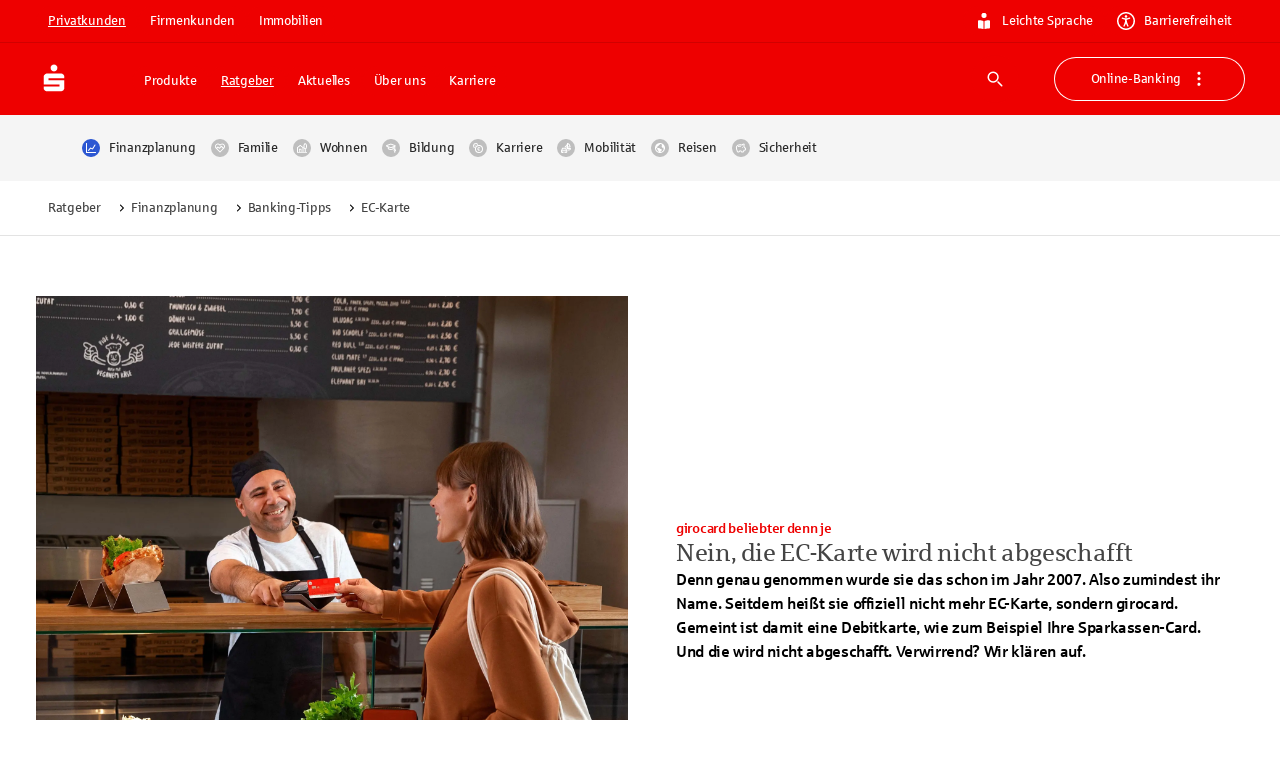

--- FILE ---
content_type: text/html; charset=utf-8
request_url: https://www.sparkasse.de/pk/ratgeber/finanzplanung/banking-tipps/ec-karte.html
body_size: 86789
content:
<!DOCTYPE html><html lang="de"><head><meta charSet="utf-8" data-next-head=""/><meta name="viewport" content="width=device-width" data-next-head=""/><meta property="og:updated_time" content="2025-07-22T15:02:50.794Z" data-next-head=""/><meta name="x:site_search_category" content="ratgeber" data-next-head=""/><meta name="x:site_search_description" content="Schon gar nicht die girocard" data-next-head=""/><meta name="x:site_search_image" content="/uploads/Bargeldlos_kassieren_Imbiss_keyvisual_42537_s_RGB_1_1_4249x4249_e83c90d875.jpg" data-next-head=""/><link rel="canonical" href="https://www.sparkasse.de/pk/ratgeber/finanzplanung/banking-tipps/ec-karte.html" data-next-head=""/><meta property="og:url" content="https://www.sparkasse.de/pk/ratgeber/finanzplanung/banking-tipps/ec-karte.html" data-next-head=""/><title data-next-head="">EC-Karte: Was ist das &amp; welche Funktionen erfüllt sie? | Sparkasse.de</title><meta name="description" content="Das EC in der EC-Karte stand ursprünglich für Eurocheque, später für Electronic Cash. Seit 2007 das Zahlungssystem umgestellt wurde, heißt sie girocard." data-next-head=""/><meta name="robots" content="index, follow" data-next-head=""/><meta property="og:title" content="Die EC-Karte wird nicht abgeschafft" data-next-head=""/><meta property="og:description" content="Schon gar nicht die girocard" data-next-head=""/><meta property="og:image" content="https://www.sparkasse.de/api/download/16200/Bargeldlos_kassieren_Imbiss_keyvisual_42537_sRGB.jpg?hash=Bargeldlos_kassieren_Imbiss_keyvisual_42537_s_RGB_f5498bcf6b" data-next-head=""/><meta property="og:locale" content="de_DE" data-next-head=""/><meta property="og:site_name" content="Sparkasse_de" data-next-head=""/><meta property="og:type" content="article" data-next-head=""/><link rel="apple-touch-icon" sizes="180x180" href="/apple-touch-icon.png"/><link rel="icon" type="image/png" sizes="32x32" href="/favicon-32x32.png"/><link rel="icon" type="image/png" sizes="16x16" href="/favicon-16x16.png"/><link rel="manifest" href="/site.webmanifest" crossorigin="use-credentials"/><link rel="mask-icon" href="/safari-pinned-tab.svg" color="#ee0000"/><meta name="theme-color" content="#ee0000"/><meta name="msapplication-TileColor" content="#da532c"/><link data-next-font="size-adjust" rel="preconnect" href="/" crossorigin="anonymous"/><link rel="preload" href="/_next/static/css/cf4df90a9b256512.css" as="style"/><meta name="sentry-trace" content="112e1765820cacf9f9acfad562d61232-4c38d44eef99da1c-1"/><meta name="baggage" content="sentry-environment=production,sentry-release=v58.2.0,sentry-public_key=fd2d7b0ae11398023c646ece2e2902c4,sentry-trace_id=112e1765820cacf9f9acfad562d61232,sentry-transaction=GET%20%2F%5B%5B...slugs%5D%5D,sentry-sampled=true,sentry-sample_rand=0.8732303702102213,sentry-sample_rate=1"/><link rel="stylesheet" href="/_next/static/css/cf4df90a9b256512.css" data-n-g=""/><noscript data-n-css=""></noscript><script defer="" noModule="" src="/_next/static/chunks/polyfills-42372ed130431b0a.js"></script><script defer="" src="/_next/static/chunks/21557.8dbb52524c80d848.js"></script><script defer="" src="/_next/static/chunks/38659.d23ce5b727cf8e6b.js"></script><script defer="" src="/_next/static/chunks/58517.90fe2724e2b8331c.js"></script><script defer="" src="/_next/static/chunks/37963.341b1f832f028c65.js"></script><script defer="" src="/_next/static/chunks/62636.b682aa2975cfc44e.js"></script><script defer="" src="/_next/static/chunks/80378.2f1316c4147be20d.js"></script><script defer="" src="/_next/static/chunks/18554.67fbb2d4c8609871.js"></script><script defer="" src="/_next/static/chunks/33492.9478860ed04ed172.js"></script><script defer="" src="/_next/static/chunks/46989.af23cc2576ca0030.js"></script><script defer="" src="/_next/static/chunks/16704.49ddf4462e33eed7.js"></script><script defer="" src="/_next/static/chunks/77026.44ab9d28a9c9d599.js"></script><script defer="" src="/_next/static/chunks/67900-2669ad2f07908799.js"></script><script defer="" src="/_next/static/chunks/54764-ff23766bdacbfcce.js"></script><script defer="" src="/_next/static/chunks/98593.d9f4df13913a682e.js"></script><script defer="" src="/_next/static/chunks/42117.b7e92350fbd0fcd8.js"></script><script defer="" src="/_next/static/chunks/67171.3c55d7d7b3392ce9.js"></script><script defer="" src="/_next/static/chunks/98226.b69767dde83396c8.js"></script><script defer="" src="/_next/static/chunks/65794-7e34769ac8752126.js"></script><script defer="" src="/_next/static/chunks/29546.0bfedec7b1c4f7d4.js"></script><script defer="" src="/_next/static/chunks/23052.b78deb765a6774b9.js"></script><script defer="" src="/_next/static/chunks/68854-739ea68f6d931db6.js"></script><script defer="" src="/_next/static/chunks/77364-4de372880ff1b51f.js"></script><script defer="" src="/_next/static/chunks/57843.bc3b717adcfa8191.js"></script><script defer="" src="/_next/static/chunks/98441.2dd9e8d76b391dfe.js"></script><script defer="" src="/_next/static/chunks/39887.b66625dfa0d46af8.js"></script><script defer="" src="/_next/static/chunks/59005.4ead417ed3f58901.js"></script><script defer="" src="/_next/static/chunks/97742.d2ec2557915a3af2.js"></script><script defer="" src="/_next/static/chunks/71165-6ba80a793581f7ac.js"></script><script defer="" src="/_next/static/chunks/55388-69ea80ee2fb8abdc.js"></script><script defer="" src="/_next/static/chunks/73274-b831f5539e708ebc.js"></script><script defer="" src="/_next/static/chunks/21704.d07664be29316a0f.js"></script><script defer="" src="/_next/static/chunks/95557.705155c213298c91.js"></script><script defer="" src="/_next/static/chunks/7562.b18eb7ba7f487093.js"></script><script defer="" src="/_next/static/chunks/48799.3f5634f362b78ebd.js"></script><script defer="" src="/_next/static/chunks/36757.f2e2fb7d26f471b5.js"></script><script defer="" src="/_next/static/chunks/39426.8dc587b131593214.js"></script><script defer="" src="/_next/static/chunks/38445.71c189630df01a6d.js"></script><script defer="" src="/_next/static/chunks/17599.55c673e2d3441a16.js"></script><script defer="" src="/_next/static/chunks/50175.153b0839cffb0f1f.js"></script><script defer="" src="/_next/static/chunks/64008.768e3a7ae6b38ada.js"></script><script defer="" src="/_next/static/chunks/73279.7babac7fa581237e.js"></script><script defer="" src="/_next/static/chunks/14826-3d0d1a80b76c9205.js"></script><script defer="" src="/_next/static/chunks/9341.f37c0b87db3fa036.js"></script><script defer="" src="/_next/static/chunks/20469.9cd5838262954e7d.js"></script><script defer="" src="/_next/static/chunks/26831-581616f0b1a3e662.js"></script><script defer="" src="/_next/static/chunks/15916-3dc85caa6cb741d8.js"></script><script defer="" src="/_next/static/chunks/27571-c773816dc37fc20a.js"></script><script defer="" src="/_next/static/chunks/99411-75495aff7e6e89ae.js"></script><script defer="" src="/_next/static/chunks/7108.ba7b669efd4aa477.js"></script><script defer="" src="/_next/static/chunks/18563-4cf8ea166a49ae37.js"></script><script defer="" src="/_next/static/chunks/40042-69eda7fce30ec4c5.js"></script><script defer="" src="/_next/static/chunks/80604.5cbcc3cd4b9b298d.js"></script><script defer="" src="/_next/static/chunks/88568-bfa12001f4338ca4.js"></script><script defer="" src="/_next/static/chunks/50672.e3a71d51324b5b1a.js"></script><script defer="" src="/_next/static/chunks/45453.3d8469e6d27258d0.js"></script><script defer="" src="/_next/static/chunks/92574.40bb2c7866ebd196.js"></script><script defer="" src="/_next/static/chunks/60456.dfcae343284f7ef0.js"></script><script defer="" src="/_next/static/chunks/32490.a24051df461aa695.js"></script><script defer="" src="/_next/static/chunks/28904.5dd85febc0322e36.js"></script><script defer="" src="/_next/static/chunks/53722.4e3baafa997e912f.js"></script><script defer="" src="/_next/static/chunks/562.c12e6f368aed2d15.js"></script><script defer="" src="/_next/static/chunks/99728.37d0021ce7de15a3.js"></script><script defer="" src="/_next/static/chunks/84812.51b6653a9d953d71.js"></script><script defer="" src="/_next/static/chunks/12763.499d80d3e65d6b34.js"></script><script defer="" src="/_next/static/chunks/37612.f6dc076aba0e2a09.js"></script><script defer="" src="/_next/static/chunks/31482.7055ac72253273c5.js"></script><script defer="" src="/_next/static/chunks/12994.55b79f0a63dc366e.js"></script><script defer="" src="/_next/static/chunks/32554.ffba92fc83e8bb3b.js"></script><script defer="" src="/_next/static/chunks/67056.ef1ad8cd08f17ded.js"></script><script defer="" src="/_next/static/chunks/25889.1ac9011e424f84b8.js"></script><script defer="" src="/_next/static/chunks/7872.a2c10209c0f70f61.js"></script><script src="/_next/static/chunks/webpack-ab42d1e22cef8e0d.js" defer=""></script><script src="/_next/static/chunks/framework-c8dfb5624b851eea.js" defer=""></script><script src="/_next/static/chunks/main-6828cb1b431c1643.js" defer=""></script><script src="/_next/static/chunks/pages/_app-cddd1756f30857de.js" defer=""></script><script src="/_next/static/chunks/42388-97b53040f64190ef.js" defer=""></script><script src="/_next/static/chunks/55076-2837a3130a2bb1d7.js" defer=""></script><script src="/_next/static/chunks/pages/%5B%5B...slugs%5D%5D-15d284fce6ef440a.js" defer=""></script><script src="/_next/static/HXvYUfC-O8wkhnKVWX1AJ/_buildManifest.js" defer=""></script><script src="/_next/static/HXvYUfC-O8wkhnKVWX1AJ/_ssgManifest.js" defer=""></script><style id="__jsx-3634222567">:root{--font-sparkasse-regular:'sparkasseRegular', 'sparkasseRegular Fallback';--font-sparkasse-medium:'sparkasseMedium', 'sparkasseMedium Fallback';--font-sparkasse-light:'sparkasseLight', 'sparkasseLight Fallback';--font-sparkasse-serif:'sparkasseSerif', 'sparkasseSerif Fallback';--font-sparkasse-p1:'sparkasseP1', 'sparkasseP1 Fallback';--font-sparkasse-b1:'sparkasseB1', 'sparkasseB1 Fallback';--font-sparkasse-button:'sparkasseB1', 'sparkasseB1 Fallback';--font-sparkasse-body:'sparkasseP1', 'sparkasseP1 Fallback';--font-sparkasse-head:'sparkasseHead', 'sparkasseHead Fallback'}</style><style data-emotion="css-global 0"></style><style data-emotion="css-global 1fix1qe">#nprogress{pointer-events:none;}#nprogress .bar{background:#29d;position:fixed;z-index:1031;top:0;left:0;width:100%;height:2px;}#nprogress .peg{display:block;position:absolute;right:0px;width:100px;height:100%;box-shadow:0 0 10px #29d,0 0 5px #29d;opacity:1;-webkit-transform:rotate(3deg) translate(0px, -4px);-moz-transform:rotate(3deg) translate(0px, -4px);-ms-transform:rotate(3deg) translate(0px, -4px);transform:rotate(3deg) translate(0px, -4px);}#nprogress .spinner{display:block;position:fixed;z-index:1031;top:15px;right:15px;}#nprogress .spinner-icon{width:18px;height:18px;box-sizing:border-box;border:solid 2px transparent;border-top-color:#29d;border-left-color:#29d;border-radius:50%;-webkit-animation:nprogress-spinner 400ms linear infinite;animation:nprogress-spinner 400ms linear infinite;}.nprogress-custom-parent{overflow:hidden;position:relative;}.nprogress-custom-parent #nprogress .spinner{position:absolute;}.nprogress-custom-parent #nprogress .bar{position:absolute;}@-webkit-keyframes nprogress-spinner{0%{-webkit-transform:rotate(0deg);-moz-transform:rotate(0deg);-ms-transform:rotate(0deg);transform:rotate(0deg);}100%{-webkit-transform:rotate(360deg);-moz-transform:rotate(360deg);-ms-transform:rotate(360deg);transform:rotate(360deg);}}@keyframes nprogress-spinner{0%{-webkit-transform:rotate(0deg);-moz-transform:rotate(0deg);-ms-transform:rotate(0deg);transform:rotate(0deg);}100%{-webkit-transform:rotate(360deg);-moz-transform:rotate(360deg);-ms-transform:rotate(360deg);transform:rotate(360deg);}}</style><style data-emotion="css-global whocwz">html{-webkit-font-smoothing:antialiased;-moz-osx-font-smoothing:grayscale;box-sizing:border-box;-webkit-text-size-adjust:100%;}*,*::before,*::after{box-sizing:inherit;}strong,b{font-weight:700;}body{margin:0;color:#000000;font-size:16px;line-height:1.5;font-family:var(--font-sparkasse-p1, SparkasseWebLight, Sparkasse P1, Sparkasse Web);font-weight:400;letter-spacing:-0.02em;background-color:#FFFFFF;}@media (min-width:1440px){body{font-size:24px;}}@media print{body{background-color:#fff;}}body::backdrop{background-color:#FFFFFF;}cite{display:block;}cite::before{content:"„";}cite::after{content:"“";}a{color:inherit;-webkit-text-decoration:none;text-decoration:none;}[role=link]{cursor:pointer;}abbr{-webkit-text-decoration:underline dotted;text-decoration:underline dotted;text-decoration-thickness:1px;text-decoration-color:inherit;text-underline-offset:0.25em;}@-webkit-keyframes loadingDots{0%{opacity:1;-webkit-transform:scale(1.0);-moz-transform:scale(1.0);-ms-transform:scale(1.0);transform:scale(1.0);}70%{opacity:0.75;-webkit-transform:scale(0.5);-moz-transform:scale(0.5);-ms-transform:scale(0.5);transform:scale(0.5);}100%{opacity:1;-webkit-transform:scale(1.0);-moz-transform:scale(1.0);-ms-transform:scale(1.0);transform:scale(1.0);}}@keyframes loadingDots{0%{opacity:1;-webkit-transform:scale(1.0);-moz-transform:scale(1.0);-ms-transform:scale(1.0);transform:scale(1.0);}70%{opacity:0.75;-webkit-transform:scale(0.5);-moz-transform:scale(0.5);-ms-transform:scale(0.5);transform:scale(0.5);}100%{opacity:1;-webkit-transform:scale(1.0);-moz-transform:scale(1.0);-ms-transform:scale(1.0);transform:scale(1.0);}}</style><style data-emotion="css-global 1prfaxn">@-webkit-keyframes mui-auto-fill{from{display:block;}}@keyframes mui-auto-fill{from{display:block;}}@-webkit-keyframes mui-auto-fill-cancel{from{display:block;}}@keyframes mui-auto-fill-cancel{from{display:block;}}</style><style data-emotion="css 1b7dl02 cyn8h5 z2xinu 1hvx5z2 g20br8 30zjfb 69i1ev es1z7x 1cj7otb 1a2mu2j 9lu3bl 1f9h3fi 3bwphi 1l6e05h 1x0oy2e 1od10r1 bmf6zq zk9i78 1c517f7 nc0z8p 5erjg2 u4p24i 16a0ea1 1bm69d4 ty8jgw nymjzb wuo28c 1gq8qtu lohbdc 11hmqpo oo7ee5 1xxmaod 17dgf32 108zve6 1uoihe7 1l1813u 1f2vntb kwk50w 5v83z4 1fele39 v636ex b773dd 1q3nnw3 aev4l1 1w2xk7i 1dozhwt 8fj7kl 1q28y3p yjpbla 1a5632g 1n43fyo 1nwyd2l 1451br9 1o0aj4f ali80x cd2e9a 1eii47 13544k6 144pyzc 1fkz184 10gyef9 14m9cxa 1fquvdj 1gnx981 1w7gz70 1loo916 8vadzu 1hor9tg ga3w10 cte9lw 1dmhdb0 bi5yn7 lyqshv 15obomd rxcaxf 1rwxkg3 1n5khr6 77lsjt 1xaoiu8 18mchv2 abqyn 15830to 9vd5ud qkrnc9 1oijp01 161hb8i 1ggxnpa 16wgggx era8mk 1ccwr6y 1uq5gd5 2xg3ja 84c2 1ecwg4d xpltrg 1jakpjw 1inoyex 1yotuid 1uamc6l 1pk3sud 1u0x2r3 1hnkbzv 3mpns2 tdpbw0 7is99o tq9d1s 19dsfby 1oqcnfw gpu399 p9ki3q 1yigt3e rrcera oz530a ja0t52 grlmjj 1jlnwea 53adav dat3at 1s7f49m wnfue5 1cuyvm5 vuxf0f 1qoixeq fufuch pf0ygl 7l3db9 1cbf1l2 1xdhyk6 b6h37c 10sr6uo 1w3i39r 1ppfi8b 1911sly wdmu9m 1fgicgg k5z95t bq1cv4 7wtldv z4zrwg 1i1zikf 1vczx2e 1aan0jy 1eig8q8 q01ibd 6ez8eq 80aizc 1hvfbf0 89sc6 1sukhl0 1s6lg7d 14rx426 1h4tzim w1l3do 1bz6ziw 1c5essj iza3zp 155jlbv lyie6t dnbxbd to01uh 16yz36u 19lgeh1 khdyir nmld3 t13lsa 65j47q 1w0t03b wwc21z 1c829h0 1gx1fk8 1hsx4bn 1fneon6 2ipnik 14olgo gz9d8e r75dkq qmnjxb s1gbd4 1dqj7ej yfjefy 4xig2p bzs1r2 o9b79t 1tngg0k 234da 1n1vhdr 1hmoxyf n3aom8 129gw94 1t5m6up 1lxwves 1y791ms 10hddr8 pknk1j 1xsuppg ol10w6 92zgnq 1asy3ep 1ez3aeq jyygpn uttomq eejpnt 11tpdp9">.css-1b7dl02{position:fixed;left:0;top:-1000px;z-index:100;width:100%;height:0;}.css-cyn8h5{margin-left:auto;margin-right:auto;padding-top:0px;padding-bottom:0px;max-width:1600px;display:-webkit-box;display:-webkit-flex;display:-ms-flexbox;display:flex;-webkit-flex-direction:column;-ms-flex-direction:column;flex-direction:column;}@media (min-width:0px){.css-cyn8h5{margin-top:48px;margin-bottom:48px;padding-left:18px;padding-right:18px;row-gap:18px;}}@media (min-width:720px){.css-cyn8h5{margin-top:48px;margin-bottom:48px;padding-left:36px;padding-right:36px;row-gap:24px;}}@media (min-width:1080px){.css-cyn8h5{margin-top:60px;margin-bottom:60px;padding-left:36px;padding-right:36px;row-gap:24px;}}@media (min-width:1440px){.css-cyn8h5{margin-top:90px;margin-bottom:90px;padding-left:90px;padding-right:90px;row-gap:48px;}}.css-z2xinu{margin:0;font:inherit;line-height:inherit;letter-spacing:inherit;color:#EE0000;-webkit-text-decoration:underline;text-decoration:underline;text-decoration-color:var(--Link-underlineColor);--Link-underlineColor:rgba(238, 0, 0, 0.4);display:inline;text-decoration-thickness:1px!important;color:#D10000;text-decoration-color:inherit;text-underline-offset:0.25em;word-break:break-word;display:-webkit-box;display:-webkit-flex;display:-ms-flexbox;display:flex;-webkit-box-pack:center;-ms-flex-pack:center;-webkit-justify-content:center;justify-content:center;position:absolute;background:#FFFFFF;z-index:1111;margin-left:auto;margin-right:auto;left:0;right:0;text-align:center;padding:6px 18px 6px 18px;border-bottom-left-radius:6px;border-bottom-right-radius:6px;width:155px;opacity:0;pointer-events:none;}.css-z2xinu:hover{text-decoration-color:inherit;}.css-z2xinu[href^="tel:"]{text-decoration-thickness:1px;}.css-z2xinu:hover{color:#B60000;text-decoration-color:inherit;}.css-z2xinu:active{color:#B60000;text-decoration-color:inherit;}.css-z2xinu:focus-visible{color:#B60000;text-decoration-color:inherit;outline:#0047FF auto 2px;}.css-z2xinu.disabled,.css-z2xinu.disabled:hover,.css-z2xinu.disabled:active,.css-z2xinu.disabled:focus-visible{color:#949494;text-decoration-color:inherit;cursor:not-allowed;}@media (min-width:720px){.css-z2xinu{padding:9px 24px 9px 24px;width:194px;}}.css-z2xinu:focus{opacity:1;}.css-z2xinu:focus-visible{outline:none;pointer-events:auto;border-color:#0047FF;box-shadow:0 0 0 2px #0047FF;}.css-z2xinu:hover{-webkit-text-decoration:underline;text-decoration:underline;color:#292929;}.css-z2xinu:active{-webkit-text-decoration:underline;text-decoration:underline;color:#292929;}.css-1hvx5z2{margin:0;font-size:13px;line-height:1.385;font-family:var(--font-sparkasse-b1, SparkasseWeb, Sparkasse B1, Sparkasse Web);font-weight:400;text-transform:none;letter-spacing:-0.02em;font-family:Sparkasse Medium;color:#292929;word-break:break-word;-webkit-hyphens:auto;-moz-hyphens:auto;-ms-hyphens:auto;hyphens:auto;}@media (min-width:1440px){.css-1hvx5z2{font-size:16px;line-height:1.62;letter-spacing:-0.015em;}}body.if6 .css-1hvx5z2{color:#292929;}.css-g20br8{margin-left:0px;margin-right:0px;margin-top:0px;margin-bottom:0px;padding-left:0px;padding-right:0px;padding-top:0px;padding-bottom:0px;max-width:none;display:flow-root;background-color:#EE0000;color:#FFFFFF;}.css-30zjfb{margin-left:auto;margin-right:auto;margin-top:0px;margin-bottom:0px;padding-top:6px;padding-bottom:6px;max-width:1600px;-webkit-flex-direction:column;-ms-flex-direction:column;flex-direction:column;-webkit-box-pack:center;-ms-flex-pack:center;-webkit-justify-content:center;justify-content:center;width:100%;border-bottom:1px solid;border-bottom-color:#D10000;}@media (min-width:0px){.css-30zjfb{padding-left:18px;padding-right:18px;row-gap:18px;display:none;}}@media (min-width:720px){.css-30zjfb{padding-left:36px;padding-right:36px;row-gap:24px;}}@media (min-width:1080px){.css-30zjfb{padding-left:36px;padding-right:36px;row-gap:24px;display:-webkit-box;display:-webkit-flex;display:-ms-flexbox;display:flex;}}@media (min-width:1440px){.css-30zjfb{padding-left:90px;padding-right:90px;row-gap:48px;display:-webkit-box;display:-webkit-flex;display:-ms-flexbox;display:flex;}}.css-69i1ev{display:-webkit-box;display:-webkit-flex;display:-ms-flexbox;display:flex;-webkit-box-pack:justify;-webkit-justify-content:space-between;justify-content:space-between;-webkit-align-items:center;-webkit-box-align:center;-ms-flex-align:center;align-items:center;}.css-es1z7x{display:-webkit-box;display:-webkit-flex;display:-ms-flexbox;display:flex;-webkit-flex-direction:row;-ms-flex-direction:row;flex-direction:row;margin:0px;padding:0px;-webkit-align-items:center;-webkit-box-align:center;-ms-flex-align:center;align-items:center;list-style:none;}@media (min-width:0px){.css-es1z7x{gap:6px;}}@media (min-width:1080px){.css-es1z7x{gap:9px;}}.css-1cj7otb{display:-webkit-inline-box;display:-webkit-inline-flex;display:-ms-inline-flexbox;display:inline-flex;-webkit-align-items:center;-webkit-box-align:center;-ms-flex-align:center;align-items:center;-webkit-box-pack:center;-ms-flex-pack:center;-webkit-justify-content:center;justify-content:center;position:relative;box-sizing:border-box;-webkit-tap-highlight-color:transparent;background-color:transparent;outline:0;border:0;margin:0;border-radius:0;padding:0;cursor:pointer;-webkit-user-select:none;-moz-user-select:none;-ms-user-select:none;user-select:none;vertical-align:middle;-moz-appearance:none;-webkit-appearance:none;-webkit-text-decoration:none;text-decoration:none;color:inherit;font-size:13px;line-height:1.385;font-family:var(--font-sparkasse-b1, SparkasseWeb, Sparkasse B1, Sparkasse Web);font-weight:400;text-transform:none;letter-spacing:-0.02em;min-width:64px;padding:6px 16px;border:0;border-radius:6px;-webkit-transition:background-color 250ms cubic-bezier(0.4, 0, 0.2, 1) 0ms,box-shadow 250ms cubic-bezier(0.4, 0, 0.2, 1) 0ms,border-color 250ms cubic-bezier(0.4, 0, 0.2, 1) 0ms,color 250ms cubic-bezier(0.4, 0, 0.2, 1) 0ms;transition:background-color 250ms cubic-bezier(0.4, 0, 0.2, 1) 0ms,box-shadow 250ms cubic-bezier(0.4, 0, 0.2, 1) 0ms,border-color 250ms cubic-bezier(0.4, 0, 0.2, 1) 0ms,color 250ms cubic-bezier(0.4, 0, 0.2, 1) 0ms;--variant-textColor:#EE0000;--variant-outlinedColor:#EE0000;--variant-outlinedBorder:rgba(238, 0, 0, 0.5);--variant-containedColor:#FFFFFF;--variant-containedBg:#EE0000;box-shadow:none;-webkit-transition:background-color 250ms cubic-bezier(0.4, 0, 0.2, 1) 0ms,box-shadow 250ms cubic-bezier(0.4, 0, 0.2, 1) 0ms,border-color 250ms cubic-bezier(0.4, 0, 0.2, 1) 0ms;transition:background-color 250ms cubic-bezier(0.4, 0, 0.2, 1) 0ms,box-shadow 250ms cubic-bezier(0.4, 0, 0.2, 1) 0ms,border-color 250ms cubic-bezier(0.4, 0, 0.2, 1) 0ms;text-transform:none;border-width:0;background-color:#EE0000;color:#FFFFFF;box-shadow:inset 0px 0px 0px 1px #EE0000;padding-top:9px;padding-bottom:9px;padding-left:18px;padding-right:18px;border-radius:90px;}.css-1cj7otb::-moz-focus-inner{border-style:none;}.css-1cj7otb.Mui-disabled{pointer-events:none;cursor:default;}@media print{.css-1cj7otb{-webkit-print-color-adjust:exact;color-adjust:exact;}}@media (min-width:1440px){.css-1cj7otb{font-size:16px;line-height:1.62;letter-spacing:-0.015em;}}.css-1cj7otb:hover{-webkit-text-decoration:none;text-decoration:none;}.css-1cj7otb.Mui-disabled{color:rgba(0, 0, 0, 0.26);}@media (hover: hover){.css-1cj7otb:hover{--variant-containedBg:#D10000;--variant-textBg:rgba(238, 0, 0, 0.04);--variant-outlinedBorder:#EE0000;--variant-outlinedBg:rgba(238, 0, 0, 0.04);}}.css-1cj7otb:hover{box-shadow:none;}.css-1cj7otb.Mui-focusVisible{box-shadow:none;}.css-1cj7otb:active{box-shadow:none;}.css-1cj7otb.Mui-disabled{box-shadow:none;}.css-1cj7otb.MuiButton-loading{color:transparent;}.css-1cj7otb.Mui-disabled[type="submit"][aria-disabled="true"]{pointer-events:auto;}.css-1cj7otb.MuiButton-loading .MuiButton-counter{visibility:hidden;}.css-1cj7otb .MuiButton-counter{border-radius:50%;display:inline-block;width:18px;height:18px;}@media (min-width:1440px){.css-1cj7otb .MuiButton-counter{width:24px;height:24px;}}.css-1cj7otb .MuiButton-startCounter{margin-right:9px;}@media (min-width:1440px){.css-1cj7otb .MuiButton-startCounter{margin-right:12px;}}.css-1cj7otb .MuiButton-endCounter{margin-left:9px;}@media (min-width:1440px){.css-1cj7otb .MuiButton-endCounter{margin-left:12px;}}.css-1cj7otb:focus-visible,.css-1cj7otb.Mui-focusVisible{background-color:#EE0000;box-shadow:inset 0px 0px 0px 1px #EE0000;color:#FFFFFF;outline:2px solid #0047FF;outline-offset:2px;}.css-1cj7otb:hover,.css-1cj7otb.Mui-hover{background-color:#D10000;color:#FFFFFF;box-shadow:inset 0px 0px 0px 1px #D10000;}.css-1cj7otb:active,.css-1cj7otb.Mui-active{background-color:#B60000;color:#FFFFFF;box-shadow:inset 0px 0px 0px 1px #B60000;}.css-1cj7otb:disabled,.css-1cj7otb.Mui-disabled{background-color:#E3E3E3;color:#999999;box-shadow:inset 0px 0px 0px 1px #E3E3E3;}.css-1cj7otb.MuiButton-loading{background-color:#B60000;color:transparent;box-shadow:inset 0px 0px 0px 1px #B60000;}.css-1cj7otb.MuiButton-loading .MuiButton-loadingIndicator{color:#FFFFFF;}.css-1cj7otb .MuiButton-counter{background:transparent;color:#FFFFFF;}.css-1cj7otb,.if6 .css-1cj7otb{color:#FFFFFF;}@media (min-width:1440px){.css-1cj7otb{padding-top:12px;padding-bottom:12px;padding-left:24px;padding-right:24px;}}.css-1cj7otb.MuiButton-root{padding-top:6px;padding-bottom:6px;padding-left:12px;padding-right:12px;border-radius:90px;text-decoration-skip-ink:auto;text-underline-offset:0.25em;-webkit-text-decoration:underline;text-decoration:underline;}@media (min-width:1440px){.css-1cj7otb.MuiButton-root{padding-top:6px;padding-bottom:6px;padding-left:18px;padding-right:18px;}}.css-1cj7otb.MuiButton-root:active,.css-1cj7otb.MuiButton-root.Mui-active{-webkit-text-decoration:underline;text-decoration:underline;}.css-1cj7otb.MuiButton-root:not(.css-1cj7otb.MuiButton-root:hover):not(.css-1cj7otb.MuiButton-root.Mui-hover):not(.css-1cj7otb.MuiButton-root:focus-visible):not(.css-1cj7otb.MuiButton-root.Mui-focusVisible):not(.css-1cj7otb.MuiButton-root:disabled):not(.css-1cj7otb.MuiButton-root.Mui-disabled):not(.css-1cj7otb.MuiButton-root.MuiButton-loading){background-color:#B60000;color:#FFFFFF;box-shadow:inset 0px 0px 0px 1px #B60000;}.css-1a2mu2j{display:-webkit-inline-box;display:-webkit-inline-flex;display:-ms-inline-flexbox;display:inline-flex;-webkit-align-items:center;-webkit-box-align:center;-ms-flex-align:center;align-items:center;-webkit-box-pack:center;-ms-flex-pack:center;-webkit-justify-content:center;justify-content:center;position:relative;box-sizing:border-box;-webkit-tap-highlight-color:transparent;background-color:transparent;outline:0;border:0;margin:0;border-radius:0;padding:0;cursor:pointer;-webkit-user-select:none;-moz-user-select:none;-ms-user-select:none;user-select:none;vertical-align:middle;-moz-appearance:none;-webkit-appearance:none;-webkit-text-decoration:none;text-decoration:none;color:inherit;font-size:13px;line-height:1.385;font-family:var(--font-sparkasse-b1, SparkasseWeb, Sparkasse B1, Sparkasse Web);font-weight:400;text-transform:none;letter-spacing:-0.02em;min-width:64px;padding:6px 16px;border:0;border-radius:6px;-webkit-transition:background-color 250ms cubic-bezier(0.4, 0, 0.2, 1) 0ms,box-shadow 250ms cubic-bezier(0.4, 0, 0.2, 1) 0ms,border-color 250ms cubic-bezier(0.4, 0, 0.2, 1) 0ms,color 250ms cubic-bezier(0.4, 0, 0.2, 1) 0ms;transition:background-color 250ms cubic-bezier(0.4, 0, 0.2, 1) 0ms,box-shadow 250ms cubic-bezier(0.4, 0, 0.2, 1) 0ms,border-color 250ms cubic-bezier(0.4, 0, 0.2, 1) 0ms,color 250ms cubic-bezier(0.4, 0, 0.2, 1) 0ms;--variant-textColor:#EE0000;--variant-outlinedColor:#EE0000;--variant-outlinedBorder:rgba(238, 0, 0, 0.5);--variant-containedColor:#FFFFFF;--variant-containedBg:#EE0000;box-shadow:none;-webkit-transition:background-color 250ms cubic-bezier(0.4, 0, 0.2, 1) 0ms,box-shadow 250ms cubic-bezier(0.4, 0, 0.2, 1) 0ms,border-color 250ms cubic-bezier(0.4, 0, 0.2, 1) 0ms;transition:background-color 250ms cubic-bezier(0.4, 0, 0.2, 1) 0ms,box-shadow 250ms cubic-bezier(0.4, 0, 0.2, 1) 0ms,border-color 250ms cubic-bezier(0.4, 0, 0.2, 1) 0ms;text-transform:none;border-width:0;background-color:#EE0000;color:#FFFFFF;box-shadow:inset 0px 0px 0px 1px #EE0000;padding-top:9px;padding-bottom:9px;padding-left:18px;padding-right:18px;border-radius:90px;}.css-1a2mu2j::-moz-focus-inner{border-style:none;}.css-1a2mu2j.Mui-disabled{pointer-events:none;cursor:default;}@media print{.css-1a2mu2j{-webkit-print-color-adjust:exact;color-adjust:exact;}}@media (min-width:1440px){.css-1a2mu2j{font-size:16px;line-height:1.62;letter-spacing:-0.015em;}}.css-1a2mu2j:hover{-webkit-text-decoration:none;text-decoration:none;}.css-1a2mu2j.Mui-disabled{color:rgba(0, 0, 0, 0.26);}@media (hover: hover){.css-1a2mu2j:hover{--variant-containedBg:#D10000;--variant-textBg:rgba(238, 0, 0, 0.04);--variant-outlinedBorder:#EE0000;--variant-outlinedBg:rgba(238, 0, 0, 0.04);}}.css-1a2mu2j:hover{box-shadow:none;}.css-1a2mu2j.Mui-focusVisible{box-shadow:none;}.css-1a2mu2j:active{box-shadow:none;}.css-1a2mu2j.Mui-disabled{box-shadow:none;}.css-1a2mu2j.MuiButton-loading{color:transparent;}.css-1a2mu2j.Mui-disabled[type="submit"][aria-disabled="true"]{pointer-events:auto;}.css-1a2mu2j.MuiButton-loading .MuiButton-counter{visibility:hidden;}.css-1a2mu2j .MuiButton-counter{border-radius:50%;display:inline-block;width:18px;height:18px;}@media (min-width:1440px){.css-1a2mu2j .MuiButton-counter{width:24px;height:24px;}}.css-1a2mu2j .MuiButton-startCounter{margin-right:9px;}@media (min-width:1440px){.css-1a2mu2j .MuiButton-startCounter{margin-right:12px;}}.css-1a2mu2j .MuiButton-endCounter{margin-left:9px;}@media (min-width:1440px){.css-1a2mu2j .MuiButton-endCounter{margin-left:12px;}}.css-1a2mu2j:focus-visible,.css-1a2mu2j.Mui-focusVisible{background-color:#EE0000;box-shadow:inset 0px 0px 0px 1px #EE0000;color:#FFFFFF;outline:2px solid #0047FF;outline-offset:2px;}.css-1a2mu2j:hover,.css-1a2mu2j.Mui-hover{background-color:#D10000;color:#FFFFFF;box-shadow:inset 0px 0px 0px 1px #D10000;}.css-1a2mu2j:active,.css-1a2mu2j.Mui-active{background-color:#B60000;color:#FFFFFF;box-shadow:inset 0px 0px 0px 1px #B60000;}.css-1a2mu2j:disabled,.css-1a2mu2j.Mui-disabled{background-color:#E3E3E3;color:#999999;box-shadow:inset 0px 0px 0px 1px #E3E3E3;}.css-1a2mu2j.MuiButton-loading{background-color:#B60000;color:transparent;box-shadow:inset 0px 0px 0px 1px #B60000;}.css-1a2mu2j.MuiButton-loading .MuiButton-loadingIndicator{color:#FFFFFF;}.css-1a2mu2j .MuiButton-counter{background:transparent;color:#FFFFFF;}.css-1a2mu2j,.if6 .css-1a2mu2j{color:#FFFFFF;}@media (min-width:1440px){.css-1a2mu2j{padding-top:12px;padding-bottom:12px;padding-left:24px;padding-right:24px;}}.css-1a2mu2j.MuiButton-root{padding-top:6px;padding-bottom:6px;padding-left:12px;padding-right:12px;border-radius:90px;text-decoration-skip-ink:auto;text-underline-offset:0.25em;-webkit-text-decoration:none;text-decoration:none;}@media (min-width:1440px){.css-1a2mu2j.MuiButton-root{padding-top:6px;padding-bottom:6px;padding-left:18px;padding-right:18px;}}.css-1a2mu2j.MuiButton-root:active,.css-1a2mu2j.MuiButton-root.Mui-active{-webkit-text-decoration:underline;text-decoration:underline;}.css-9lu3bl{display:-webkit-box;display:-webkit-flex;display:-ms-flexbox;display:flex;padding:0px;margin:0px;}@media (min-width:0px){.css-9lu3bl{gap:24px;}}@media (min-width:1440px){.css-9lu3bl{gap:30px;}}.css-1f9h3fi{-webkit-box-flex:1;-webkit-flex-grow:1;-ms-flex-positive:1;flex-grow:1;display:-webkit-box;display:-webkit-flex;display:-ms-flexbox;display:flex;-webkit-align-items:center;-webkit-box-align:center;-ms-flex-align:center;align-items:center;-webkit-box-pack:center;-ms-flex-pack:center;-webkit-justify-content:center;justify-content:center;}.css-3bwphi{display:inherit;margin-right:8px;margin-left:-4px;margin-left:-2px;margin-right:9px;margin-left:0;}.css-3bwphi>*:nth-of-type(1){font-size:18px;}@media (min-width:1440px){.css-3bwphi{margin-right:12px;}}.css-3bwphi>*:nth-of-type(1){font-size:18px;}@media (min-width:1440px){.css-3bwphi>*:nth-of-type(1){font-size:24px;}}.css-1l6e05h{-webkit-user-select:none;-moz-user-select:none;-ms-user-select:none;user-select:none;width:1em;height:1em;display:inline-block;-webkit-flex-shrink:0;-ms-flex-negative:0;flex-shrink:0;-webkit-transition:fill 200ms cubic-bezier(0.4, 0, 0.2, 1) 0ms;transition:fill 200ms cubic-bezier(0.4, 0, 0.2, 1) 0ms;fill:currentColor;font-size:inherit;}.css-1x0oy2e{margin-left:0px;margin-right:0px;margin-top:0px;margin-bottom:0px;padding-left:0px;padding-right:0px;padding-top:0px;padding-bottom:0px;max-width:none;display:flow-root;position:-webkit-sticky;position:sticky;top:0;z-index:1110;background-color:#EE0000;color:#FFFFFF;}.css-1od10r1{margin-left:auto;margin-right:auto;margin-top:0px;margin-bottom:0px;padding-top:0px;padding-bottom:0px;max-width:1600px;display:-webkit-box;display:-webkit-flex;display:-ms-flexbox;display:flex;-webkit-flex-direction:row;-ms-flex-direction:row;flex-direction:row;-webkit-box-pack:justify;-webkit-justify-content:space-between;justify-content:space-between;-webkit-align-items:center;-webkit-box-align:center;-ms-flex-align:center;align-items:center;}@media (min-width:0px){.css-1od10r1{padding-left:18px;padding-right:18px;row-gap:18px;min-height:72px;}}@media (min-width:720px){.css-1od10r1{padding-left:36px;padding-right:36px;row-gap:24px;}}@media (min-width:1080px){.css-1od10r1{padding-left:36px;padding-right:36px;row-gap:24px;}}@media (min-width:1440px){.css-1od10r1{padding-left:90px;padding-right:90px;row-gap:48px;min-height:104px;}}.css-bmf6zq{display:-webkit-box;display:-webkit-flex;display:-ms-flexbox;display:flex;-webkit-flex-direction:row;-ms-flex-direction:row;flex-direction:row;-webkit-align-items:stretch;-webkit-box-align:stretch;-ms-flex-align:stretch;align-items:stretch;}@media (min-width:0px){.css-bmf6zq{-webkit-align-self:none;-ms-flex-item-align:none;align-self:none;}}@media (min-width:1440px){.css-bmf6zq{-webkit-align-self:stretch;-ms-flex-item-align:stretch;align-self:stretch;}}.css-zk9i78{display:-webkit-box;display:-webkit-flex;display:-ms-flexbox;display:flex;-webkit-align-items:center;-webkit-box-align:center;-ms-flex-align:center;align-items:center;}@media (min-width:0px){.css-zk9i78{width:auto;padding-top:0px;padding-bottom:0px;}}@media (min-width:1080px){.css-zk9i78{width:96px;}}@media (min-width:1440px){.css-zk9i78{width:300px;padding-top:9px;padding-bottom:9px;}}.css-1c517f7{margin:0;font:inherit;line-height:inherit;letter-spacing:inherit;color:#EE0000;-webkit-text-decoration:underline;text-decoration:underline;text-decoration-color:var(--Link-underlineColor);--Link-underlineColor:rgba(238, 0, 0, 0.4);display:inline;text-decoration-thickness:1px!important;color:#D10000;text-decoration-color:inherit;text-underline-offset:0.25em;word-break:break-word;height:100%;width:100%;}.css-1c517f7:hover{text-decoration-color:inherit;}.css-1c517f7[href^="tel:"]{text-decoration-thickness:1px;}.css-1c517f7:hover{color:#B60000;text-decoration-color:inherit;}.css-1c517f7:active{color:#B60000;text-decoration-color:inherit;}.css-1c517f7:focus-visible{color:#B60000;text-decoration-color:inherit;outline:#0047FF auto 2px;}.css-1c517f7.disabled,.css-1c517f7.disabled:hover,.css-1c517f7.disabled:active,.css-1c517f7.disabled:focus-visible{color:#949494;text-decoration-color:inherit;cursor:not-allowed;}@media (min-width:1440px){.css-1c517f7{background-image:url('/assets/tenant_header_logo.svg');background-repeat:no-repeat;-webkit-background-position:left;background-position:left;}}.css-1c517f7 .MuiSvgIcon-root{font-size:36px;color:#FFFFFF;display:block;}@media (min-width:1440px){.css-1c517f7 .MuiSvgIcon-root{display:none;}}@media (min-width:1440px){.css-1c517f7 img{display:none;opacity:0;}}.css-nc0z8p{-webkit-user-select:none;-moz-user-select:none;-ms-user-select:none;user-select:none;width:1em;height:1em;display:inline-block;-webkit-flex-shrink:0;-ms-flex-negative:0;flex-shrink:0;-webkit-transition:fill 200ms cubic-bezier(0.4, 0, 0.2, 1) 0ms;transition:fill 200ms cubic-bezier(0.4, 0, 0.2, 1) 0ms;fill:currentColor;font-size:1.2857142857142856rem;font-size:inherit;}@media (min-width:0px){.css-5erjg2{display:none;}}@media (min-width:1080px){.css-5erjg2{display:-webkit-box;display:-webkit-flex;display:-ms-flexbox;display:flex;padding-top:3px;}}@media (min-width:1440px){.css-5erjg2{padding-top:20px;}}.css-u4p24i{display:-webkit-box;display:-webkit-flex;display:-ms-flexbox;display:flex;-webkit-flex-direction:row;-ms-flex-direction:row;flex-direction:row;-webkit-align-items:center;-webkit-box-align:center;-ms-flex-align:center;align-items:center;}@media (min-width:1080px){.css-16a0ea1{margin-right:36px;}}@media (min-width:0px){.css-16a0ea1 .MuiButtonBase-root{border-radius:36px;}}@media (min-width:720px){.css-16a0ea1 .MuiButtonBase-root{border-radius:36px;}}@media (min-width:1080px){.css-16a0ea1 .MuiButtonBase-root{font-size:24px;height:48px;width:48px;border-radius:48px;}}@media (min-width:1440px){.css-16a0ea1 .MuiButtonBase-root{font-size:24px;height:60px;width:60px;border-radius:60px;}}.css-16a0ea1 .MuiButtonBase-root:focus-visible{box-shadow:inset 0px 0px 0px 1px #0047FF;outline:2px solid #FFFFFF;outline-offset:-3px;color:#FFFFFF;}.css-16a0ea1 .MuiButtonBase-root:active{background:#B60000;}.css-1bm69d4{display:-webkit-inline-box;display:-webkit-inline-flex;display:-ms-inline-flexbox;display:inline-flex;-webkit-align-items:center;-webkit-box-align:center;-ms-flex-align:center;align-items:center;-webkit-box-pack:center;-ms-flex-pack:center;-webkit-justify-content:center;justify-content:center;position:relative;box-sizing:border-box;-webkit-tap-highlight-color:transparent;background-color:transparent;outline:0;border:0;margin:0;border-radius:0;padding:0;cursor:pointer;-webkit-user-select:none;-moz-user-select:none;-ms-user-select:none;user-select:none;vertical-align:middle;-moz-appearance:none;-webkit-appearance:none;-webkit-text-decoration:none;text-decoration:none;color:inherit;text-align:center;-webkit-flex:0 0 auto;-ms-flex:0 0 auto;flex:0 0 auto;font-size:1.2857142857142856rem;padding:8px;border-radius:50%;color:#444444;-webkit-transition:background-color 150ms cubic-bezier(0.4, 0, 0.2, 1) 0ms;transition:background-color 150ms cubic-bezier(0.4, 0, 0.2, 1) 0ms;color:#EE0000;--IconButton-hoverBg:rgba(238, 0, 0, 0.04);padding:0;background-color:#EE0000;color:#FFFFFF;box-shadow:inset 0px 0px 0px 1px #EE0000;width:42px;height:42px;}.css-1bm69d4::-moz-focus-inner{border-style:none;}.css-1bm69d4.Mui-disabled{pointer-events:none;cursor:default;}@media print{.css-1bm69d4{-webkit-print-color-adjust:exact;color-adjust:exact;}}.css-1bm69d4.Mui-disabled{background-color:transparent;color:rgba(0, 0, 0, 0.26);}.css-1bm69d4.MuiIconButton-loading{color:transparent;}.css-1bm69d4:focus-visible,.css-1bm69d4.Mui-focusVisible{background-color:#EE0000;box-shadow:inset 0px 0px 0px 1px #EE0000;color:#FFFFFF;outline:2px solid #0047FF;outline-offset:2px;}.css-1bm69d4:hover,.css-1bm69d4.Mui-hover{background-color:#D10000;color:#FFFFFF;box-shadow:inset 0px 0px 0px 1px #D10000;}.css-1bm69d4:active,.css-1bm69d4.Mui-active{background-color:#B60000;color:#FFFFFF;box-shadow:inset 0px 0px 0px 1px #B60000;}.css-1bm69d4:disabled,.css-1bm69d4.Mui-disabled{background-color:#E3E3E3;color:#999999;box-shadow:inset 0px 0px 0px 1px #E3E3E3;}.css-1bm69d4.MuiButton-loading{background-color:#B60000;color:transparent;box-shadow:inset 0px 0px 0px 1px #B60000;}.css-1bm69d4.MuiButton-loading .MuiButton-loadingIndicator{color:#FFFFFF;}.css-1bm69d4 .MuiButton-counter{background:transparent;color:#FFFFFF;}.css-1bm69d4 .MuiSvgIcon-root{font-size:18px;}@media (min-width:1440px){.css-1bm69d4 .MuiSvgIcon-root{font-size:24px;}}@media (min-width:1440px){.css-1bm69d4{width:62px;height:62px;}}.css-ty8jgw{border:0px solid;clip:rect(0 0 0 0);height:1px;margin:-1px;overflow:hidden;padding:0px;position:absolute;white-space:nowrap;width:1px;}.css-nymjzb{display:none;}@media (min-width:1080px){.css-nymjzb{display:-webkit-box;display:-webkit-flex;display:-ms-flexbox;display:flex;}}.css-wuo28c{display:-webkit-inline-box;display:-webkit-inline-flex;display:-ms-inline-flexbox;display:inline-flex;-webkit-align-items:center;-webkit-box-align:center;-ms-flex-align:center;align-items:center;-webkit-box-pack:center;-ms-flex-pack:center;-webkit-justify-content:center;justify-content:center;position:relative;box-sizing:border-box;-webkit-tap-highlight-color:transparent;background-color:transparent;outline:0;border:0;margin:0;border-radius:0;padding:0;cursor:pointer;-webkit-user-select:none;-moz-user-select:none;-ms-user-select:none;user-select:none;vertical-align:middle;-moz-appearance:none;-webkit-appearance:none;-webkit-text-decoration:none;text-decoration:none;color:inherit;font-size:13px;line-height:1.385;font-family:var(--font-sparkasse-b1, SparkasseWeb, Sparkasse B1, Sparkasse Web);font-weight:400;text-transform:none;letter-spacing:-0.02em;min-width:64px;padding:6px 16px;border:0;border-radius:6px;-webkit-transition:background-color 250ms cubic-bezier(0.4, 0, 0.2, 1) 0ms,box-shadow 250ms cubic-bezier(0.4, 0, 0.2, 1) 0ms,border-color 250ms cubic-bezier(0.4, 0, 0.2, 1) 0ms,color 250ms cubic-bezier(0.4, 0, 0.2, 1) 0ms;transition:background-color 250ms cubic-bezier(0.4, 0, 0.2, 1) 0ms,box-shadow 250ms cubic-bezier(0.4, 0, 0.2, 1) 0ms,border-color 250ms cubic-bezier(0.4, 0, 0.2, 1) 0ms,color 250ms cubic-bezier(0.4, 0, 0.2, 1) 0ms;--variant-textColor:#EE0000;--variant-outlinedColor:#EE0000;--variant-outlinedBorder:rgba(238, 0, 0, 0.5);--variant-containedColor:#FFFFFF;--variant-containedBg:#EE0000;box-shadow:none;-webkit-transition:background-color 250ms cubic-bezier(0.4, 0, 0.2, 1) 0ms,box-shadow 250ms cubic-bezier(0.4, 0, 0.2, 1) 0ms,border-color 250ms cubic-bezier(0.4, 0, 0.2, 1) 0ms;transition:background-color 250ms cubic-bezier(0.4, 0, 0.2, 1) 0ms,box-shadow 250ms cubic-bezier(0.4, 0, 0.2, 1) 0ms,border-color 250ms cubic-bezier(0.4, 0, 0.2, 1) 0ms;text-transform:none;border-width:0;background-color:#EE0000;color:#FFFFFF;box-shadow:inset 0px 0px 0px 1px #EE0000;padding-top:12px;padding-bottom:12px;padding-left:36px;padding-right:36px;border-radius:90px;box-shadow:0px 0px 0px 1px white;}.css-wuo28c::-moz-focus-inner{border-style:none;}.css-wuo28c.Mui-disabled{pointer-events:none;cursor:default;}@media print{.css-wuo28c{-webkit-print-color-adjust:exact;color-adjust:exact;}}@media (min-width:1440px){.css-wuo28c{font-size:16px;line-height:1.62;letter-spacing:-0.015em;}}.css-wuo28c:hover{-webkit-text-decoration:none;text-decoration:none;}.css-wuo28c.Mui-disabled{color:rgba(0, 0, 0, 0.26);}@media (hover: hover){.css-wuo28c:hover{--variant-containedBg:#D10000;--variant-textBg:rgba(238, 0, 0, 0.04);--variant-outlinedBorder:#EE0000;--variant-outlinedBg:rgba(238, 0, 0, 0.04);}}.css-wuo28c:hover{box-shadow:none;}.css-wuo28c.Mui-focusVisible{box-shadow:none;}.css-wuo28c:active{box-shadow:none;}.css-wuo28c.Mui-disabled{box-shadow:none;}.css-wuo28c.MuiButton-loading{color:transparent;}.css-wuo28c.Mui-disabled[type="submit"][aria-disabled="true"]{pointer-events:auto;}.css-wuo28c.MuiButton-loading .MuiButton-counter{visibility:hidden;}.css-wuo28c .MuiButton-counter{border-radius:50%;display:inline-block;width:18px;height:18px;}@media (min-width:1440px){.css-wuo28c .MuiButton-counter{width:24px;height:24px;}}.css-wuo28c .MuiButton-startCounter{margin-right:9px;}@media (min-width:1440px){.css-wuo28c .MuiButton-startCounter{margin-right:12px;}}.css-wuo28c .MuiButton-endCounter{margin-left:9px;}@media (min-width:1440px){.css-wuo28c .MuiButton-endCounter{margin-left:12px;}}.css-wuo28c:focus-visible,.css-wuo28c.Mui-focusVisible{background-color:#EE0000;box-shadow:inset 0px 0px 0px 1px #EE0000;color:#FFFFFF;outline:2px solid #0047FF;outline-offset:2px;}.css-wuo28c:hover,.css-wuo28c.Mui-hover{background-color:#D10000;color:#FFFFFF;box-shadow:inset 0px 0px 0px 1px #D10000;}.css-wuo28c:active,.css-wuo28c.Mui-active{background-color:#B60000;color:#FFFFFF;box-shadow:inset 0px 0px 0px 1px #B60000;}.css-wuo28c:disabled,.css-wuo28c.Mui-disabled{background-color:#E3E3E3;color:#999999;box-shadow:inset 0px 0px 0px 1px #E3E3E3;}.css-wuo28c.MuiButton-loading{background-color:#B60000;color:transparent;box-shadow:inset 0px 0px 0px 1px #B60000;}.css-wuo28c.MuiButton-loading .MuiButton-loadingIndicator{color:#FFFFFF;}.css-wuo28c .MuiButton-counter{background:transparent;color:#FFFFFF;}.css-wuo28c,.if6 .css-wuo28c{color:#FFFFFF;}@media (min-width:1440px){.css-wuo28c{padding-top:18px;padding-bottom:18px;padding-left:48px;padding-right:48px;}}.css-1gq8qtu{display:inherit;margin-right:-4px;margin-left:8px;margin-left:9px;margin-right:0;}.css-1gq8qtu>*:nth-of-type(1){font-size:20px;}@media (min-width:1440px){.css-1gq8qtu{margin-left:12px;}}.css-1gq8qtu>*:nth-of-type(1){font-size:18px;}@media (min-width:1440px){.css-1gq8qtu>*:nth-of-type(1){font-size:24px;}}.css-lohbdc{display:-webkit-box;display:-webkit-flex;display:-ms-flexbox;display:flex;}@media (min-width:1080px){.css-lohbdc{display:none;}}.css-11hmqpo{margin-left:0px;margin-right:0px;margin-top:0px;margin-bottom:0px;padding-left:0px;padding-right:0px;padding-top:0px;padding-bottom:0px;max-width:none;display:flow-root;background-color:#F5F5F5;}.css-oo7ee5{margin-left:auto;margin-right:auto;margin-top:0px;margin-bottom:0px;padding-top:0px;padding-bottom:0px;max-width:1600px;display:-webkit-box;display:-webkit-flex;display:-ms-flexbox;display:flex;-webkit-flex-direction:column;-ms-flex-direction:column;flex-direction:column;-webkit-box-pack:center;-ms-flex-pack:center;-webkit-justify-content:center;justify-content:center;}@media (min-width:0px){.css-oo7ee5{padding-left:18px;padding-right:18px;row-gap:18px;}}@media (min-width:720px){.css-oo7ee5{padding-left:36px;padding-right:36px;row-gap:24px;}}@media (min-width:1080px){.css-oo7ee5{padding-left:36px;padding-right:36px;row-gap:24px;}}@media (min-width:1440px){.css-oo7ee5{padding-left:90px;padding-right:90px;row-gap:48px;}}.css-1xxmaod{display:-webkit-box;display:-webkit-flex;display:-ms-flexbox;display:flex;-webkit-align-items:center;-webkit-box-align:center;-ms-flex-align:center;align-items:center;-webkit-box-pack:center;-ms-flex-pack:center;-webkit-justify-content:center;justify-content:center;}@media (min-width:0px){.css-1xxmaod{gap:18px;}}@media (min-width:1440px){.css-1xxmaod{gap:24px;}}.css-17dgf32{-webkit-box-pack:start;-ms-flex-pack:start;-webkit-justify-content:flex-start;justify-content:flex-start;position:relative;width:100%;overflow:hidden;display:-webkit-box;display:-webkit-flex;display:-ms-flexbox;display:flex;-webkit-mask-image:linear-gradient(to right, transparent, black 9px, black calc(100% - 9px), transparent);mask-image:linear-gradient(to right, transparent, black 9px, black calc(100% - 9px), transparent);-webkit-mask-image:linear-gradient(to right, transparent, black 9px, black calc(100% - 9px), transparent);}.css-108zve6{display:-webkit-box;display:-webkit-flex;display:-ms-flexbox;display:flex;-webkit-flex-direction:column;-ms-flex-direction:column;flex-direction:column;list-style:none;-webkit-align-items:center;-webkit-box-align:center;-ms-flex-align:center;align-items:center;overflow-x:auto;overflow-y:no-scroll;-ms-overflow-style:none;scrollbar-width:none;-webkit-flex-direction:row;-ms-flex-direction:row;flex-direction:row;margin:0px;padding-inline:0px;scroll-padding:0 9px;scroll-snap-type:x mandatory;}@media (min-width:0px){.css-108zve6{padding-top:18px;padding-bottom:18px;gap:18px;}}@media (min-width:720px){.css-108zve6{gap:18px;}}@media (min-width:1080px){.css-108zve6{gap:36px;}}@media (min-width:1440px){.css-108zve6{padding-top:30px;padding-bottom:30px;gap:48px;}}.css-108zve6::-webkit-scrollbar{display:none;}.css-108zve6>*{scroll-snap-align:start;}.css-1uoihe7{display:-webkit-inline-box;display:-webkit-inline-flex;display:-ms-inline-flexbox;display:inline-flex;-webkit-align-items:center;-webkit-box-align:center;-ms-flex-align:center;align-items:center;-webkit-box-pack:center;-ms-flex-pack:center;-webkit-justify-content:center;justify-content:center;position:relative;box-sizing:border-box;-webkit-tap-highlight-color:transparent;background-color:transparent;outline:0;border:0;margin:0;border-radius:0;padding:0;cursor:pointer;-webkit-user-select:none;-moz-user-select:none;-ms-user-select:none;user-select:none;vertical-align:middle;-moz-appearance:none;-webkit-appearance:none;-webkit-text-decoration:none;text-decoration:none;color:inherit;font-size:13px;line-height:1.385;font-family:var(--font-sparkasse-b1, SparkasseWeb, Sparkasse B1, Sparkasse Web);font-weight:400;text-transform:none;letter-spacing:-0.02em;min-width:64px;padding:6px 16px;border:0;border-radius:6px;-webkit-transition:background-color 250ms cubic-bezier(0.4, 0, 0.2, 1) 0ms,box-shadow 250ms cubic-bezier(0.4, 0, 0.2, 1) 0ms,border-color 250ms cubic-bezier(0.4, 0, 0.2, 1) 0ms,color 250ms cubic-bezier(0.4, 0, 0.2, 1) 0ms;transition:background-color 250ms cubic-bezier(0.4, 0, 0.2, 1) 0ms,box-shadow 250ms cubic-bezier(0.4, 0, 0.2, 1) 0ms,border-color 250ms cubic-bezier(0.4, 0, 0.2, 1) 0ms,color 250ms cubic-bezier(0.4, 0, 0.2, 1) 0ms;box-shadow:none;-webkit-transition:background-color 250ms cubic-bezier(0.4, 0, 0.2, 1) 0ms,box-shadow 250ms cubic-bezier(0.4, 0, 0.2, 1) 0ms,border-color 250ms cubic-bezier(0.4, 0, 0.2, 1) 0ms;transition:background-color 250ms cubic-bezier(0.4, 0, 0.2, 1) 0ms,box-shadow 250ms cubic-bezier(0.4, 0, 0.2, 1) 0ms,border-color 250ms cubic-bezier(0.4, 0, 0.2, 1) 0ms;text-transform:none;border-width:0;background-color:transparent;color:#292929;box-shadow:inset 0px 0px 0px 1px transparent;padding-top:9px;padding-bottom:9px;padding-left:18px;padding-right:18px;border-radius:90px;white-space:nowrap;}.css-1uoihe7::-moz-focus-inner{border-style:none;}.css-1uoihe7.Mui-disabled{pointer-events:none;cursor:default;}@media print{.css-1uoihe7{-webkit-print-color-adjust:exact;color-adjust:exact;}}@media (min-width:1440px){.css-1uoihe7{font-size:16px;line-height:1.62;letter-spacing:-0.015em;}}.css-1uoihe7:hover{-webkit-text-decoration:none;text-decoration:none;}.css-1uoihe7.Mui-disabled{color:rgba(0, 0, 0, 0.26);}.css-1uoihe7:hover{box-shadow:none;}.css-1uoihe7.Mui-focusVisible{box-shadow:none;}.css-1uoihe7:active{box-shadow:none;}.css-1uoihe7.Mui-disabled{box-shadow:none;}.css-1uoihe7.MuiButton-loading{color:transparent;}.css-1uoihe7.Mui-disabled[type="submit"][aria-disabled="true"]{pointer-events:auto;}.css-1uoihe7.MuiButton-loading .MuiButton-counter{visibility:hidden;}.css-1uoihe7 .MuiButton-counter{border-radius:50%;display:inline-block;width:18px;height:18px;}@media (min-width:1440px){.css-1uoihe7 .MuiButton-counter{width:24px;height:24px;}}.css-1uoihe7 .MuiButton-startCounter{margin-right:9px;}@media (min-width:1440px){.css-1uoihe7 .MuiButton-startCounter{margin-right:12px;}}.css-1uoihe7 .MuiButton-endCounter{margin-left:9px;}@media (min-width:1440px){.css-1uoihe7 .MuiButton-endCounter{margin-left:12px;}}.css-1uoihe7:focus-visible,.css-1uoihe7.Mui-focusVisible{background-color:transparent;box-shadow:inset 0px 0px 0px 1px transparent;color:#292929;outline:2px solid #0047FF;outline-offset:2px;}.css-1uoihe7:hover,.css-1uoihe7.Mui-hover{background-color:#00000008;color:#222222;box-shadow:inset 0px 0px 0px 1px #00000008;}.css-1uoihe7:active,.css-1uoihe7.Mui-active{background-color:#0000000F;color:#000000;box-shadow:inset 0px 0px 0px 1px #0000000F;}.css-1uoihe7:disabled,.css-1uoihe7.Mui-disabled{background-color:transparent;color:#949494;box-shadow:inset 0px 0px 0px 1px transparent;}.css-1uoihe7.MuiButton-loading{background-color:#0000000F;color:transparent;box-shadow:inset 0px 0px 0px 1px #0000000F;}.css-1uoihe7.MuiButton-loading .MuiButton-loadingIndicator{color:#000000;}.css-1uoihe7 .MuiButton-counter{background:#292929;color:#FFFFFF;}@media (min-width:1440px){.css-1uoihe7{padding-top:12px;padding-bottom:12px;padding-left:24px;padding-right:24px;}}@media (min-width:0px){.css-1uoihe7{padding:6px 9px 6px 6px;}}.css-1l1813u{position:relative;display:-webkit-box;display:-webkit-flex;display:-ms-flexbox;display:flex;-webkit-align-items:center;-webkit-box-align:center;-ms-flex-align:center;align-items:center;-webkit-box-pack:center;-ms-flex-pack:center;-webkit-justify-content:center;justify-content:center;-webkit-flex-shrink:0;-ms-flex-negative:0;flex-shrink:0;width:40px;height:40px;font-family:var(--font-sparkasse-regular, SparkasseWeb, Sparkasse Regular, Sparkasse Web);font-size:1.0714285714285714rem;line-height:1;border-radius:50%;overflow:hidden;-webkit-user-select:none;-moz-user-select:none;-ms-user-select:none;user-select:none;color:#FFFFFF;background-color:#BEBEBE;display:-webkit-box;display:-webkit-flex;display:-ms-flexbox;display:flex;-webkit-box-pack:center;-ms-flex-pack:center;-webkit-justify-content:center;justify-content:center;-webkit-align-content:center;-ms-flex-line-pack:center;align-content:center;}@media (min-width:0px){.css-1l1813u{width:18px;height:18px;}}@media (min-width:1440px){.css-1l1813u{width:24px;height:24px;}}.MuiButton-root:hover .css-1l1813u,.MuiButton-root.Mui-hover .css-1l1813u,.MuiButton-root:active .css-1l1813u,.MuiButton-root.Mui-active .css-1l1813u,.MuiButton-root.active .css-1l1813u,.MuiButton-root[aria-current="page"] .css-1l1813u,.MuiButton-root[aria-current="location"] .css-1l1813u,.MuiButton-root[aria-selected="true"] .css-1l1813u{background-color:#2C57D2;}.css-1f2vntb{-webkit-user-select:none;-moz-user-select:none;-ms-user-select:none;user-select:none;width:1em;height:1em;display:inline-block;-webkit-flex-shrink:0;-ms-flex-negative:0;flex-shrink:0;-webkit-transition:fill 200ms cubic-bezier(0.4, 0, 0.2, 1) 0ms;transition:fill 200ms cubic-bezier(0.4, 0, 0.2, 1) 0ms;fill:currentColor;font-size:inherit;fill:#FFFFFF;}@media (min-width:0px){.css-1f2vntb{font-size:12px;}}@media (min-width:1440px){.css-1f2vntb{font-size:14px;}}.css-kwk50w{position:relative;display:-webkit-box;display:-webkit-flex;display:-ms-flexbox;display:flex;-webkit-align-items:center;-webkit-box-align:center;-ms-flex-align:center;align-items:center;-webkit-box-pack:center;-ms-flex-pack:center;-webkit-justify-content:center;justify-content:center;-webkit-flex-shrink:0;-ms-flex-negative:0;flex-shrink:0;width:40px;height:40px;font-family:var(--font-sparkasse-regular, SparkasseWeb, Sparkasse Regular, Sparkasse Web);font-size:1.0714285714285714rem;line-height:1;border-radius:50%;overflow:hidden;-webkit-user-select:none;-moz-user-select:none;-ms-user-select:none;user-select:none;color:#FFFFFF;background-color:#BEBEBE;display:-webkit-box;display:-webkit-flex;display:-ms-flexbox;display:flex;-webkit-box-pack:center;-ms-flex-pack:center;-webkit-justify-content:center;justify-content:center;-webkit-align-content:center;-ms-flex-line-pack:center;align-content:center;}@media (min-width:0px){.css-kwk50w{width:18px;height:18px;}}@media (min-width:1440px){.css-kwk50w{width:24px;height:24px;}}.MuiButton-root:hover .css-kwk50w,.MuiButton-root.Mui-hover .css-kwk50w,.MuiButton-root:active .css-kwk50w,.MuiButton-root.Mui-active .css-kwk50w,.MuiButton-root.active .css-kwk50w,.MuiButton-root[aria-current="page"] .css-kwk50w,.MuiButton-root[aria-current="location"] .css-kwk50w,.MuiButton-root[aria-selected="true"] .css-kwk50w{background-color:#A3003F;}.css-5v83z4{position:relative;display:-webkit-box;display:-webkit-flex;display:-ms-flexbox;display:flex;-webkit-align-items:center;-webkit-box-align:center;-ms-flex-align:center;align-items:center;-webkit-box-pack:center;-ms-flex-pack:center;-webkit-justify-content:center;justify-content:center;-webkit-flex-shrink:0;-ms-flex-negative:0;flex-shrink:0;width:40px;height:40px;font-family:var(--font-sparkasse-regular, SparkasseWeb, Sparkasse Regular, Sparkasse Web);font-size:1.0714285714285714rem;line-height:1;border-radius:50%;overflow:hidden;-webkit-user-select:none;-moz-user-select:none;-ms-user-select:none;user-select:none;color:#FFFFFF;background-color:#BEBEBE;display:-webkit-box;display:-webkit-flex;display:-ms-flexbox;display:flex;-webkit-box-pack:center;-ms-flex-pack:center;-webkit-justify-content:center;justify-content:center;-webkit-align-content:center;-ms-flex-line-pack:center;align-content:center;}@media (min-width:0px){.css-5v83z4{width:18px;height:18px;}}@media (min-width:1440px){.css-5v83z4{width:24px;height:24px;}}.MuiButton-root:hover .css-5v83z4,.MuiButton-root.Mui-hover .css-5v83z4,.MuiButton-root:active .css-5v83z4,.MuiButton-root.Mui-active .css-5v83z4,.MuiButton-root.active .css-5v83z4,.MuiButton-root[aria-current="page"] .css-5v83z4,.MuiButton-root[aria-current="location"] .css-5v83z4,.MuiButton-root[aria-selected="true"] .css-5v83z4{background-color:#266446;}.css-1fele39{position:relative;display:-webkit-box;display:-webkit-flex;display:-ms-flexbox;display:flex;-webkit-align-items:center;-webkit-box-align:center;-ms-flex-align:center;align-items:center;-webkit-box-pack:center;-ms-flex-pack:center;-webkit-justify-content:center;justify-content:center;-webkit-flex-shrink:0;-ms-flex-negative:0;flex-shrink:0;width:40px;height:40px;font-family:var(--font-sparkasse-regular, SparkasseWeb, Sparkasse Regular, Sparkasse Web);font-size:1.0714285714285714rem;line-height:1;border-radius:50%;overflow:hidden;-webkit-user-select:none;-moz-user-select:none;-ms-user-select:none;user-select:none;color:#FFFFFF;background-color:#BEBEBE;display:-webkit-box;display:-webkit-flex;display:-ms-flexbox;display:flex;-webkit-box-pack:center;-ms-flex-pack:center;-webkit-justify-content:center;justify-content:center;-webkit-align-content:center;-ms-flex-line-pack:center;align-content:center;}@media (min-width:0px){.css-1fele39{width:18px;height:18px;}}@media (min-width:1440px){.css-1fele39{width:24px;height:24px;}}.MuiButton-root:hover .css-1fele39,.MuiButton-root.Mui-hover .css-1fele39,.MuiButton-root:active .css-1fele39,.MuiButton-root.Mui-active .css-1fele39,.MuiButton-root.active .css-1fele39,.MuiButton-root[aria-current="page"] .css-1fele39,.MuiButton-root[aria-current="location"] .css-1fele39,.MuiButton-root[aria-selected="true"] .css-1fele39{background-color:#D14800;}.css-v636ex{position:relative;display:-webkit-box;display:-webkit-flex;display:-ms-flexbox;display:flex;-webkit-align-items:center;-webkit-box-align:center;-ms-flex-align:center;align-items:center;-webkit-box-pack:center;-ms-flex-pack:center;-webkit-justify-content:center;justify-content:center;-webkit-flex-shrink:0;-ms-flex-negative:0;flex-shrink:0;width:40px;height:40px;font-family:var(--font-sparkasse-regular, SparkasseWeb, Sparkasse Regular, Sparkasse Web);font-size:1.0714285714285714rem;line-height:1;border-radius:50%;overflow:hidden;-webkit-user-select:none;-moz-user-select:none;-ms-user-select:none;user-select:none;color:#FFFFFF;background-color:#BEBEBE;display:-webkit-box;display:-webkit-flex;display:-ms-flexbox;display:flex;-webkit-box-pack:center;-ms-flex-pack:center;-webkit-justify-content:center;justify-content:center;-webkit-align-content:center;-ms-flex-line-pack:center;align-content:center;}@media (min-width:0px){.css-v636ex{width:18px;height:18px;}}@media (min-width:1440px){.css-v636ex{width:24px;height:24px;}}.MuiButton-root:hover .css-v636ex,.MuiButton-root.Mui-hover .css-v636ex,.MuiButton-root:active .css-v636ex,.MuiButton-root.Mui-active .css-v636ex,.MuiButton-root.active .css-v636ex,.MuiButton-root[aria-current="page"] .css-v636ex,.MuiButton-root[aria-current="location"] .css-v636ex,.MuiButton-root[aria-selected="true"] .css-v636ex{background-color:#A88400;}.css-b773dd{position:relative;display:-webkit-box;display:-webkit-flex;display:-ms-flexbox;display:flex;-webkit-align-items:center;-webkit-box-align:center;-ms-flex-align:center;align-items:center;-webkit-box-pack:center;-ms-flex-pack:center;-webkit-justify-content:center;justify-content:center;-webkit-flex-shrink:0;-ms-flex-negative:0;flex-shrink:0;width:40px;height:40px;font-family:var(--font-sparkasse-regular, SparkasseWeb, Sparkasse Regular, Sparkasse Web);font-size:1.0714285714285714rem;line-height:1;border-radius:50%;overflow:hidden;-webkit-user-select:none;-moz-user-select:none;-ms-user-select:none;user-select:none;color:#FFFFFF;background-color:#BEBEBE;display:-webkit-box;display:-webkit-flex;display:-ms-flexbox;display:flex;-webkit-box-pack:center;-ms-flex-pack:center;-webkit-justify-content:center;justify-content:center;-webkit-align-content:center;-ms-flex-line-pack:center;align-content:center;}@media (min-width:0px){.css-b773dd{width:18px;height:18px;}}@media (min-width:1440px){.css-b773dd{width:24px;height:24px;}}.MuiButton-root:hover .css-b773dd,.MuiButton-root.Mui-hover .css-b773dd,.MuiButton-root:active .css-b773dd,.MuiButton-root.Mui-active .css-b773dd,.MuiButton-root.active .css-b773dd,.MuiButton-root[aria-current="page"] .css-b773dd,.MuiButton-root[aria-current="location"] .css-b773dd,.MuiButton-root[aria-selected="true"] .css-b773dd{background-color:#387F99;}.css-1q3nnw3{position:relative;display:-webkit-box;display:-webkit-flex;display:-ms-flexbox;display:flex;-webkit-align-items:center;-webkit-box-align:center;-ms-flex-align:center;align-items:center;-webkit-box-pack:center;-ms-flex-pack:center;-webkit-justify-content:center;justify-content:center;-webkit-flex-shrink:0;-ms-flex-negative:0;flex-shrink:0;width:40px;height:40px;font-family:var(--font-sparkasse-regular, SparkasseWeb, Sparkasse Regular, Sparkasse Web);font-size:1.0714285714285714rem;line-height:1;border-radius:50%;overflow:hidden;-webkit-user-select:none;-moz-user-select:none;-ms-user-select:none;user-select:none;color:#FFFFFF;background-color:#BEBEBE;display:-webkit-box;display:-webkit-flex;display:-ms-flexbox;display:flex;-webkit-box-pack:center;-ms-flex-pack:center;-webkit-justify-content:center;justify-content:center;-webkit-align-content:center;-ms-flex-line-pack:center;align-content:center;}@media (min-width:0px){.css-1q3nnw3{width:18px;height:18px;}}@media (min-width:1440px){.css-1q3nnw3{width:24px;height:24px;}}.MuiButton-root:hover .css-1q3nnw3,.MuiButton-root.Mui-hover .css-1q3nnw3,.MuiButton-root:active .css-1q3nnw3,.MuiButton-root.Mui-active .css-1q3nnw3,.MuiButton-root.active .css-1q3nnw3,.MuiButton-root[aria-current="page"] .css-1q3nnw3,.MuiButton-root[aria-current="location"] .css-1q3nnw3,.MuiButton-root[aria-selected="true"] .css-1q3nnw3{background-color:#5A8700;}.css-aev4l1{position:relative;display:-webkit-box;display:-webkit-flex;display:-ms-flexbox;display:flex;-webkit-align-items:center;-webkit-box-align:center;-ms-flex-align:center;align-items:center;-webkit-box-pack:center;-ms-flex-pack:center;-webkit-justify-content:center;justify-content:center;-webkit-flex-shrink:0;-ms-flex-negative:0;flex-shrink:0;width:40px;height:40px;font-family:var(--font-sparkasse-regular, SparkasseWeb, Sparkasse Regular, Sparkasse Web);font-size:1.0714285714285714rem;line-height:1;border-radius:50%;overflow:hidden;-webkit-user-select:none;-moz-user-select:none;-ms-user-select:none;user-select:none;color:#FFFFFF;background-color:#BEBEBE;display:-webkit-box;display:-webkit-flex;display:-ms-flexbox;display:flex;-webkit-box-pack:center;-ms-flex-pack:center;-webkit-justify-content:center;justify-content:center;-webkit-align-content:center;-ms-flex-line-pack:center;align-content:center;}@media (min-width:0px){.css-aev4l1{width:18px;height:18px;}}@media (min-width:1440px){.css-aev4l1{width:24px;height:24px;}}.MuiButton-root:hover .css-aev4l1,.MuiButton-root.Mui-hover .css-aev4l1,.MuiButton-root:active .css-aev4l1,.MuiButton-root.Mui-active .css-aev4l1,.MuiButton-root.active .css-aev4l1,.MuiButton-root[aria-current="page"] .css-aev4l1,.MuiButton-root[aria-current="location"] .css-aev4l1,.MuiButton-root[aria-selected="true"] .css-aev4l1{background-color:#9B348E;}.css-1w2xk7i{margin-left:0px;margin-right:0px;margin-top:0px;margin-bottom:0px;padding-left:0px;padding-right:0px;padding-top:0px;padding-bottom:0px;max-width:none;display:flow-root;border-bottom:1px solid #E3E3E3;background-color:#FFFFFF;}.css-1dozhwt{margin-left:auto;margin-right:auto;margin-top:18px;margin-bottom:18px;padding-top:0px;padding-bottom:0px;max-width:1600px;display:-webkit-box;display:-webkit-flex;display:-ms-flexbox;display:flex;-webkit-flex-direction:row;-ms-flex-direction:row;flex-direction:row;}@media (min-width:0px){.css-1dozhwt{padding-left:18px;padding-right:18px;row-gap:18px;}}@media (min-width:720px){.css-1dozhwt{padding-left:36px;padding-right:36px;row-gap:24px;}}@media (min-width:1080px){.css-1dozhwt{padding-left:36px;padding-right:36px;row-gap:24px;}}@media (min-width:1440px){.css-1dozhwt{padding-left:90px;padding-right:90px;row-gap:48px;}}@media (max-width:719.95px){.css-1dozhwt{width:calc(100% - 2*18px);padding-inline:0px;overflow-x:auto;scrollbar-width:none;}.css-1dozhwt::-webkit-scrollbar{display:none;}}.css-8fj7kl{display:-webkit-box;display:-webkit-flex;display:-ms-flexbox;display:flex;-webkit-align-items:center;-webkit-box-align:center;-ms-flex-align:center;align-items:center;gap:12px;margin-left:12px;}@media (min-width:1440px){.css-8fj7kl{gap:18px;margin-left:18px;}}.css-1q28y3p{margin:0;font:inherit;line-height:inherit;letter-spacing:inherit;color:#EE0000;-webkit-text-decoration:underline;text-decoration:underline;text-decoration-color:var(--Link-underlineColor);--Link-underlineColor:rgba(238, 0, 0, 0.4);display:inline;text-decoration-thickness:1px!important;color:#D10000;text-decoration-color:inherit;text-underline-offset:0.25em;word-break:break-word;border-block:1px solid transparent;white-space:nowrap;-webkit-text-decoration:none;text-decoration:none;font-size:13px;line-height:1.38;font-family:var(--font-sparkasse-regular,SparkasseWeb,Sparkasse Regular,Sparkasse Web,sans-serif);font-weight:400;letter-spacing:-0.02em;color:#444444;}.css-1q28y3p:hover{text-decoration-color:inherit;}.css-1q28y3p[href^="tel:"]{text-decoration-thickness:1px;}.css-1q28y3p:hover{color:#B60000;text-decoration-color:inherit;}.css-1q28y3p:active{color:#B60000;text-decoration-color:inherit;}.css-1q28y3p:focus-visible{color:#B60000;text-decoration-color:inherit;outline:#0047FF auto 2px;}.css-1q28y3p.disabled,.css-1q28y3p.disabled:hover,.css-1q28y3p.disabled:active,.css-1q28y3p.disabled:focus-visible{color:#949494;text-decoration-color:inherit;cursor:not-allowed;}@media (min-width:1440px){.css-1q28y3p{font-size:16px;line-height:1.37;letter-spacing:-0.018em;}}.css-1q28y3p:hover{border-bottom-color:#444444;}body.if6 .css-1q28y3p{font:400 13px/138% SparkasseWeb,Helvetica,Arial,sans-serif;font-family:var(--font-sparkasse-regular,SparkasseWeb,Helvetica,Arial,sans-serif);font-size:13px;font-weight:400;line-height:1.38;letter-spacing:-0.02em;}@media (min-width:1440px){body.if6 .css-1q28y3p{font-size:16px;line-height:1.37;letter-spacing:-0.018em;}}.css-yjpbla{-webkit-user-select:none;-moz-user-select:none;-ms-user-select:none;user-select:none;width:1em;height:1em;display:inline-block;-webkit-flex-shrink:0;-ms-flex-negative:0;flex-shrink:0;-webkit-transition:fill 200ms cubic-bezier(0.4, 0, 0.2, 1) 0ms;transition:fill 200ms cubic-bezier(0.4, 0, 0.2, 1) 0ms;fill:currentColor;font-size:1.2857142857142856rem;}@media (min-width:0px){.css-yjpbla{font-size:18px;}}@media (min-width:1440px){.css-yjpbla{font-size:24px;}}.css-1a5632g{display:grid;grid-template-columns:1fr;grid-template-areas:'media' 'content' 'actions';-webkit-column-gap:36px;column-gap:36px;}@media (min-width:720px){.css-1a5632g{grid-template-columns:6fr 6fr;grid-template-areas:'media content' 'actions actions';-webkit-column-gap:24px;column-gap:24px;}}@media (min-width:1440px){.css-1a5632g{-webkit-column-gap:48px;column-gap:48px;}}.css-1n43fyo{grid-area:media;padding:0px;}.css-1nwyd2l{grid-area:content;display:-webkit-box;display:-webkit-flex;display:-ms-flexbox;display:flex;-webkit-flex-direction:column;-ms-flex-direction:column;flex-direction:column;-webkit-align-self:center;-ms-flex-item-align:center;align-self:center;padding:18px;}@media (min-width:0px){.css-1nwyd2l{row-gap:18px;}}@media (min-width:720px){.css-1nwyd2l{padding:24px;}}@media (min-width:1440px){.css-1nwyd2l{row-gap:36px;}}.css-1451br9{-webkit-order:2;-ms-flex-order:2;order:2;}.css-1o0aj4f{margin:0;font-family:var(--font-sparkasse-serif, SparkasseWeb, Sparkasse Serif, Sparkasse Web);font-size:24px;font-weight:400;line-height:1.29;letter-spacing:-0.015em;display:block;color:#444444;word-break:break-word;-webkit-hyphens:auto;-moz-hyphens:auto;-ms-hyphens:auto;hyphens:auto;}@media (min-width:1440px){.css-1o0aj4f{font-size:42px;line-height:1.43;letter-spacing:-0.02em;}}body.if6 .css-1o0aj4f{color:#444444;}.css-ali80x{-webkit-order:1;-ms-flex-order:1;order:1;}.css-cd2e9a{margin:0;font-size:14px;line-height:1.29;font-family:var(--font-sparkasse-medium, SparkasseWebMedium, Sparkasse Medium, Sparkasse Web);font-weight:500;letter-spacing:-0.02em;display:block;color:#EE0000;word-break:break-word;-webkit-hyphens:auto;-moz-hyphens:auto;-ms-hyphens:auto;hyphens:auto;}@media (min-width:1440px){.css-cd2e9a{font-size:20px;line-height:1.3;letter-spacing:-0.025em;}}body.if6 .css-cd2e9a{color:#EE0000;}.css-1eii47{-webkit-order:3;-ms-flex-order:3;order:3;}.css-13544k6{margin:0;font-size:16px;line-height:1.5;font-family:var(--font-sparkasse-medium, SparkasseWebMedium, Sparkasse Medium, Sparkasse Web);font-weight:500;letter-spacing:-0.022em;display:block;word-break:break-word;-webkit-hyphens:auto;-moz-hyphens:auto;-ms-hyphens:auto;hyphens:auto;}@media (min-width:1440px){.css-13544k6{font-size:24px;line-height:1.33;letter-spacing:-0.025em;}}body.if6 .css-13544k6{font:500 16px/150% SparkasseWeb,Helvetica,Arial,sans-serif;font-family:var(--font-sparkasse-medium, SparkasseWebMedium,Helvetica,Arial,sans-serif);font-size:16px;font-weight:500;line-height:1.5;letter-spacing:-0.022em;}@media (min-width:1440px){body.if6 .css-13544k6{font-size:24px;line-height:1.33;letter-spacing:-0.025em;}}body.if6 .css-13544k6{color:#000000;}.css-144pyzc{grid-area:actions;text-align:center;}.css-1fkz184{margin-left:auto;margin-right:auto;padding-top:0px;padding-bottom:0px;max-width:980px;display:-webkit-box;display:-webkit-flex;display:-ms-flexbox;display:flex;-webkit-flex-direction:column;-ms-flex-direction:column;flex-direction:column;}@media (min-width:0px){.css-1fkz184{margin-top:48px;margin-bottom:48px;padding-left:18px;padding-right:18px;row-gap:18px;}}@media (min-width:720px){.css-1fkz184{margin-top:48px;margin-bottom:48px;padding-left:36px;padding-right:36px;row-gap:24px;}}@media (min-width:1080px){.css-1fkz184{margin-top:60px;margin-bottom:60px;padding-left:36px;padding-right:36px;row-gap:24px;}}@media (min-width:1440px){.css-1fkz184{margin-top:90px;margin-bottom:90px;padding-left:90px;padding-right:90px;row-gap:48px;}}.css-10gyef9{margin:0;-webkit-flex-shrink:0;-ms-flex-negative:0;flex-shrink:0;border-width:0;border-style:solid;border-color:#E3E3E3;border-bottom-width:thin;border-color:#E3E3E3;grid-column:span 12;}.css-10gyef9:before,.css-10gyef9:after{border-color:#EE0000;border-block-start-width:1px;}.css-10gyef9 .MuiDivider-wrapper{border:1px solid;border-color:#EE0000;border-radius:100%;min-width:48px;min-height:48px;display:-webkit-box;display:-webkit-flex;display:-ms-flexbox;display:flex;-webkit-align-items:center;-webkit-box-align:center;-ms-flex-align:center;align-items:center;-webkit-box-pack:center;-ms-flex-pack:center;-webkit-justify-content:center;justify-content:center;}@media (min-width:1440px){.css-10gyef9 .MuiDivider-wrapper{min-width:90px;min-height:90px;}}@media (min-width:0px){.css-10gyef9{margin-bottom:30px;}}@media (min-width:1080px){.css-10gyef9{margin-bottom:30px;}}@media (min-width:1440px){.css-10gyef9{margin-bottom:36px;}}.css-14m9cxa{margin:0;font-size:13px;line-height:1.38;font-family:var(--font-sparkasse-regular,SparkasseWeb,Sparkasse Regular,Sparkasse Web,sans-serif);font-weight:400;letter-spacing:-0.02em;display:block;color:#EE0000;word-break:break-word;-webkit-hyphens:auto;-moz-hyphens:auto;-ms-hyphens:auto;hyphens:auto;}@media (min-width:1440px){.css-14m9cxa{font-size:16px;line-height:1.37;letter-spacing:-0.018em;}}body.if6 .css-14m9cxa{font:400 13px/138% SparkasseWeb,Helvetica,Arial,sans-serif;font-family:var(--font-sparkasse-regular,SparkasseWeb,Helvetica,Arial,sans-serif);font-size:13px;font-weight:400;line-height:1.38;letter-spacing:-0.02em;}@media (min-width:1440px){body.if6 .css-14m9cxa{font-size:16px;line-height:1.37;letter-spacing:-0.018em;}}@media (min-width:0px){.css-14m9cxa{margin-left:18px;margin-right:18px;}}@media (min-width:720px){.css-14m9cxa{margin-left:18px;margin-right:18px;}}@media (min-width:1080px){.css-14m9cxa{margin-left:18px;margin-right:18px;}}@media (min-width:1440px){.css-14m9cxa{margin-left:24px;margin-right:24px;}}body.if6 .css-14m9cxa{color:#EE0000;}@media (min-width:0px){body.if6 .css-14m9cxa{margin-left:18px;margin-right:18px;}}@media (min-width:720px){body.if6 .css-14m9cxa{margin-left:18px;margin-right:18px;}}@media (min-width:1080px){body.if6 .css-14m9cxa{margin-left:18px;margin-right:18px;}}@media (min-width:1440px){body.if6 .css-14m9cxa{margin-left:24px;margin-right:24px;}}.css-1fquvdj{list-style:none;margin:0;padding:0;position:relative;}.css-1fquvdj .MuiListItemAvatar-root{padding-right:12px;}@media (min-width:1440px){.css-1fquvdj .MuiListItemAvatar-root{padding-right:30px;}}.css-1fquvdj .MuiIconButton-root{-webkit-align-self:flex-start;-ms-flex-item-align:flex-start;align-self:flex-start;margin-left:12px;}@media (min-width:1440px){.css-1fquvdj .MuiIconButton-root{margin-left:30px;}}.css-1gnx981{display:-webkit-box;display:-webkit-flex;display:-ms-flexbox;display:flex;-webkit-box-pack:start;-ms-flex-pack:start;-webkit-justify-content:flex-start;justify-content:flex-start;-webkit-align-items:center;-webkit-box-align:center;-ms-flex-align:center;align-items:center;position:relative;-webkit-text-decoration:none;text-decoration:none;width:100%;box-sizing:border-box;text-align:left;padding-top:8px;padding-bottom:8px;padding-top:0;padding-bottom:0;padding-left:18px;}.css-1gnx981:not(:last-child) .MuiListItemText-secondary{margin-bottom:36px;}@media (min-width:1440px){.css-1gnx981:not(:last-child) .MuiListItemText-secondary{margin-bottom:48px;}}@media (min-width:1440px){.css-1gnx981{padding-left:24px;}}.css-1gnx981 .MuiListItemAvatar-root,.css-1gnx981::before{color:#000000;text-align:left;display:-webkit-box;display:-webkit-flex;display:-ms-flexbox;display:flex;min-width:auto;-webkit-align-self:start;-ms-flex-item-align:start;align-self:start;}.css-1w7gz70{min-width:56px;-webkit-flex-shrink:0;-ms-flex-negative:0;flex-shrink:0;}.css-1loo916{-webkit-user-select:none;-moz-user-select:none;-ms-user-select:none;user-select:none;width:1em;height:1em;display:inline-block;-webkit-flex-shrink:0;-ms-flex-negative:0;flex-shrink:0;-webkit-transition:fill 200ms cubic-bezier(0.4, 0, 0.2, 1) 0ms;transition:fill 200ms cubic-bezier(0.4, 0, 0.2, 1) 0ms;fill:currentColor;font-size:1.2857142857142856rem;color:#009864;}.css-8vadzu{-webkit-flex:1 1 auto;-ms-flex:1 1 auto;flex:1 1 auto;min-width:0;margin-top:4px;margin-bottom:4px;margin:0;-webkit-box-flex:0;-webkit-flex-grow:0;-ms-flex-positive:0;flex-grow:0;}.MuiTypography-root:where(.css-8vadzu .MuiListItemText-primary){display:block;}.MuiTypography-root:where(.css-8vadzu .MuiListItemText-secondary){display:block;}.css-8vadzu .MuiListItemText-primary{padding-bottom:0;margin-bottom:18px;}@media (min-width:1440px){.css-8vadzu .MuiListItemText-primary{margin-bottom:24px;}}.css-8vadzu .MuiListItemText-secondary p{margin-left:0;}.css-1hor9tg{margin:0;font-size:16px;line-height:1.5;font-family:var(--font-sparkasse-medium, SparkasseWebMedium, Sparkasse Medium, Sparkasse Web);font-weight:500;letter-spacing:-0.022em;color:inherit;}@media (min-width:1440px){.css-1hor9tg{font-size:24px;line-height:1.33;letter-spacing:-0.025em;}}body.if6 .css-1hor9tg{font:500 16px/150% SparkasseWeb,Helvetica,Arial,sans-serif;font-family:var(--font-sparkasse-medium, SparkasseWebMedium,Helvetica,Arial,sans-serif);font-size:16px;font-weight:500;line-height:1.5;letter-spacing:-0.022em;}@media (min-width:1440px){body.if6 .css-1hor9tg{font-size:24px;line-height:1.33;letter-spacing:-0.025em;}}.css-ga3w10{margin:0;font-size:16px;line-height:1.5;font-family:var(--font-sparkasse-p1, SparkasseWebLight, Sparkasse P1, Sparkasse Web);font-weight:400;letter-spacing:-0.02em;color:#444444;word-break:break-word;-webkit-hyphens:auto;-moz-hyphens:auto;-ms-hyphens:auto;hyphens:auto;}@media (min-width:1440px){.css-ga3w10{font-size:24px;}}@media (min-width:0px){.css-ga3w10{margin-top:18px;margin-bottom:18px;}}@media (min-width:720px){.css-ga3w10{margin-top:18px;margin-bottom:18px;}}@media (min-width:1080px){.css-ga3w10{margin-top:18px;margin-bottom:18px;}}@media (min-width:1440px){.css-ga3w10{margin-top:24px;margin-bottom:24px;}}body.if6 .css-ga3w10{color:#444444;}@media (min-width:0px){body.if6 .css-ga3w10{margin-top:18px;margin-bottom:18px;}}@media (min-width:720px){body.if6 .css-ga3w10{margin-top:18px;margin-bottom:18px;}}@media (min-width:1080px){body.if6 .css-ga3w10{margin-top:18px;margin-bottom:18px;}}@media (min-width:1440px){body.if6 .css-ga3w10{margin-top:24px;margin-bottom:24px;}}.css-ga3w10:first-child,body.if6 .css-ga3w10:first-child{margin-top:0px;}.css-ga3w10:last-child,body.if6 .css-ga3w10:last-child{margin-bottom:0px;}.css-cte9lw{margin:0;-webkit-flex-shrink:0;-ms-flex-negative:0;flex-shrink:0;border-width:0;border-style:solid;border-color:#E3E3E3;border-bottom-width:thin;border-color:#E3E3E3;grid-column:span 12;}.css-cte9lw:before,.css-cte9lw:after{border-color:#EE0000;border-block-start-width:1px;}.css-cte9lw .MuiDivider-wrapper{border:1px solid;border-color:#EE0000;border-radius:100%;min-width:48px;min-height:48px;display:-webkit-box;display:-webkit-flex;display:-ms-flexbox;display:flex;-webkit-align-items:center;-webkit-box-align:center;-ms-flex-align:center;align-items:center;-webkit-box-pack:center;-ms-flex-pack:center;-webkit-justify-content:center;justify-content:center;}@media (min-width:1440px){.css-cte9lw .MuiDivider-wrapper{min-width:90px;min-height:90px;}}@media (min-width:0px){.css-cte9lw{margin-top:30px;}}@media (min-width:1080px){.css-cte9lw{margin-top:30px;}}@media (min-width:1440px){.css-cte9lw{margin-top:36px;}}.css-1dmhdb0{margin-left:auto;margin-right:auto;padding-top:0px;padding-bottom:0px;max-width:980px;row-gap:0px;display:block;-webkit-flex-direction:column;-ms-flex-direction:column;flex-direction:column;}@media (min-width:0px){.css-1dmhdb0{margin-top:48px;margin-bottom:48px;padding-left:18px;padding-right:18px;}}@media (min-width:720px){.css-1dmhdb0{margin-top:48px;margin-bottom:48px;padding-left:36px;padding-right:36px;}}@media (min-width:1080px){.css-1dmhdb0{margin-top:60px;margin-bottom:60px;padding-left:36px;padding-right:36px;}}@media (min-width:1440px){.css-1dmhdb0{margin-top:90px;margin-bottom:90px;padding-left:90px;padding-right:90px;}}.css-bi5yn7{padding-top:0px;padding-bottom:0px;padding-left:0px;padding-right:0px;margin:0px;width:100%;list-style:none;}@media (min-width:0px){.css-bi5yn7{grid-column:span 12;}}@media (min-width:720px){.css-bi5yn7{grid-column:span 12;}}@media (min-width:1080px){.css-bi5yn7{grid-column:span 12;}}@media (min-width:1440px){.css-bi5yn7{grid-column:span 12;}}.css-lyqshv{margin:0;font-size:18px;line-height:1.44;font-family:var(--font-sparkasse-head, Sparkasse Head, Sparkasse Regular, Sparkasse Web);font-weight:700;letter-spacing:0;display:block;color:#000000;word-break:break-word;-webkit-hyphens:auto;-moz-hyphens:auto;-ms-hyphens:auto;hyphens:auto;}@media (min-width:1440px){.css-lyqshv{font-size:30px;line-height:1.4;}}body.if6 .css-lyqshv{font:700 18px/144% SparkasseWeb,Helvetica,Arial,sans-serif;font-family:var(--font-sparkasse-head,SparkasseWeb,Helvetica,Arial,sans-serif);font-size:18px;font-weight:700;line-height:1.44;letter-spacing:0;}@media (min-width:1440px){body.if6 .css-lyqshv{font-size:30px;line-height:1.4;}}@media (min-width:0px){.css-lyqshv{margin-top:18px;margin-bottom:18px;margin-left:18px;margin-right:18px;}}@media (min-width:720px){.css-lyqshv{margin-top:18px;margin-bottom:18px;margin-left:18px;margin-right:18px;}}@media (min-width:1080px){.css-lyqshv{margin-top:18px;margin-bottom:18px;margin-left:18px;margin-right:18px;}}@media (min-width:1440px){.css-lyqshv{margin-top:24px;margin-bottom:24px;margin-left:24px;margin-right:24px;}}body.if6 .css-lyqshv{color:#000000;}@media (min-width:0px){body.if6 .css-lyqshv{margin-top:18px;margin-bottom:18px;margin-left:18px;margin-right:18px;}}@media (min-width:720px){body.if6 .css-lyqshv{margin-top:18px;margin-bottom:18px;margin-left:18px;margin-right:18px;}}@media (min-width:1080px){body.if6 .css-lyqshv{margin-top:18px;margin-bottom:18px;margin-left:18px;margin-right:18px;}}@media (min-width:1440px){body.if6 .css-lyqshv{margin-top:24px;margin-bottom:24px;margin-left:24px;margin-right:24px;}}.css-lyqshv:first-child,body.if6 .css-lyqshv:first-child{margin-top:0px;}.css-lyqshv:last-child,body.if6 .css-lyqshv:last-child{margin-bottom:0px;}.css-15obomd{margin:0;-webkit-flex-shrink:0;-ms-flex-negative:0;flex-shrink:0;border-width:0;border-style:solid;border-color:#E3E3E3;border-bottom-width:thin;border-color:#E3E3E3;grid-column:span 12;}.css-15obomd:before,.css-15obomd:after{border-color:#EE0000;border-block-start-width:1px;}.css-15obomd .MuiDivider-wrapper{border:1px solid;border-color:#EE0000;border-radius:100%;min-width:48px;min-height:48px;display:-webkit-box;display:-webkit-flex;display:-ms-flexbox;display:flex;-webkit-align-items:center;-webkit-box-align:center;-ms-flex-align:center;align-items:center;-webkit-box-pack:center;-ms-flex-pack:center;-webkit-justify-content:center;justify-content:center;}@media (min-width:1440px){.css-15obomd .MuiDivider-wrapper{min-width:90px;min-height:90px;}}.css-rxcaxf{--Grid-columns:12;--Grid-columnSpacing:0px;--Grid-rowSpacing:0px;-webkit-flex-direction:row;-ms-flex-direction:row;flex-direction:row;min-width:0;box-sizing:border-box;display:-webkit-box;display:-webkit-flex;display:-ms-flexbox;display:flex;-webkit-box-flex-wrap:wrap;-webkit-flex-wrap:wrap;-ms-flex-wrap:wrap;flex-wrap:wrap;gap:var(--Grid-rowSpacing) var(--Grid-columnSpacing);-webkit-align-items:center;-webkit-box-align:center;-ms-flex-align:center;align-items:center;color:#000000;}.css-rxcaxf >*{--Grid-parent-columns:12;}.css-rxcaxf >*{--Grid-parent-columnSpacing:0px;}.css-rxcaxf >*{--Grid-parent-rowSpacing:0px;}@media (min-width:0px){.css-rxcaxf{padding:18px;}}@media (min-width:1080px){.css-rxcaxf{padding:18px;}}@media (min-width:1440px){.css-rxcaxf{padding:24px;}}.css-1rwxkg3{margin:0;font-size:13px;line-height:1.385;font-family:var(--font-sparkasse-b1, SparkasseWeb, Sparkasse B1, Sparkasse Web);font-weight:400;text-transform:none;letter-spacing:-0.02em;-webkit-box-flex:1;-webkit-flex-grow:1;-ms-flex-positive:1;flex-grow:1;word-break:break-word;-webkit-hyphens:auto;-moz-hyphens:auto;-ms-hyphens:auto;hyphens:auto;}@media (min-width:1440px){.css-1rwxkg3{font-size:16px;line-height:1.62;letter-spacing:-0.015em;}}.css-1n5khr6{min-width:0;box-sizing:border-box;}.css-77lsjt{-webkit-user-select:none;-moz-user-select:none;-ms-user-select:none;user-select:none;width:1em;height:1em;display:inline-block;-webkit-flex-shrink:0;-ms-flex-negative:0;flex-shrink:0;-webkit-transition:fill 200ms cubic-bezier(0.4, 0, 0.2, 1) 0ms;transition:fill 200ms cubic-bezier(0.4, 0, 0.2, 1) 0ms;fill:currentColor;font-size:1.2857142857142856rem;vertical-align:text-top;}.css-1xaoiu8{-webkit-flex:0 0 auto;-ms-flex:0 0 auto;flex:0 0 auto;-webkit-transition:max-height 500ms cubic-bezier(0.4, 0, 0.6, 1) 0ms;transition:max-height 500ms cubic-bezier(0.4, 0, 0.6, 1) 0ms;max-height:60px;}.css-1xaoiu8 .MuiBackdrop-root{background-color:rgba(0,0,0,0.45);}.css-1xaoiu8 .PortalsCloseButton-Button{position:absolute;top:12px;right:12px;}@media (min-width:720px){.css-1xaoiu8 .PortalsCloseButton-Button{top:24px;right:24px;}}@media (min-width:1080px){.css-1xaoiu8 .PortalsCloseButton-Button{top:36px;right:36px;}}@media (min-width:1440px){.css-1xaoiu8 .PortalsCloseButton-Button{top:40px;right:40px;}}@media (min-width:1440px){.css-1xaoiu8{max-height:72px;}}.css-1xaoiu8 .MuiDrawer-paper{-webkit-transition:max-height 500ms cubic-bezier(0.4, 0, 0.6, 1) 0ms;transition:max-height 500ms cubic-bezier(0.4, 0, 0.6, 1) 0ms;max-height:60px;z-index:1199;}@media (min-width:1440px){.css-1xaoiu8 .MuiDrawer-paper{max-height:72px;}}.css-18mchv2{background-color:#292929;color:#FFFFFF;-webkit-transition:box-shadow 300ms cubic-bezier(0.4, 0, 0.2, 1) 0ms;transition:box-shadow 300ms cubic-bezier(0.4, 0, 0.2, 1) 0ms;box-shadow:var(--Paper-shadow);background-image:var(--Paper-overlay);overflow-y:auto;display:-webkit-box;display:-webkit-flex;display:-ms-flexbox;display:flex;-webkit-flex-direction:column;-ms-flex-direction:column;flex-direction:column;height:100%;-webkit-flex:1 0 auto;-ms-flex:1 0 auto;flex:1 0 auto;z-index:1200;-webkit-overflow-scrolling:touch;position:fixed;top:0;outline:0;top:0;left:0;right:0;height:auto;max-height:100%;border-bottom:1px solid #444444;background-color:#292929;}.css-abqyn{height:0;overflow:hidden;-webkit-transition:height 300ms cubic-bezier(0.4, 0, 0.2, 1) 0ms;transition:height 300ms cubic-bezier(0.4, 0, 0.2, 1) 0ms;visibility:hidden;}.css-15830to{display:-webkit-box;display:-webkit-flex;display:-ms-flexbox;display:flex;width:100%;}.css-9vd5ud{width:100%;}.css-qkrnc9{height:24px;}@media (min-width:1440px){.css-qkrnc9{height:90px;}}.css-1oijp01{width:100%;margin-left:auto;box-sizing:border-box;margin-right:auto;padding-top:24px;padding-bottom:24px;padding-left:36px;padding-right:36px;background-color:#292929;padding-left:0;padding-right:0;padding-top:0;padding-bottom:0;background-color:#292929;}@media (min-width:1440px){.css-1oijp01{max-width:1440px;}}@media (min-width:720px) and (max-width:1439.95px){.css-1oijp01{padding-left:18px;padding-right:18px;max-width:636px;}}@media (min-width:1440px){.css-1oijp01{padding-top:60px;padding-bottom:60px;padding-left:90px;padding-right:90px;}}@media (min-width:720px) and (max-width:1439.95px){.css-1oijp01{padding-left:0;padding-right:0;}}@media (min-width:1440px){.css-1oijp01{padding-left:0;padding-right:0;padding-top:0;padding-bottom:0;}}.css-161hb8i{--Grid-columns:12;--Grid-columnSpacing:0px;--Grid-rowSpacing:0px;-webkit-flex-direction:row;-ms-flex-direction:row;flex-direction:row;min-width:0;box-sizing:border-box;display:-webkit-box;display:-webkit-flex;display:-ms-flexbox;display:flex;-webkit-box-flex-wrap:wrap;-webkit-flex-wrap:wrap;-ms-flex-wrap:wrap;flex-wrap:wrap;gap:var(--Grid-rowSpacing) var(--Grid-columnSpacing);-webkit-align-items:center;-webkit-box-align:center;-ms-flex-align:center;align-items:center;position:relative;height:60px;}.css-161hb8i >*{--Grid-parent-columns:12;}.css-161hb8i >*{--Grid-parent-columnSpacing:0px;}.css-161hb8i >*{--Grid-parent-rowSpacing:0px;}@media (min-width:1440px){.css-161hb8i{height:72px;}}.css-1ggxnpa{position:absolute;left:0;top:0;}.css-16wgggx{margin:0;font-size:13px;line-height:1.38;font-family:var(--font-sparkasse-regular,SparkasseWeb,Sparkasse Regular,Sparkasse Web,sans-serif);font-weight:400;letter-spacing:-0.02em;display:block;color:#AEAEAE;word-break:break-word;-webkit-hyphens:auto;-moz-hyphens:auto;-ms-hyphens:auto;hyphens:auto;}@media (min-width:1440px){.css-16wgggx{font-size:16px;line-height:1.37;letter-spacing:-0.018em;}}body.if6 .css-16wgggx{font:400 13px/138% SparkasseWeb,Helvetica,Arial,sans-serif;font-family:var(--font-sparkasse-regular,SparkasseWeb,Helvetica,Arial,sans-serif);font-size:13px;font-weight:400;line-height:1.38;letter-spacing:-0.02em;}@media (min-width:1440px){body.if6 .css-16wgggx{font-size:16px;line-height:1.37;letter-spacing:-0.018em;}}@media (min-width:0px){.css-16wgggx{margin-top:18px;margin-bottom:18px;margin-left:18px;margin-right:18px;}}@media (min-width:720px){.css-16wgggx{margin-top:18px;margin-bottom:18px;margin-left:18px;margin-right:18px;}}@media (min-width:1080px){.css-16wgggx{margin-top:18px;margin-bottom:18px;margin-left:18px;margin-right:18px;}}@media (min-width:1440px){.css-16wgggx{margin-top:24px;margin-bottom:24px;margin-left:24px;margin-right:24px;}}body.if6 .css-16wgggx{color:#AEAEAE;}@media (min-width:0px){body.if6 .css-16wgggx{margin-top:18px;margin-bottom:18px;margin-left:18px;margin-right:18px;}}@media (min-width:720px){body.if6 .css-16wgggx{margin-top:18px;margin-bottom:18px;margin-left:18px;margin-right:18px;}}@media (min-width:1080px){body.if6 .css-16wgggx{margin-top:18px;margin-bottom:18px;margin-left:18px;margin-right:18px;}}@media (min-width:1440px){body.if6 .css-16wgggx{margin-top:24px;margin-bottom:24px;margin-left:24px;margin-right:24px;}}.css-16wgggx:first-child,body.if6 .css-16wgggx:first-child{margin-top:0px;}.css-16wgggx:last-child,body.if6 .css-16wgggx:last-child{margin-bottom:0px;}.css-era8mk{margin:0;font-family:var(--font-sparkasse-medium, SparkasseWeb, Sparkasse Medium, Sparkasse Web);font-size:13px;font-weight:500;line-height:1.38;letter-spacing:-0.02em;text-transform:none;-webkit-box-flex:1;-webkit-flex-grow:1;-ms-flex-positive:1;flex-grow:1;word-break:break-word;-webkit-hyphens:auto;-moz-hyphens:auto;-ms-hyphens:auto;hyphens:auto;}@media (min-width:1440px){.css-era8mk{font-size:20px;font-weight:500;line-height:1.3;letter-spacing:-0.025em;}}@media (min-width:0px){.css-era8mk{margin-top:18px;margin-bottom:18px;margin-left:18px;margin-right:18px;}}@media (min-width:720px){.css-era8mk{margin-top:18px;margin-bottom:18px;margin-left:18px;margin-right:18px;}}@media (min-width:1080px){.css-era8mk{margin-top:18px;margin-bottom:18px;margin-left:18px;margin-right:18px;}}@media (min-width:1440px){.css-era8mk{margin-top:24px;margin-bottom:24px;margin-left:24px;margin-right:24px;}}@media (min-width:0px){body.if6 .css-era8mk{margin-top:18px;margin-bottom:18px;margin-left:18px;margin-right:18px;}}@media (min-width:720px){body.if6 .css-era8mk{margin-top:18px;margin-bottom:18px;margin-left:18px;margin-right:18px;}}@media (min-width:1080px){body.if6 .css-era8mk{margin-top:18px;margin-bottom:18px;margin-left:18px;margin-right:18px;}}@media (min-width:1440px){body.if6 .css-era8mk{margin-top:24px;margin-bottom:24px;margin-left:24px;margin-right:24px;}}.css-era8mk:first-child,body.if6 .css-era8mk:first-child{margin-top:0px;}.css-era8mk:last-child,body.if6 .css-era8mk:last-child{margin-bottom:0px;}.css-1ccwr6y{line-height:0;padding-left:18px;padding-right:24px;}@media (min-width:1440px){.css-1ccwr6y{padding-left:24px;padding-right:24px;}}.css-1uq5gd5{-webkit-user-select:none;-moz-user-select:none;-ms-user-select:none;user-select:none;width:1em;height:1em;display:inline-block;-webkit-flex-shrink:0;-ms-flex-negative:0;flex-shrink:0;-webkit-transition:fill 200ms cubic-bezier(0.4, 0, 0.2, 1) 0ms;transition:fill 200ms cubic-bezier(0.4, 0, 0.2, 1) 0ms;fill:currentColor;font-size:1.2857142857142856rem;}.css-2xg3ja{margin-top:18px;}@media (min-width:1440px){.css-2xg3ja{margin-top:48px;}}.css-84c2{--Grid-columns:12;--Grid-columnSpacing:0px;--Grid-rowSpacing:0px;-webkit-flex-direction:row;-ms-flex-direction:row;flex-direction:row;min-width:0;box-sizing:border-box;display:-webkit-box;display:-webkit-flex;display:-ms-flexbox;display:flex;-webkit-box-flex-wrap:wrap;-webkit-flex-wrap:wrap;-ms-flex-wrap:wrap;flex-wrap:wrap;gap:var(--Grid-rowSpacing) var(--Grid-columnSpacing);-webkit-align-items:center;-webkit-box-align:center;-ms-flex-align:center;align-items:center;color:#FFFFFF;}.css-84c2 >*{--Grid-parent-columns:12;}.css-84c2 >*{--Grid-parent-columnSpacing:0px;}.css-84c2 >*{--Grid-parent-rowSpacing:0px;}@media (min-width:0px){.css-84c2{padding:18px;}}@media (min-width:1080px){.css-84c2{padding:18px;}}@media (min-width:1440px){.css-84c2{padding:24px;}}.css-1ecwg4d{margin:0;font-size:13px;line-height:1.385;font-family:var(--font-sparkasse-b1, SparkasseWeb, Sparkasse B1, Sparkasse Web);font-weight:400;text-transform:none;letter-spacing:-0.02em;-webkit-box-flex:1;-webkit-flex-grow:1;-ms-flex-positive:1;flex-grow:1;color:#FFFFFF;word-break:break-word;-webkit-hyphens:auto;-moz-hyphens:auto;-ms-hyphens:auto;hyphens:auto;}@media (min-width:1440px){.css-1ecwg4d{font-size:16px;line-height:1.62;letter-spacing:-0.015em;}}body.if6 .css-1ecwg4d{color:#FFFFFF;}.css-xpltrg{--Grid-columns:12;--Grid-columnSpacing:0px;--Grid-rowSpacing:0px;-webkit-flex-direction:row;-ms-flex-direction:row;flex-direction:row;min-width:0;box-sizing:border-box;display:-webkit-box;display:-webkit-flex;display:-ms-flexbox;display:flex;-webkit-box-flex-wrap:wrap;-webkit-flex-wrap:wrap;-ms-flex-wrap:wrap;flex-wrap:wrap;gap:var(--Grid-rowSpacing) var(--Grid-columnSpacing);-webkit-box-pack:justify;-webkit-justify-content:space-between;justify-content:space-between;-webkit-align-items:center;-webkit-box-align:center;-ms-flex-align:center;align-items:center;padding-top:36px;padding-bottom:36px;padding-left:18px;padding-right:18px;}.css-xpltrg >*{--Grid-parent-columns:12;}.css-xpltrg >*{--Grid-parent-columnSpacing:0px;}.css-xpltrg >*{--Grid-parent-rowSpacing:0px;}@media (min-width:1440px){.css-xpltrg{padding-top:48px;padding-bottom:48px;padding-left:24px;padding-right:24px;}}.css-1jakpjw{display:-webkit-box;display:-webkit-flex;display:-ms-flexbox;display:flex;-webkit-flex-direction:row;-ms-flex-direction:row;flex-direction:row;padding-left:0px;max-width:100%;-webkit-box-flex-wrap:wrap;-webkit-flex-wrap:wrap;-ms-flex-wrap:wrap;flex-wrap:wrap;-webkit-box-pack:center;-ms-flex-pack:center;-webkit-justify-content:center;justify-content:center;}@media (min-width:0px){.css-1jakpjw>:not(style):not(style){margin:0;}.css-1jakpjw>:not(style)~:not(style){margin-left:12px;}}@media (min-width:1440px){.css-1jakpjw>:not(style):not(style){margin:0;}.css-1jakpjw>:not(style)~:not(style){margin-left:24px;}}@media (min-width:0px){.css-1jakpjw{row-gap:12px;}}@media (min-width:1440px){.css-1jakpjw{row-gap:24px;}}.css-1inoyex{display:-webkit-inline-box;display:-webkit-inline-flex;display:-ms-inline-flexbox;display:inline-flex;-webkit-align-items:center;-webkit-box-align:center;-ms-flex-align:center;align-items:center;-webkit-box-pack:center;-ms-flex-pack:center;-webkit-justify-content:center;justify-content:center;position:relative;box-sizing:border-box;-webkit-tap-highlight-color:transparent;background-color:transparent;outline:0;border:0;margin:0;border-radius:0;padding:0;cursor:pointer;-webkit-user-select:none;-moz-user-select:none;-ms-user-select:none;user-select:none;vertical-align:middle;-moz-appearance:none;-webkit-appearance:none;-webkit-text-decoration:none;text-decoration:none;color:inherit;text-align:center;-webkit-flex:0 0 auto;-ms-flex:0 0 auto;flex:0 0 auto;font-size:1.2857142857142856rem;padding:8px;border-radius:50%;color:#FFFFFF;-webkit-transition:background-color 150ms cubic-bezier(0.4, 0, 0.2, 1) 0ms;transition:background-color 150ms cubic-bezier(0.4, 0, 0.2, 1) 0ms;padding:0;background-color:transparent;color:#F0F0F0;box-shadow:inset 0px 0px 0px 1px transparent;width:42px;height:42px;}.css-1inoyex::-moz-focus-inner{border-style:none;}.css-1inoyex.Mui-disabled{pointer-events:none;cursor:default;}@media print{.css-1inoyex{-webkit-print-color-adjust:exact;color-adjust:exact;}}.css-1inoyex.Mui-disabled{background-color:transparent;color:rgba(0, 0, 0, 0.26);}.css-1inoyex.MuiIconButton-loading{color:transparent;}.css-1inoyex:focus-visible,.css-1inoyex.Mui-focusVisible{background-color:transparent;box-shadow:inset 0px 0px 0px 1px #88ACFF;color:#F0F0F0;outline:2px solid #0047FF;outline-offset:2px;}.css-1inoyex:hover,.css-1inoyex.Mui-hover{background-color:#FFFFFF08;color:#F5F5F5;box-shadow:inset 0px 0px 0px 1px #FFFFFF08;}.css-1inoyex:active,.css-1inoyex.Mui-active{background-color:#FFFFFF0F;color:#FFFFFF;box-shadow:inset 0px 0px 0px 1px #FFFFFF0F;}.css-1inoyex:disabled,.css-1inoyex.Mui-disabled{background-color:#FFFFFF0F;color:#949494;box-shadow:inset 0px 0px 0px 1px #FFFFFF0F;}.css-1inoyex.MuiButton-loading{background-color:#FFFFFF0F;color:transparent;box-shadow:inset 0px 0px 0px 1px #FFFFFF0F;}.css-1inoyex.MuiButton-loading .MuiButton-loadingIndicator{color:#FFFFFF;}.css-1inoyex .MuiButton-counter{background:#292929;color:#FFFFFF;}.css-1inoyex .MuiSvgIcon-root{font-size:18px;}@media (min-width:1440px){.css-1inoyex .MuiSvgIcon-root{font-size:24px;}}@media (min-width:1440px){.css-1inoyex{width:62px;height:62px;}}.css-1yotuid{margin:0;font-size:18px;line-height:1.44;font-family:var(--font-sparkasse-head, Sparkasse Head, Sparkasse Regular, Sparkasse Web);font-weight:700;letter-spacing:0;display:block;word-break:break-word;-webkit-hyphens:auto;-moz-hyphens:auto;-ms-hyphens:auto;hyphens:auto;}@media (min-width:1440px){.css-1yotuid{font-size:30px;line-height:1.4;}}body.if6 .css-1yotuid{font:700 18px/144% SparkasseWeb,Helvetica,Arial,sans-serif;font-family:var(--font-sparkasse-head,SparkasseWeb,Helvetica,Arial,sans-serif);font-size:18px;font-weight:700;line-height:1.44;letter-spacing:0;}@media (min-width:1440px){body.if6 .css-1yotuid{font-size:30px;line-height:1.4;}}@media (min-width:0px){.css-1yotuid{margin-top:18px;margin-bottom:18px;margin-left:18px;margin-right:18px;}}@media (min-width:720px){.css-1yotuid{margin-top:18px;margin-bottom:18px;margin-left:18px;margin-right:18px;}}@media (min-width:1080px){.css-1yotuid{margin-top:18px;margin-bottom:18px;margin-left:18px;margin-right:18px;}}@media (min-width:1440px){.css-1yotuid{margin-top:24px;margin-bottom:24px;margin-left:24px;margin-right:24px;}}body.if6 .css-1yotuid{color:#000000;}@media (min-width:0px){body.if6 .css-1yotuid{margin-top:18px;margin-bottom:18px;margin-left:18px;margin-right:18px;}}@media (min-width:720px){body.if6 .css-1yotuid{margin-top:18px;margin-bottom:18px;margin-left:18px;margin-right:18px;}}@media (min-width:1080px){body.if6 .css-1yotuid{margin-top:18px;margin-bottom:18px;margin-left:18px;margin-right:18px;}}@media (min-width:1440px){body.if6 .css-1yotuid{margin-top:24px;margin-bottom:24px;margin-left:24px;margin-right:24px;}}.css-1yotuid:first-child,body.if6 .css-1yotuid:first-child{margin-top:0px;}.css-1yotuid:last-child,body.if6 .css-1yotuid:last-child{margin-bottom:0px;}.css-1uamc6l{margin:0;font-size:16px;line-height:1.5;font-family:var(--font-sparkasse-p1, SparkasseWebLight, Sparkasse P1, Sparkasse Web);font-weight:400;letter-spacing:-0.02em;color:#444444;word-break:break-word;-webkit-hyphens:auto;-moz-hyphens:auto;-ms-hyphens:auto;hyphens:auto;}@media (min-width:1440px){.css-1uamc6l{font-size:24px;}}@media (min-width:0px){.css-1uamc6l{margin-top:18px;margin-bottom:18px;margin-left:18px;margin-right:18px;}}@media (min-width:720px){.css-1uamc6l{margin-top:18px;margin-bottom:18px;margin-left:18px;margin-right:18px;}}@media (min-width:1080px){.css-1uamc6l{margin-top:18px;margin-bottom:18px;margin-left:18px;margin-right:18px;}}@media (min-width:1440px){.css-1uamc6l{margin-top:24px;margin-bottom:24px;margin-left:24px;margin-right:24px;}}body.if6 .css-1uamc6l{color:#444444;}@media (min-width:0px){body.if6 .css-1uamc6l{margin-top:18px;margin-bottom:18px;margin-left:18px;margin-right:18px;}}@media (min-width:720px){body.if6 .css-1uamc6l{margin-top:18px;margin-bottom:18px;margin-left:18px;margin-right:18px;}}@media (min-width:1080px){body.if6 .css-1uamc6l{margin-top:18px;margin-bottom:18px;margin-left:18px;margin-right:18px;}}@media (min-width:1440px){body.if6 .css-1uamc6l{margin-top:24px;margin-bottom:24px;margin-left:24px;margin-right:24px;}}.css-1uamc6l:first-child,body.if6 .css-1uamc6l:first-child{margin-top:0px;}.css-1uamc6l:last-child,body.if6 .css-1uamc6l:last-child{margin-bottom:0px;}.css-1pk3sud{border-radius:9px;background-color:#222222;padding-top:36px;padding-left:18px;padding-right:18px;padding-bottom:48px;}@media (min-width:1440px){.css-1pk3sud{padding-top:60px;padding-left:48px;padding-right:48px;padding-bottom:90px;border-radius:12px;}}.css-1u0x2r3{display:-webkit-box;display:-webkit-flex;display:-ms-flexbox;display:flex;-webkit-flex-direction:column;-ms-flex-direction:column;flex-direction:column;}@media (min-width:0px){.css-1u0x2r3{gap:36px;}}@media (min-width:1440px){.css-1u0x2r3{gap:48px;}}.css-1hnkbzv{display:-webkit-box;display:-webkit-flex;display:-ms-flexbox;display:flex;-webkit-flex-direction:column;-ms-flex-direction:column;flex-direction:column;gap:24px;padding-left:18px;padding-right:18px;}.css-3mpns2{margin:0;font-size:18px;line-height:1.44;font-family:var(--font-sparkasse-head, Sparkasse Head, Sparkasse Regular, Sparkasse Web);font-weight:700;letter-spacing:0;display:block;color:#FFFFFF;word-break:break-word;-webkit-hyphens:auto;-moz-hyphens:auto;-ms-hyphens:auto;hyphens:auto;}@media (min-width:1440px){.css-3mpns2{font-size:30px;line-height:1.4;}}body.if6 .css-3mpns2{font:700 18px/144% SparkasseWeb,Helvetica,Arial,sans-serif;font-family:var(--font-sparkasse-head,SparkasseWeb,Helvetica,Arial,sans-serif);font-size:18px;font-weight:700;line-height:1.44;letter-spacing:0;}@media (min-width:1440px){body.if6 .css-3mpns2{font-size:30px;line-height:1.4;}}body.if6 .css-3mpns2{color:#FFFFFF;}.css-tdpbw0{margin:0;font-size:13px;line-height:1.44;font-family:var(--font-sparkasse-light, SparkasseWebLight, Sparkasse Light, Sparkasse Web);font-weight:400;letter-spacing:-0.025em;color:#FFFFFF;word-break:break-word;-webkit-hyphens:auto;-moz-hyphens:auto;-ms-hyphens:auto;hyphens:auto;}@media (min-width:1440px){.css-tdpbw0{font-size:18px;letter-spacing:-0.02em;}}body.if6 .css-tdpbw0{font:400 13px/144% SparkasseWeb,Helvetica,Arial,sans-serif;font-family:var(--font-sparkasse-light,SparkasseWebLight,Helvetica,Arial,sans-serif);font-size:13px;font-weight:400;line-height:1.44;letter-spacing:-0.025em;}@media (min-width:1440px){body.if6 .css-tdpbw0{font-size:18px;letter-spacing:-0.02em;}}body.if6 .css-tdpbw0{color:#FFFFFF;}.css-7is99o{display:-webkit-inline-box;display:-webkit-inline-flex;display:-ms-inline-flexbox;display:inline-flex;-webkit-align-items:center;-webkit-box-align:center;-ms-flex-align:center;align-items:center;-webkit-box-pack:center;-ms-flex-pack:center;-webkit-justify-content:center;justify-content:center;position:relative;box-sizing:border-box;-webkit-tap-highlight-color:transparent;background-color:transparent;outline:0;border:0;margin:0;border-radius:0;padding:0;cursor:pointer;-webkit-user-select:none;-moz-user-select:none;-ms-user-select:none;user-select:none;vertical-align:middle;-moz-appearance:none;-webkit-appearance:none;-webkit-text-decoration:none;text-decoration:none;color:inherit;font-size:13px;line-height:1.385;font-family:var(--font-sparkasse-b1, SparkasseWeb, Sparkasse B1, Sparkasse Web);font-weight:400;text-transform:none;letter-spacing:-0.02em;min-width:64px;padding:6px 16px;border:0;border-radius:6px;-webkit-transition:background-color 250ms cubic-bezier(0.4, 0, 0.2, 1) 0ms,box-shadow 250ms cubic-bezier(0.4, 0, 0.2, 1) 0ms,border-color 250ms cubic-bezier(0.4, 0, 0.2, 1) 0ms,color 250ms cubic-bezier(0.4, 0, 0.2, 1) 0ms;transition:background-color 250ms cubic-bezier(0.4, 0, 0.2, 1) 0ms,box-shadow 250ms cubic-bezier(0.4, 0, 0.2, 1) 0ms,border-color 250ms cubic-bezier(0.4, 0, 0.2, 1) 0ms,color 250ms cubic-bezier(0.4, 0, 0.2, 1) 0ms;--variant-textColor:#EE0000;--variant-outlinedColor:#EE0000;--variant-outlinedBorder:rgba(238, 0, 0, 0.5);--variant-containedColor:#FFFFFF;--variant-containedBg:#EE0000;box-shadow:none;width:100%;-webkit-transition:background-color 250ms cubic-bezier(0.4, 0, 0.2, 1) 0ms,box-shadow 250ms cubic-bezier(0.4, 0, 0.2, 1) 0ms,border-color 250ms cubic-bezier(0.4, 0, 0.2, 1) 0ms;transition:background-color 250ms cubic-bezier(0.4, 0, 0.2, 1) 0ms,box-shadow 250ms cubic-bezier(0.4, 0, 0.2, 1) 0ms,border-color 250ms cubic-bezier(0.4, 0, 0.2, 1) 0ms;text-transform:none;border-width:0;background-color:#EE0000;color:#FFFFFF;box-shadow:inset 0px 0px 0px 1px #EE0000;padding-top:12px;padding-bottom:12px;padding-left:36px;padding-right:36px;border-radius:90px;}.css-7is99o::-moz-focus-inner{border-style:none;}.css-7is99o.Mui-disabled{pointer-events:none;cursor:default;}@media print{.css-7is99o{-webkit-print-color-adjust:exact;color-adjust:exact;}}@media (min-width:1440px){.css-7is99o{font-size:16px;line-height:1.62;letter-spacing:-0.015em;}}.css-7is99o:hover{-webkit-text-decoration:none;text-decoration:none;}.css-7is99o.Mui-disabled{color:rgba(0, 0, 0, 0.26);}@media (hover: hover){.css-7is99o:hover{--variant-containedBg:#D10000;--variant-textBg:rgba(238, 0, 0, 0.04);--variant-outlinedBorder:#EE0000;--variant-outlinedBg:rgba(238, 0, 0, 0.04);}}.css-7is99o:hover{box-shadow:none;}.css-7is99o.Mui-focusVisible{box-shadow:none;}.css-7is99o:active{box-shadow:none;}.css-7is99o.Mui-disabled{box-shadow:none;}.css-7is99o.MuiButton-loading{color:transparent;}.css-7is99o.Mui-disabled[type="submit"][aria-disabled="true"]{pointer-events:auto;}.css-7is99o.MuiButton-loading .MuiButton-counter{visibility:hidden;}.css-7is99o .MuiButton-counter{border-radius:50%;display:inline-block;width:18px;height:18px;}@media (min-width:1440px){.css-7is99o .MuiButton-counter{width:24px;height:24px;}}.css-7is99o .MuiButton-startCounter{margin-right:9px;}@media (min-width:1440px){.css-7is99o .MuiButton-startCounter{margin-right:12px;}}.css-7is99o .MuiButton-endCounter{margin-left:9px;}@media (min-width:1440px){.css-7is99o .MuiButton-endCounter{margin-left:12px;}}.css-7is99o:focus-visible,.css-7is99o.Mui-focusVisible{background-color:#EE0000;box-shadow:inset 0px 0px 0px 1px #EE0000;color:#FFFFFF;outline:2px solid #0047FF;outline-offset:2px;}.css-7is99o:hover,.css-7is99o.Mui-hover{background-color:#D10000;color:#FFFFFF;box-shadow:inset 0px 0px 0px 1px #D10000;}.css-7is99o:active,.css-7is99o.Mui-active{background-color:#B60000;color:#FFFFFF;box-shadow:inset 0px 0px 0px 1px #B60000;}.css-7is99o:disabled,.css-7is99o.Mui-disabled{background-color:#E3E3E3;color:#999999;box-shadow:inset 0px 0px 0px 1px #E3E3E3;}.css-7is99o.MuiButton-loading{background-color:#B60000;color:transparent;box-shadow:inset 0px 0px 0px 1px #B60000;}.css-7is99o.MuiButton-loading .MuiButton-loadingIndicator{color:#FFFFFF;}.css-7is99o .MuiButton-counter{background:transparent;color:#FFFFFF;}.css-7is99o,.if6 .css-7is99o{color:#FFFFFF;}@media (min-width:1440px){.css-7is99o{padding-top:18px;padding-bottom:18px;padding-left:48px;padding-right:48px;}}.css-tq9d1s{min-height:448px;}.css-19dsfby{margin:0;font:inherit;line-height:inherit;letter-spacing:inherit;color:#EE0000;-webkit-text-decoration:underline;text-decoration:underline;text-decoration-color:var(--Link-underlineColor);--Link-underlineColor:rgba(238, 0, 0, 0.4);display:inline;text-decoration-thickness:1px!important;color:#D10000;text-decoration-color:inherit;text-underline-offset:0.25em;word-break:break-word;}.css-19dsfby:hover{text-decoration-color:inherit;}.css-19dsfby[href^="tel:"]{text-decoration-thickness:1px;}.css-19dsfby:hover{color:#B60000;text-decoration-color:inherit;}.css-19dsfby:active{color:#B60000;text-decoration-color:inherit;}.css-19dsfby:focus-visible{color:#B60000;text-decoration-color:inherit;outline:#0047FF auto 2px;}.css-19dsfby.disabled,.css-19dsfby.disabled:hover,.css-19dsfby.disabled:active,.css-19dsfby.disabled:focus-visible{color:#949494;text-decoration-color:inherit;cursor:not-allowed;}.css-1oqcnfw{-webkit-user-select:none;-moz-user-select:none;-ms-user-select:none;user-select:none;width:1em;height:1em;display:inline-block;-webkit-flex-shrink:0;-ms-flex-negative:0;flex-shrink:0;-webkit-transition:fill 200ms cubic-bezier(0.4, 0, 0.2, 1) 0ms;transition:fill 200ms cubic-bezier(0.4, 0, 0.2, 1) 0ms;fill:currentColor;font-size:1.2857142857142856rem;font-size:inherit;vertical-align:middle;margin-left:0.25em;margin-top:-0.125em;}.css-gpu399{margin:0;font:inherit;line-height:inherit;letter-spacing:inherit;font-weight:700;color:#000000;word-break:break-word;-webkit-hyphens:auto;-moz-hyphens:auto;-ms-hyphens:auto;hyphens:auto;}body.if6 .css-gpu399{color:#000000;}.css-p9ki3q{margin:0;font-size:18px;line-height:1.44;font-family:var(--font-sparkasse-head, Sparkasse Head, Sparkasse Regular, Sparkasse Web);font-weight:700;letter-spacing:0;display:block;word-break:break-word;-webkit-hyphens:auto;-moz-hyphens:auto;-ms-hyphens:auto;hyphens:auto;}@media (min-width:1440px){.css-p9ki3q{font-size:30px;line-height:1.4;}}body.if6 .css-p9ki3q{font:700 18px/144% SparkasseWeb,Helvetica,Arial,sans-serif;font-family:var(--font-sparkasse-head,SparkasseWeb,Helvetica,Arial,sans-serif);font-size:18px;font-weight:700;line-height:1.44;letter-spacing:0;}@media (min-width:1440px){body.if6 .css-p9ki3q{font-size:30px;line-height:1.4;}}@media (min-width:0px){.css-p9ki3q{margin-left:18px;margin-right:18px;}}@media (min-width:720px){.css-p9ki3q{margin-left:18px;margin-right:18px;}}@media (min-width:1080px){.css-p9ki3q{margin-left:18px;margin-right:18px;}}@media (min-width:1440px){.css-p9ki3q{margin-left:24px;margin-right:24px;}}body.if6 .css-p9ki3q{color:#000000;}@media (min-width:0px){body.if6 .css-p9ki3q{margin-left:18px;margin-right:18px;}}@media (min-width:720px){body.if6 .css-p9ki3q{margin-left:18px;margin-right:18px;}}@media (min-width:1080px){body.if6 .css-p9ki3q{margin-left:18px;margin-right:18px;}}@media (min-width:1440px){body.if6 .css-p9ki3q{margin-left:24px;margin-right:24px;}}.css-1yigt3e{-webkit-flex:1 1 auto;-ms-flex:1 1 auto;flex:1 1 auto;min-width:0;margin-top:4px;margin-bottom:4px;margin-top:6px;margin-bottom:6px;margin:0;-webkit-box-flex:0;-webkit-flex-grow:0;-ms-flex-positive:0;flex-grow:0;}.MuiTypography-root:where(.css-1yigt3e .MuiListItemText-primary){display:block;}.MuiTypography-root:where(.css-1yigt3e .MuiListItemText-secondary){display:block;}.css-1yigt3e .MuiListItemText-primary{padding-bottom:0;margin-bottom:18px;}@media (min-width:1440px){.css-1yigt3e .MuiListItemText-primary{margin-bottom:24px;}}.css-1yigt3e .MuiListItemText-secondary p{margin-left:0;}.css-rrcera{margin:0;font-size:16px;line-height:1.5;font-family:var(--font-sparkasse-medium, SparkasseWebMedium, Sparkasse Medium, Sparkasse Web);font-weight:500;letter-spacing:-0.022em;}@media (min-width:1440px){.css-rrcera{font-size:24px;line-height:1.33;letter-spacing:-0.025em;}}body.if6 .css-rrcera{font:500 16px/150% SparkasseWeb,Helvetica,Arial,sans-serif;font-family:var(--font-sparkasse-medium, SparkasseWebMedium,Helvetica,Arial,sans-serif);font-size:16px;font-weight:500;line-height:1.5;letter-spacing:-0.022em;}@media (min-width:1440px){body.if6 .css-rrcera{font-size:24px;line-height:1.33;letter-spacing:-0.025em;}}.css-oz530a{margin:0;font-size:16px;line-height:1.5;font-family:var(--font-sparkasse-p1, SparkasseWebLight, Sparkasse P1, Sparkasse Web);font-weight:400;letter-spacing:-0.02em;color:#444444;}@media (min-width:1440px){.css-oz530a{font-size:24px;}}.css-ja0t52{display:-webkit-box;display:-webkit-flex;display:-ms-flexbox;display:flex;-webkit-flex-direction:column;-ms-flex-direction:column;flex-direction:column;}@media (min-width:0px){.css-ja0t52{row-gap:18px;}}@media (min-width:720px){.css-ja0t52{row-gap:24px;}}@media (min-width:1080px){.css-ja0t52{row-gap:24px;}}@media (min-width:1440px){.css-ja0t52{row-gap:48px;}}.css-grlmjj{display:-webkit-box;display:-webkit-flex;display:-ms-flexbox;display:flex;-webkit-flex-direction:row;-ms-flex-direction:row;flex-direction:row;-webkit-align-items:flex-start;-webkit-box-align:flex-start;-ms-flex-align:flex-start;align-items:flex-start;-webkit-box-pack:justify;-webkit-justify-content:space-between;justify-content:space-between;-webkit-box-flex-wrap:wrap;-webkit-flex-wrap:wrap;-ms-flex-wrap:wrap;flex-wrap:wrap;row-gap:18px;}@media (min-width:0px){.css-grlmjj{-webkit-column-gap:18px;column-gap:18px;}}@media (min-width:720px){.css-grlmjj{-webkit-column-gap:18px;column-gap:18px;}}@media (min-width:1080px){.css-grlmjj{-webkit-column-gap:18px;column-gap:18px;}}@media (min-width:1440px){.css-grlmjj{-webkit-column-gap:24px;column-gap:24px;}}.css-1jlnwea{position:relative;-webkit-flex:1;-ms-flex:1;flex:1;}@media (min-width:0px){.css-53adav{margin-top:18px;margin-bottom:18px;}}@media (min-width:720px){.css-53adav{margin-top:24px;margin-bottom:24px;}}@media (min-width:1080px){.css-53adav{margin-top:24px;margin-bottom:24px;}}@media (min-width:1440px){.css-53adav{margin-top:48px;margin-bottom:48px;}}.css-dat3at{display:-webkit-box;display:-webkit-flex;display:-ms-flexbox;display:flex;-webkit-box-pack:start;-ms-flex-pack:start;-webkit-justify-content:flex-start;justify-content:flex-start;-webkit-align-items:center;-webkit-box-align:center;-ms-flex-align:center;align-items:center;position:relative;-webkit-text-decoration:none;text-decoration:none;width:100%;box-sizing:border-box;text-align:left;padding-top:8px;padding-bottom:8px;border-bottom:1px solid #E3E3E3;-webkit-background-clip:padding-box;background-clip:padding-box;padding-top:0;padding-bottom:0;padding-left:18px;display:-webkit-box;display:-webkit-list-item;display:-ms-list-itembox;display:list-item;}.css-dat3at:not(:last-child) .MuiListItemText-secondary{margin-bottom:36px;}@media (min-width:1440px){.css-dat3at:not(:last-child) .MuiListItemText-secondary{margin-bottom:48px;}}@media (min-width:1440px){.css-dat3at{padding-left:24px;}}.css-dat3at .MuiListItemAvatar-root,.css-dat3at::before{color:#000000;text-align:left;display:-webkit-box;display:-webkit-flex;display:-ms-flexbox;display:flex;min-width:auto;-webkit-align-self:start;-ms-flex-item-align:start;align-self:start;}.css-1s7f49m{background-color:#FFFFFF;color:#000000;-webkit-transition:box-shadow 300ms cubic-bezier(0.4, 0, 0.2, 1) 0ms;transition:box-shadow 300ms cubic-bezier(0.4, 0, 0.2, 1) 0ms;border-radius:6px;box-shadow:var(--Paper-shadow);background-image:var(--Paper-overlay);position:relative;-webkit-transition:margin 150ms cubic-bezier(0.4, 0, 0.2, 1) 0ms;transition:margin 150ms cubic-bezier(0.4, 0, 0.2, 1) 0ms;overflow-anchor:none;border-radius:0;padding-inline:18px;}.css-1s7f49m::before{position:absolute;left:0;top:-1px;right:0;height:1px;content:"";opacity:1;background-color:#E3E3E3;-webkit-transition:opacity 150ms cubic-bezier(0.4, 0, 0.2, 1) 0ms,background-color 150ms cubic-bezier(0.4, 0, 0.2, 1) 0ms;transition:opacity 150ms cubic-bezier(0.4, 0, 0.2, 1) 0ms,background-color 150ms cubic-bezier(0.4, 0, 0.2, 1) 0ms;}.css-1s7f49m:first-of-type::before{display:none;}.css-1s7f49m.Mui-expanded::before{opacity:0;}.css-1s7f49m.Mui-expanded:first-of-type{margin-top:0;}.css-1s7f49m.Mui-expanded:last-of-type{margin-bottom:0;}.css-1s7f49m.Mui-expanded+.css-1s7f49m.Mui-expanded::before{display:none;}.css-1s7f49m.Mui-disabled{background-color:rgba(0, 0, 0, 0.12);}.css-1s7f49m:first-of-type{border-top-left-radius:6px;border-top-right-radius:6px;}.css-1s7f49m:last-of-type{border-bottom-left-radius:6px;border-bottom-right-radius:6px;}@supports (-ms-ime-align: auto){.css-1s7f49m:last-of-type{border-bottom-left-radius:0;border-bottom-right-radius:0;}}@media (min-width:1440px){.css-1s7f49m{padding-inline:24px;}}.css-1s7f49m:not(:first-child).Mui-expanded.Mui-expanded.Mui-expanded:before{opacity:1;display:block;}@media (min-width:0px){.css-1s7f49m{padding-inline:0px;}}.css-wnfue5{all:unset;}.css-1cuyvm5{display:-webkit-inline-box;display:-webkit-inline-flex;display:-ms-inline-flexbox;display:inline-flex;-webkit-align-items:center;-webkit-box-align:center;-ms-flex-align:center;align-items:center;-webkit-box-pack:center;-ms-flex-pack:center;-webkit-justify-content:center;justify-content:center;position:relative;box-sizing:border-box;-webkit-tap-highlight-color:transparent;background-color:transparent;outline:0;border:0;margin:0;border-radius:0;padding:0;cursor:pointer;-webkit-user-select:none;-moz-user-select:none;-ms-user-select:none;user-select:none;vertical-align:middle;-moz-appearance:none;-webkit-appearance:none;-webkit-text-decoration:none;text-decoration:none;color:inherit;display:-webkit-box;display:-webkit-flex;display:-ms-flexbox;display:flex;width:100%;min-height:48px;padding:0px 6px;-webkit-transition:min-height 150ms cubic-bezier(0.4, 0, 0.2, 1) 0ms,background-color 150ms cubic-bezier(0.4, 0, 0.2, 1) 0ms;transition:min-height 150ms cubic-bezier(0.4, 0, 0.2, 1) 0ms,background-color 150ms cubic-bezier(0.4, 0, 0.2, 1) 0ms;position:static;padding-inline:0;padding-block:18px;}.css-1cuyvm5::-moz-focus-inner{border-style:none;}.css-1cuyvm5.Mui-disabled{pointer-events:none;cursor:default;}@media print{.css-1cuyvm5{-webkit-print-color-adjust:exact;color-adjust:exact;}}.css-1cuyvm5.Mui-focusVisible{background-color:#0047FF;}.css-1cuyvm5.Mui-disabled{opacity:0.38;}.css-1cuyvm5:hover:not(.Mui-disabled){cursor:pointer;}@media (min-width:1440px){.css-1cuyvm5{padding-block:36px;}}.css-1cuyvm5 .MuiAccordionSummary-expandIconWrapper{margin-left:24px;}.css-1cuyvm5.Mui-focusVisible{background-color:transparent;}.css-1cuyvm5.Mui-focusVisible::before{content:'';position:absolute;left:0;top:0;bottom:0;right:0;z-index:1;border:1px solid #0047FF;pointer-events:none;}.css-1cuyvm5 .MuiAccordionSummary-content{margin:0px;}.css-vuxf0f{display:-webkit-box;display:-webkit-flex;display:-ms-flexbox;display:flex;text-align:start;-webkit-box-flex:1;-webkit-flex-grow:1;-ms-flex-positive:1;flex-grow:1;margin:12px 0;}.css-1qoixeq{display:-webkit-box;display:-webkit-flex;display:-ms-flexbox;display:flex;-webkit-align-items:center;-webkit-box-align:center;-ms-flex-align:center;align-items:center;gap:18px;-webkit-box-flex:1;-webkit-flex-grow:1;-ms-flex-positive:1;flex-grow:1;}.css-fufuch{margin:0;font-size:13px;line-height:1.38;font-family:var(--font-sparkasse-regular,SparkasseWeb,Sparkasse Regular,Sparkasse Web,sans-serif);font-weight:400;letter-spacing:-0.02em;display:-webkit-box;display:-webkit-flex;display:-ms-flexbox;display:flex;color:#FFFFFF;word-break:break-word;-webkit-hyphens:auto;-moz-hyphens:auto;-ms-hyphens:auto;hyphens:auto;background-color:#292929;border:1px solid transparent;border-color:#E3E3E3;border-radius:50%;width:36px;min-width:36px;height:36px;-webkit-box-pack:center;-ms-flex-pack:center;-webkit-justify-content:center;justify-content:center;-webkit-align-items:center;-webkit-box-align:center;-ms-flex-align:center;align-items:center;}@media (min-width:1440px){.css-fufuch{font-size:16px;line-height:1.37;letter-spacing:-0.018em;}}body.if6 .css-fufuch{font:400 13px/138% SparkasseWeb,Helvetica,Arial,sans-serif;font-family:var(--font-sparkasse-regular,SparkasseWeb,Helvetica,Arial,sans-serif);font-size:13px;font-weight:400;line-height:1.38;letter-spacing:-0.02em;}@media (min-width:1440px){body.if6 .css-fufuch{font-size:16px;line-height:1.37;letter-spacing:-0.018em;}}body.if6 .css-fufuch{color:#FFFFFF;}.css-pf0ygl{margin:0;font-size:16px;line-height:1.5;font-family:var(--font-sparkasse-p1, SparkasseWebLight, Sparkasse P1, Sparkasse Web);font-weight:400;letter-spacing:-0.02em;font-weight:700;word-break:break-word;-webkit-hyphens:auto;-moz-hyphens:auto;-ms-hyphens:auto;hyphens:auto;}@media (min-width:1440px){.css-pf0ygl{font-size:24px;}}body.if6 .css-pf0ygl{color:#444444;}.css-7l3db9{display:-webkit-box;display:-webkit-flex;display:-ms-flexbox;display:flex;color:#444444;-webkit-transform:rotate(0deg);-moz-transform:rotate(0deg);-ms-transform:rotate(0deg);transform:rotate(0deg);-webkit-transition:-webkit-transform 150ms cubic-bezier(0.4, 0, 0.2, 1) 0ms;transition:transform 150ms cubic-bezier(0.4, 0, 0.2, 1) 0ms;}.css-7l3db9.Mui-expanded{-webkit-transform:rotate(180deg);-moz-transform:rotate(180deg);-ms-transform:rotate(180deg);transform:rotate(180deg);}.css-1cbf1l2{height:0;overflow:hidden;-webkit-transition:height 300ms cubic-bezier(0.4, 0, 0.2, 1) 0ms;transition:height 300ms cubic-bezier(0.4, 0, 0.2, 1) 0ms;height:auto;overflow:visible;}.css-b6h37c{padding:3px 6px 6px;padding:0;padding-bottom:18px;}@media (min-width:1440px){.css-b6h37c{padding-bottom:36px;}}.css-b6h37c.MuiAccordionDetails-root{padding-left:54px;}.css-10sr6uo{display:-webkit-box;display:-webkit-flex;display:-ms-flexbox;display:flex;-webkit-box-pack:justify;-webkit-justify-content:space-between;justify-content:space-between;gap:9px;-webkit-align-items:flex-start;-webkit-box-align:flex-start;-ms-flex-align:flex-start;align-items:flex-start;}.css-1w3i39r{margin:0;font-size:13px;line-height:1.38;font-family:var(--font-sparkasse-regular,SparkasseWeb,Sparkasse Regular,Sparkasse Web,sans-serif);font-weight:400;letter-spacing:-0.02em;display:-webkit-box;display:-webkit-flex;display:-ms-flexbox;display:flex;color:#000000;word-break:break-word;-webkit-hyphens:auto;-moz-hyphens:auto;-ms-hyphens:auto;hyphens:auto;background-color:transparent;border:1px solid transparent;border-color:#E3E3E3;border-radius:50%;width:36px;min-width:36px;height:36px;-webkit-box-pack:center;-ms-flex-pack:center;-webkit-justify-content:center;justify-content:center;-webkit-align-items:center;-webkit-box-align:center;-ms-flex-align:center;align-items:center;}@media (min-width:1440px){.css-1w3i39r{font-size:16px;line-height:1.37;letter-spacing:-0.018em;}}body.if6 .css-1w3i39r{font:400 13px/138% SparkasseWeb,Helvetica,Arial,sans-serif;font-family:var(--font-sparkasse-regular,SparkasseWeb,Helvetica,Arial,sans-serif);font-size:13px;font-weight:400;line-height:1.38;letter-spacing:-0.02em;}@media (min-width:1440px){body.if6 .css-1w3i39r{font-size:16px;line-height:1.37;letter-spacing:-0.018em;}}body.if6 .css-1w3i39r{color:#000000;}.css-1ppfi8b{display:-webkit-box;display:-webkit-flex;display:-ms-flexbox;display:flex;-webkit-box-pack:start;-ms-flex-pack:start;-webkit-justify-content:flex-start;justify-content:flex-start;-webkit-align-items:center;-webkit-box-align:center;-ms-flex-align:center;align-items:center;position:relative;-webkit-text-decoration:none;text-decoration:none;width:100%;box-sizing:border-box;text-align:left;padding-top:8px;padding-bottom:8px;padding-top:0;padding-bottom:0;padding-left:18px;display:-webkit-box;display:-webkit-list-item;display:-ms-list-itembox;display:list-item;}.css-1ppfi8b:not(:last-child) .MuiListItemText-secondary{margin-bottom:36px;}@media (min-width:1440px){.css-1ppfi8b:not(:last-child) .MuiListItemText-secondary{margin-bottom:48px;}}@media (min-width:1440px){.css-1ppfi8b{padding-left:24px;}}.css-1ppfi8b .MuiListItemAvatar-root,.css-1ppfi8b::before{color:#000000;text-align:left;display:-webkit-box;display:-webkit-flex;display:-ms-flexbox;display:flex;min-width:auto;-webkit-align-self:start;-ms-flex-item-align:start;align-self:start;}.css-1911sly{display:grid;grid-template-columns:repeat(12, 1fr);}@media (min-width:0px){.css-1911sly{row-gap:18px;-webkit-column-gap:18px;column-gap:18px;}}@media (min-width:720px){.css-1911sly{row-gap:24px;-webkit-column-gap:24px;column-gap:24px;}}@media (min-width:1080px){.css-1911sly{row-gap:24px;-webkit-column-gap:24px;column-gap:24px;}}@media (min-width:1440px){.css-1911sly{row-gap:48px;-webkit-column-gap:48px;column-gap:48px;}}@media (min-width:0px){.css-wdmu9m{grid-column:span 12;padding-top:18px;padding-bottom:18px;padding-left:18px;padding-right:18px;}}@media (min-width:720px){.css-wdmu9m{grid-column:span 12;padding-top:18px;padding-bottom:18px;padding-left:18px;padding-right:18px;}}@media (min-width:1080px){.css-wdmu9m{grid-column:span 12;padding-top:18px;padding-bottom:18px;padding-left:18px;padding-right:18px;}}@media (min-width:1440px){.css-wdmu9m{grid-column:span 12;padding-top:24px;padding-bottom:24px;padding-left:24px;padding-right:24px;}}.css-1fgicgg{display:-webkit-box;display:-webkit-flex;display:-ms-flexbox;display:flex;-webkit-flex-direction:row;-ms-flex-direction:row;flex-direction:row;}@media (min-width:0px){.css-1fgicgg{-webkit-column-gap:18px;column-gap:18px;}}@media (min-width:1440px){.css-1fgicgg{-webkit-column-gap:24px;column-gap:24px;}}.css-k5z95t{margin:0;font-size:13px;line-height:1.44;font-family:var(--font-sparkasse-light, SparkasseWebLight, Sparkasse Light, Sparkasse Web);font-weight:400;letter-spacing:-0.025em;color:#444444;word-break:break-word;-webkit-hyphens:auto;-moz-hyphens:auto;-ms-hyphens:auto;hyphens:auto;}@media (min-width:1440px){.css-k5z95t{font-size:18px;letter-spacing:-0.02em;}}body.if6 .css-k5z95t{font:400 13px/144% SparkasseWeb,Helvetica,Arial,sans-serif;font-family:var(--font-sparkasse-light,SparkasseWebLight,Helvetica,Arial,sans-serif);font-size:13px;font-weight:400;line-height:1.44;letter-spacing:-0.025em;}@media (min-width:1440px){body.if6 .css-k5z95t{font-size:18px;letter-spacing:-0.02em;}}@media (min-width:0px){.css-k5z95t{margin-top:18px;margin-bottom:18px;}}@media (min-width:720px){.css-k5z95t{margin-top:18px;margin-bottom:18px;}}@media (min-width:1080px){.css-k5z95t{margin-top:18px;margin-bottom:18px;}}@media (min-width:1440px){.css-k5z95t{margin-top:24px;margin-bottom:24px;}}body.if6 .css-k5z95t{color:#444444;}@media (min-width:0px){body.if6 .css-k5z95t{margin-top:18px;margin-bottom:18px;}}@media (min-width:720px){body.if6 .css-k5z95t{margin-top:18px;margin-bottom:18px;}}@media (min-width:1080px){body.if6 .css-k5z95t{margin-top:18px;margin-bottom:18px;}}@media (min-width:1440px){body.if6 .css-k5z95t{margin-top:24px;margin-bottom:24px;}}.css-k5z95t:first-child,body.if6 .css-k5z95t:first-child{margin-top:0px;}.css-k5z95t:last-child,body.if6 .css-k5z95t:last-child{margin-bottom:0px;}.css-bq1cv4{display:grid;grid-template-columns:repeat(12, 1fr);margin-top:0px;margin-bottom:0px;padding-left:0px;}@media (min-width:0px){.css-bq1cv4{row-gap:36px;-webkit-column-gap:18px;column-gap:18px;}}@media (min-width:720px){.css-bq1cv4{row-gap:36px;-webkit-column-gap:24px;column-gap:24px;}}@media (min-width:1080px){.css-bq1cv4{row-gap:36px;-webkit-column-gap:24px;column-gap:24px;}}@media (min-width:1440px){.css-bq1cv4{row-gap:48px;-webkit-column-gap:48px;column-gap:48px;}}.css-7wtldv{padding-top:0px;padding-bottom:0px;padding-left:0px;padding-right:0px;display:-webkit-box;display:-webkit-flex;display:-ms-flexbox;display:flex;-webkit-flex-direction:column;-ms-flex-direction:column;flex-direction:column;}@media (min-width:0px){.css-7wtldv{grid-column:span 12;row-gap:36px;}}@media (min-width:720px){.css-7wtldv{grid-column:span 4;row-gap:36px;}}@media (min-width:1080px){.css-7wtldv{grid-column:span 4;row-gap:36px;}}@media (min-width:1440px){.css-7wtldv{grid-column:span 4;row-gap:48px;}}.css-z4zrwg{background-color:#FFFFFF;color:#000000;-webkit-transition:box-shadow 300ms cubic-bezier(0.4, 0, 0.2, 1) 0ms;transition:box-shadow 300ms cubic-bezier(0.4, 0, 0.2, 1) 0ms;display:grid;overflow:hidden;height:100%;-webkit-align-content:start;-ms-flex-line-pack:start;align-content:start;grid-row-gap:18px;cursor:pointer;}.css-z4zrwg .MuiCardMedia-root{min-width:100%;}.css-z4zrwg .MuiCardHeader-tag{display:none;}@media (min-width:1440px){.css-z4zrwg{grid-row-gap:24px;}}@media (min-width:0px){.css-z4zrwg{padding-top:18px;}}@media (min-width:1080px){.css-z4zrwg{padding-top:0px;}}@media (min-width:1440px){.css-z4zrwg{padding-top:0px;}}.css-1i1zikf{display:block;-webkit-background-size:cover;background-size:cover;background-repeat:no-repeat;-webkit-background-position:center;background-position:center;display:block;aspect-ratio:16/9;position:relative;}.css-1vczx2e{display:-webkit-box;display:-webkit-flex;display:-ms-flexbox;display:flex;-webkit-align-items:center;-webkit-box-align:center;-ms-flex-align:center;align-items:center;padding:16px;padding:0;}.css-1aan0jy{-webkit-flex:1 1 auto;-ms-flex:1 1 auto;flex:1 1 auto;}.MuiTypography-root:where(.css-1aan0jy .MuiCardHeader-title){display:block;}.MuiTypography-root:where(.css-1aan0jy .MuiCardHeader-subheader){display:block;}.css-1eig8q8{margin:0;font-size:14px;line-height:1.29;font-family:var(--font-sparkasse-medium, SparkasseWebMedium, Sparkasse Medium, Sparkasse Web);font-weight:500;letter-spacing:-0.02em;}@media (min-width:1440px){.css-1eig8q8{font-size:20px;line-height:1.3;letter-spacing:-0.025em;}}.css-q01ibd{margin:0;font-size:14px;line-height:1.29;font-family:var(--font-sparkasse-medium, SparkasseWebMedium, Sparkasse Medium, Sparkasse Web);font-weight:500;letter-spacing:-0.02em;display:block;color:#000000;word-break:break-word;-webkit-hyphens:auto;-moz-hyphens:auto;-ms-hyphens:auto;hyphens:auto;}@media (min-width:1440px){.css-q01ibd{font-size:20px;line-height:1.3;letter-spacing:-0.025em;}}body.if6 .css-q01ibd{color:#000000;}.css-6ez8eq{margin:0;font-size:13px;line-height:1.38;font-family:var(--font-sparkasse-regular,SparkasseWeb,Sparkasse Regular,Sparkasse Web,sans-serif);font-weight:400;letter-spacing:-0.02em;display:block;color:#EE0000;word-break:break-word;-webkit-hyphens:auto;-moz-hyphens:auto;-ms-hyphens:auto;hyphens:auto;}@media (min-width:1440px){.css-6ez8eq{font-size:16px;line-height:1.37;letter-spacing:-0.018em;}}body.if6 .css-6ez8eq{font:400 13px/138% SparkasseWeb,Helvetica,Arial,sans-serif;font-family:var(--font-sparkasse-regular,SparkasseWeb,Helvetica,Arial,sans-serif);font-size:13px;font-weight:400;line-height:1.38;letter-spacing:-0.02em;}@media (min-width:1440px){body.if6 .css-6ez8eq{font-size:16px;line-height:1.37;letter-spacing:-0.018em;}}@media (min-width:0px){.css-6ez8eq{margin-top:18px;margin-bottom:18px;margin-left:18px;margin-right:18px;}}@media (min-width:720px){.css-6ez8eq{margin-top:18px;margin-bottom:18px;margin-left:18px;margin-right:18px;}}@media (min-width:1080px){.css-6ez8eq{margin-top:18px;margin-bottom:18px;margin-left:18px;margin-right:18px;}}@media (min-width:1440px){.css-6ez8eq{margin-top:24px;margin-bottom:24px;margin-left:24px;margin-right:24px;}}body.if6 .css-6ez8eq{color:#EE0000;}@media (min-width:0px){body.if6 .css-6ez8eq{margin-top:18px;margin-bottom:18px;margin-left:18px;margin-right:18px;}}@media (min-width:720px){body.if6 .css-6ez8eq{margin-top:18px;margin-bottom:18px;margin-left:18px;margin-right:18px;}}@media (min-width:1080px){body.if6 .css-6ez8eq{margin-top:18px;margin-bottom:18px;margin-left:18px;margin-right:18px;}}@media (min-width:1440px){body.if6 .css-6ez8eq{margin-top:24px;margin-bottom:24px;margin-left:24px;margin-right:24px;}}.css-6ez8eq:first-child,body.if6 .css-6ez8eq:first-child{margin-top:0px;}.css-6ez8eq:last-child,body.if6 .css-6ez8eq:last-child{margin-bottom:0px;}.css-80aizc{margin:0;font-family:var(--font-sparkasse-serif, SparkasseWeb, Sparkasse Serif, Sparkasse Web);font-size:15px;font-weight:400;line-height:1.33;letter-spacing:-0.02em;display:block;color:#000000;word-break:break-word;-webkit-hyphens:auto;-moz-hyphens:auto;-ms-hyphens:auto;hyphens:auto;}@media (min-width:1440px){.css-80aizc{font-size:20px;line-height:1.4;letter-spacing:-0.018em;}}@media (min-width:0px){.css-80aizc{margin-top:18px;margin-bottom:18px;margin-left:18px;margin-right:18px;}}@media (min-width:720px){.css-80aizc{margin-top:18px;margin-bottom:18px;margin-left:18px;margin-right:18px;}}@media (min-width:1080px){.css-80aizc{margin-top:18px;margin-bottom:18px;margin-left:18px;margin-right:18px;}}@media (min-width:1440px){.css-80aizc{margin-top:24px;margin-bottom:24px;margin-left:24px;margin-right:24px;}}body.if6 .css-80aizc{color:#000000;}@media (min-width:0px){body.if6 .css-80aizc{margin-top:18px;margin-bottom:18px;margin-left:18px;margin-right:18px;}}@media (min-width:720px){body.if6 .css-80aizc{margin-top:18px;margin-bottom:18px;margin-left:18px;margin-right:18px;}}@media (min-width:1080px){body.if6 .css-80aizc{margin-top:18px;margin-bottom:18px;margin-left:18px;margin-right:18px;}}@media (min-width:1440px){body.if6 .css-80aizc{margin-top:24px;margin-bottom:24px;margin-left:24px;margin-right:24px;}}.css-80aizc:first-child,body.if6 .css-80aizc:first-child{margin-top:0px;}.css-80aizc:last-child,body.if6 .css-80aizc:last-child{margin-bottom:0px;}.css-1hvfbf0{padding:16px;padding:0;}.css-1hvfbf0:last-child{padding-bottom:24px;}.css-89sc6{margin:0;font-size:13px;line-height:1.44;font-family:var(--font-sparkasse-light, SparkasseWebLight, Sparkasse Light, Sparkasse Web);font-weight:400;letter-spacing:-0.025em;color:#444444;word-break:break-word;-webkit-hyphens:auto;-moz-hyphens:auto;-ms-hyphens:auto;hyphens:auto;}@media (min-width:1440px){.css-89sc6{font-size:18px;letter-spacing:-0.02em;}}body.if6 .css-89sc6{font:400 13px/144% SparkasseWeb,Helvetica,Arial,sans-serif;font-family:var(--font-sparkasse-light,SparkasseWebLight,Helvetica,Arial,sans-serif);font-size:13px;font-weight:400;line-height:1.44;letter-spacing:-0.025em;}@media (min-width:1440px){body.if6 .css-89sc6{font-size:18px;letter-spacing:-0.02em;}}@media (min-width:0px){.css-89sc6{margin-top:18px;margin-bottom:18px;margin-left:18px;margin-right:18px;}}@media (min-width:720px){.css-89sc6{margin-top:18px;margin-bottom:18px;margin-left:18px;margin-right:18px;}}@media (min-width:1080px){.css-89sc6{margin-top:18px;margin-bottom:18px;margin-left:18px;margin-right:18px;}}@media (min-width:1440px){.css-89sc6{margin-top:24px;margin-bottom:24px;margin-left:24px;margin-right:24px;}}body.if6 .css-89sc6{color:#444444;}@media (min-width:0px){body.if6 .css-89sc6{margin-top:18px;margin-bottom:18px;margin-left:18px;margin-right:18px;}}@media (min-width:720px){body.if6 .css-89sc6{margin-top:18px;margin-bottom:18px;margin-left:18px;margin-right:18px;}}@media (min-width:1080px){body.if6 .css-89sc6{margin-top:18px;margin-bottom:18px;margin-left:18px;margin-right:18px;}}@media (min-width:1440px){body.if6 .css-89sc6{margin-top:24px;margin-bottom:24px;margin-left:24px;margin-right:24px;}}.css-89sc6:first-child,body.if6 .css-89sc6:first-child{margin-top:0px;}.css-89sc6:last-child,body.if6 .css-89sc6:last-child{margin-bottom:0px;}.css-1sukhl0{padding-top:0px;padding-bottom:0px;padding-left:0px;padding-right:0px;display:inline-block;}@media (min-width:0px){.css-1sukhl0{grid-column:span 12;}}@media (min-width:720px){.css-1sukhl0{grid-column:span 12;}}@media (min-width:1080px){.css-1sukhl0{grid-column:span 12;}}@media (min-width:1440px){.css-1sukhl0{grid-column:span 12;}}.css-1s6lg7d{margin-left:0px;margin-right:0px;margin-top:0px;margin-bottom:0px;padding-left:0px;padding-right:0px;padding-top:0px;padding-bottom:0px;max-width:none;display:flow-root;background-color:#F5F5F5;color:#000000;}.css-14rx426{display:-webkit-box;display:-webkit-flex;display:-ms-flexbox;display:flex;-webkit-flex-direction:column;-ms-flex-direction:column;flex-direction:column;}@media (min-width:0px){.css-14rx426{gap:12px;}}.css-1h4tzim.Mui-focused .MuiAutocomplete-clearIndicator{visibility:visible;}@media (pointer: fine){.css-1h4tzim:hover .MuiAutocomplete-clearIndicator{visibility:visible;}}.css-1h4tzim .MuiAutocomplete-tag{margin:3px;max-width:calc(100% - 6px);}.MuiAutocomplete-hasPopupIcon.css-1h4tzim .MuiAutocomplete-inputRoot,.MuiAutocomplete-hasClearIcon.css-1h4tzim .MuiAutocomplete-inputRoot{padding-right:30px;}.MuiAutocomplete-hasPopupIcon.MuiAutocomplete-hasClearIcon.css-1h4tzim .MuiAutocomplete-inputRoot{padding-right:56px;}.css-1h4tzim .MuiAutocomplete-inputRoot .MuiAutocomplete-input{width:0;min-width:30px;}.css-1h4tzim .MuiInput-root{padding-bottom:1px;}.css-1h4tzim .MuiInput-root .MuiInput-input{padding:4px 4px 4px 0px;}.css-1h4tzim .MuiInput-root.MuiInputBase-sizeSmall .MuiInput-input{padding:2px 4px 3px 0;}.css-1h4tzim .MuiOutlinedInput-root{padding:9px;}.MuiAutocomplete-hasPopupIcon.css-1h4tzim .MuiOutlinedInput-root,.MuiAutocomplete-hasClearIcon.css-1h4tzim .MuiOutlinedInput-root{padding-right:39px;}.MuiAutocomplete-hasPopupIcon.MuiAutocomplete-hasClearIcon.css-1h4tzim .MuiOutlinedInput-root{padding-right:65px;}.css-1h4tzim .MuiOutlinedInput-root .MuiAutocomplete-input{padding:7.5px 4px 7.5px 5px;}.css-1h4tzim .MuiOutlinedInput-root .MuiAutocomplete-endAdornment{right:9px;}.css-1h4tzim .MuiOutlinedInput-root.MuiInputBase-sizeSmall{padding-top:6px;padding-bottom:6px;padding-left:6px;}.css-1h4tzim .MuiOutlinedInput-root.MuiInputBase-sizeSmall .MuiAutocomplete-input{padding:2.5px 4px 2.5px 8px;}.css-1h4tzim .MuiFilledInput-root{padding-top:19px;padding-left:8px;}.MuiAutocomplete-hasPopupIcon.css-1h4tzim .MuiFilledInput-root,.MuiAutocomplete-hasClearIcon.css-1h4tzim .MuiFilledInput-root{padding-right:39px;}.MuiAutocomplete-hasPopupIcon.MuiAutocomplete-hasClearIcon.css-1h4tzim .MuiFilledInput-root{padding-right:65px;}.css-1h4tzim .MuiFilledInput-root .MuiFilledInput-input{padding:7px 4px;}.css-1h4tzim .MuiFilledInput-root .MuiAutocomplete-endAdornment{right:9px;}.css-1h4tzim .MuiFilledInput-root.MuiInputBase-sizeSmall{padding-bottom:1px;}.css-1h4tzim .MuiFilledInput-root.MuiInputBase-sizeSmall .MuiFilledInput-input{padding:2.5px 4px;}.css-1h4tzim .MuiInputBase-hiddenLabel{padding-top:8px;}.css-1h4tzim .MuiFilledInput-root.MuiInputBase-hiddenLabel{padding-top:0;padding-bottom:0;}.css-1h4tzim .MuiFilledInput-root.MuiInputBase-hiddenLabel .MuiAutocomplete-input{padding-top:16px;padding-bottom:17px;}.css-1h4tzim .MuiFilledInput-root.MuiInputBase-hiddenLabel.MuiInputBase-sizeSmall .MuiAutocomplete-input{padding-top:8px;padding-bottom:9px;}.css-1h4tzim .MuiAutocomplete-input{-webkit-box-flex:1;-webkit-flex-grow:1;-ms-flex-positive:1;flex-grow:1;text-overflow:ellipsis;opacity:0;}.css-1h4tzim .MuiAutocomplete-input{opacity:1;}.css-1h4tzim .MuiAutocomplete-inputRoot.MuiOutlinedInput-root{padding-top:12px;padding-bottom:12px;padding-left:18px;padding-right:18px;}@media (min-width:1440px){.css-1h4tzim .MuiAutocomplete-inputRoot.MuiOutlinedInput-root{padding-top:18px;padding-bottom:18px;}}.css-1h4tzim .MuiAutocomplete-inputRoot.MuiFilledInput-root{padding:18px;}@media (min-width:1440px){.css-1h4tzim .MuiAutocomplete-inputRoot.MuiFilledInput-root{border-radius:12px;padding-left:24px;padding-right:24px;padding-top:30px;padding-bottom:30px;}}.css-1h4tzim .MuiAutocomplete-input{padding:0;transition-property:background-color;transition-duration:200ms;transition-timing-function:cubic-bezier(0, 0, 0.2, 1);transition-delay:0ms;}.css-1h4tzim .MuiAutocomplete-input.MuiFilledInput-input{padding:0;}.css-1h4tzim .MuiAutocomplete-input.MuiOutlinedInput-input{padding:0;}@media (min-width:0px){.css-1h4tzim .MuiAutocomplete-inputRoot.MuiFilledInput-root{padding-top:12px;padding-bottom:12px;padding-left:18px;padding-right:18px;}}@media (min-width:720px){.css-1h4tzim .MuiAutocomplete-inputRoot.MuiFilledInput-root{padding-top:24px;padding-bottom:24px;padding-left:18px;padding-right:18px;}}@media (min-width:0px){.css-1h4tzim.MuiAutocomplete-hasClearIcon .MuiAutocomplete-inputRoot.MuiFilledInput-root{padding-right:18px;}}@media (min-width:720px){.css-1h4tzim.MuiAutocomplete-hasClearIcon .MuiAutocomplete-inputRoot.MuiFilledInput-root{padding-right:18px;}}.css-w1l3do{position:absolute;width:1px;height:1px;padding:0px;margin:-1px;overflow:hidden;clip:rect(0, 0, 0, 0);white-space:nowrap;border:0px solid;}.css-1bz6ziw{display:-webkit-inline-box;display:-webkit-inline-flex;display:-ms-inline-flexbox;display:inline-flex;-webkit-flex-direction:column;-ms-flex-direction:column;flex-direction:column;position:relative;min-width:0;padding:0;margin:0;border:0;vertical-align:top;width:100%;}.css-1bz6ziw .MuiInputAdornment-positionEnd+.MuiInputBase-input{padding-left:6px;}.css-1bz6ziw:focus-within{outline:none;}.css-1bz6ziw:focus-within .MuiOutlinedInput-root,.css-1bz6ziw:focus-within .MuiFilledInput-root{outline:2px solid #0047FF;outline-offset:2px;}.css-1bz6ziw .MuiInputBase-root{padding-block:0px;border:1px solid #565656;background-color:#F5F5F5;}@media (min-width:0px){.css-1bz6ziw .MuiInputBase-root{font-size:16px;padding:18px;border-radius:9px;}}@media (min-width:720px){.css-1bz6ziw .MuiInputBase-root{font-size:18px;border-radius:12px;}}@media (min-width:1440px){.css-1bz6ziw .MuiInputBase-root{padding:24px;}}.css-1bz6ziw .MuiInputBase-root:not(.Mui-disabled):hover{background-color:#F0F0F0;border:1px solid #444444;}.css-1bz6ziw .MuiInputBase-root:not(.Mui-disabled):hover .MuiInputBase-input{background-color:#F0F0F0;}.css-1bz6ziw .MuiInputBase-root:not(.Mui-disabled):active,.css-1bz6ziw .MuiInputBase-root:not(.Mui-disabled).Mui-focused{border:1px solid #292929;background-color:#E9E9E9;}.css-1bz6ziw .MuiInputBase-root:not(.Mui-disabled):active .MuiInputBase-input,.css-1bz6ziw .MuiInputBase-root:not(.Mui-disabled).Mui-focused .MuiInputBase-input{background-color:#E9E9E9;}.css-1bz6ziw .MuiInputBase-root.Mui-disabled{border:1px solid #949494;background-color:#E3E3E3;}.css-1bz6ziw .MuiInputBase-root.Mui-disabled .MuiInputBase-input{background-color:#E3E3E3;}.css-1bz6ziw .MuiInputBase-root.Mui-disabled .MuiInputAdornment-root{color:#6E6E6E;}.css-1bz6ziw .MuiInputBase-input{background-color:#F5F5F5;-webkit-tap-highlight-color:none;-webkit-animation:none;animation:none;transition-property:background-color;transition-duration:200ms;transition-timing-function:cubic-bezier(0, 0, 0.2, 1);transition-delay:0ms;}@media (min-width:0px){.css-1bz6ziw .MuiInputBase-input{font-size:16px;}}@media (min-width:720px){.css-1bz6ziw .MuiInputBase-input{font-size:18px;}}.css-1bz6ziw .MuiInputBase-input::-webkit-input-placeholder{color:#565656;}.css-1bz6ziw .MuiInputBase-input::-moz-placeholder{color:#565656;}.css-1bz6ziw .MuiInputBase-input:-ms-input-placeholder{color:#565656;}.css-1bz6ziw .MuiInputBase-input::placeholder{color:#565656;}.css-1c5essj{font-size:16px;line-height:1.4375em;font-family:var(--font-sparkasse-p1, SparkasseWebLight, Sparkasse P1, Sparkasse Web);font-weight:400;letter-spacing:-0.02em;color:#000000;box-sizing:border-box;position:relative;cursor:text;display:-webkit-inline-box;display:-webkit-inline-flex;display:-ms-inline-flexbox;display:inline-flex;-webkit-align-items:center;-webkit-box-align:center;-ms-flex-align:center;align-items:center;width:100%;position:relative;background-color:rgba(0, 0, 0, 0.06);border-top-left-radius:6px;border-top-right-radius:6px;-webkit-transition:background-color 200ms cubic-bezier(0.0, 0, 0.2, 1) 0ms;transition:background-color 200ms cubic-bezier(0.0, 0, 0.2, 1) 0ms;padding-left:12px;border-radius:3px;background-color:#F5F5F5;padding:18px;color:#565656;}@media (min-width:1440px){.css-1c5essj{font-size:24px;}}.css-1c5essj.Mui-disabled{color:#6E6E6E;cursor:default;}.css-1c5essj:hover{background-color:rgba(0, 0, 0, 0.09);}@media (hover: none){.css-1c5essj:hover{background-color:rgba(0, 0, 0, 0.06);}}.css-1c5essj.Mui-focused{background-color:rgba(0, 0, 0, 0.06);}.css-1c5essj.Mui-disabled{background-color:rgba(0, 0, 0, 0.12);}.css-1c5essj.Mui-focused{background-color:#F5F5F5;}@media (max-width:719.95px){.css-1c5essj.Mui-focused{padding-block:16px;}}.css-1c5essj.Mui-focusVisible{outline:2px solid #0047FF;outline-offset:2px;background-color:#F5F5F5;}.css-1c5essj:not(.Mui-disabled):hover,.css-1c5essj:not(.Mui-disabled):hover .MuiFilledInput-input{background-color:#F0F0F0;}.css-1c5essj input{padding:0;color:#000000;}.css-1c5essj input::-webkit-input-placeholder{opacity:1;text-align:center;}.css-1c5essj input::-moz-placeholder{opacity:1;text-align:center;}.css-1c5essj input:-ms-input-placeholder{opacity:1;text-align:center;}.css-1c5essj input::placeholder{opacity:1;text-align:center;}@media (min-width:1440px){.css-1c5essj{border-radius:12px;padding:24px;padding-top:30px;padding-bottom:30px;}}.css-1c5essj .MuiInputAdornment-root.MuiInputAdornment-positionStart.MuiInputAdornment-root:not(.MuiInputAdornment-hiddenLabel){margin-top:0;}.css-iza3zp{display:-webkit-box;display:-webkit-flex;display:-ms-flexbox;display:flex;max-height:2em;-webkit-align-items:center;-webkit-box-align:center;-ms-flex-align:center;align-items:center;white-space:nowrap;color:#444444;margin-right:8px;margin-right:12px;height:2em;}.css-iza3zp.MuiInputAdornment-positionStart.css-iza3zp:not(.MuiInputAdornment-hiddenLabel){margin-top:16px;}.css-iza3zp p{color:#000;font-size:16px;}.css-iza3zp svg{font-size:20px;}.css-155jlbv{-webkit-user-select:none;-moz-user-select:none;-ms-user-select:none;user-select:none;width:1em;height:1em;display:inline-block;-webkit-flex-shrink:0;-ms-flex-negative:0;flex-shrink:0;-webkit-transition:fill 200ms cubic-bezier(0.4, 0, 0.2, 1) 0ms;transition:fill 200ms cubic-bezier(0.4, 0, 0.2, 1) 0ms;fill:currentColor;font-size:1.2857142857142856rem;cursor:pointer;}.css-lyie6t{font:inherit;letter-spacing:inherit;color:currentColor;padding:4px 0 5px;border:0;box-sizing:content-box;background:none;height:1.4375em;margin:0;-webkit-tap-highlight-color:transparent;display:block;min-width:0;width:100%;-webkit-animation-name:mui-auto-fill-cancel;animation-name:mui-auto-fill-cancel;-webkit-animation-duration:10ms;animation-duration:10ms;padding-top:25px;padding-right:12px;padding-bottom:8px;padding-left:12px;padding-left:0;}.css-lyie6t::-webkit-input-placeholder{color:currentColor;opacity:0.42;-webkit-transition:opacity 200ms cubic-bezier(0.4, 0, 0.2, 1) 0ms;transition:opacity 200ms cubic-bezier(0.4, 0, 0.2, 1) 0ms;}.css-lyie6t::-moz-placeholder{color:currentColor;opacity:0.42;-webkit-transition:opacity 200ms cubic-bezier(0.4, 0, 0.2, 1) 0ms;transition:opacity 200ms cubic-bezier(0.4, 0, 0.2, 1) 0ms;}.css-lyie6t::-ms-input-placeholder{color:currentColor;opacity:0.42;-webkit-transition:opacity 200ms cubic-bezier(0.4, 0, 0.2, 1) 0ms;transition:opacity 200ms cubic-bezier(0.4, 0, 0.2, 1) 0ms;}.css-lyie6t:focus{outline:0;}.css-lyie6t:invalid{box-shadow:none;}.css-lyie6t::-webkit-search-decoration{-webkit-appearance:none;}label[data-shrink=false]+.MuiInputBase-formControl .css-lyie6t::-webkit-input-placeholder{opacity:0!important;}label[data-shrink=false]+.MuiInputBase-formControl .css-lyie6t::-moz-placeholder{opacity:0!important;}label[data-shrink=false]+.MuiInputBase-formControl .css-lyie6t::-ms-input-placeholder{opacity:0!important;}label[data-shrink=false]+.MuiInputBase-formControl .css-lyie6t:focus::-webkit-input-placeholder{opacity:0.42;}label[data-shrink=false]+.MuiInputBase-formControl .css-lyie6t:focus::-moz-placeholder{opacity:0.42;}label[data-shrink=false]+.MuiInputBase-formControl .css-lyie6t:focus::-ms-input-placeholder{opacity:0.42;}.css-lyie6t.Mui-disabled{opacity:1;-webkit-text-fill-color:#6E6E6E;}.css-lyie6t:-webkit-autofill{-webkit-animation-duration:5000s;animation-duration:5000s;-webkit-animation-name:mui-auto-fill;animation-name:mui-auto-fill;}.css-lyie6t:-webkit-autofill{border-top-left-radius:inherit;border-top-right-radius:inherit;}.css-lyie6t,.if6 .css-lyie6t{font-size:13px;line-height:1.44;font-family:var(--font-sparkasse-light, SparkasseWebLight, Sparkasse Light, Sparkasse Web);font-weight:400;letter-spacing:-0.025em;background-color:#F5F5F5;box-sizing:border-box;border-width:0;border-color:transparent;}@media (min-width:1440px){.css-lyie6t,.if6 .css-lyie6t{font-size:18px;letter-spacing:-0.02em;}}body.if6 .css-lyie6t,body.if6 .if6 .css-lyie6t{font:400 13px/144% SparkasseWeb,Helvetica,Arial,sans-serif;font-family:var(--font-sparkasse-light,SparkasseWebLight,Helvetica,Arial,sans-serif);font-size:13px;font-weight:400;line-height:1.44;letter-spacing:-0.025em;}@media (min-width:1440px){body.if6 .css-lyie6t,body.if6 .if6 .css-lyie6t{font-size:18px;letter-spacing:-0.02em;}}.css-dnbxbd{padding-top:0px;padding-bottom:0px;padding-left:0px;padding-right:0px;margin:0px;width:100%;list-style:none;}@media (min-width:0px){.css-dnbxbd{grid-column:span 12;}}@media (min-width:720px){.css-dnbxbd{grid-column:span 12;}}@media (min-width:1080px){.css-dnbxbd{grid-column:span 4;}}@media (min-width:1440px){.css-dnbxbd{grid-column:span 4;}}.css-to01uh{margin:0;font-size:13px;line-height:1.38;font-family:var(--font-sparkasse-regular,SparkasseWeb,Sparkasse Regular,Sparkasse Web,sans-serif);font-weight:400;letter-spacing:-0.02em;display:block;color:#D10000;word-break:break-word;-webkit-hyphens:auto;-moz-hyphens:auto;-ms-hyphens:auto;hyphens:auto;}@media (min-width:1440px){.css-to01uh{font-size:16px;line-height:1.37;letter-spacing:-0.018em;}}body.if6 .css-to01uh{font:400 13px/138% SparkasseWeb,Helvetica,Arial,sans-serif;font-family:var(--font-sparkasse-regular,SparkasseWeb,Helvetica,Arial,sans-serif);font-size:13px;font-weight:400;line-height:1.38;letter-spacing:-0.02em;}@media (min-width:1440px){body.if6 .css-to01uh{font-size:16px;line-height:1.37;letter-spacing:-0.018em;}}@media (min-width:0px){.css-to01uh{margin-top:18px;margin-bottom:18px;margin-left:18px;margin-right:18px;}}@media (min-width:720px){.css-to01uh{margin-top:18px;margin-bottom:18px;margin-left:18px;margin-right:18px;}}@media (min-width:1080px){.css-to01uh{margin-top:18px;margin-bottom:18px;margin-left:18px;margin-right:18px;}}@media (min-width:1440px){.css-to01uh{margin-top:24px;margin-bottom:24px;margin-left:24px;margin-right:24px;}}body.if6 .css-to01uh{color:#D10000;}@media (min-width:0px){body.if6 .css-to01uh{margin-top:18px;margin-bottom:18px;margin-left:18px;margin-right:18px;}}@media (min-width:720px){body.if6 .css-to01uh{margin-top:18px;margin-bottom:18px;margin-left:18px;margin-right:18px;}}@media (min-width:1080px){body.if6 .css-to01uh{margin-top:18px;margin-bottom:18px;margin-left:18px;margin-right:18px;}}@media (min-width:1440px){body.if6 .css-to01uh{margin-top:24px;margin-bottom:24px;margin-left:24px;margin-right:24px;}}.css-to01uh:first-child,body.if6 .css-to01uh:first-child{margin-top:0px;}.css-to01uh:last-child,body.if6 .css-to01uh:last-child{margin-bottom:0px;}.css-16yz36u{display:grid;grid-template-columns:repeat(12, 1fr);row-gap:0px;-webkit-column-gap:0px;column-gap:0px;cursor:pointer;line-height:1;}.css-16yz36u:focus-visible{box-shadow:inset 0px 0px 0px 5px #D10000;outline:3px solid white;outline-offset:-3px;}button.css-16yz36u{background-color:transparent;border:none;padding:0px;width:100%;}.css-16yz36u,.if6 .css-16yz36u{-webkit-text-decoration:none;text-decoration:none;pointer-events:auto;}.css-19lgeh1{display:-webkit-box;display:-webkit-flex;display:-ms-flexbox;display:flex;min-width:0;max-width:100%;}@media (min-width:0px){.css-19lgeh1{grid-column:span 12;padding-top:18px;padding-bottom:18px;padding-left:18px;padding-right:18px;gap:12px;}}@media (min-width:720px){.css-19lgeh1{grid-column:span 12;padding-top:18px;padding-bottom:18px;padding-left:18px;padding-right:18px;}}@media (min-width:1080px){.css-19lgeh1{grid-column:span 12;padding-top:18px;padding-bottom:18px;padding-left:18px;padding-right:18px;gap:24px;}}@media (min-width:1440px){.css-19lgeh1{grid-column:span 12;padding-top:24px;padding-bottom:24px;padding-left:24px;padding-right:24px;gap:24px;}}.css-khdyir{margin:0;font-size:13px;line-height:1.385;font-family:var(--font-sparkasse-b1, SparkasseWeb, Sparkasse B1, Sparkasse Web);font-weight:400;text-transform:none;letter-spacing:-0.02em;font-weight:600;color:#000000;word-break:break-word;-webkit-hyphens:auto;-moz-hyphens:auto;-ms-hyphens:auto;hyphens:auto;-webkit-align-self:center;-ms-flex-item-align:center;align-self:center;white-space:nowrap;overflow:hidden;text-overflow:ellipsis;}@media (min-width:1440px){.css-khdyir{font-size:16px;line-height:1.62;letter-spacing:-0.015em;}}body.if6 .css-khdyir{color:#000000;}.css-nmld3{-webkit-user-select:none;-moz-user-select:none;-ms-user-select:none;user-select:none;width:1em;height:1em;display:inline-block;-webkit-flex-shrink:0;-ms-flex-negative:0;flex-shrink:0;-webkit-transition:fill 200ms cubic-bezier(0.4, 0, 0.2, 1) 0ms;transition:fill 200ms cubic-bezier(0.4, 0, 0.2, 1) 0ms;fill:currentColor;font-size:inherit;color:#000000;vertical-align:text-top;font-size:18px;margin-left:auto;}@media (min-width:1440px){.css-nmld3{font-size:24px;}}.css-t13lsa{display:grid;grid-template-columns:minmax(auto,100%);grid-template-areas:"image" "chatbox";}@media (min-width:720px){.css-t13lsa{grid-template-columns:1fr 1fr;grid-template-areas:"chatbox image";}}@media (min-width:1080px){.css-t13lsa{grid-template-columns:1fr 2fr;grid-template-areas:"chatbox image";}}.css-65j47q{display:-webkit-box;display:-webkit-flex;display:-ms-flexbox;display:flex;-webkit-flex-direction:column;-ms-flex-direction:column;flex-direction:column;-webkit-align-items:flex-start;-webkit-box-align:flex-start;-ms-flex-align:flex-start;align-items:flex-start;grid-area:chatbox;padding-left:18px;padding-right:18px;}@media (min-width:720px){.css-65j47q{padding-right:18px;margin-right:18px;}}@media (min-width:1440px){.css-65j47q{padding-right:24px;margin-right:24px;}}.css-1w0t03b{position:relative;display:-webkit-box;display:-webkit-flex;display:-ms-flexbox;display:flex;-webkit-align-items:center;-webkit-box-align:center;-ms-flex-align:center;align-items:center;-webkit-box-pack:center;-ms-flex-pack:center;-webkit-justify-content:center;justify-content:center;-webkit-flex-shrink:0;-ms-flex-negative:0;flex-shrink:0;width:40px;height:40px;font-family:var(--font-sparkasse-regular, SparkasseWeb, Sparkasse Regular, Sparkasse Web);font-size:1.0714285714285714rem;line-height:1;border-radius:50%;overflow:hidden;-webkit-user-select:none;-moz-user-select:none;-ms-user-select:none;user-select:none;color:#FAFAFA;background-color:#BEBEBE;width:60px;height:60px;margin-right:18px;background-color:#F1F5FF;}@media (min-width:1440px){.css-1w0t03b{width:90px;height:90px;margin-right:24px;}}.css-wwc21z{display:-webkit-box;display:-webkit-flex;display:-ms-flexbox;display:flex;-webkit-flex-direction:column;-ms-flex-direction:column;flex-direction:column;-webkit-flex-direction:column-reverse;-ms-flex-direction:column-reverse;flex-direction:column-reverse;}.css-1c829h0{margin:0;font-size:18px;line-height:1.44;font-family:var(--font-sparkasse-head, Sparkasse Head, Sparkasse Regular, Sparkasse Web);font-weight:700;letter-spacing:0;display:block;color:#000000;word-break:break-word;-webkit-hyphens:auto;-moz-hyphens:auto;-ms-hyphens:auto;hyphens:auto;}@media (min-width:1440px){.css-1c829h0{font-size:30px;line-height:1.4;}}body.if6 .css-1c829h0{font:700 18px/144% SparkasseWeb,Helvetica,Arial,sans-serif;font-family:var(--font-sparkasse-head,SparkasseWeb,Helvetica,Arial,sans-serif);font-size:18px;font-weight:700;line-height:1.44;letter-spacing:0;}@media (min-width:1440px){body.if6 .css-1c829h0{font-size:30px;line-height:1.4;}}body.if6 .css-1c829h0{color:#000000;}.css-1gx1fk8{margin:0;font-size:13px;line-height:1.38;font-family:var(--font-sparkasse-regular,SparkasseWeb,Sparkasse Regular,Sparkasse Web,sans-serif);font-weight:400;letter-spacing:-0.02em;display:block;color:#D10000;word-break:break-word;-webkit-hyphens:auto;-moz-hyphens:auto;-ms-hyphens:auto;hyphens:auto;}@media (min-width:1440px){.css-1gx1fk8{font-size:16px;line-height:1.37;letter-spacing:-0.018em;}}body.if6 .css-1gx1fk8{font:400 13px/138% SparkasseWeb,Helvetica,Arial,sans-serif;font-family:var(--font-sparkasse-regular,SparkasseWeb,Helvetica,Arial,sans-serif);font-size:13px;font-weight:400;line-height:1.38;letter-spacing:-0.02em;}@media (min-width:1440px){body.if6 .css-1gx1fk8{font-size:16px;line-height:1.37;letter-spacing:-0.018em;}}body.if6 .css-1gx1fk8{color:#D10000;}.css-1hsx4bn{display:-webkit-box;display:-webkit-flex;display:-ms-flexbox;display:flex;-webkit-flex-direction:column;-ms-flex-direction:column;flex-direction:column;-webkit-align-items:flex-start;-webkit-box-align:flex-start;-ms-flex-align:flex-start;align-items:flex-start;scroll-behavior:smooth;overflow-y:scroll;scrollbar-width:none;gap:6px;margin-top:36px;margin-bottom:36px;height:164px;}@media (min-width:720px){.css-1hsx4bn{gap:12px;height:240px;}}@media (min-width:1440px){.css-1hsx4bn{margin-top:48px;margin-bottom:48px;}}.css-1hsx4bn::-webkit-scrollbar{display:none;}.css-1fneon6{display:-webkit-inline-box;display:-webkit-inline-flex;display:-ms-inline-flexbox;display:inline-flex;-webkit-align-items:center;-webkit-box-align:center;-ms-flex-align:center;align-items:center;-webkit-box-pack:center;-ms-flex-pack:center;-webkit-justify-content:center;justify-content:center;position:relative;box-sizing:border-box;-webkit-tap-highlight-color:transparent;background-color:transparent;outline:0;border:0;margin:0;border-radius:0;padding:0;cursor:pointer;-webkit-user-select:none;-moz-user-select:none;-ms-user-select:none;user-select:none;vertical-align:middle;-moz-appearance:none;-webkit-appearance:none;-webkit-text-decoration:none;text-decoration:none;color:inherit;font-size:13px;line-height:1.385;font-family:var(--font-sparkasse-b1, SparkasseWeb, Sparkasse B1, Sparkasse Web);font-weight:400;text-transform:none;letter-spacing:-0.02em;min-width:64px;padding:6px 16px;border:0;border-radius:6px;-webkit-transition:background-color 250ms cubic-bezier(0.4, 0, 0.2, 1) 0ms,box-shadow 250ms cubic-bezier(0.4, 0, 0.2, 1) 0ms,border-color 250ms cubic-bezier(0.4, 0, 0.2, 1) 0ms,color 250ms cubic-bezier(0.4, 0, 0.2, 1) 0ms;transition:background-color 250ms cubic-bezier(0.4, 0, 0.2, 1) 0ms,box-shadow 250ms cubic-bezier(0.4, 0, 0.2, 1) 0ms,border-color 250ms cubic-bezier(0.4, 0, 0.2, 1) 0ms,color 250ms cubic-bezier(0.4, 0, 0.2, 1) 0ms;--variant-textColor:#EE0000;--variant-outlinedColor:#EE0000;--variant-outlinedBorder:rgba(238, 0, 0, 0.5);--variant-containedColor:#FFFFFF;--variant-containedBg:#EE0000;box-shadow:none;-webkit-transition:background-color 250ms cubic-bezier(0.4, 0, 0.2, 1) 0ms,box-shadow 250ms cubic-bezier(0.4, 0, 0.2, 1) 0ms,border-color 250ms cubic-bezier(0.4, 0, 0.2, 1) 0ms;transition:background-color 250ms cubic-bezier(0.4, 0, 0.2, 1) 0ms,box-shadow 250ms cubic-bezier(0.4, 0, 0.2, 1) 0ms,border-color 250ms cubic-bezier(0.4, 0, 0.2, 1) 0ms;text-transform:none;border-width:0;background-color:#EE0000;color:#FFFFFF;box-shadow:inset 0px 0px 0px 1px #EE0000;padding-top:12px;padding-bottom:12px;padding-left:36px;padding-right:36px;border-radius:90px;}.css-1fneon6::-moz-focus-inner{border-style:none;}.css-1fneon6.Mui-disabled{pointer-events:none;cursor:default;}@media print{.css-1fneon6{-webkit-print-color-adjust:exact;color-adjust:exact;}}@media (min-width:1440px){.css-1fneon6{font-size:16px;line-height:1.62;letter-spacing:-0.015em;}}.css-1fneon6:hover{-webkit-text-decoration:none;text-decoration:none;}.css-1fneon6.Mui-disabled{color:rgba(0, 0, 0, 0.26);}@media (hover: hover){.css-1fneon6:hover{--variant-containedBg:#D10000;--variant-textBg:rgba(238, 0, 0, 0.04);--variant-outlinedBorder:#EE0000;--variant-outlinedBg:rgba(238, 0, 0, 0.04);}}.css-1fneon6:hover{box-shadow:none;}.css-1fneon6.Mui-focusVisible{box-shadow:none;}.css-1fneon6:active{box-shadow:none;}.css-1fneon6.Mui-disabled{box-shadow:none;}.css-1fneon6.MuiButton-loading{color:transparent;}.css-1fneon6.Mui-disabled[type="submit"][aria-disabled="true"]{pointer-events:auto;}.css-1fneon6.MuiButton-loading .MuiButton-counter{visibility:hidden;}.css-1fneon6 .MuiButton-counter{border-radius:50%;display:inline-block;width:18px;height:18px;}@media (min-width:1440px){.css-1fneon6 .MuiButton-counter{width:24px;height:24px;}}.css-1fneon6 .MuiButton-startCounter{margin-right:9px;}@media (min-width:1440px){.css-1fneon6 .MuiButton-startCounter{margin-right:12px;}}.css-1fneon6 .MuiButton-endCounter{margin-left:9px;}@media (min-width:1440px){.css-1fneon6 .MuiButton-endCounter{margin-left:12px;}}.css-1fneon6:focus-visible,.css-1fneon6.Mui-focusVisible{background-color:#EE0000;box-shadow:inset 0px 0px 0px 1px #EE0000;color:#FFFFFF;outline:2px solid #0047FF;outline-offset:2px;}.css-1fneon6:hover,.css-1fneon6.Mui-hover{background-color:#D10000;color:#FFFFFF;box-shadow:inset 0px 0px 0px 1px #D10000;}.css-1fneon6:active,.css-1fneon6.Mui-active{background-color:#B60000;color:#FFFFFF;box-shadow:inset 0px 0px 0px 1px #B60000;}.css-1fneon6:disabled,.css-1fneon6.Mui-disabled{background-color:#E3E3E3;color:#999999;box-shadow:inset 0px 0px 0px 1px #E3E3E3;}.css-1fneon6.MuiButton-loading{background-color:#B60000;color:transparent;box-shadow:inset 0px 0px 0px 1px #B60000;}.css-1fneon6.MuiButton-loading .MuiButton-loadingIndicator{color:#FFFFFF;}.css-1fneon6 .MuiButton-counter{background:transparent;color:#FFFFFF;}.css-1fneon6,.if6 .css-1fneon6{color:#FFFFFF;}@media (min-width:1440px){.css-1fneon6{padding-top:18px;padding-bottom:18px;padding-left:48px;padding-right:48px;}}.css-2ipnik{display:inherit;margin-right:8px;margin-left:-4px;margin-right:9px;margin-left:0;}.css-2ipnik>*:nth-of-type(1){font-size:20px;}@media (min-width:1440px){.css-2ipnik{margin-right:12px;}}.css-2ipnik>*:nth-of-type(1){font-size:18px;}@media (min-width:1440px){.css-2ipnik>*:nth-of-type(1){font-size:24px;}}.css-14olgo{grid-area:image;margin-bottom:36px;}@media (min-width:720px){.css-14olgo{margin-bottom:0px;}}.css-gz9d8e{margin-left:0px;margin-right:0px;margin-top:0px;margin-bottom:0px;padding-left:0px;padding-right:0px;padding-top:0px;padding-bottom:0px;max-width:none;display:flow-root;background-color:#292929;}.css-r75dkq{--Grid-columns:12;--Grid-columnSpacing:0px;--Grid-rowSpacing:0px;-webkit-flex-direction:row;-ms-flex-direction:row;flex-direction:row;min-width:0;box-sizing:border-box;display:-webkit-box;display:-webkit-flex;display:-ms-flexbox;display:flex;-webkit-box-flex-wrap:wrap;-webkit-flex-wrap:wrap;-ms-flex-wrap:wrap;flex-wrap:wrap;gap:var(--Grid-rowSpacing) var(--Grid-columnSpacing);-webkit-box-pack:justify;-webkit-justify-content:space-between;justify-content:space-between;-webkit-align-items:center;-webkit-box-align:center;-ms-flex-align:center;align-items:center;}.css-r75dkq >*{--Grid-parent-columns:12;}.css-r75dkq >*{--Grid-parent-columnSpacing:0px;}.css-r75dkq >*{--Grid-parent-rowSpacing:0px;}.css-qmnjxb{display:-webkit-box;display:-webkit-flex;display:-ms-flexbox;display:flex;-webkit-flex-direction:row;-ms-flex-direction:row;flex-direction:row;padding-left:0px;max-width:100%;-webkit-box-flex-wrap:wrap;-webkit-flex-wrap:wrap;-ms-flex-wrap:wrap;flex-wrap:wrap;-webkit-box-pack:center;-ms-flex-pack:center;-webkit-justify-content:center;justify-content:center;}@media (min-width:0px){.css-qmnjxb>:not(style):not(style){margin:0;}.css-qmnjxb>:not(style)~:not(style){margin-left:6px;}}@media (min-width:1440px){.css-qmnjxb>:not(style):not(style){margin:0;}.css-qmnjxb>:not(style)~:not(style){margin-left:9px;}}@media (min-width:0px){.css-qmnjxb{row-gap:6px;}}@media (min-width:1440px){.css-qmnjxb{row-gap:9px;}}.css-s1gbd4{display:-webkit-inline-box;display:-webkit-inline-flex;display:-ms-inline-flexbox;display:inline-flex;-webkit-align-items:center;-webkit-box-align:center;-ms-flex-align:center;align-items:center;-webkit-box-pack:center;-ms-flex-pack:center;-webkit-justify-content:center;justify-content:center;position:relative;box-sizing:border-box;-webkit-tap-highlight-color:transparent;background-color:transparent;outline:0;border:0;margin:0;border-radius:0;padding:0;cursor:pointer;-webkit-user-select:none;-moz-user-select:none;-ms-user-select:none;user-select:none;vertical-align:middle;-moz-appearance:none;-webkit-appearance:none;-webkit-text-decoration:none;text-decoration:none;color:inherit;text-align:center;-webkit-flex:0 0 auto;-ms-flex:0 0 auto;flex:0 0 auto;font-size:1.2857142857142856rem;padding:8px;border-radius:50%;color:#FFFFFF;-webkit-transition:background-color 150ms cubic-bezier(0.4, 0, 0.2, 1) 0ms;transition:background-color 150ms cubic-bezier(0.4, 0, 0.2, 1) 0ms;padding:5px;font-size:0.9642857142857142rem;padding:0;background-color:transparent;color:#F0F0F0;box-shadow:inset 0px 0px 0px 1px transparent;width:36px;height:36px;}.css-s1gbd4::-moz-focus-inner{border-style:none;}.css-s1gbd4.Mui-disabled{pointer-events:none;cursor:default;}@media print{.css-s1gbd4{-webkit-print-color-adjust:exact;color-adjust:exact;}}.css-s1gbd4.Mui-disabled{background-color:transparent;color:rgba(0, 0, 0, 0.26);}.css-s1gbd4.MuiIconButton-loading{color:transparent;}.css-s1gbd4:focus-visible,.css-s1gbd4.Mui-focusVisible{background-color:transparent;box-shadow:inset 0px 0px 0px 1px #88ACFF;color:#F0F0F0;outline:2px solid #0047FF;outline-offset:2px;}.css-s1gbd4:hover,.css-s1gbd4.Mui-hover{background-color:#FFFFFF08;color:#F5F5F5;box-shadow:inset 0px 0px 0px 1px #FFFFFF08;}.css-s1gbd4:active,.css-s1gbd4.Mui-active{background-color:#FFFFFF0F;color:#FFFFFF;box-shadow:inset 0px 0px 0px 1px #FFFFFF0F;}.css-s1gbd4:disabled,.css-s1gbd4.Mui-disabled{background-color:#FFFFFF0F;color:#949494;box-shadow:inset 0px 0px 0px 1px #FFFFFF0F;}.css-s1gbd4.MuiButton-loading{background-color:#FFFFFF0F;color:transparent;box-shadow:inset 0px 0px 0px 1px #FFFFFF0F;}.css-s1gbd4.MuiButton-loading .MuiButton-loadingIndicator{color:#FFFFFF;}.css-s1gbd4 .MuiButton-counter{background:#292929;color:#FFFFFF;}.css-s1gbd4 .MuiSvgIcon-root{font-size:18px;}@media (min-width:1440px){.css-s1gbd4 .MuiSvgIcon-root{font-size:24px;}}@media (min-width:1440px){.css-s1gbd4{width:50px;height:50px;}}.css-1dqj7ej{grid-column:span 12;}@media (min-width:1440px){.css-1dqj7ej{grid-column:span 3;}}.css-yfjefy{margin:0;font-size:13px;line-height:1.38;font-family:var(--font-sparkasse-regular,SparkasseWeb,Sparkasse Regular,Sparkasse Web,sans-serif);font-weight:400;letter-spacing:-0.02em;display:block;color:#BEBEBE;word-break:break-word;-webkit-hyphens:auto;-moz-hyphens:auto;-ms-hyphens:auto;hyphens:auto;}@media (min-width:1440px){.css-yfjefy{font-size:16px;line-height:1.37;letter-spacing:-0.018em;}}body.if6 .css-yfjefy{font:400 13px/138% SparkasseWeb,Helvetica,Arial,sans-serif;font-family:var(--font-sparkasse-regular,SparkasseWeb,Helvetica,Arial,sans-serif);font-size:13px;font-weight:400;line-height:1.38;letter-spacing:-0.02em;}@media (min-width:1440px){body.if6 .css-yfjefy{font-size:16px;line-height:1.37;letter-spacing:-0.018em;}}@media (min-width:0px){.css-yfjefy{margin-top:18px;margin-bottom:18px;margin-left:18px;margin-right:18px;}}@media (min-width:720px){.css-yfjefy{margin-top:18px;margin-bottom:18px;margin-left:18px;margin-right:18px;}}@media (min-width:1080px){.css-yfjefy{margin-top:18px;margin-bottom:18px;margin-left:18px;margin-right:18px;}}@media (min-width:1440px){.css-yfjefy{margin-top:24px;margin-bottom:24px;margin-left:24px;margin-right:24px;}}body.if6 .css-yfjefy{color:#BEBEBE;}@media (min-width:0px){body.if6 .css-yfjefy{margin-top:18px;margin-bottom:18px;margin-left:18px;margin-right:18px;}}@media (min-width:720px){body.if6 .css-yfjefy{margin-top:18px;margin-bottom:18px;margin-left:18px;margin-right:18px;}}@media (min-width:1080px){body.if6 .css-yfjefy{margin-top:18px;margin-bottom:18px;margin-left:18px;margin-right:18px;}}@media (min-width:1440px){body.if6 .css-yfjefy{margin-top:24px;margin-bottom:24px;margin-left:24px;margin-right:24px;}}.css-yfjefy:first-child,body.if6 .css-yfjefy:first-child{margin-top:0px;}.css-yfjefy:last-child,body.if6 .css-yfjefy:last-child{margin-bottom:0px;}.css-4xig2p{margin:0;-webkit-flex-shrink:0;-ms-flex-negative:0;flex-shrink:0;border-width:0;border-style:solid;border-color:#444444;border-bottom-width:thin;border-color:#444444;grid-column:span 12;}.css-4xig2p:before,.css-4xig2p:after{border-color:#EE0000;border-block-start-width:1px;}.css-4xig2p .MuiDivider-wrapper{border:1px solid;border-color:#EE0000;border-radius:100%;min-width:48px;min-height:48px;display:-webkit-box;display:-webkit-flex;display:-ms-flexbox;display:flex;-webkit-align-items:center;-webkit-box-align:center;-ms-flex-align:center;align-items:center;-webkit-box-pack:center;-ms-flex-pack:center;-webkit-justify-content:center;justify-content:center;}@media (min-width:1440px){.css-4xig2p .MuiDivider-wrapper{min-width:90px;min-height:90px;}}.css-bzs1r2{padding-top:0px;padding-bottom:0px;padding-left:0px;padding-right:0px;margin:0px;width:100%;list-style:none;}@media (min-width:0px){.css-bzs1r2{grid-column:span 12;}}@media (min-width:720px){.css-bzs1r2{grid-column:span 12;}}@media (min-width:1080px){.css-bzs1r2{grid-column:span 4;}}@media (min-width:1440px){.css-bzs1r2{grid-column:span 3;}}.css-o9b79t{list-style:none;}.css-1tngg0k{margin:0;font-size:13px;line-height:1.385;font-family:var(--font-sparkasse-b1, SparkasseWeb, Sparkasse B1, Sparkasse Web);font-weight:400;text-transform:none;letter-spacing:-0.02em;font-weight:600;color:#FFFFFF;word-break:break-word;-webkit-hyphens:auto;-moz-hyphens:auto;-ms-hyphens:auto;hyphens:auto;-webkit-align-self:center;-ms-flex-item-align:center;align-self:center;white-space:nowrap;overflow:hidden;text-overflow:ellipsis;}@media (min-width:1440px){.css-1tngg0k{font-size:16px;line-height:1.62;letter-spacing:-0.015em;}}body.if6 .css-1tngg0k{color:#FFFFFF;}.css-234da{-webkit-user-select:none;-moz-user-select:none;-ms-user-select:none;user-select:none;width:1em;height:1em;display:inline-block;-webkit-flex-shrink:0;-ms-flex-negative:0;flex-shrink:0;-webkit-transition:fill 200ms cubic-bezier(0.4, 0, 0.2, 1) 0ms;transition:fill 200ms cubic-bezier(0.4, 0, 0.2, 1) 0ms;fill:currentColor;font-size:inherit;color:#FFFFFF;vertical-align:text-top;font-size:18px;margin-left:auto;}@media (min-width:1440px){.css-234da{font-size:24px;}}.css-1n1vhdr{padding-top:0px;padding-bottom:0px;padding-left:0px;padding-right:0px;display:-webkit-box;display:-webkit-flex;display:-ms-flexbox;display:flex;-webkit-flex-direction:column;-ms-flex-direction:column;flex-direction:column;gap:12px;-webkit-box-flex-flow:row wrap;-webkit-flex-flow:row wrap;-ms-flex-flow:row wrap;flex-flow:row wrap;-webkit-align-content:start;-ms-flex-line-pack:start;align-content:start;}@media (min-width:0px){.css-1n1vhdr{grid-column:span 12;}}@media (min-width:720px){.css-1n1vhdr{grid-column:span 12;}}@media (min-width:1080px){.css-1n1vhdr{grid-column:span 4;}}@media (min-width:1440px){.css-1n1vhdr{grid-column:span 3;}}.css-1hmoxyf{margin:0;font-size:13px;line-height:1.44;font-family:var(--font-sparkasse-light, SparkasseWebLight, Sparkasse Light, Sparkasse Web);font-weight:400;letter-spacing:-0.025em;color:#BEBEBE;word-break:break-word;-webkit-hyphens:auto;-moz-hyphens:auto;-ms-hyphens:auto;hyphens:auto;margin-bottom:12px;-webkit-flex-basis:100%;-ms-flex-preferred-size:100%;flex-basis:100%;}@media (min-width:1440px){.css-1hmoxyf{font-size:18px;letter-spacing:-0.02em;}}body.if6 .css-1hmoxyf{font:400 13px/144% SparkasseWeb,Helvetica,Arial,sans-serif;font-family:var(--font-sparkasse-light,SparkasseWebLight,Helvetica,Arial,sans-serif);font-size:13px;font-weight:400;line-height:1.44;letter-spacing:-0.025em;}@media (min-width:1440px){body.if6 .css-1hmoxyf{font-size:18px;letter-spacing:-0.02em;}}@media (min-width:0px){.css-1hmoxyf{margin-left:18px;margin-right:18px;}}@media (min-width:720px){.css-1hmoxyf{margin-left:18px;margin-right:18px;}}@media (min-width:1080px){.css-1hmoxyf{margin-left:18px;margin-right:18px;}}@media (min-width:1440px){.css-1hmoxyf{margin-left:24px;margin-right:24px;}}body.if6 .css-1hmoxyf{color:#BEBEBE;}@media (min-width:0px){body.if6 .css-1hmoxyf{margin-left:18px;margin-right:18px;}}@media (min-width:720px){body.if6 .css-1hmoxyf{margin-left:18px;margin-right:18px;}}@media (min-width:1080px){body.if6 .css-1hmoxyf{margin-left:18px;margin-right:18px;}}@media (min-width:1440px){body.if6 .css-1hmoxyf{margin-left:24px;margin-right:24px;}}.css-n3aom8{display:-webkit-inline-box;display:-webkit-inline-flex;display:-ms-inline-flexbox;display:inline-flex;-webkit-align-items:center;-webkit-box-align:center;-ms-flex-align:center;align-items:center;-webkit-box-pack:center;-ms-flex-pack:center;-webkit-justify-content:center;justify-content:center;position:relative;box-sizing:border-box;-webkit-tap-highlight-color:transparent;background-color:transparent;outline:0;border:0;margin:0;border-radius:0;padding:0;cursor:pointer;-webkit-user-select:none;-moz-user-select:none;-ms-user-select:none;user-select:none;vertical-align:middle;-moz-appearance:none;-webkit-appearance:none;-webkit-text-decoration:none;text-decoration:none;color:inherit;display:-webkit-box;display:-webkit-flex;display:-ms-flexbox;display:flex;-webkit-flex-direction:column;-ms-flex-direction:column;flex-direction:column;-webkit-align-items:flex-start;-webkit-box-align:flex-start;-ms-flex-align:flex-start;align-items:flex-start;-webkit-box-pack:start;-ms-flex-pack:start;-webkit-justify-content:flex-start;justify-content:flex-start;background:#000000;padding:18px;width:100%;border-radius:6px;}.css-n3aom8::-moz-focus-inner{border-style:none;}.css-n3aom8.Mui-disabled{pointer-events:none;cursor:default;}@media print{.css-n3aom8{-webkit-print-color-adjust:exact;color-adjust:exact;}}@media (min-width:0px){.css-n3aom8{-webkit-flex-basis:calc(50% - 6px);-ms-flex-preferred-size:calc(50% - 6px);flex-basis:calc(50% - 6px);}}@media (min-width:720px){.css-n3aom8{-webkit-flex-basis:calc(50% - 6px);-ms-flex-preferred-size:calc(50% - 6px);flex-basis:calc(50% - 6px);}}@media (min-width:1080px){.css-n3aom8{-webkit-flex-basis:calc(50% - 6px);-ms-flex-preferred-size:calc(50% - 6px);flex-basis:calc(50% - 6px);}}@media (min-width:1440px){.css-n3aom8{-webkit-flex-basis:100%;-ms-flex-preferred-size:100%;flex-basis:100%;}}@media (min-width:1440px){.css-n3aom8{width:270px;-webkit-flex-direction:row;-ms-flex-direction:row;flex-direction:row;-webkit-align-items:center;-webkit-box-align:center;-ms-flex-align:center;align-items:center;}}.css-129gw94{line-height:0;}.css-1t5m6up{-webkit-user-select:none;-moz-user-select:none;-ms-user-select:none;user-select:none;width:1em;height:1em;display:inline-block;-webkit-flex-shrink:0;-ms-flex-negative:0;flex-shrink:0;-webkit-transition:fill 200ms cubic-bezier(0.4, 0, 0.2, 1) 0ms;transition:fill 200ms cubic-bezier(0.4, 0, 0.2, 1) 0ms;fill:currentColor;font-size:1.2857142857142856rem;color:#FFFFFF;margin-right:18px;font-size:36px;line-height:1;margin-bottom:18px;}@media (min-width:1440px){.css-1t5m6up{font-size:48px;margin-bottom:0px;}}.css-1lxwves{display:-webkit-box;display:-webkit-flex;display:-ms-flexbox;display:flex;-webkit-flex-direction:column;-ms-flex-direction:column;flex-direction:column;-webkit-align-items:flex-start;-webkit-box-align:flex-start;-ms-flex-align:flex-start;align-items:flex-start;}.css-1y791ms{margin:0;font-size:13px;line-height:1.38;font-family:var(--font-sparkasse-regular,SparkasseWeb,Sparkasse Regular,Sparkasse Web,sans-serif);font-weight:400;letter-spacing:-0.02em;display:block;color:#BEBEBE;word-break:break-word;-webkit-hyphens:auto;-moz-hyphens:auto;-ms-hyphens:auto;hyphens:auto;}@media (min-width:1440px){.css-1y791ms{font-size:16px;line-height:1.37;letter-spacing:-0.018em;}}body.if6 .css-1y791ms{font:400 13px/138% SparkasseWeb,Helvetica,Arial,sans-serif;font-family:var(--font-sparkasse-regular,SparkasseWeb,Helvetica,Arial,sans-serif);font-size:13px;font-weight:400;line-height:1.38;letter-spacing:-0.02em;}@media (min-width:1440px){body.if6 .css-1y791ms{font-size:16px;line-height:1.37;letter-spacing:-0.018em;}}body.if6 .css-1y791ms{color:#BEBEBE;}.css-10hddr8{color:#FFFFFF;font-size:14px;line-height:1.29;font-family:var(--font-sparkasse-medium, SparkasseWebMedium, Sparkasse Medium, Sparkasse Web);font-weight:500;letter-spacing:-0.02em;}@media (min-width:1440px){.css-10hddr8{font-size:16px;line-height:1.5;font-family:var(--font-sparkasse-medium, SparkasseWebMedium, Sparkasse Medium, Sparkasse Web);font-weight:500;letter-spacing:-0.022em;}@media (min-width:1440px){.css-10hddr8{font-size:24px;line-height:1.33;letter-spacing:-0.025em;}}body.if6 .css-10hddr8{font:500 16px/150% SparkasseWeb,Helvetica,Arial,sans-serif;font-family:var(--font-sparkasse-medium, SparkasseWebMedium,Helvetica,Arial,sans-serif);font-size:16px;font-weight:500;line-height:1.5;letter-spacing:-0.022em;}@media (min-width:1440px){body.if6 .css-10hddr8{font-size:24px;line-height:1.33;letter-spacing:-0.025em;}}}.css-pknk1j{position:fixed;bottom:0;left:0;right:0;height:90px;background:linear-gradient(180deg, rgba(0, 0, 0, 0) 0%, rgba(86, 86, 86, 0.2) 100%);width:100%;display:block;pointer-events:none;}@media (min-width:720px){.css-pknk1j{display:none;}}.css-1xsuppg{position:absolute;bottom:24px;left:18px;right:18px;z-index:2;background:#FFFFFF;border-radius:90px;padding:9px 18px;pointer-events:auto;}.css-ol10w6{display:-webkit-box;display:-webkit-flex;display:-ms-flexbox;display:flex;-webkit-flex-direction:row;-ms-flex-direction:row;flex-direction:row;-webkit-box-pack:space-evenly;-ms-flex-pack:space-evenly;-webkit-justify-content:space-evenly;justify-content:space-evenly;}.css-92zgnq{display:-webkit-inline-box;display:-webkit-inline-flex;display:-ms-inline-flexbox;display:inline-flex;-webkit-align-items:center;-webkit-box-align:center;-ms-flex-align:center;align-items:center;-webkit-box-pack:center;-ms-flex-pack:center;-webkit-justify-content:center;justify-content:center;position:relative;box-sizing:border-box;-webkit-tap-highlight-color:transparent;background-color:transparent;outline:0;border:0;margin:0;border-radius:0;padding:0;cursor:pointer;-webkit-user-select:none;-moz-user-select:none;-ms-user-select:none;user-select:none;vertical-align:middle;-moz-appearance:none;-webkit-appearance:none;-webkit-text-decoration:none;text-decoration:none;color:inherit;font-size:13px;line-height:1.385;font-family:var(--font-sparkasse-b1, SparkasseWeb, Sparkasse B1, Sparkasse Web);font-weight:400;text-transform:none;letter-spacing:-0.02em;min-width:64px;padding:6px 16px;border:0;border-radius:6px;-webkit-transition:background-color 250ms cubic-bezier(0.4, 0, 0.2, 1) 0ms,box-shadow 250ms cubic-bezier(0.4, 0, 0.2, 1) 0ms,border-color 250ms cubic-bezier(0.4, 0, 0.2, 1) 0ms,color 250ms cubic-bezier(0.4, 0, 0.2, 1) 0ms;transition:background-color 250ms cubic-bezier(0.4, 0, 0.2, 1) 0ms,box-shadow 250ms cubic-bezier(0.4, 0, 0.2, 1) 0ms,border-color 250ms cubic-bezier(0.4, 0, 0.2, 1) 0ms,color 250ms cubic-bezier(0.4, 0, 0.2, 1) 0ms;padding:6px 8px;color:var(--variant-textColor);background-color:var(--variant-textBg);box-shadow:none;-webkit-transition:background-color 250ms cubic-bezier(0.4, 0, 0.2, 1) 0ms,box-shadow 250ms cubic-bezier(0.4, 0, 0.2, 1) 0ms,border-color 250ms cubic-bezier(0.4, 0, 0.2, 1) 0ms;transition:background-color 250ms cubic-bezier(0.4, 0, 0.2, 1) 0ms,box-shadow 250ms cubic-bezier(0.4, 0, 0.2, 1) 0ms,border-color 250ms cubic-bezier(0.4, 0, 0.2, 1) 0ms;text-transform:none;border-width:0;background-color:transparent;color:#292929;box-shadow:inset 0px 0px 0px 1px transparent;padding-top:12px;padding-bottom:12px;padding-left:36px;padding-right:36px;border-radius:90px;-webkit-flex-direction:column;-ms-flex-direction:column;flex-direction:column;-webkit-box-pack:center;-ms-flex-pack:center;-webkit-justify-content:center;justify-content:center;-webkit-align-items:center;-webkit-box-align:center;-ms-flex-align:center;align-items:center;padding:0px;}.css-92zgnq::-moz-focus-inner{border-style:none;}.css-92zgnq.Mui-disabled{pointer-events:none;cursor:default;}@media print{.css-92zgnq{-webkit-print-color-adjust:exact;color-adjust:exact;}}@media (min-width:1440px){.css-92zgnq{font-size:16px;line-height:1.62;letter-spacing:-0.015em;}}.css-92zgnq:hover{-webkit-text-decoration:none;text-decoration:none;}.css-92zgnq.Mui-disabled{color:rgba(0, 0, 0, 0.26);}.css-92zgnq:hover{box-shadow:none;}.css-92zgnq.Mui-focusVisible{box-shadow:none;}.css-92zgnq:active{box-shadow:none;}.css-92zgnq.Mui-disabled{box-shadow:none;}.css-92zgnq.MuiButton-loading{color:transparent;}.css-92zgnq.Mui-disabled[type="submit"][aria-disabled="true"]{pointer-events:auto;}.css-92zgnq.MuiButton-loading .MuiButton-counter{visibility:hidden;}.css-92zgnq .MuiButton-counter{border-radius:50%;display:inline-block;width:18px;height:18px;}@media (min-width:1440px){.css-92zgnq .MuiButton-counter{width:24px;height:24px;}}.css-92zgnq .MuiButton-startCounter{margin-right:9px;}@media (min-width:1440px){.css-92zgnq .MuiButton-startCounter{margin-right:12px;}}.css-92zgnq .MuiButton-endCounter{margin-left:9px;}@media (min-width:1440px){.css-92zgnq .MuiButton-endCounter{margin-left:12px;}}.css-92zgnq:focus-visible,.css-92zgnq.Mui-focusVisible{background-color:transparent;box-shadow:inset 0px 0px 0px 1px transparent;color:#292929;outline:2px solid #0047FF;outline-offset:2px;}.css-92zgnq:hover,.css-92zgnq.Mui-hover{background-color:#00000008;color:#222222;box-shadow:inset 0px 0px 0px 1px #00000008;}.css-92zgnq:active,.css-92zgnq.Mui-active{background-color:#0000000F;color:#000000;box-shadow:inset 0px 0px 0px 1px #0000000F;}.css-92zgnq:disabled,.css-92zgnq.Mui-disabled{background-color:transparent;color:#949494;box-shadow:inset 0px 0px 0px 1px transparent;}.css-92zgnq.MuiButton-loading{background-color:#0000000F;color:transparent;box-shadow:inset 0px 0px 0px 1px #0000000F;}.css-92zgnq.MuiButton-loading .MuiButton-loadingIndicator{color:#000000;}.css-92zgnq .MuiButton-counter{background:#292929;color:#FFFFFF;}@media (min-width:1440px){.css-92zgnq{padding-top:18px;padding-bottom:18px;padding-left:48px;padding-right:48px;}}.css-92zgnq .MuiButton-startIcon{margin:0px;margin-bottom:3px;}.css-1asy3ep{margin-left:0px;margin-right:0px;margin-top:0px;margin-bottom:0px;padding-left:0px;padding-right:0px;padding-top:0px;padding-bottom:0px;max-width:none;display:flow-root;background-color:#000000;}.css-1ez3aeq{margin-left:auto;margin-right:auto;margin-top:36px;padding-top:0px;padding-bottom:0px;max-width:1600px;display:-webkit-box;display:-webkit-flex;display:-ms-flexbox;display:flex;-webkit-flex-direction:column;-ms-flex-direction:column;flex-direction:column;color:#bdbdbd;font-size:13px;line-height:1.44;font-family:var(--font-sparkasse-light, SparkasseWebLight, Sparkasse Light, Sparkasse Web);font-weight:400;letter-spacing:-0.025em;}@media (min-width:0px){.css-1ez3aeq{margin-bottom:48px;padding-left:18px;padding-right:18px;row-gap:18px;}}@media (min-width:720px){.css-1ez3aeq{margin-bottom:48px;padding-left:36px;padding-right:36px;row-gap:24px;}}@media (min-width:1080px){.css-1ez3aeq{margin-bottom:60px;padding-left:36px;padding-right:36px;row-gap:24px;}}@media (min-width:1440px){.css-1ez3aeq{font-size:18px;letter-spacing:-0.02em;}}body.if6 .css-1ez3aeq{font:400 13px/144% SparkasseWeb,Helvetica,Arial,sans-serif;font-family:var(--font-sparkasse-light,SparkasseWebLight,Helvetica,Arial,sans-serif);font-size:13px;font-weight:400;line-height:1.44;letter-spacing:-0.025em;}@media (min-width:1440px){body.if6 .css-1ez3aeq{font-size:18px;letter-spacing:-0.02em;}}.css-jyygpn{grid-template-columns:repeat(12, 1fr);row-gap:0px;padding:0px;}@media (min-width:0px){.css-jyygpn{-webkit-column-gap:18px;column-gap:18px;}}@media (min-width:720px){.css-jyygpn{-webkit-column-gap:24px;column-gap:24px;}}@media (min-width:1080px){.css-jyygpn{display:-webkit-box;display:-webkit-flex;display:-ms-flexbox;display:flex;-webkit-column-gap:24px;column-gap:24px;}}@media (min-width:1440px){.css-jyygpn{display:-webkit-box;display:-webkit-flex;display:-ms-flexbox;display:flex;-webkit-column-gap:48px;column-gap:48px;}}.css-uttomq{display:grid;grid-template-columns:repeat(12, 1fr);row-gap:0px;-webkit-column-gap:0px;column-gap:0px;cursor:pointer;line-height:1;}.css-uttomq,.if6 .css-uttomq{-webkit-text-decoration:none;text-decoration:none;pointer-events:auto;}.css-eejpnt{margin:0;font-size:13px;line-height:1.385;font-family:var(--font-sparkasse-b1, SparkasseWeb, Sparkasse B1, Sparkasse Web);font-weight:400;text-transform:none;letter-spacing:-0.02em;color:#FFFFFF;word-break:break-word;-webkit-hyphens:auto;-moz-hyphens:auto;-ms-hyphens:auto;hyphens:auto;-webkit-align-self:center;-ms-flex-item-align:center;align-self:center;}@media (min-width:1440px){.css-eejpnt{font-size:16px;line-height:1.62;letter-spacing:-0.015em;}}body.if6 .css-eejpnt{color:#FFFFFF;}.css-11tpdp9{margin:0;-webkit-flex-shrink:0;-ms-flex-negative:0;flex-shrink:0;border-width:0;border-style:solid;border-color:#444444;border-bottom-width:thin;border-color:#444444;grid-column:span 12;}.css-11tpdp9:before,.css-11tpdp9:after{border-color:#EE0000;border-block-start-width:1px;}.css-11tpdp9 .MuiDivider-wrapper{border:1px solid;border-color:#EE0000;border-radius:100%;min-width:48px;min-height:48px;display:-webkit-box;display:-webkit-flex;display:-ms-flexbox;display:flex;-webkit-align-items:center;-webkit-box-align:center;-ms-flex-align:center;align-items:center;-webkit-box-pack:center;-ms-flex-pack:center;-webkit-justify-content:center;justify-content:center;}@media (min-width:1440px){.css-11tpdp9 .MuiDivider-wrapper{min-width:90px;min-height:90px;}}@media (min-width:0px){.css-11tpdp9{display:block;}}@media (min-width:1080px){.css-11tpdp9{display:none;}}@media (min-width:1440px){.css-11tpdp9{display:none;}}</style></head><body><link rel="preload" as="image" imageSrcSet="/_next/image?url=%2Fuploads%2FBargeldlos_kassieren_Imbiss_keyvisual_42537_s_RGB_1_1_4249x4249_e83c90d875.jpg&amp;w=1920&amp;q=75 1x"/><div id="__next"><div class="MuiBox-root css-1b7dl02"><div class="MuiBox-root css-cyn8h5"><div class="MuiBox-root css-0"></div></div></div><a class="MuiTypography-root MuiTypography-inherit MuiLink-root MuiLink-underlineAlways css-z2xinu" href="#inhalt" aria-keyshortcuts="Enter" role="link" aria-label="zum Inhalt springen"><span class="MuiTypography-root MuiTypography-button css-1hvx5z2">zum Inhalt springen</span></a><header class="MuiBox-root css-g20br8"><div class="MuiBox-root css-30zjfb" id="header.bar.3328.level1"><nav class="MuiBox-root css-69i1ev" aria-label="Seitennavigation"><ul class="MuiStack-root css-es1z7x" id="header.button-list.6487"><li><a class="MuiButtonBase-root MuiButton-root MuiButton-standard MuiButton-standardPrimary MuiButton-sizeSmall MuiButton-standardSizeSmall MuiButton-colorPrimary MuiButton-disableElevation MuiButton-root MuiButton-standard MuiButton-standardPrimary MuiButton-sizeSmall MuiButton-standardSizeSmall MuiButton-colorPrimary MuiButton-disableElevation css-1cj7otb" tabindex="0" id="content.button.511915" href="/pk.html" aria-current="location">Privatkunden</a></li><li><a class="MuiButtonBase-root MuiButton-root MuiButton-standard MuiButton-standardPrimary MuiButton-sizeSmall MuiButton-standardSizeSmall MuiButton-colorPrimary MuiButton-disableElevation MuiButton-root MuiButton-standard MuiButton-standardPrimary MuiButton-sizeSmall MuiButton-standardSizeSmall MuiButton-colorPrimary MuiButton-disableElevation css-1a2mu2j" tabindex="0" id="content.button.511918" href="/fk.html">Firmenkunden</a></li><li><a class="MuiButtonBase-root MuiButton-root MuiButton-standard MuiButton-standardPrimary MuiButton-sizeSmall MuiButton-standardSizeSmall MuiButton-colorPrimary MuiButton-disableElevation MuiButton-root MuiButton-standard MuiButton-standardPrimary MuiButton-sizeSmall MuiButton-standardSizeSmall MuiButton-colorPrimary MuiButton-disableElevation css-1a2mu2j" tabindex="0" id="content.button.511912" role="link" href="https://immobilien.sparkasse.de/" target="_self" rel="noopener">Immobilien</a></li></ul><ul class="MuiBox-root css-9lu3bl" id="header.accessibility-links.3781"><li class="MuiBox-root css-1f9h3fi"><a class="MuiButtonBase-root MuiButton-root MuiButton-standard MuiButton-standardPrimary MuiButton-sizeSmall MuiButton-standardSizeSmall MuiButton-colorPrimary MuiButton-disableElevation MuiButton-root MuiButton-standard MuiButton-standardPrimary MuiButton-sizeSmall MuiButton-standardSizeSmall MuiButton-colorPrimary MuiButton-disableElevation css-1a2mu2j" tabindex="0" id="intern.icon-link.19018" href="/barrierefrei/leichte-sprache.html"><span class="MuiButton-icon MuiButton-startIcon MuiButton-iconSizeSmall css-3bwphi"><svg class="MuiSvgIcon-root MuiSvgIcon-fontSizeInherit css-1l6e05h" focusable="false" aria-hidden="true" viewBox="0 0 24 24"><circle cx="12" cy="4.585" r="3.391"></circle><path d="M11.472 13.35v9.455a24.345 24.345 0 0 0-6.357-.859 1.052 1.052 0 0 1-1.026-1.055v-8.837a1.06 1.06 0 0 1 1.044-1.057 13.263 13.263 0 0 1 5.416.828 1.677 1.677 0 0 1 .923 1.525Zm7.395-2.353a13.263 13.263 0 0 0-5.416.828 1.678 1.678 0 0 0-.923 1.525v9.455a24.345 24.345 0 0 1 6.357-.859 1.052 1.052 0 0 0 1.026-1.055v-8.837a1.059 1.059 0 0 0-1.044-1.057Z"></path></svg></span>Leichte Sprache</a></li><li class="MuiBox-root css-1f9h3fi"><a class="MuiButtonBase-root MuiButton-root MuiButton-standard MuiButton-standardPrimary MuiButton-sizeSmall MuiButton-standardSizeSmall MuiButton-colorPrimary MuiButton-disableElevation MuiButton-root MuiButton-standard MuiButton-standardPrimary MuiButton-sizeSmall MuiButton-standardSizeSmall MuiButton-colorPrimary MuiButton-disableElevation css-1a2mu2j" tabindex="0" id="intern.icon-link.19021" href="/barrierefrei.html"><span class="MuiButton-icon MuiButton-startIcon MuiButton-iconSizeSmall css-3bwphi"><svg class="MuiSvgIcon-root MuiSvgIcon-fontSizeInherit css-1l6e05h" focusable="false" aria-hidden="true" viewBox="0 0 24 24"><path d="M13.701 19.048a.853.853 0 0 0 .79.517c.122 0 .243-.03.365-.091a.876.876 0 0 0 .425-1.185s-1.67-3.828-1.974-5.226c-.122-.486-.183-1.792-.213-2.4 0-.212.122-.395.304-.455l3.736-1.124c.456-.122.73-.638.608-1.094-.122-.456-.638-.73-1.094-.608 0 0-3.463 1.124-4.708 1.124-1.216 0-4.649-1.093-4.649-1.093-.455-.122-.972.09-1.124.547-.152.486.122 1.002.608 1.124l3.737 1.124c.182.06.334.243.303.455-.03.608-.09 1.914-.212 2.4-.304 1.398-1.975 5.226-1.975 5.226a.902.902 0 0 0 .425 1.184c.122.061.243.092.365.092.334 0 .668-.183.79-.517L12 15.403l1.701 3.645Z"></path><path d="M12 7.625a1.701 1.701 0 1 0 0-3.402 1.701 1.701 0 0 0 0 3.402Z"></path><path d="M24 12c0-6.623-5.377-12-12-12S0 5.377 0 12s5.377 12 12 12 12-5.377 12-12ZM2.005 12c0-5.53 4.496-9.995 9.995-9.995 5.499 0 9.995 4.466 9.995 9.995A9.983 9.983 0 0 1 12 21.995 9.983 9.983 0 0 1 2.005 12Z"></path></svg></span>Barrierefreiheit</a></li></ul></nav></div></header><header class="MuiBox-root css-1x0oy2e" data-sticky-headerbar-scom="true"><div class="MuiBox-root css-1od10r1"><div class="MuiStack-root css-bmf6zq"><div class="MuiBox-root css-zk9i78"><a class="MuiTypography-root MuiTypography-inherit MuiLink-root MuiLink-underlineAlways css-1c517f7" href="https://www.sparkasse.de/" aria-label="Zur Startseite von Sparkasse.DE"><svg class="MuiSvgIcon-root MuiSvgIcon-fontSizeMedium css-nc0z8p" focusable="false" aria-hidden="true" viewBox="0 0 24 24"><path d="M10.399 3.03A2.183 2.183 0 0 1 12 2.363c.623 0 1.156.223 1.601.667.445.445.667.979.667 1.601 0 .623-.222 1.162-.667 1.617A2.162 2.162 0 0 1 12 6.932a2.152 2.152 0 0 1-1.601-.684 2.24 2.24 0 0 1-.667-1.617c0-.621.222-1.155.667-1.6ZM5.098 17.002h10.537v-1.367H5.098v-5.068c0-.556.239-1.073.717-1.55.478-.479 1.017-.718 1.617-.718h9.137c.578 0 1.112.223 1.601.667.49.445.734.979.734 1.601v.9H8.367v1.367h10.537v5.102c0 .6-.228 1.128-.684 1.584a2.25 2.25 0 0 1-1.651.684H7.432c-.645 0-1.195-.205-1.651-.617-.456-.411-.684-.961-.684-1.65v-.935h.001Z"></path></svg></a></div><nav class="MuiBox-root css-5erjg2" aria-label="Hauptnavigation"><ul class="MuiStack-root css-es1z7x" id="header.button-list.6490"><li><a class="MuiButtonBase-root MuiButton-root MuiButton-standard MuiButton-standardPrimary MuiButton-sizeSmall MuiButton-standardSizeSmall MuiButton-colorPrimary MuiButton-disableElevation MuiButton-root MuiButton-standard MuiButton-standardPrimary MuiButton-sizeSmall MuiButton-standardSizeSmall MuiButton-colorPrimary MuiButton-disableElevation css-1a2mu2j" tabindex="0" id="content.button.511921" href="/pk/produkte.html" role="button">Produkte</a></li><li><a class="MuiButtonBase-root MuiButton-root MuiButton-standard MuiButton-standardPrimary MuiButton-sizeSmall MuiButton-standardSizeSmall MuiButton-colorPrimary MuiButton-disableElevation MuiButton-root MuiButton-standard MuiButton-standardPrimary MuiButton-sizeSmall MuiButton-standardSizeSmall MuiButton-colorPrimary MuiButton-disableElevation css-1cj7otb" tabindex="0" id="content.button.511924" href="/pk/ratgeber.html" aria-current="location" role="button">Ratgeber</a></li><li><a class="MuiButtonBase-root MuiButton-root MuiButton-standard MuiButton-standardPrimary MuiButton-sizeSmall MuiButton-standardSizeSmall MuiButton-colorPrimary MuiButton-disableElevation MuiButton-root MuiButton-standard MuiButton-standardPrimary MuiButton-sizeSmall MuiButton-standardSizeSmall MuiButton-colorPrimary MuiButton-disableElevation css-1a2mu2j" tabindex="0" id="content.button.511927" href="/aktuelles.html">Aktuelles</a></li><li><a class="MuiButtonBase-root MuiButton-root MuiButton-standard MuiButton-standardPrimary MuiButton-sizeSmall MuiButton-standardSizeSmall MuiButton-colorPrimary MuiButton-disableElevation MuiButton-root MuiButton-standard MuiButton-standardPrimary MuiButton-sizeSmall MuiButton-standardSizeSmall MuiButton-colorPrimary MuiButton-disableElevation css-1a2mu2j" tabindex="0" id="content.button.511930" href="/ueber-uns.html" role="button">Über uns</a></li><li><a class="MuiButtonBase-root MuiButton-root MuiButton-standard MuiButton-standardPrimary MuiButton-sizeSmall MuiButton-standardSizeSmall MuiButton-colorPrimary MuiButton-disableElevation MuiButton-root MuiButton-standard MuiButton-standardPrimary MuiButton-sizeSmall MuiButton-standardSizeSmall MuiButton-colorPrimary MuiButton-disableElevation css-1a2mu2j" tabindex="0" id="content.button.511933" href="/karriere.html">Karriere</a></li></ul></nav></div><div class="MuiStack-root css-u4p24i"><div class="MuiBox-root css-16a0ea1" data-test-id="header.bar.search"><a class="MuiButtonBase-root MuiIconButton-root MuiIconButton-colorPrimary MuiIconButton-sizeMedium css-1bm69d4" tabindex="0" href="/suche.html" title="Suche"><div class="MuiBox-root css-ty8jgw">Suche</div><svg class="MuiSvgIcon-root MuiSvgIcon-fontSizeInherit css-1l6e05h" focusable="false" aria-hidden="true" viewBox="0 0 24 24"><path d="M9.5 17A7.5 7.5 0 1 1 17 9.5 7.51 7.51 0 0 1 9.5 17Zm0-13a5.5 5.5 0 1 0 0 11 5.5 5.5 0 1 0 0-11Z"></path><path d="M21 22a.997.997 0 0 1-.707-.293l-5-5a1 1 0 0 1 1.414-1.414l5 5A1 1 0 0 1 21 22Z"></path></svg></a></div><div class="MuiBox-root css-nymjzb" data-test-id="header.bar.mobile"><a class="MuiButtonBase-root MuiButton-root MuiButton-standard MuiButton-standardPrimary MuiButton-sizeMedium MuiButton-standardSizeMedium MuiButton-colorPrimary MuiButton-disableElevation MuiButton-root MuiButton-standard MuiButton-standardPrimary MuiButton-sizeMedium MuiButton-standardSizeMedium MuiButton-colorPrimary MuiButton-disableElevation css-wuo28c" tabindex="0" role="button" id="content.button.511936">Online-Banking<span class="MuiButton-icon MuiButton-endIcon MuiButton-iconSizeMedium css-1gq8qtu"><svg class="MuiSvgIcon-root MuiSvgIcon-fontSizeInherit css-1l6e05h" focusable="false" aria-hidden="true" viewBox="0 0 24 24"><path d="M9.853 4.299c0 .573.179 1.056.537 1.449.393.447.903.67 1.529.67.608 0 1.109-.223 1.503-.67.393-.375.59-.858.59-1.45 0-.59-.197-1.082-.59-1.475-.393-.393-.894-.59-1.503-.59-.626 0-1.136.197-1.529.59a2.173 2.173 0 0 0-.537 1.476Zm0 7.379c0 .573.179 1.065.537 1.476.375.43.885.644 1.529.644.626 0 1.127-.215 1.503-.644.393-.393.59-.885.59-1.476 0-.59-.197-1.074-.59-1.45-.375-.392-.876-.59-1.503-.59-.644 0-1.154.198-1.529.59-.358.394-.537.877-.537 1.45Zm0 7.406c0 .573.179 1.056.537 1.449.375.43.885.644 1.529.644.626 0 1.127-.215 1.503-.644.393-.375.59-.858.59-1.45 0-.607-.197-1.1-.59-1.475-.375-.393-.876-.59-1.503-.59-.644 0-1.154.197-1.529.59-.358.393-.537.885-.537 1.476Z"></path></svg></span></a></div><div class="MuiBox-root css-lohbdc" data-test-id="header.bar.desktop"><a class="MuiButtonBase-root MuiIconButton-root MuiIconButton-colorPrimary MuiIconButton-sizeMedium css-1bm69d4" tabindex="0" role="button" title="Navigation" aria-expanded="false"><div class="MuiBox-root css-ty8jgw">Navigation</div><svg class="MuiSvgIcon-root MuiSvgIcon-fontSizeInherit css-1l6e05h" focusable="false" aria-hidden="true" viewBox="0 0 24 24"><path d="M3.36 3.01h17.31c.735 0 1.33.595 1.33 1.33v1.34a1.33 1.33 0 0 1-1.33 1.33H3.36a1.33 1.33 0 0 1-1.33-1.33V4.34c0-.735.595-1.33 1.33-1.33ZM3.36 10h17.31c.735 0 1.33.595 1.33 1.33v1.34A1.33 1.33 0 0 1 20.67 14H3.36a1.33 1.33 0 0 1-1.33-1.33v-1.34c0-.735.595-1.33 1.33-1.33ZM3.36 17.01h17.31c.735 0 1.33.595 1.33 1.33v1.34a1.33 1.33 0 0 1-1.33 1.33H3.36a1.33 1.33 0 0 1-1.33-1.33v-1.34c0-.735.595-1.33 1.33-1.33Z"></path></svg></a></div></div></div></header><header class="MuiBox-root css-11hmqpo"><nav class="MuiBox-root css-oo7ee5"><div class="MuiBox-root css-1xxmaod"><div class="MuiBox-root css-17dgf32"><ul class="MuiStack-root css-108zve6"><li><a class="MuiButtonBase-root MuiButton-root MuiButton-standard MuiButton-standardTertiary MuiButton-sizeSmall MuiButton-standardSizeSmall MuiButton-colorTertiary MuiButton-disableElevation MuiButton-root MuiButton-standard MuiButton-standardTertiary MuiButton-sizeSmall MuiButton-standardSizeSmall MuiButton-colorTertiary MuiButton-disableElevation css-1uoihe7" tabindex="0" id="content.category-button.1153" aria-current="location" href="/pk/ratgeber/finanzplanung.html"><span class="MuiButton-icon MuiButton-startIcon MuiButton-iconSizeSmall css-3bwphi"><div class="MuiAvatar-root MuiAvatar-circular MuiAvatar-colorDefault css-1l1813u"><svg class="MuiSvgIcon-root MuiSvgIcon-fontSizeInherit css-1f2vntb" focusable="false" aria-hidden="true" viewBox="0 0 24 24"><path d="M21 22H3a1 1 0 0 1-1-1V3a1 1 0 0 1 2 0v17h17a1 1 0 0 1 0 2Z"></path><path d="M7 18a.995.995 0 0 1-.622-.221l.002.001a1.001 1.001 0 0 1-.158-1.402l-.002.002 4-5a1 1 0 0 1 1.236-.267l-.006-.003 3.18 1.59 4.52-7.23a1.003 1.003 0 1 1 1.698 1.064l.002-.004-5 8a1.001 1.001 0 0 1-1.306.357l.006.003-3.27-1.63-3.5 4.36A1.002 1.002 0 0 1 7 18Z"></path></svg></div></span>Finanzplanung</a></li><li><a class="MuiButtonBase-root MuiButton-root MuiButton-standard MuiButton-standardTertiary MuiButton-sizeSmall MuiButton-standardSizeSmall MuiButton-colorTertiary MuiButton-disableElevation MuiButton-root MuiButton-standard MuiButton-standardTertiary MuiButton-sizeSmall MuiButton-standardSizeSmall MuiButton-colorTertiary MuiButton-disableElevation css-1uoihe7" tabindex="0" id="content.category-button.1156" href="/pk/ratgeber/familie.html"><span class="MuiButton-icon MuiButton-startIcon MuiButton-iconSizeSmall css-3bwphi"><div class="MuiAvatar-root MuiAvatar-circular MuiAvatar-colorDefault css-kwk50w"><svg class="MuiSvgIcon-root MuiSvgIcon-fontSizeInherit css-1f2vntb" focusable="false" aria-hidden="true" viewBox="0 0 24 24"><path d="M20.335 4.83a5.705 5.705 0 0 0-4.037-1.666 5.706 5.706 0 0 0-4.037 1.667l-.26.254-.258-.256a5.709 5.709 0 0 0-8.069 8.074l-.002-.002 7.668 7.67a.937.937 0 0 0 1.326 0l7.667-7.67A5.701 5.701 0 0 0 22 8.865a5.7 5.7 0 0 0-1.665-4.034l.001-.001ZM7.842 11.245l2.111 2.11a.937.937 0 0 0 1.326 0l3.5-3.5 2.975 2.975L12 18.581l-5.746-5.748 1.588-1.588Zm6.271-3.375-3.5 3.5-2.108-2.113a.937.937 0 0 0-.663-.273.937.937 0 0 0-.663.273l-2.25 2.25a3.835 3.835 0 0 1 5.492-5.353l.92.919a.96.96 0 0 0 1.325 0l.921-.921a3.832 3.832 0 0 1 2.71-1.118c1.057 0 2.016.427 2.711 1.118l.05.049a3.824 3.824 0 0 1 1.071 2.662 3.83 3.83 0 0 1-1.056 2.645l.002-.002-3.637-3.636a.937.937 0 0 0-1.326 0h.001Z"></path></svg></div></span>Familie</a></li><li><a class="MuiButtonBase-root MuiButton-root MuiButton-standard MuiButton-standardTertiary MuiButton-sizeSmall MuiButton-standardSizeSmall MuiButton-colorTertiary MuiButton-disableElevation MuiButton-root MuiButton-standard MuiButton-standardTertiary MuiButton-sizeSmall MuiButton-standardSizeSmall MuiButton-colorTertiary MuiButton-disableElevation css-1uoihe7" tabindex="0" id="content.category-button.1159" href="/pk/ratgeber/wohnen.html"><span class="MuiButton-icon MuiButton-startIcon MuiButton-iconSizeSmall css-3bwphi"><div class="MuiAvatar-root MuiAvatar-circular MuiAvatar-colorDefault css-5v83z4"><svg class="MuiSvgIcon-root MuiSvgIcon-fontSizeInherit css-1f2vntb" focusable="false" aria-hidden="true" viewBox="0 0 24 24"><path d="M21.049 19.77h-1.661v-5.289c1.563-.686 2.6-3.048 2.6-5.965 0-3.516-1.523-6.168-3.543-6.168-2.02 0-3.54 2.652-3.54 6.168 0 2.917 1.038 5.279 2.6 5.965v5.289h-2.044l-.44.022v-8.467a.952.952 0 0 0-.093-.406l.002.006a.939.939 0 0 0-.253-.325l-.002-.001L9.1 6.045a.963.963 0 0 0-1.193.002l.002-.002L2.337 10.6a.954.954 0 0 0-.255.32l-.002.006a.947.947 0 0 0-.09.4v9.386c0 .519.421.94.94.941h18.119a.94.94 0 1 0 0-1.882v-.001ZM9.307 15.38v4.39H7.7v-4.39h1.607Zm1.606-1.606a.933.933 0 0 0-.663-.276H6.763a.942.942 0 0 0-.94.941v5.331H3.871v-8l4.634-3.782 4.635 3.783v8h-1.952v-5.334a.934.934 0 0 0-.275-.663Zm5.873-5.258c0-2.577 1-4.286 1.661-4.286s1.661 1.709 1.661 4.286c0 2.577-1 4.285-1.661 4.285s-1.661-1.709-1.661-4.285Z"></path></svg></div></span>Wohnen</a></li><li><a class="MuiButtonBase-root MuiButton-root MuiButton-standard MuiButton-standardTertiary MuiButton-sizeSmall MuiButton-standardSizeSmall MuiButton-colorTertiary MuiButton-disableElevation MuiButton-root MuiButton-standard MuiButton-standardTertiary MuiButton-sizeSmall MuiButton-standardSizeSmall MuiButton-colorTertiary MuiButton-disableElevation css-1uoihe7" tabindex="0" id="content.category-button.1162" href="/pk/ratgeber/bildung.html"><span class="MuiButton-icon MuiButton-startIcon MuiButton-iconSizeSmall css-3bwphi"><div class="MuiAvatar-root MuiAvatar-circular MuiAvatar-colorDefault css-1fele39"><svg class="MuiSvgIcon-root MuiSvgIcon-fontSizeInherit css-1f2vntb" focusable="false" aria-hidden="true" viewBox="0 0 24 24"><path d="M20.556 14.214V9.129a1.674 1.674 0 0 0-.367-2.961l-.012-.004-7.958-2.846a1.689 1.689 0 0 0-1.149.003l.012-.004L3.12 6.159a1.689 1.689 0 0 0-.011 3.174l.012.004 2.509.9v2.879c0 .631.348 1.182.862 1.469l.009.004a10.863 10.863 0 0 0 5.141 1.344h.007a10.95 10.95 0 0 0 5.198-1.373l-.056.029c.525-.291.874-.842.874-1.475v-2.882l.957-.342v4.321a2.405 2.405 0 0 0-1.441 2.2 2.4 2.4 0 0 0 1.426 2.194l.015.006v2.133a.966.966 0 0 0 1.931.002v-2.138a2.42 2.42 0 0 0 1.448-2.196v-.001a2.417 2.417 0 0 0-1.429-2.194l-.015-.006-.001.003ZM18.885 7.75l-7.236 2.584L4.413 7.75l7.236-2.585 7.236 2.585Zm-3.148 3.175v2.039A9.073 9.073 0 0 1 11.661 14h-.008a9.133 9.133 0 0 1-4.142-1.062l.05.024v-2.04l4.088 1.46 4.088-1.457Zm4.331 5.488a.478.478 0 1 1-.956 0 .478.478 0 0 1 .956 0Z"></path></svg></div></span>Bildung</a></li><li><a class="MuiButtonBase-root MuiButton-root MuiButton-standard MuiButton-standardTertiary MuiButton-sizeSmall MuiButton-standardSizeSmall MuiButton-colorTertiary MuiButton-disableElevation MuiButton-root MuiButton-standard MuiButton-standardTertiary MuiButton-sizeSmall MuiButton-standardSizeSmall MuiButton-colorTertiary MuiButton-disableElevation css-1uoihe7" tabindex="0" id="content.category-button.1165" href="/pk/ratgeber/karriere.html"><span class="MuiButton-icon MuiButton-startIcon MuiButton-iconSizeSmall css-3bwphi"><div class="MuiAvatar-root MuiAvatar-circular MuiAvatar-colorDefault css-v636ex"><svg class="MuiSvgIcon-root MuiSvgIcon-fontSizeInherit css-1f2vntb" focusable="false" aria-hidden="true" viewBox="0 0 24 24"><path d="M14 22a8 8 0 1 1 8-8 8.01 8.01 0 0 1-7.999 8H14Zm0-14a6 6 0 1 0 0 12 6 6 0 0 0 0-12Z"></path><path d="M5.712 10.492a3.489 3.489 0 1 1 4.771-4.796l.009.016a8.626 8.626 0 0 1 1.915-.563l.054-.008c-.901-1.88-2.789-3.155-4.975-3.155a5.5 5.5 0 0 0-2.378 10.461l.033.014a8.976 8.976 0 0 1 .593-2.028l-.022.059ZM11.253 14.812h-.984l.164-.655h.74c-.005-.079-.011-.159-.011-.239v-.25c.001-.201.012-.399.034-.594l-.002.025h-.925l.164-.655h.873a3.124 3.124 0 0 1 3.207-2.499h-.007.056c.651 0 1.271.129 1.837.363l-.032-.012-.394 1.2a2.887 2.887 0 0 0-.345-.117l-.022-.005a5.011 5.011 0 0 0-.931-.148l-.016-.001a1.738 1.738 0 0 0-1.806 1.206l-.003.012h2.767l-.176.655H12.72a4.703 4.703 0 0 0-.042.548V13.676c0 .169.011.336.033.499l-.002-.019h2.363l-.171.655h-2.102a1.675 1.675 0 0 0 1.815 1.599h-.006l.081.001c.484 0 .948-.084 1.379-.239l-.029.009.388 1.208a6.28 6.28 0 0 1-2.007.346h-.004a3.036 3.036 0 0 1-3.164-2.917v-.006h.001Z"></path><path d="m5.475 8.008.392-.232c.046.099.091.181.139.26L6 8.025l.063.106c.019.034.042.067.064.1l-.314.186.094.319.418-.247c.101.12.209.228.328.324l.004.003c.143-.2.29-.4.449-.588a1.362 1.362 0 0 1-.126-.126L6.979 8.1l.521-.308c.11-.115.223-.226.339-.335L7.78 7.25l-1 .594a1.612 1.612 0 0 1-.135-.199l-.005-.008a2.436 2.436 0 0 1-.115-.229l-.006-.016 1.156-.684-.089-.322-1.175.7a.86.86 0 0 1 .456-.972l.005-.002c.125-.066.271-.125.424-.169l.017-.004c.052-.018.115-.034.179-.045l.008-.001-.134-.6c-.33.05-.627.162-.889.323l.01-.006a1.542 1.542 0 0 0-.733 1.871l-.003-.011-.37.22.094.318Z"></path></svg></div></span>Karriere</a></li><li><a class="MuiButtonBase-root MuiButton-root MuiButton-standard MuiButton-standardTertiary MuiButton-sizeSmall MuiButton-standardSizeSmall MuiButton-colorTertiary MuiButton-disableElevation MuiButton-root MuiButton-standard MuiButton-standardTertiary MuiButton-sizeSmall MuiButton-standardSizeSmall MuiButton-colorTertiary MuiButton-disableElevation css-1uoihe7" tabindex="0" id="content.category-button.1168" href="/pk/ratgeber/mobilitaet.html"><span class="MuiButton-icon MuiButton-startIcon MuiButton-iconSizeSmall css-3bwphi"><div class="MuiAvatar-root MuiAvatar-circular MuiAvatar-colorDefault css-b773dd"><svg class="MuiSvgIcon-root MuiSvgIcon-fontSizeInherit css-1f2vntb" focusable="false" aria-hidden="true" viewBox="0 0 24 24"><path d="m13.8 15.84-1.33-3.73a1.001 1.001 0 0 0-.899-.63H4.999a1.001 1.001 0 0 0-.898.623l-.002.007-1.42 3.73c-.385.35-.626.851-.63 1.409v3.004a1 1 0 0 0 .916.997h.004c.091.431.469.75.921.75h1.32a1 1 0 0 0 .939-.824l.001-.006h4.18a.942.942 0 0 0 .93.83h1.315a.93.93 0 0 0 .924-.826v-.004a1 1 0 0 0 .94-.998V17.17a1.886 1.886 0 0 0-.638-1.328l-.002-.002h.001ZM4 19.28v-2h8.56v2H4Zm1.66-5.89h5.27l.7 1.95H4.91l.75-1.95Z"></path><path d="M5.32 19a.61.61 0 1 1 .003-1.21H5.32A.61.61 0 1 1 5.317 19h.003ZM11 19a.61.61 0 1 1 .003-1.21H11a.61.61 0 1 1-.003 1.21H11ZM21 12h-5v-.9h4c.275-.008.524-.117.711-.291l-.001.001a.998.998 0 0 0 .3-.71c.002-.06.002-.13.002-.2a8.313 8.313 0 0 0-5.674-7.883L15.279 2a.997.997 0 0 0-.882.172l.002-.002a1 1 0 0 0-.4.789V4.5a1.154 1.154 0 0 0-.339.249l-.001.001-4.32 4.86a.997.997 0 0 0-.229.876l-.001-.007h2.46c.641.01 1.207.32 1.566.795l.004.005h.86v.72h-.51l.71 2h5.52c-.392.605-1.064 1-1.828 1h-3.333l.1.28c.423.455.699 1.051.749 1.71l.001.01h2.521a4.07 4.07 0 0 0 4.069-3.997v-.004a1 1 0 0 0-1-1L21 12Zm-5-7.51c1.638.972 2.774 2.643 2.997 4.592L19 9.11h-3V4.49Zm-2 4.79h-1.69L14 7.37v1.91Z"></path></svg></div></span>Mobilität</a></li><li><a class="MuiButtonBase-root MuiButton-root MuiButton-standard MuiButton-standardTertiary MuiButton-sizeSmall MuiButton-standardSizeSmall MuiButton-colorTertiary MuiButton-disableElevation MuiButton-root MuiButton-standard MuiButton-standardTertiary MuiButton-sizeSmall MuiButton-standardSizeSmall MuiButton-colorTertiary MuiButton-disableElevation css-1uoihe7" tabindex="0" id="content.category-button.1171" href="/pk/ratgeber/reisen.html"><span class="MuiButton-icon MuiButton-startIcon MuiButton-iconSizeSmall css-3bwphi"><div class="MuiAvatar-root MuiAvatar-circular MuiAvatar-colorDefault css-1q3nnw3"><svg class="MuiSvgIcon-root MuiSvgIcon-fontSizeInherit css-1f2vntb" focusable="false" aria-hidden="true" viewBox="0 0 24 24"><path d="M12 2C6.477 2 2 6.477 2 12s4.477 10 10 10 10-4.477 10-10S17.523 2 12 2ZM3.832 12c0-.264.016-.524.04-.781a7.4 7.4 0 0 0 2.998 2.189l.05.017.231.109a4.413 4.413 0 0 0-.283 1.122l-.002.021a1.971 1.971 0 0 0 1.023 2.158l.011.005c1.553.776 1.5 1.19 1.345 2.414a7.462 7.462 0 0 0-.039.409c-3.157-1.175-5.366-4.16-5.374-7.662V12Zm8.4 8.155a2.796 2.796 0 0 0 1.161-1.292l.007-.018c.079-.286.536-.661.978-1.019.75-.607 1.6-1.3 1.471-2.191-.061-.419-.689-.82-.953-.973a3.72 3.72 0 0 0-1.683-.524l-.011-.001c-.279-.006-.708-.412-1.122-.8-.857-.811-2.031-1.922-3.5-1.179a2.097 2.097 0 0 1-1.303-.274l.01.005a2.662 2.662 0 0 1-1.127-.759l-.003-.003a1.733 1.733 0 0 0-.359-1.449l.002.003c-.19-.271-.247-.376-.144-.59.079-.164.226-.47.39-.524.024-.009.1-.033.242.043s.2.25.263.5.147.638.571.62c.531-.02.662-.615.778-1.142.029-.131.058-.266.1-.388.05-.175.161-.223.421-.3a.827.827 0 0 0 .559-.353l.002-.003L9 7.5c.221-.473.564-.858.989-1.124L10 6.37a.957.957 0 0 0 .463-.47l.002-.006a.745.745 0 0 0 .005-.436l.001.005v-.026c.11-.025.242-.045.377-.054l.009-.001c.376-.038.8-.08 1-.366.228-.332.391-.727.461-1.153l.002-.017a8.12 8.12 0 0 1 2.911.645l-.053-.02c.218.255.394.554.513.88l.006.02a1.685 1.685 0 0 0 .246 1.077l-.004-.007a4.373 4.373 0 0 0-.685 2.199v.008c.092.721.333 1.37.693 1.937l-.011-.019c.571.988.968 1.186 1.154 1.216a1.62 1.62 0 0 0 .961-.345l-.004.003c.3-.174.7-.412.832-.286.49.46.371 1.942.256 2.784a24.608 24.608 0 0 1-.678 3.166l.042-.174a8.144 8.144 0 0 1-6.256 3.224h-.012l.001.001Z"></path></svg></div></span>Reisen</a></li><li><a class="MuiButtonBase-root MuiButton-root MuiButton-standard MuiButton-standardTertiary MuiButton-sizeSmall MuiButton-standardSizeSmall MuiButton-colorTertiary MuiButton-disableElevation MuiButton-root MuiButton-standard MuiButton-standardTertiary MuiButton-sizeSmall MuiButton-standardSizeSmall MuiButton-colorTertiary MuiButton-disableElevation css-1uoihe7" tabindex="0" id="content.category-button.1174" href="/pk/ratgeber/sicherheit.html"><span class="MuiButton-icon MuiButton-startIcon MuiButton-iconSizeSmall css-3bwphi"><div class="MuiAvatar-root MuiAvatar-circular MuiAvatar-colorDefault css-aev4l1"><svg class="MuiSvgIcon-root MuiSvgIcon-fontSizeInherit css-1f2vntb" focusable="false" aria-hidden="true" viewBox="0 0 24 24"><path d="M6.606 8.237a11.012 11.012 0 0 1 4.709-.812h-.023.03a.967.967 0 0 1-.005 1.933h-.005a9.655 9.655 0 0 0-3.93.642l.066-.022a.953.953 0 0 1-.428.1h-.004a.958.958 0 0 1-.314-.053l.007.002a.967.967 0 0 1-.555-.48l-.003-.006a.971.971 0 0 1 .45-1.301l.006-.003h-.001ZM13.941 11.26a.967.967 0 1 0 1.934 0 .967.967 0 0 0-1.934 0Z"></path><path d="M9.883 4.558a13.164 13.164 0 0 1 3.98.523l-.093-.023a5.148 5.148 0 0 1 3.696-1.878l.013-.001a1.684 1.684 0 0 1 1.847 1.924l.001-.009-.51 3.57c.146.285.507.926 1.11 1.917l1.573 1.044a1.675 1.675 0 0 1 .716 1.733l.002-.011-.071.362c-.14.716-.336 1.712-.436 2.2a1.703 1.703 0 0 1-1.647 1.34h-1.21a8.925 8.925 0 0 0-.72 2.225l-.009.057c-.178.75-.843 1.3-1.636 1.3h-3.125a1.672 1.672 0 0 1-1.625-1.29l-.002-.01a1.026 1.026 0 0 0-1.165-.856l.006-.001a1.02 1.02 0 0 0-1.111.874l-.001.005a1.663 1.663 0 0 1-1.614 1.274H5.499a1.695 1.695 0 0 1-1.641-1.31l-.002-.01a22.038 22.038 0 0 0-.752-2.448l.052.158c-.719-1.747-1.217-3.771-1.395-5.885l-.005-.076c-.007-4.601 4.212-6.698 8.126-6.698h.001Zm8.417 7.07C16.792 9.154 16.814 9 16.867 8.635l.5-3.5a3.23 3.23 0 0 0-2.118 1.18l-.005.006a1.676 1.676 0 0 1-1.902.63l.012.004a11.162 11.162 0 0 0-3.475-.462h.012c-2.146 0-6.2 1-6.2 4.77a19.447 19.447 0 0 0 1.347 5.465l-.047-.13c.227.585.471 1.352.676 2.134l.037.166H7.64a2.913 2.913 0 0 1 2.961-2.15h-.007a2.94 2.94 0 0 1 2.983 2.145l.005.02 2.7-.014c.623-2.61 1.228-3.586 2.206-3.586h1.372c.117-.577.306-1.541.431-2.175l-1.483-.983a1.712 1.712 0 0 1-.504-.517l-.004-.007v-.001Z"></path></svg></div></span>Sicherheit</a></li></ul></div></div></nav></header><nav class="MuiBox-root css-1w2xk7i" aria-label="Breadcrumb"><ol class="MuiBox-root css-1dozhwt"><li class="MuiBox-root css-8fj7kl"><a class="MuiTypography-root MuiTypography-inherit MuiLink-root MuiLink-underlineAlways css-1q28y3p" href="/pk/ratgeber.html" aria-label="Ratgeber">Ratgeber</a></li><li class="MuiBox-root css-8fj7kl"><svg class="MuiSvgIcon-root MuiSvgIcon-fontSizeMedium css-yjpbla" focusable="false" aria-hidden="true" viewBox="0 0 24 24"><path d="M14.424 11.496a.69.69 0 0 1 .216.504.69.69 0 0 1-.216.504l-3.84 3.84a.69.69 0 0 1-.504.216.69.69 0 0 1-.504-.216.69.69 0 0 1-.216-.504.69.69 0 0 1 .216-.504L12.912 12 9.576 8.664a.69.69 0 0 1-.216-.504.69.69 0 0 1 .216-.504.69.69 0 0 1 .504-.216.69.69 0 0 1 .504.216l3.84 3.84Z"></path></svg><a class="MuiTypography-root MuiTypography-inherit MuiLink-root MuiLink-underlineAlways css-1q28y3p" href="/pk/ratgeber/finanzplanung.html" aria-label="Finanzplanung">Finanzplanung</a></li><li class="MuiBox-root css-8fj7kl"><svg class="MuiSvgIcon-root MuiSvgIcon-fontSizeMedium css-yjpbla" focusable="false" aria-hidden="true" viewBox="0 0 24 24"><path d="M14.424 11.496a.69.69 0 0 1 .216.504.69.69 0 0 1-.216.504l-3.84 3.84a.69.69 0 0 1-.504.216.69.69 0 0 1-.504-.216.69.69 0 0 1-.216-.504.69.69 0 0 1 .216-.504L12.912 12 9.576 8.664a.69.69 0 0 1-.216-.504.69.69 0 0 1 .216-.504.69.69 0 0 1 .504-.216.69.69 0 0 1 .504.216l3.84 3.84Z"></path></svg><a class="MuiTypography-root MuiTypography-inherit MuiLink-root MuiLink-underlineAlways css-1q28y3p" href="/pk/ratgeber/finanzplanung/banking-tipps.html" aria-label="Banking-Tipps">Banking-Tipps</a></li><li class="MuiBox-root css-8fj7kl"><svg class="MuiSvgIcon-root MuiSvgIcon-fontSizeMedium css-yjpbla" focusable="false" aria-hidden="true" viewBox="0 0 24 24"><path d="M14.424 11.496a.69.69 0 0 1 .216.504.69.69 0 0 1-.216.504l-3.84 3.84a.69.69 0 0 1-.504.216.69.69 0 0 1-.504-.216.69.69 0 0 1-.216-.504.69.69 0 0 1 .216-.504L12.912 12 9.576 8.664a.69.69 0 0 1-.216-.504.69.69 0 0 1 .216-.504.69.69 0 0 1 .504-.216.69.69 0 0 1 .504.216l3.84 3.84Z"></path></svg><a class="MuiTypography-root MuiTypography-inherit MuiLink-root MuiLink-underlineAlways css-1q28y3p" aria-current="page" href="/pk/ratgeber/finanzplanung/banking-tipps/ec-karte.html" aria-label="EC-Karte">EC-Karte</a></li></ol><script type="application/ld+json">{"@context":"http://schema.org","@type":"BreadcrumbList","itemListElement":[{"@type":"ListItem","position":1,"item":{"@id":"/pk/ratgeber.html","name":"Ratgeber"}},{"@type":"ListItem","position":2,"item":{"@id":"/pk/ratgeber/finanzplanung.html","name":"Finanzplanung"}},{"@type":"ListItem","position":3,"item":{"@id":"/pk/ratgeber/finanzplanung/banking-tipps.html","name":"Banking-Tipps"}},{"@type":"ListItem","position":4,"item":{"@id":"/pk/ratgeber/finanzplanung/banking-tipps/ec-karte.html","name":"EC-Karte"}}]}</script></nav><main class="MuiBox-root css-0" tabindex="-1" aria-label="inhalt" id="inhalt"><div class="MuiBox-root css-cyn8h5" id="content.opener-content-page.834200"><div class="PortalsOpenerContentPage-root MuiBox-root css-1a5632g"><div class="PortalsOpenerContentPage-media MuiBox-root css-1n43fyo"><img alt="EIn Frau bezahlt in einem Döner-Imbiss kontaktlos mit ihrer Girokarte." loading="eager" width="4248" height="4248" decoding="async" data-nimg="1" style="color:white;object-fit:fill;width:100%;height:auto;display:block;line-height:1.5;font-size:16px;font-family:monospace;background-color:#292929" srcSet="/_next/image?url=%2Fuploads%2FBargeldlos_kassieren_Imbiss_keyvisual_42537_s_RGB_1_1_4249x4249_e83c90d875.jpg&amp;w=1920&amp;q=75 1x" src="/_next/image?url=%2Fuploads%2FBargeldlos_kassieren_Imbiss_keyvisual_42537_s_RGB_1_1_4249x4249_e83c90d875.jpg&amp;w=1920&amp;q=75"/></div><div class="PortalsOpenerContentPage-content MuiBox-root css-1nwyd2l"><div class="MuiBox-root css-1451br9"><h1 class="MuiTypography-root MuiTypography-c1 css-1o0aj4f" id="nein-die-ec-karte-wird-nicht-abgeschaff" data-testid="834200.headline.text"><span class="MuiBox-root css-0">Nein, die EC-Karte wird nicht
abgeschafft</span></h1></div><div class="MuiBox-root css-ali80x"><div class="MuiTypography-root MuiTypography-h5 css-cd2e9a" data-testid="834200.overline" id="girocard-beliebter-denn-je">girocard beliebter denn je</div></div><div class="MuiBox-root css-1eii47"><div class="MuiTypography-root MuiTypography-h4 css-13544k6" data-testid="834200.text" id="denn-genau-genommen-wurde-sie-das-schon">Denn genau genommen wurde sie das schon im Jahr 2007. Also zumindest ihr Name. Seitdem heißt sie offiziell nicht mehr EC-Karte, sondern girocard. Gemeint ist damit eine Debitkarte, wie zum Beispiel Ihre Sparkassen-Card. Und die wird nicht abgeschafft. Verwirrend? Wir klären auf.</div></div></div><div class="PortalsOpenerContentPage-actions MuiBox-root css-144pyzc"></div></div></div><div class="MuiBox-root css-1fkz184" id="content.top-info-box.841010"><hr class="MuiDivider-root MuiDivider-fullWidth css-10gyef9" role="separator" aria-hidden="true"/><div class="MuiTypography-root MuiTypography-h6 css-14m9cxa" id="das-wichtigste-in-kuerze">Das Wichtigste in Kürze:</div><ul class="MuiList-root css-1fquvdj"><li class="MuiListItem-root MuiListItem-padding css-1gnx981"><div class="MuiListItemAvatar-root css-1w7gz70" variant="icon"><svg class="MuiSvgIcon-root MuiSvgIcon-fontSizeMedium css-1loo916" focusable="false" aria-hidden="true" viewBox="0 0 24 24"><path d="M11.7803 3.44466H11.7799C7.17785 3.44466 3.44661 7.1759 3.44661 11.778C3.44661 16.3801 7.17785 20.1113 11.7799 20.1113C16.382 20.1113 20.1133 16.3801 20.1133 11.778V11.7776C20.1081 7.17782 16.3801 3.44987 11.7803 3.44466ZM11.7799 21.4447C6.44104 21.4447 2.11328 17.1169 2.11328 11.778C2.11328 6.43909 6.44104 2.11133 11.7799 2.11133C17.1187 2.11133 21.4464 6.43889 21.4466 11.7776C21.4408 17.1138 17.1158 21.4389 11.7806 21.4447H11.7799Z"></path><path d="M10.5248 13.6536L15.3498 8.82852C15.4548 8.72785 15.5963 8.6665 15.7528 8.6665C16.074 8.6665 16.3348 8.92735 16.3348 9.24855C16.3348 9.40501 16.2735 9.54654 16.1728 9.65147L10.9363 14.888C10.8305 14.9937 10.6854 15.0586 10.5248 15.0586C10.3642 15.0586 10.219 14.9937 10.1133 14.888L7.496 12.2707C7.39533 12.1658 7.33398 12.0242 7.33398 11.8678C7.33398 11.5466 7.59483 11.2857 7.91603 11.2857C8.07249 11.2857 8.21403 11.3471 8.31896 11.4477L10.5248 13.6536Z"></path><path d="M15.3498 8.82852L15.2344 8.70822L15.232 8.71066L15.3498 8.82852ZM10.5248 13.6536L10.4069 13.7714L10.5248 13.8893L10.6426 13.7714L10.5248 13.6536ZM16.1728 9.65147L16.2907 9.76934L16.2931 9.76685L16.1728 9.65147ZM10.9363 14.888L10.8184 14.7702L10.8184 14.7702L10.9363 14.888ZM10.1133 14.888L10.2312 14.7702L10.2312 14.7702L10.1133 14.888ZM7.496 12.2707L7.3757 12.3861L7.37815 12.3885L7.496 12.2707ZM8.31896 11.4477L8.43683 11.3299L8.43434 11.3275L8.31896 11.4477ZM15.232 8.71066L10.4069 13.5357L10.6426 13.7714L15.4677 8.94637L15.232 8.71066ZM15.7528 8.49984C15.5516 8.49984 15.3692 8.57897 15.2345 8.70825L15.4652 8.94878C15.5403 8.87673 15.641 8.83317 15.7528 8.83317V8.49984ZM16.5015 9.24855C16.5015 8.8353 16.166 8.49984 15.7528 8.49984V8.83317C15.9819 8.83317 16.1681 9.01939 16.1681 9.24855H16.5015ZM16.2931 9.76685C16.4223 9.6321 16.5015 9.44966 16.5015 9.24855H16.1681C16.1681 9.36035 16.1246 9.46098 16.0525 9.53608L16.2931 9.76685ZM11.0541 15.0059L16.2907 9.76932L16.0549 9.53361L10.8184 14.7702L11.0541 15.0059ZM10.5248 15.2252C10.7314 15.2252 10.9184 15.1416 11.0541 15.0059L10.8184 14.7702C10.7427 14.8459 10.6394 14.8919 10.5248 14.8919V15.2252ZM9.99545 15.0059C10.1312 15.1416 10.3182 15.2252 10.5248 15.2252V14.8919C10.4101 14.8919 10.3069 14.8459 10.2312 14.7702L9.99545 15.0059ZM7.37815 12.3885L9.99545 15.0059L10.2312 14.7702L7.61385 12.1528L7.37815 12.3885ZM7.16732 11.8678C7.16732 12.0689 7.24645 12.2513 7.37573 12.3861L7.61626 12.1553C7.54421 12.0802 7.50065 11.9796 7.50065 11.8678H7.16732ZM7.91603 11.1191C7.50278 11.1191 7.16732 11.4545 7.16732 11.8678H7.50065C7.50065 11.6386 7.68687 11.4524 7.91603 11.4524V11.1191ZM8.43434 11.3275C8.2996 11.1982 8.11715 11.1191 7.91603 11.1191V11.4524C8.02783 11.4524 8.12847 11.496 8.20357 11.568L8.43434 11.3275ZM10.6426 13.5357L8.43681 11.3299L8.20111 11.5656L10.4069 13.7714L10.6426 13.5357Z"></path></svg></div><div variant="icon" class="MuiListItemText-root css-8vadzu"><div class="MuiTypography-root MuiTypography-h4 MuiListItemText-primary css-1hor9tg"><p class="MuiTypography-root MuiTypography-body1 css-ga3w10" id="das-ec-in-der-ec-karte-stand-urspruenglic" data-testid="4053554.text">Das EC in der EC-Karte stand ursprünglich für Eurocheque,
später für Electronic Cash.</p></div></div></li><li class="MuiListItem-root MuiListItem-padding css-1gnx981"><div class="MuiListItemAvatar-root css-1w7gz70" variant="icon"><svg class="MuiSvgIcon-root MuiSvgIcon-fontSizeMedium css-1loo916" focusable="false" aria-hidden="true" viewBox="0 0 24 24"><path d="M11.7803 3.44466H11.7799C7.17785 3.44466 3.44661 7.1759 3.44661 11.778C3.44661 16.3801 7.17785 20.1113 11.7799 20.1113C16.382 20.1113 20.1133 16.3801 20.1133 11.778V11.7776C20.1081 7.17782 16.3801 3.44987 11.7803 3.44466ZM11.7799 21.4447C6.44104 21.4447 2.11328 17.1169 2.11328 11.778C2.11328 6.43909 6.44104 2.11133 11.7799 2.11133C17.1187 2.11133 21.4464 6.43889 21.4466 11.7776C21.4408 17.1138 17.1158 21.4389 11.7806 21.4447H11.7799Z"></path><path d="M10.5248 13.6536L15.3498 8.82852C15.4548 8.72785 15.5963 8.6665 15.7528 8.6665C16.074 8.6665 16.3348 8.92735 16.3348 9.24855C16.3348 9.40501 16.2735 9.54654 16.1728 9.65147L10.9363 14.888C10.8305 14.9937 10.6854 15.0586 10.5248 15.0586C10.3642 15.0586 10.219 14.9937 10.1133 14.888L7.496 12.2707C7.39533 12.1658 7.33398 12.0242 7.33398 11.8678C7.33398 11.5466 7.59483 11.2857 7.91603 11.2857C8.07249 11.2857 8.21403 11.3471 8.31896 11.4477L10.5248 13.6536Z"></path><path d="M15.3498 8.82852L15.2344 8.70822L15.232 8.71066L15.3498 8.82852ZM10.5248 13.6536L10.4069 13.7714L10.5248 13.8893L10.6426 13.7714L10.5248 13.6536ZM16.1728 9.65147L16.2907 9.76934L16.2931 9.76685L16.1728 9.65147ZM10.9363 14.888L10.8184 14.7702L10.8184 14.7702L10.9363 14.888ZM10.1133 14.888L10.2312 14.7702L10.2312 14.7702L10.1133 14.888ZM7.496 12.2707L7.3757 12.3861L7.37815 12.3885L7.496 12.2707ZM8.31896 11.4477L8.43683 11.3299L8.43434 11.3275L8.31896 11.4477ZM15.232 8.71066L10.4069 13.5357L10.6426 13.7714L15.4677 8.94637L15.232 8.71066ZM15.7528 8.49984C15.5516 8.49984 15.3692 8.57897 15.2345 8.70825L15.4652 8.94878C15.5403 8.87673 15.641 8.83317 15.7528 8.83317V8.49984ZM16.5015 9.24855C16.5015 8.8353 16.166 8.49984 15.7528 8.49984V8.83317C15.9819 8.83317 16.1681 9.01939 16.1681 9.24855H16.5015ZM16.2931 9.76685C16.4223 9.6321 16.5015 9.44966 16.5015 9.24855H16.1681C16.1681 9.36035 16.1246 9.46098 16.0525 9.53608L16.2931 9.76685ZM11.0541 15.0059L16.2907 9.76932L16.0549 9.53361L10.8184 14.7702L11.0541 15.0059ZM10.5248 15.2252C10.7314 15.2252 10.9184 15.1416 11.0541 15.0059L10.8184 14.7702C10.7427 14.8459 10.6394 14.8919 10.5248 14.8919V15.2252ZM9.99545 15.0059C10.1312 15.1416 10.3182 15.2252 10.5248 15.2252V14.8919C10.4101 14.8919 10.3069 14.8459 10.2312 14.7702L9.99545 15.0059ZM7.37815 12.3885L9.99545 15.0059L10.2312 14.7702L7.61385 12.1528L7.37815 12.3885ZM7.16732 11.8678C7.16732 12.0689 7.24645 12.2513 7.37573 12.3861L7.61626 12.1553C7.54421 12.0802 7.50065 11.9796 7.50065 11.8678H7.16732ZM7.91603 11.1191C7.50278 11.1191 7.16732 11.4545 7.16732 11.8678H7.50065C7.50065 11.6386 7.68687 11.4524 7.91603 11.4524V11.1191ZM8.43434 11.3275C8.2996 11.1982 8.11715 11.1191 7.91603 11.1191V11.4524C8.02783 11.4524 8.12847 11.496 8.20357 11.568L8.43434 11.3275ZM10.6426 13.5357L8.43681 11.3299L8.20111 11.5656L10.4069 13.7714L10.6426 13.5357Z"></path></svg></div><div variant="icon" class="MuiListItemText-root css-8vadzu"><div class="MuiTypography-root MuiTypography-h4 MuiListItemText-primary css-1hor9tg"><p class="MuiTypography-root MuiTypography-body1 css-ga3w10" id="seit-2007-heisst-diese-bezahlkarte-giroca" data-testid="4053557.text">Seit 2007 heißt diese Bezahlkarte girocard. Wie bisher
werden die Beträge direkt vom Girokonto abgebucht. Das ist das Prinzip
Debitkarte.</p></div></div></li><li class="MuiListItem-root MuiListItem-padding css-1gnx981"><div class="MuiListItemAvatar-root css-1w7gz70" variant="icon"><svg class="MuiSvgIcon-root MuiSvgIcon-fontSizeMedium css-1loo916" focusable="false" aria-hidden="true" viewBox="0 0 24 24"><path d="M11.7803 3.44466H11.7799C7.17785 3.44466 3.44661 7.1759 3.44661 11.778C3.44661 16.3801 7.17785 20.1113 11.7799 20.1113C16.382 20.1113 20.1133 16.3801 20.1133 11.778V11.7776C20.1081 7.17782 16.3801 3.44987 11.7803 3.44466ZM11.7799 21.4447C6.44104 21.4447 2.11328 17.1169 2.11328 11.778C2.11328 6.43909 6.44104 2.11133 11.7799 2.11133C17.1187 2.11133 21.4464 6.43889 21.4466 11.7776C21.4408 17.1138 17.1158 21.4389 11.7806 21.4447H11.7799Z"></path><path d="M10.5248 13.6536L15.3498 8.82852C15.4548 8.72785 15.5963 8.6665 15.7528 8.6665C16.074 8.6665 16.3348 8.92735 16.3348 9.24855C16.3348 9.40501 16.2735 9.54654 16.1728 9.65147L10.9363 14.888C10.8305 14.9937 10.6854 15.0586 10.5248 15.0586C10.3642 15.0586 10.219 14.9937 10.1133 14.888L7.496 12.2707C7.39533 12.1658 7.33398 12.0242 7.33398 11.8678C7.33398 11.5466 7.59483 11.2857 7.91603 11.2857C8.07249 11.2857 8.21403 11.3471 8.31896 11.4477L10.5248 13.6536Z"></path><path d="M15.3498 8.82852L15.2344 8.70822L15.232 8.71066L15.3498 8.82852ZM10.5248 13.6536L10.4069 13.7714L10.5248 13.8893L10.6426 13.7714L10.5248 13.6536ZM16.1728 9.65147L16.2907 9.76934L16.2931 9.76685L16.1728 9.65147ZM10.9363 14.888L10.8184 14.7702L10.8184 14.7702L10.9363 14.888ZM10.1133 14.888L10.2312 14.7702L10.2312 14.7702L10.1133 14.888ZM7.496 12.2707L7.3757 12.3861L7.37815 12.3885L7.496 12.2707ZM8.31896 11.4477L8.43683 11.3299L8.43434 11.3275L8.31896 11.4477ZM15.232 8.71066L10.4069 13.5357L10.6426 13.7714L15.4677 8.94637L15.232 8.71066ZM15.7528 8.49984C15.5516 8.49984 15.3692 8.57897 15.2345 8.70825L15.4652 8.94878C15.5403 8.87673 15.641 8.83317 15.7528 8.83317V8.49984ZM16.5015 9.24855C16.5015 8.8353 16.166 8.49984 15.7528 8.49984V8.83317C15.9819 8.83317 16.1681 9.01939 16.1681 9.24855H16.5015ZM16.2931 9.76685C16.4223 9.6321 16.5015 9.44966 16.5015 9.24855H16.1681C16.1681 9.36035 16.1246 9.46098 16.0525 9.53608L16.2931 9.76685ZM11.0541 15.0059L16.2907 9.76932L16.0549 9.53361L10.8184 14.7702L11.0541 15.0059ZM10.5248 15.2252C10.7314 15.2252 10.9184 15.1416 11.0541 15.0059L10.8184 14.7702C10.7427 14.8459 10.6394 14.8919 10.5248 14.8919V15.2252ZM9.99545 15.0059C10.1312 15.1416 10.3182 15.2252 10.5248 15.2252V14.8919C10.4101 14.8919 10.3069 14.8459 10.2312 14.7702L9.99545 15.0059ZM7.37815 12.3885L9.99545 15.0059L10.2312 14.7702L7.61385 12.1528L7.37815 12.3885ZM7.16732 11.8678C7.16732 12.0689 7.24645 12.2513 7.37573 12.3861L7.61626 12.1553C7.54421 12.0802 7.50065 11.9796 7.50065 11.8678H7.16732ZM7.91603 11.1191C7.50278 11.1191 7.16732 11.4545 7.16732 11.8678H7.50065C7.50065 11.6386 7.68687 11.4524 7.91603 11.4524V11.1191ZM8.43434 11.3275C8.2996 11.1982 8.11715 11.1191 7.91603 11.1191V11.4524C8.02783 11.4524 8.12847 11.496 8.20357 11.568L8.43434 11.3275ZM10.6426 13.5357L8.43681 11.3299L8.20111 11.5656L10.4069 13.7714L10.6426 13.5357Z"></path></svg></div><div variant="icon" class="MuiListItemText-root css-8vadzu"><div class="MuiTypography-root MuiTypography-h4 MuiListItemText-primary css-1hor9tg"><p class="MuiTypography-root MuiTypography-body1 css-ga3w10" id="auch-ihre-sparkassen-card1-ist-eine-giro" data-testid="4053560.text">Auch Ihre Sparkassen-Card<sup>1</sup> ist eine girocard. Sie
können damit Bargeld an Geldautomaten abheben oder mit Karte bezahlen – im
Geschäft, online und mobil.</p></div></div></li><li class="MuiListItem-root MuiListItem-padding css-1gnx981"><div class="MuiListItemAvatar-root css-1w7gz70" variant="icon"><svg class="MuiSvgIcon-root MuiSvgIcon-fontSizeMedium css-1loo916" focusable="false" aria-hidden="true" viewBox="0 0 24 24"><path d="M11.7803 3.44466H11.7799C7.17785 3.44466 3.44661 7.1759 3.44661 11.778C3.44661 16.3801 7.17785 20.1113 11.7799 20.1113C16.382 20.1113 20.1133 16.3801 20.1133 11.778V11.7776C20.1081 7.17782 16.3801 3.44987 11.7803 3.44466ZM11.7799 21.4447C6.44104 21.4447 2.11328 17.1169 2.11328 11.778C2.11328 6.43909 6.44104 2.11133 11.7799 2.11133C17.1187 2.11133 21.4464 6.43889 21.4466 11.7776C21.4408 17.1138 17.1158 21.4389 11.7806 21.4447H11.7799Z"></path><path d="M10.5248 13.6536L15.3498 8.82852C15.4548 8.72785 15.5963 8.6665 15.7528 8.6665C16.074 8.6665 16.3348 8.92735 16.3348 9.24855C16.3348 9.40501 16.2735 9.54654 16.1728 9.65147L10.9363 14.888C10.8305 14.9937 10.6854 15.0586 10.5248 15.0586C10.3642 15.0586 10.219 14.9937 10.1133 14.888L7.496 12.2707C7.39533 12.1658 7.33398 12.0242 7.33398 11.8678C7.33398 11.5466 7.59483 11.2857 7.91603 11.2857C8.07249 11.2857 8.21403 11.3471 8.31896 11.4477L10.5248 13.6536Z"></path><path d="M15.3498 8.82852L15.2344 8.70822L15.232 8.71066L15.3498 8.82852ZM10.5248 13.6536L10.4069 13.7714L10.5248 13.8893L10.6426 13.7714L10.5248 13.6536ZM16.1728 9.65147L16.2907 9.76934L16.2931 9.76685L16.1728 9.65147ZM10.9363 14.888L10.8184 14.7702L10.8184 14.7702L10.9363 14.888ZM10.1133 14.888L10.2312 14.7702L10.2312 14.7702L10.1133 14.888ZM7.496 12.2707L7.3757 12.3861L7.37815 12.3885L7.496 12.2707ZM8.31896 11.4477L8.43683 11.3299L8.43434 11.3275L8.31896 11.4477ZM15.232 8.71066L10.4069 13.5357L10.6426 13.7714L15.4677 8.94637L15.232 8.71066ZM15.7528 8.49984C15.5516 8.49984 15.3692 8.57897 15.2345 8.70825L15.4652 8.94878C15.5403 8.87673 15.641 8.83317 15.7528 8.83317V8.49984ZM16.5015 9.24855C16.5015 8.8353 16.166 8.49984 15.7528 8.49984V8.83317C15.9819 8.83317 16.1681 9.01939 16.1681 9.24855H16.5015ZM16.2931 9.76685C16.4223 9.6321 16.5015 9.44966 16.5015 9.24855H16.1681C16.1681 9.36035 16.1246 9.46098 16.0525 9.53608L16.2931 9.76685ZM11.0541 15.0059L16.2907 9.76932L16.0549 9.53361L10.8184 14.7702L11.0541 15.0059ZM10.5248 15.2252C10.7314 15.2252 10.9184 15.1416 11.0541 15.0059L10.8184 14.7702C10.7427 14.8459 10.6394 14.8919 10.5248 14.8919V15.2252ZM9.99545 15.0059C10.1312 15.1416 10.3182 15.2252 10.5248 15.2252V14.8919C10.4101 14.8919 10.3069 14.8459 10.2312 14.7702L9.99545 15.0059ZM7.37815 12.3885L9.99545 15.0059L10.2312 14.7702L7.61385 12.1528L7.37815 12.3885ZM7.16732 11.8678C7.16732 12.0689 7.24645 12.2513 7.37573 12.3861L7.61626 12.1553C7.54421 12.0802 7.50065 11.9796 7.50065 11.8678H7.16732ZM7.91603 11.1191C7.50278 11.1191 7.16732 11.4545 7.16732 11.8678H7.50065C7.50065 11.6386 7.68687 11.4524 7.91603 11.4524V11.1191ZM8.43434 11.3275C8.2996 11.1982 8.11715 11.1191 7.91603 11.1191V11.4524C8.02783 11.4524 8.12847 11.496 8.20357 11.568L8.43434 11.3275ZM10.6426 13.5357L8.43681 11.3299L8.20111 11.5656L10.4069 13.7714L10.6426 13.5357Z"></path></svg></div><div variant="icon" class="MuiListItemText-root css-8vadzu"><div class="MuiTypography-root MuiTypography-h4 MuiListItemText-primary css-1hor9tg"><p class="MuiTypography-root MuiTypography-body1 css-ga3w10" id="die-girocard-und-die-sparkassen-card-wer" data-testid="4053563.text">Die girocard und die Sparkassen-Card werden nicht
abgeschafft, sondern häufiger genutzt denn je.</p></div></div></li></ul><hr class="MuiDivider-root MuiDivider-fullWidth css-cte9lw" role="separator" aria-hidden="true"/></div><div class="MuiBox-root css-1dmhdb0" id="content.in-page-navigation.387053"><ul class="FinalGridItem-xs12-sm12-md12-lg12 MuiBox-root css-bi5yn7"><li class="MuiBox-root css-0"><div class="MuiTypography-root MuiTypography-h3 css-lyqshv">Alle Inhalte im Überblick</div><hr class="MuiDivider-root MuiDivider-fullWidth css-15obomd" role="separator" aria-hidden="true"/></li><li class="MuiBox-root css-0"><a class="MuiGrid-root MuiGrid-container MuiGrid-direction-xs-row css-rxcaxf" href="#wie-es-zur-ec-karte-kam"><span class="MuiTypography-root MuiTypography-button css-1rwxkg3">Von der EC-Karte zur girocard</span><div class="MuiGrid-root MuiGrid-direction-xs-row css-1n5khr6"><svg class="MuiSvgIcon-root MuiSvgIcon-fontSizeMedium css-77lsjt" focusable="false" aria-hidden="true" viewBox="0 0 24 24"><path d="m21.696 11.304-6-6a.984.984 0 0 0-1.391 1.392l4.29 4.291H3.002a1.013 1.013 0 1 0 0 2.026h15.595l-4.291 4.291a.984.984 0 1 0 1.391 1.392l6-6a.98.98 0 0 0 0-1.392Z"></path></svg></div></a><hr class="MuiDivider-root MuiDivider-fullWidth css-15obomd" role="separator" aria-hidden="true"/></li><li class="MuiBox-root css-0"><a class="MuiGrid-root MuiGrid-container MuiGrid-direction-xs-row css-rxcaxf" href="#neue-funktionen-erleichtern-das-bezahlen"><span class="MuiTypography-root MuiTypography-button css-1rwxkg3">Neue Bezahlfunktionen</span><div class="MuiGrid-root MuiGrid-direction-xs-row css-1n5khr6"><svg class="MuiSvgIcon-root MuiSvgIcon-fontSizeMedium css-77lsjt" focusable="false" aria-hidden="true" viewBox="0 0 24 24"><path d="m21.696 11.304-6-6a.984.984 0 0 0-1.391 1.392l4.29 4.291H3.002a1.013 1.013 0 1 0 0 2.026h15.595l-4.291 4.291a.984.984 0 1 0 1.391 1.392l6-6a.98.98 0 0 0 0-1.392Z"></path></svg></div></a><hr class="MuiDivider-root MuiDivider-fullWidth css-15obomd" role="separator" aria-hidden="true"/></li><li class="MuiBox-root css-0"><a class="MuiGrid-root MuiGrid-container MuiGrid-direction-xs-row css-rxcaxf" href="#so-kommen-sie-zu-einer-neuen-karte-ode"><span class="MuiTypography-root MuiTypography-button css-1rwxkg3">Neue Karte erhalten</span><div class="MuiGrid-root MuiGrid-direction-xs-row css-1n5khr6"><svg class="MuiSvgIcon-root MuiSvgIcon-fontSizeMedium css-77lsjt" focusable="false" aria-hidden="true" viewBox="0 0 24 24"><path d="m21.696 11.304-6-6a.984.984 0 0 0-1.391 1.392l4.29 4.291H3.002a1.013 1.013 0 1 0 0 2.026h15.595l-4.291 4.291a.984.984 0 1 0 1.391 1.392l6-6a.98.98 0 0 0 0-1.392Z"></path></svg></div></a><hr class="MuiDivider-root MuiDivider-fullWidth css-15obomd" role="separator" aria-hidden="true"/></li><li class="MuiBox-root css-0"><a class="MuiGrid-root MuiGrid-container MuiGrid-direction-xs-row css-rxcaxf" href="#ueberblick-das-kleine-abc-der-bankkarten"><span class="MuiTypography-root MuiTypography-button css-1rwxkg3">Bankkarten-Begriffe</span><div class="MuiGrid-root MuiGrid-direction-xs-row css-1n5khr6"><svg class="MuiSvgIcon-root MuiSvgIcon-fontSizeMedium css-77lsjt" focusable="false" aria-hidden="true" viewBox="0 0 24 24"><path d="m21.696 11.304-6-6a.984.984 0 0 0-1.391 1.392l4.29 4.291H3.002a1.013 1.013 0 1 0 0 2.026h15.595l-4.291 4.291a.984.984 0 1 0 1.391 1.392l6-6a.98.98 0 0 0 0-1.392Z"></path></svg></div></a><hr class="MuiDivider-root MuiDivider-fullWidth css-15obomd" role="separator" aria-hidden="true"/></li><li class="MuiBox-root css-0"><a class="MuiGrid-root MuiGrid-container MuiGrid-direction-xs-row css-rxcaxf" href="#fragen-und-antworten-zur-ec-karte"><span class="MuiTypography-root MuiTypography-button css-1rwxkg3">Häufige Fragen</span><div class="MuiGrid-root MuiGrid-direction-xs-row css-1n5khr6"><svg class="MuiSvgIcon-root MuiSvgIcon-fontSizeMedium css-77lsjt" focusable="false" aria-hidden="true" viewBox="0 0 24 24"><path d="m21.696 11.304-6-6a.984.984 0 0 0-1.391 1.392l4.29 4.291H3.002a1.013 1.013 0 1 0 0 2.026h15.595l-4.291 4.291a.984.984 0 1 0 1.391 1.392l6-6a.98.98 0 0 0 0-1.392Z"></path></svg></div></a><hr class="MuiDivider-root MuiDivider-fullWidth css-15obomd" role="separator" aria-hidden="true"/></li></ul><div style="opacity:0;visibility:hidden" class="MuiDrawer-root MuiDrawer-anchorTop MuiDrawer-docked css-1xaoiu8"><div class="MuiPaper-root MuiPaper-elevation MuiPaper-elevation0 MuiDrawer-paper MuiDrawer-paperAnchorTop MuiDrawer-paperAnchorDockedTop css-18mchv2" role="navigation" aria-label="Alle Inhalte im Überblick" style="--Paper-shadow:none;--Paper-overlay:linear-gradient(rgba(255, 255, 255, 0), rgba(255, 255, 255, 0));overflow:hidden"><div class="MuiBox-root css-0"><div class="MuiCollapse-root MuiCollapse-vertical MuiCollapse-hidden css-abqyn" style="min-height:0px"><div class="MuiCollapse-wrapper MuiCollapse-vertical css-15830to"><div class="MuiCollapse-wrapperInner MuiCollapse-vertical css-9vd5ud"><div class="MuiBox-root css-qkrnc9"></div></div></div></div><div class="MuiBox-root css-0"><div class="MuiContainer-root MuiContainer-maxWidthLg MuiContainer-disableGutters css-1oijp01"><div class="MuiGrid-root MuiGrid-container MuiGrid-direction-xs-row css-161hb8i"><div class="MuiBox-root css-1ggxnpa"><div class="MuiBox-root css-0" style="opacity:0;visibility:hidden"><div class="MuiTypography-root MuiTypography-h6 css-16wgggx">Sie sind hier</div></div></div><div class="MuiTypography-root MuiTypography-responsive1 css-era8mk">Alle Inhalte im Überblick</div><div class="MuiBox-root css-1ccwr6y"><svg class="MuiSvgIcon-root MuiSvgIcon-fontSizeMedium css-1uq5gd5" focusable="false" aria-hidden="true" viewBox="0 0 24 24"><path d="M1.927 6.97v.002c0 .284.115.54.3.727l9.009 9a1.027 1.027 0 0 0 1.456 0l9.008-9a1.03 1.03 0 0 0-1.456-1.456l-8.28 8.273-8.28-8.273a1.028 1.028 0 0 0-1.756.726l-.001.002Z"></path></svg></div></div><div class="MuiBox-root css-2xg3ja"><a class="MuiGrid-root MuiGrid-container MuiGrid-direction-xs-row css-84c2" href="#wie-es-zur-ec-karte-kam"><span class="MuiTypography-root MuiTypography-button css-1ecwg4d">Von der EC-Karte zur girocard</span><div class="MuiGrid-root MuiGrid-direction-xs-row css-1n5khr6"><svg class="MuiSvgIcon-root MuiSvgIcon-fontSizeMedium css-77lsjt" focusable="false" aria-hidden="true" viewBox="0 0 24 24"><path d="m21.696 11.304-6-6a.984.984 0 0 0-1.391 1.392l4.29 4.291H3.002a1.013 1.013 0 1 0 0 2.026h15.595l-4.291 4.291a.984.984 0 1 0 1.391 1.392l6-6a.98.98 0 0 0 0-1.392Z"></path></svg></div></a><a class="MuiGrid-root MuiGrid-container MuiGrid-direction-xs-row css-84c2" href="#neue-funktionen-erleichtern-das-bezahlen"><span class="MuiTypography-root MuiTypography-button css-1ecwg4d">Neue Bezahlfunktionen</span><div class="MuiGrid-root MuiGrid-direction-xs-row css-1n5khr6"><svg class="MuiSvgIcon-root MuiSvgIcon-fontSizeMedium css-77lsjt" focusable="false" aria-hidden="true" viewBox="0 0 24 24"><path d="m21.696 11.304-6-6a.984.984 0 0 0-1.391 1.392l4.29 4.291H3.002a1.013 1.013 0 1 0 0 2.026h15.595l-4.291 4.291a.984.984 0 1 0 1.391 1.392l6-6a.98.98 0 0 0 0-1.392Z"></path></svg></div></a><a class="MuiGrid-root MuiGrid-container MuiGrid-direction-xs-row css-84c2" href="#so-kommen-sie-zu-einer-neuen-karte-ode"><span class="MuiTypography-root MuiTypography-button css-1ecwg4d">Neue Karte erhalten</span><div class="MuiGrid-root MuiGrid-direction-xs-row css-1n5khr6"><svg class="MuiSvgIcon-root MuiSvgIcon-fontSizeMedium css-77lsjt" focusable="false" aria-hidden="true" viewBox="0 0 24 24"><path d="m21.696 11.304-6-6a.984.984 0 0 0-1.391 1.392l4.29 4.291H3.002a1.013 1.013 0 1 0 0 2.026h15.595l-4.291 4.291a.984.984 0 1 0 1.391 1.392l6-6a.98.98 0 0 0 0-1.392Z"></path></svg></div></a><a class="MuiGrid-root MuiGrid-container MuiGrid-direction-xs-row css-84c2" href="#ueberblick-das-kleine-abc-der-bankkarten"><span class="MuiTypography-root MuiTypography-button css-1ecwg4d">Bankkarten-Begriffe</span><div class="MuiGrid-root MuiGrid-direction-xs-row css-1n5khr6"><svg class="MuiSvgIcon-root MuiSvgIcon-fontSizeMedium css-77lsjt" focusable="false" aria-hidden="true" viewBox="0 0 24 24"><path d="m21.696 11.304-6-6a.984.984 0 0 0-1.391 1.392l4.29 4.291H3.002a1.013 1.013 0 1 0 0 2.026h15.595l-4.291 4.291a.984.984 0 1 0 1.391 1.392l6-6a.98.98 0 0 0 0-1.392Z"></path></svg></div></a><a class="MuiGrid-root MuiGrid-container MuiGrid-direction-xs-row css-84c2" href="#fragen-und-antworten-zur-ec-karte"><span class="MuiTypography-root MuiTypography-button css-1ecwg4d">Häufige Fragen</span><div class="MuiGrid-root MuiGrid-direction-xs-row css-1n5khr6"><svg class="MuiSvgIcon-root MuiSvgIcon-fontSizeMedium css-77lsjt" focusable="false" aria-hidden="true" viewBox="0 0 24 24"><path d="m21.696 11.304-6-6a.984.984 0 0 0-1.391 1.392l4.29 4.291H3.002a1.013 1.013 0 1 0 0 2.026h15.595l-4.291 4.291a.984.984 0 1 0 1.391 1.392l6-6a.98.98 0 0 0 0-1.392Z"></path></svg></div></a></div><div class="MuiGrid-root MuiGrid-container MuiGrid-direction-xs-row css-xpltrg"><div class="MuiBox-root css-0"><div class="MuiStack-root css-1jakpjw" id="content.in-page-navigation.387053"></div></div><button class="MuiButtonBase-root MuiIconButton-root MuiIconButton-colorTertiary MuiIconButton-sizeMedium css-1inoyex" tabindex="0" type="button" aria-label="Navigation schließen"><svg class="MuiSvgIcon-root MuiSvgIcon-fontSizeMedium css-1uq5gd5" focusable="false" aria-hidden="true" viewBox="0 0 24 24"><path d="m13.411 12 7.282-7.283a.999.999 0 1 0-1.388-1.437l-.025.024L12 10.587 4.7 3.292a1 1 0 0 0-1.411 1.415l-.001-.001L10.583 12l-7.277 7.279a1 1 0 1 0 1.393 1.438l7.3-7.303 7.3 7.305a1 1 0 0 0 1.412-1.414l.001.001L13.411 12Z"></path></svg></button></div></div></div></div></div></div></div><section class="MuiBox-root css-1dmhdb0" id="content.section.5194472"><h2 class="MuiTypography-root MuiTypography-h3 css-1yotuid" id="neuer-rekord-jeder-und-jede-nutzt-die-k" data-testid="5194472.text">Neuer Rekord: Jeder
und jede nutzt die Karte 100 Mal pro Jahr</h2><p class="MuiTypography-root MuiTypography-body1 css-1uamc6l" id="die-girocard-gewinnt-weiter-an-bedeutung" data-testid="5194472.text">Die girocard gewinnt
weiter an Bedeutung: Mehr als 100 Millionen girocards von Banken und Sparkassen sind in Deutschland derzeit aktiv. Allein im Jahr 2024 wurden
7,9 Milliarden Bezahlvorgänge mit der girocard durchgeführt – so viele wie nie
zuvor. Das entspricht fast 100 Zahlungen pro Bundesbürgerin und Bundesbürger.</p><p class="MuiTypography-root MuiTypography-body1 css-1uamc6l" id="die-karte-wird-dabei-nicht-nur-haeufiger" data-testid="5194472.text">Die Karte wird dabei
nicht nur häufiger genutzt, sondern auch für immer kleinere Beträge. Der
durchschnittliche Bezahlbetrag lag 2024 bei 38,85 Euro und fiel damit erstmals
unter die 40-Euro-Marke (Vorjahr: 40,69 Euro) wie aus Daten der EURO Kartensysteme, dem Gemeinschaftsunternehmen hinter der girocard, hervorgeht.</p><p class="MuiTypography-root MuiTypography-body1 css-1uamc6l" id="ein-wichtiger-faktor-fuer-den-erfolg-der" data-testid="5194472.text">Ein wichtiger Faktor
für den Erfolg der girocard ist das kontaktlose Bezahlen. Fast 90 Prozent der
Transaktionen werden mittlerweile einfach durch das Auflegen der Karte oder des Smartphones erledigt
– ein schnelles und bequemes Verfahren, das besonders im Alltag geschätzt wird.</p></section><div class="MuiBox-root css-1dmhdb0" id="forms.sparkasse-assignment-form.978383"><div class="MuiBox-root css-0" id="wir-beraten-sie-gern"><div class="MuiBox-root css-1pk3sud"><div class="MuiBox-root css-1u0x2r3"><div class="MuiStack-root css-1hnkbzv"><h3 class="MuiTypography-root MuiTypography-h3 css-3mpns2">Wir beraten Sie gern</h3><div class="MuiTypography-root MuiTypography-body2 css-tdpbw0">Wir helfen Ihnen bei allen wichtigen Finanzfragen persönlich weiter. Erreichen Sie hier Ihre Sparkasse vor Ort.</div></div><a class="MuiButtonBase-root MuiButton-root MuiButton-standard MuiButton-standardPrimary MuiButton-sizeMedium MuiButton-standardSizeMedium MuiButton-colorPrimary MuiButton-disableElevation MuiButton-fullWidth MuiButton-root MuiButton-standard MuiButton-standardPrimary MuiButton-sizeMedium MuiButton-standardSizeMedium MuiButton-colorPrimary MuiButton-disableElevation MuiButton-fullWidth css-7is99o" tabindex="0" role="button">Zu meiner Sparkasse<span class="MuiButton-icon MuiButton-endIcon MuiButton-iconSizeMedium css-1gq8qtu"><svg class="MuiSvgIcon-root MuiSvgIcon-fontSizeMedium css-1uq5gd5" focusable="false" aria-hidden="true" viewBox="0 0 24 24"><path d="m21.696 11.304-6-6a.984.984 0 0 0-1.391 1.392l4.29 4.291H3.002a1.013 1.013 0 1 0 0 2.026h15.595l-4.291 4.291a.984.984 0 1 0 1.391 1.392l6-6a.98.98 0 0 0 0-1.392Z"></path></svg></span></a></div></div></div></div><div class="MuiBox-root css-1dmhdb0" id="content.datawrapper-charts.208685"><div class="MuiBox-root css-tq9d1s"><noscript><img src="/api/datawrapper/62daU/2/full.png" alt=""/></noscript></div></div><section class="MuiBox-root css-1dmhdb0" id="content.section.5194475"><h2 class="MuiTypography-root MuiTypography-h3 css-1yotuid" id="wie-es-zur-ec-karte-kam" data-testid="5194475.text">Wie es zur EC-Karte kam</h2><p class="MuiTypography-root MuiTypography-body1 css-1uamc6l" id="geboren-wurde-die-urahnin-der-ec-karte" data-testid="5194475.text">„Geboren“ wurde die Urahnin der EC-Karte Ende der 1960er-Jahre. Dabei handelte es sich um die sogenannte Scheckkarte. Sie diente als
Garantie für die Einlösung von <a class="MuiTypography-root MuiTypography-inherit MuiLink-root MuiLink-underlineAlways css-19dsfby" href="/pk/ratgeber/finanzplanung/banking-tipps/verrechnungsscheck.html" aria-label="Schecks - Interner Link"><span>Schecks</span><svg class="MuiSvgIcon-root MuiSvgIcon-fontSizeMedium css-1oqcnfw" focusable="false" aria-hidden="true" viewBox="0 0 24 24"><path d="m18.952 11.497-4.296-4.295a.703.703 0 0 0-1.198.502.7.7 0 0 0 .202.494l3.072 3.072H5.567a.725.725 0 1 0 0 1.45h11.165l-3.072 3.073a.704.704 0 1 0 .996.997l4.296-4.296a.702.702 0 0 0 0-.997Z"></path></svg></a>.
Um deren Einlösung auch über Ländergrenzen garantieren zu können, entwickelte
die europäische Kreditwirtschaft schon wenige Jahre später das Eurocheque-System
– dafür gab es spezielle Eurocheque-Karten, kurz EC-Karten genannt. Natürlich
konnte damals niemand ahnen, dass diese Karten die Basis für elektronisches
Bezahlen in der heutigen Form legen würden.</p><p class="MuiTypography-root MuiTypography-body1 css-1uamc6l" id="doch-die-karten-entwickelten-sich-schnel" data-testid="5194475.text">Doch die Karten entwickelten sich schnell weiter. Ende der 1970er-Jahre hatten sie „gelernt“, wie man Bargeld am Geldautomaten abheben konnte – anhand
des schwarzen Magnetstreifens auf der Kartenrückseite. Und ab Beginn der 1990er
Jahre konnten Kundinnen und Kunden mit der EC-Karte bereits unkompliziert
direkt im Laden einkaufen, zum Beispiel im Supermarkt. Das Kartensystem, das dieses
Bezahlen ohne Bargeld ermöglichte, hieß Electronic Cash, kurz EC. Die EC-Karte war
damit noch praktischer geworden und wurde zur festen Begleiterin im Geldbeutel.
Zunächst war die Karte nur mit Geheimzahl (auch: Persönliche Identifikationsnummer,
kurz PIN) nutzbar. Bereits 1995 bezahlten jedoch die ersten Menschen in
Deutschland kleine Beträge per Prepaid ohne PIN oder Unterschrift (GeldKarte).
Möglich wurde das, weil zusätzlich zum Magnetstreifen die ersten Chips in
Bankkarten eingesetzt wurden.</p><h2 class="MuiTypography-root MuiTypography-h3 css-1yotuid" id="und-dann-zur-girocard" data-testid="5194475.text">… und dann zur girocard</h2><p class="MuiTypography-root MuiTypography-body1 css-1uamc6l" id="das-eurocheque-verfahren-wurde-hingegen" data-testid="5194475.text">Das Eurocheque-Verfahren wurde hingegen immer seltener
genutzt. Im Jahr 2001 wurde Eurocheque schließlich abgeschafft. Doch der Name „EC-Karte“
blieb erst einmal und stand nun für Electronic Cash, das System, das hinter dem
Bezahlvorgang ohne Bargeld stand. Doch 2007 wurde dieses Zahlungssystem
umgestellt und die EC-Karte daher offiziell umbenannt. </p><p class="MuiTypography-root MuiTypography-body1 css-1uamc6l" id="sie-heisst-seitdem-girocard-benannt-nac" data-testid="5194475.text">Sie heißt seitdem girocard – benannt nach dem neuen
Zahlungssystem der deutschen Kreditwirtschaft. Für die Kundinnen und Kunden
änderte sich dadurch zunächst kaum etwas. Daher ist es nicht verwunderlich,
dass sich der alte Name im täglichen Gebrauch hielt – auch wenn neue Zeiten das
Zahlverhalten bald drastisch veränderten.</p></section><div class="MuiBox-root css-cyn8h5" id="content.video.224207"></div><section class="MuiBox-root css-1dmhdb0" id="content.section.5194478"><h2 class="MuiTypography-root MuiTypography-h3 css-1yotuid" id="neue-funktionen-erleichtern-das-bezahlen" data-testid="5194478.text">Neue Funktionen erleichtern das
Bezahlen</h2><p class="MuiTypography-root MuiTypography-body1 css-1uamc6l" id="als-die-bankkarten-vor-einigen-jahren-we" data-testid="5194478.text">Als die Bankkarten vor einigen Jahren weiträumig mit der
Kontaktlos-Funktion ausgestattet wurden, ergaben sich für die Kundinnen und
Kunden noch einmal neue Möglichkeiten beim Bezahlen: Wer wollte, konnte nun mit
der „girocard Kontaktlos“ <a class="MuiTypography-root MuiTypography-inherit MuiLink-root MuiLink-underlineAlways css-19dsfby" href="/pk/produkte/konten-und-karten/bezahlverfahren/kontaktlos-bezahlen-nfc.html" aria-label="kontaktlos
bezahlen - Interner Link"><span>kontaktlos
bezahlen</span><svg class="MuiSvgIcon-root MuiSvgIcon-fontSizeMedium css-1oqcnfw" focusable="false" aria-hidden="true" viewBox="0 0 24 24"><path d="m18.952 11.497-4.296-4.295a.703.703 0 0 0-1.198.502.7.7 0 0 0 .202.494l3.072 3.072H5.567a.725.725 0 1 0 0 1.45h11.165l-3.072 3.073a.704.704 0 1 0 .996.997l4.296-4.296a.702.702 0 0 0 0-.997Z"></path></svg></a>. Nur ein Jahr später war <a class="MuiTypography-root MuiTypography-inherit MuiLink-root MuiLink-underlineAlways css-19dsfby" href="/fk/produkte/konto-und-zahlungsverkehr/kassieren-im-geschaeft/kontaktlos-kassieren/mobiles-bezahlen.html" aria-label="mobiles
Bezahlen - Interner Link"><span>mobiles
Bezahlen</span><svg class="MuiSvgIcon-root MuiSvgIcon-fontSizeMedium css-1oqcnfw" focusable="false" aria-hidden="true" viewBox="0 0 24 24"><path d="m18.952 11.497-4.296-4.295a.703.703 0 0 0-1.198.502.7.7 0 0 0 .202.494l3.072 3.072H5.567a.725.725 0 1 0 0 1.45h11.165l-3.072 3.073a.704.704 0 1 0 .996.997l4.296-4.296a.702.702 0 0 0 0-.997Z"></path></svg></a> mit dem Smartphone möglich. Der Magnetstreifen auf der
Karte verlor seine Bedeutung, die Chiptechnologie hatte sich in Deutschland durchgesetzt.</p><h2 class="MuiTypography-root MuiTypography-h3 css-1yotuid" id="co-badge-das-kaum-bekannte-zweite-verfa" data-testid="5194478.text">Co-Badge:
Das kaum bekannte zweite Verfahren</h2><p class="MuiTypography-root MuiTypography-body1 css-1uamc6l" id="neben-girocard-gibt-es-mittlerweile-au" data-testid="5194478.text">Neben „girocard“ gibt es mittlerweile auf nahezu jeder
Sparkassen-Card noch ein zweites Zahlverfahren, das sogenannte Co-Badge. Damit können
Sie auch im Ausland bezahlen. Derzeit ist das entweder „Maestro“ (vom Anbieter
Mastercard<sup>®</sup>) oder „V Pay“ (vom Anbieter Visa). 2023 kamen wichtige Online-Bezahlfunktionen
hinzu. Dabei wurde das bisherige Maestro von Mastercard<sup>®</sup> bei neu ausgestellten
Karten durch „Debit Mastercard“ ersetzt. „Maestro“ wird zwar seit Juli 2023
nicht mehr neu angeboten, aber auch nicht einfach abgeschaltet, sondern bleibt
bis Ende 2027 aktiv. Bis dahin können Sie Sparkassen-Cards mit Maestro-Logo
auch im Ausland ohne Einschränkungen nutzen.</p><p class="MuiTypography-root MuiTypography-body1 css-1uamc6l" id="andere-girocards-wurden-mit-der-v-pay-fu" data-testid="5194478.text">Andere girocards wurden mit der V-PAY-Funktion von Visa oder
mit „Visa Debit“ ausgestattet. Auch damit können Sie einfach online sowie im
In- und Ausland bezahlen. </p><p class="MuiTypography-root MuiTypography-body1 css-1uamc6l" id="die-gemeinsamkeit-der-genannten-moeglichk" data-testid="5194478.text">Die Gemeinsamkeit der genannten Möglichkeiten mit der
girocard: Das Geld wird stets direkt vom Girokonto abgebucht. Auf Ihrer neuen
Sparkassen-Card, die „girocard“ mit „Debit Mastercard“ oder „Visa Debit“
kombiniert, finden Sie erstmals eine 16-stellige Kartennummer, ein Ablaufdatum
und eine dreistellige Prüfzahl für besonders sicheres Online-Shopping. Die
Karte lässt sich auch bei den mobilen Zahlungsdiensten wie <a class="MuiTypography-root MuiTypography-inherit MuiLink-root MuiLink-underlineAlways css-19dsfby" href="/fk/produkte/konto-und-zahlungsverkehr/kassieren-im-internet/apple-pay.html" aria-label="Apple
Pay - Interner Link"><span>Apple
Pay</span><svg class="MuiSvgIcon-root MuiSvgIcon-fontSizeMedium css-1oqcnfw" focusable="false" aria-hidden="true" viewBox="0 0 24 24"><path d="m18.952 11.497-4.296-4.295a.703.703 0 0 0-1.198.502.7.7 0 0 0 .202.494l3.072 3.072H5.567a.725.725 0 1 0 0 1.45h11.165l-3.072 3.073a.704.704 0 1 0 .996.997l4.296-4.296a.702.702 0 0 0 0-.997Z"></path></svg></a> hinterlegen. Für Sie wird es damit im Alltag noch einfacher
und komfortabler, Zahlungen abzuwickeln.</p><h2 class="MuiTypography-root MuiTypography-h3 css-1yotuid" id="so-kommen-sie-zu-einer-neuen-karte-ode" data-testid="5194478.text">So kommen Sie zu einer neuen Karte –
oder diese zu Ihnen</h2><p class="MuiTypography-root MuiTypography-body1 css-1uamc6l" id="ihre-neue-sparkassen-card-wird-von-ihrer" data-testid="5194478.text">Ihre neue Sparkassen-Card wird von Ihrer Sparkasse
ausgegeben. Sie erhalten sie einige Wochen vor Ablauf Ihrer aktuellen Karte
automatisch per Post. Das Ablaufdatum finden Sie auf Ihrer Karte. </p><p class="MuiTypography-root MuiTypography-body1 css-1uamc6l" id="bei-verlust-sollten-sie-sofort-die-karte" data-testid="5194478.text">Bei Verlust sollten Sie sofort die <a class="MuiTypography-root MuiTypography-inherit MuiLink-root MuiLink-underlineAlways css-19dsfby" href="/pk/produkte/konten-und-karten/karten/kartenservices/karte-sperren.html" aria-label="Karte
sperren - Interner Link"><span>Karte
sperren</span><svg class="MuiSvgIcon-root MuiSvgIcon-fontSizeMedium css-1oqcnfw" focusable="false" aria-hidden="true" viewBox="0 0 24 24"><path d="m18.952 11.497-4.296-4.295a.703.703 0 0 0-1.198.502.7.7 0 0 0 .202.494l3.072 3.072H5.567a.725.725 0 1 0 0 1.45h11.165l-3.072 3.073a.704.704 0 1 0 .996.997l4.296-4.296a.702.702 0 0 0 0-.997Z"></path></svg></a>. Nur verlegt und mittlerweile wiedergefunden? In manchen
Fällen können Sie die <a class="MuiTypography-root MuiTypography-inherit MuiLink-root MuiLink-underlineAlways css-19dsfby" href="/pk/produkte/konten-und-karten/karten/kartenservices/karte-entsperren.html" aria-label="Karte
entsperren - Interner Link"><span>Karte
entsperren</span><svg class="MuiSvgIcon-root MuiSvgIcon-fontSizeMedium css-1oqcnfw" focusable="false" aria-hidden="true" viewBox="0 0 24 24"><path d="m18.952 11.497-4.296-4.295a.703.703 0 0 0-1.198.502.7.7 0 0 0 .202.494l3.072 3.072H5.567a.725.725 0 1 0 0 1.45h11.165l-3.072 3.073a.704.704 0 1 0 .996.997l4.296-4.296a.702.702 0 0 0 0-.997Z"></path></svg></a>. Andernfalls können Sie gegen eine Gebühr eine neue Karte
erhalten.</p><p class="MuiTypography-root MuiTypography-body1 css-1uamc6l" id="tipp-sie-haben-ihre-pin-vergessen" data-testid="5194478.text"><b class="MuiTypography-root MuiTypography-inherit css-gpu399">Tipp: </b>Sie haben
Ihre <a class="MuiTypography-root MuiTypography-inherit MuiLink-root MuiLink-underlineAlways css-19dsfby" href="/pk/produkte/konten-und-karten/karten/kartenservices/digitaler-pin-abruf.html" title="Digitaler Pin-Abruf" aria-label="Digitaler Pin-Abruf - Interner Link"><span>PIN
vergessen</span><svg class="MuiSvgIcon-root MuiSvgIcon-fontSizeMedium css-1oqcnfw" focusable="false" aria-hidden="true" viewBox="0 0 24 24"><path d="m18.952 11.497-4.296-4.295a.703.703 0 0 0-1.198.502.7.7 0 0 0 .202.494l3.072 3.072H5.567a.725.725 0 1 0 0 1.45h11.165l-3.072 3.073a.704.704 0 1 0 .996.997l4.296-4.296a.702.702 0 0 0 0-.997Z"></path></svg></a> oder benötigen Ihre PIN für Ihre neue Karte? Diese können Sie nun auch digital in Ihrem Online-Banking und
der App Sparkasse abrufen.</p></section><div class="MuiBox-root css-1fkz184" id="content.benefits-list.854597"><h3 class="MuiTypography-root MuiTypography-h3 css-p9ki3q" data-testid="854597.headline" id="ueberblick-das-kleine-abc-der-bankkarten">Überblick: Das kleine ABC der Bankkarten-Begriffe</h3><ul class="MuiList-root css-1fquvdj"><li class="MuiListItem-root MuiListItem-padding css-1gnx981"><div class="MuiListItemAvatar-root css-1w7gz70"><svg class="MuiSvgIcon-root MuiSvgIcon-fontSizeInherit css-1l6e05h" focusable="false" aria-hidden="true" viewBox="0 0 24 24"><path d="M20 5H4a2 2 0 0 0-2 2v11a2 2 0 0 0 2 2h16a2 2 0 0 0 2-2V7a2 2 0 0 0-2-2ZM4 18v-7h16V9H4V7h16v11H4Z"></path><path d="M6.5 14h3a.5.5 0 0 0 0-1h-3a.5.5 0 0 0 0 1ZM13.5 15h-7a.5.5 0 0 0 0 1h7a.5.5 0 0 0 0-1Z"></path></svg></div><div class="MuiListItemText-root MuiListItemText-multiline css-1yigt3e"><div class="MuiTypography-root MuiTypography-h4 MuiListItemText-primary css-rrcera">EC-Karte</div><div class="MuiTypography-root MuiTypography-body1 MuiListItemText-secondary css-oz530a"><p class="MuiTypography-root MuiTypography-body1 css-1uamc6l" id="der-begriff-stand-urspruenglich-fuer-euroc" data-testid="854597.item.3533675.text">Der Begriff stand ursprünglich für Eurocheque-Karte. Später war das EC kurz für Electronic Cash, ein bargeldloses Zahlungssystem. Noch heute bezeichnen manche Menschen die girocard mit diesem Begriff. Sie ist die Nachfolgerin der EC-Karte.</p></div></div></li><li class="MuiListItem-root MuiListItem-padding css-1gnx981"><div class="MuiListItemAvatar-root css-1w7gz70"><svg class="MuiSvgIcon-root MuiSvgIcon-fontSizeInherit css-1l6e05h" focusable="false" aria-hidden="true" viewBox="0 0 24 24"><path d="M20 5H4a2 2 0 0 0-2 2v11a2 2 0 0 0 2 2h16a2 2 0 0 0 2-2V7a2 2 0 0 0-2-2ZM4 18v-7h16V9H4V7h16v11H4Z"></path><path d="M6.5 14h3a.5.5 0 0 0 0-1h-3a.5.5 0 0 0 0 1ZM13.5 15h-7a.5.5 0 0 0 0 1h7a.5.5 0 0 0 0-1Z"></path></svg></div><div class="MuiListItemText-root MuiListItemText-multiline css-1yigt3e"><div class="MuiTypography-root MuiTypography-h4 MuiListItemText-primary css-rrcera">Girocard</div><div class="MuiTypography-root MuiTypography-body1 MuiListItemText-secondary css-oz530a"><p class="MuiTypography-root MuiTypography-body1 css-1uamc6l" id="die-girocard-ist-eine-debitkarte-die-fue" data-testid="854597.item.3533678.text">Die girocard ist eine Debitkarte, die für bargeldloses Bezahlen und Geldabhebungen an Geldautomaten verwendet wird. Sie gehört zum <a class="MuiTypography-root MuiTypography-inherit MuiLink-root MuiLink-underlineAlways css-19dsfby" href="/pk/produkte/konten-und-karten/girokonto.html" aria-label="Girokonto - Interner Link"><span>Girokonto</span><svg class="MuiSvgIcon-root MuiSvgIcon-fontSizeMedium css-1oqcnfw" focusable="false" aria-hidden="true" viewBox="0 0 24 24"><path d="m18.952 11.497-4.296-4.295a.703.703 0 0 0-1.198.502.7.7 0 0 0 .202.494l3.072 3.072H5.567a.725.725 0 1 0 0 1.45h11.165l-3.072 3.073a.704.704 0 1 0 .996.997l4.296-4.296a.702.702 0 0 0 0-.997Z"></path></svg></a> dazu.</p></div></div></li><li class="MuiListItem-root MuiListItem-padding css-1gnx981"><div class="MuiListItemAvatar-root css-1w7gz70"><svg class="MuiSvgIcon-root MuiSvgIcon-fontSizeInherit css-1l6e05h" focusable="false" aria-hidden="true" viewBox="0 0 24 24"><path d="M20 5H4a2 2 0 0 0-2 2v11a2 2 0 0 0 2 2h16a2 2 0 0 0 2-2V7a2 2 0 0 0-2-2ZM4 18v-7h16V9H4V7h16v11H4Z"></path><path d="M6.5 14h3a.5.5 0 0 0 0-1h-3a.5.5 0 0 0 0 1ZM13.5 15h-7a.5.5 0 0 0 0 1h7a.5.5 0 0 0 0-1Z"></path></svg></div><div class="MuiListItemText-root MuiListItemText-multiline css-1yigt3e"><div class="MuiTypography-root MuiTypography-h4 MuiListItemText-primary css-rrcera">Debitkarte</div><div class="MuiTypography-root MuiTypography-body1 MuiListItemText-secondary css-oz530a"><p class="MuiTypography-root MuiTypography-body1 css-1uamc6l" id="eine-debitkarte-ist-eine-bankkarte-mi" data-testid="854597.item.3533681.text">Eine <a class="MuiTypography-root MuiTypography-inherit MuiLink-root MuiLink-underlineAlways css-19dsfby" href="/pk/produkte/konten-und-karten/karten/sparkassencard-debitkarte.html" aria-label="Debitkarte - Interner Link"><span>Debitkarte</span><svg class="MuiSvgIcon-root MuiSvgIcon-fontSizeMedium css-1oqcnfw" focusable="false" aria-hidden="true" viewBox="0 0 24 24"><path d="m18.952 11.497-4.296-4.295a.703.703 0 0 0-1.198.502.7.7 0 0 0 .202.494l3.072 3.072H5.567a.725.725 0 1 0 0 1.45h11.165l-3.072 3.073a.704.704 0 1 0 .996.997l4.296-4.296a.702.702 0 0 0 0-.997Z"></path></svg></a>
  ist eine Bankkarte, mit der Zahlungen und Abhebungen direkt vom verknüpften
  Girokonto abgebucht werden – im Gegensatz zu einer <a class="MuiTypography-root MuiTypography-inherit MuiLink-root MuiLink-underlineAlways css-19dsfby" href="/pk/produkte/konten-und-karten/karten/kreditkarten.html" aria-label="Kreditkarte - Interner Link"><span>Kreditkarte</span><svg class="MuiSvgIcon-root MuiSvgIcon-fontSizeMedium css-1oqcnfw" focusable="false" aria-hidden="true" viewBox="0 0 24 24"><path d="m18.952 11.497-4.296-4.295a.703.703 0 0 0-1.198.502.7.7 0 0 0 .202.494l3.072 3.072H5.567a.725.725 0 1 0 0 1.45h11.165l-3.072 3.073a.704.704 0 1 0 .996.997l4.296-4.296a.702.702 0 0 0 0-.997Z"></path></svg></a>,
  wo Kartenzahlungen in der Regel erst mit Verzögerung abgerechnet werden.</p></div></div></li><li class="MuiListItem-root MuiListItem-padding css-1gnx981"><div class="MuiListItemAvatar-root css-1w7gz70"><svg class="MuiSvgIcon-root MuiSvgIcon-fontSizeInherit css-1l6e05h" focusable="false" aria-hidden="true" viewBox="0 0 24 24"><path d="M20 5H4a2 2 0 0 0-2 2v11a2 2 0 0 0 2 2h16a2 2 0 0 0 2-2V7a2 2 0 0 0-2-2ZM4 18v-7h16V9H4V7h16v11H4Z"></path><path d="M6.5 14h3a.5.5 0 0 0 0-1h-3a.5.5 0 0 0 0 1ZM13.5 15h-7a.5.5 0 0 0 0 1h7a.5.5 0 0 0 0-1Z"></path></svg></div><div class="MuiListItemText-root MuiListItemText-multiline css-1yigt3e"><div class="MuiTypography-root MuiTypography-h4 MuiListItemText-primary css-rrcera">Visa</div><div class="MuiTypography-root MuiTypography-body1 MuiListItemText-secondary css-oz530a"><p class="MuiTypography-root MuiTypography-body1 css-1uamc6l" id="visa-ist-ein-weltweit-operierendes-unter" data-testid="854597.item.3533684.text">Visa ist ein weltweit operierendes Unternehmen für Zahlungsdienstleistungen und Anbieter von Kredit-, Debit- und Prepaid-Karten zur sicheren Abwicklung von bargeldlosen Transaktionen. Die Karten werden von Sparkassen und Banken ausgegeben.</p></div></div></li><li class="MuiListItem-root MuiListItem-padding css-1gnx981"><div class="MuiListItemAvatar-root css-1w7gz70"><svg class="MuiSvgIcon-root MuiSvgIcon-fontSizeInherit css-1l6e05h" focusable="false" aria-hidden="true" viewBox="0 0 24 24"><path d="M20 5H4a2 2 0 0 0-2 2v11a2 2 0 0 0 2 2h16a2 2 0 0 0 2-2V7a2 2 0 0 0-2-2ZM4 18v-7h16V9H4V7h16v11H4Z"></path><path d="M6.5 14h3a.5.5 0 0 0 0-1h-3a.5.5 0 0 0 0 1ZM13.5 15h-7a.5.5 0 0 0 0 1h7a.5.5 0 0 0 0-1Z"></path></svg></div><div class="MuiListItemText-root MuiListItemText-multiline css-1yigt3e"><div class="MuiTypography-root MuiTypography-h4 MuiListItemText-primary css-rrcera">Mastercard®</div><div class="MuiTypography-root MuiTypography-body1 MuiListItemText-secondary css-oz530a"><p class="MuiTypography-root MuiTypography-body1 css-1uamc6l" id="auch-mastercard-ist-ein-weltweit-operie" data-testid="854597.item.3533687.text">Auch Mastercard<sup>®</sup> ist ein weltweit operierendes Unternehmen für Zahlungsdienstleistungen und Anbieter von Kredit-, Debit- und Prepaid-Karten zur sicheren Abwicklung von bargeldlosen Transaktionen. Die Karten werden von Sparkassen und Banken ausgegeben.</p></div></div></li><li class="MuiListItem-root MuiListItem-padding css-1gnx981"><div class="MuiListItemAvatar-root css-1w7gz70"><svg class="MuiSvgIcon-root MuiSvgIcon-fontSizeInherit css-1l6e05h" focusable="false" aria-hidden="true" viewBox="0 0 24 24"><path d="M20 5H4a2 2 0 0 0-2 2v11a2 2 0 0 0 2 2h16a2 2 0 0 0 2-2V7a2 2 0 0 0-2-2ZM4 18v-7h16V9H4V7h16v11H4Z"></path><path d="M6.5 14h3a.5.5 0 0 0 0-1h-3a.5.5 0 0 0 0 1ZM13.5 15h-7a.5.5 0 0 0 0 1h7a.5.5 0 0 0 0-1Z"></path></svg></div><div class="MuiListItemText-root MuiListItemText-multiline css-1yigt3e"><div class="MuiTypography-root MuiTypography-h4 MuiListItemText-primary css-rrcera">V Pay</div><div class="MuiTypography-root MuiTypography-body1 MuiListItemText-secondary css-oz530a"><p class="MuiTypography-root MuiTypography-body1 css-1uamc6l" id="v-pay-auch-v-pay-ist-ein-zahlungssys" data-testid="854597.item.3533690.text"><a class="MuiTypography-root MuiTypography-inherit MuiLink-root MuiLink-underlineAlways css-19dsfby" href="/pk/produkte/konten-und-karten/karten/sparkassencard-debitkarte/v-pay.html" aria-label="V
  Pay - Interner Link"><span>V
  Pay</span><svg class="MuiSvgIcon-root MuiSvgIcon-fontSizeMedium css-1oqcnfw" focusable="false" aria-hidden="true" viewBox="0 0 24 24"><path d="m18.952 11.497-4.296-4.295a.703.703 0 0 0-1.198.502.7.7 0 0 0 .202.494l3.072 3.072H5.567a.725.725 0 1 0 0 1.45h11.165l-3.072 3.073a.704.704 0 1 0 .996.997l4.296-4.296a.702.702 0 0 0 0-.997Z"></path></svg></a> (auch V PAY) ist ein Zahlungssystem von Visa, mit dem Sie
  flexibel und sicher auch im Ausland mit Karte zahlen und Geld an
  Bankautomaten abheben können. Das geht in ganz Europa und zahlreichen Ländern
  darüber hinaus. Dafür können je nach Land und Automatenbetreiber Kosten in
  unterschiedlicher Höhe anfallen. Genaue Informationen finden Sie in der
  Entgeltinformation oder bei Ihrer Sparkasse. Wenn Geldautomatenbetreiber
  zusätzliche Gebühren verlangen, sollte das direkt am Automaten vor dem
  Abheben im Display angezeigt werden.</p></div></div></li><li class="MuiListItem-root MuiListItem-padding css-1gnx981"><div class="MuiListItemAvatar-root css-1w7gz70"><svg class="MuiSvgIcon-root MuiSvgIcon-fontSizeInherit css-1l6e05h" focusable="false" aria-hidden="true" viewBox="0 0 24 24"><path d="M20 5H4a2 2 0 0 0-2 2v11a2 2 0 0 0 2 2h16a2 2 0 0 0 2-2V7a2 2 0 0 0-2-2ZM4 18v-7h16V9H4V7h16v11H4Z"></path><path d="M6.5 14h3a.5.5 0 0 0 0-1h-3a.5.5 0 0 0 0 1ZM13.5 15h-7a.5.5 0 0 0 0 1h7a.5.5 0 0 0 0-1Z"></path></svg></div><div class="MuiListItemText-root MuiListItemText-multiline css-1yigt3e"><div class="MuiTypography-root MuiTypography-h4 MuiListItemText-primary css-rrcera">Visa Debit</div><div class="MuiTypography-root MuiTypography-body1 MuiListItemText-secondary css-oz530a"><p class="MuiTypography-root MuiTypography-body1 css-1uamc6l" id="visa-debit-ist-eine-debitkarte-von-visa" data-testid="854597.item.3533693.text">Visa Debit ist eine Debitkarte von Visa, mit der Zahlungen
  direkt vom verknüpften Bankkonto abgebucht werden.  Sie kann auch im Ausland für Einkäufe und
  Bargeldabhebungen eingesetzt werden – auch kontaktlos, online und mobil. </p></div></div></li><li class="MuiListItem-root MuiListItem-padding css-1gnx981"><div class="MuiListItemAvatar-root css-1w7gz70"><svg class="MuiSvgIcon-root MuiSvgIcon-fontSizeInherit css-1l6e05h" focusable="false" aria-hidden="true" viewBox="0 0 24 24"><path d="M20 5H4a2 2 0 0 0-2 2v11a2 2 0 0 0 2 2h16a2 2 0 0 0 2-2V7a2 2 0 0 0-2-2ZM4 18v-7h16V9H4V7h16v11H4Z"></path><path d="M6.5 14h3a.5.5 0 0 0 0-1h-3a.5.5 0 0 0 0 1ZM13.5 15h-7a.5.5 0 0 0 0 1h7a.5.5 0 0 0 0-1Z"></path></svg></div><div class="MuiListItemText-root MuiListItemText-multiline css-1yigt3e"><div class="MuiTypography-root MuiTypography-h4 MuiListItemText-primary css-rrcera">Debit Mastercard</div><div class="MuiTypography-root MuiTypography-body1 MuiListItemText-secondary css-oz530a"><p class="MuiTypography-root MuiTypography-body1 css-1uamc6l" id="debit-mastercard-ist-eine-debitkarte-von" data-testid="854597.item.3533696.text">Debit Mastercard ist eine Debitkarte von Mastercard<sup>®</sup>, mit der Zahlungen direkt vom verknüpften Bankkonto abgebucht werden und die auch im Ausland für Einkäufe und Bargeldabhebungen genutzt werden kann – auch kontaktlos, online und mobil.</p></div></div></li><li class="MuiListItem-root MuiListItem-padding css-1gnx981"><div class="MuiListItemAvatar-root css-1w7gz70"><svg class="MuiSvgIcon-root MuiSvgIcon-fontSizeInherit css-1l6e05h" focusable="false" aria-hidden="true" viewBox="0 0 24 24"><path d="M20 5H4a2 2 0 0 0-2 2v11a2 2 0 0 0 2 2h16a2 2 0 0 0 2-2V7a2 2 0 0 0-2-2ZM4 18v-7h16V9H4V7h16v11H4Z"></path><path d="M6.5 14h3a.5.5 0 0 0 0-1h-3a.5.5 0 0 0 0 1ZM13.5 15h-7a.5.5 0 0 0 0 1h7a.5.5 0 0 0 0-1Z"></path></svg></div><div class="MuiListItemText-root MuiListItemText-multiline css-1yigt3e"><div class="MuiTypography-root MuiTypography-h4 MuiListItemText-primary css-rrcera">Wero</div><div class="MuiTypography-root MuiTypography-body1 MuiListItemText-secondary css-oz530a"><p class="MuiTypography-root MuiTypography-body1 css-1uamc6l" id="wer-geld-an-freunde-und-familie-senden-m" data-testid="854597.item.3533699.text">Wer Geld an Freunde und Familie senden möchte, kann dafür <a class="MuiTypography-root MuiTypography-inherit MuiLink-root MuiLink-underlineAlways css-19dsfby" href="/pk/produkte/konten-und-karten/bezahlverfahren/wero.html" aria-label="Wero - Interner Link"><span>Wero</span><svg class="MuiSvgIcon-root MuiSvgIcon-fontSizeMedium css-1oqcnfw" focusable="false" aria-hidden="true" viewBox="0 0 24 24"><path d="m18.952 11.497-4.296-4.295a.703.703 0 0 0-1.198.502.7.7 0 0 0 .202.494l3.072 3.072H5.567a.725.725 0 1 0 0 1.45h11.165l-3.072 3.073a.704.704 0 1 0 .996.997l4.296-4.296a.702.702 0 0 0 0-.997Z"></path></svg></a> nutzen. Innerhalb weniger Sekunden ist das Geld auf dem Konto des Empfängers oder der Empfängerin. Sie benötigen dafür nur die E-Mail-Adresse oder Telefonnummer.</p></div></div></li></ul></div><div class="MuiBox-root css-1dmhdb0" id="forms.sparkasse-assignment-form.978386"><div class="MuiBox-root css-0" id="wir-beraten-sie-gern"><div class="MuiBox-root css-1pk3sud"><div class="MuiBox-root css-1u0x2r3"><div class="MuiStack-root css-1hnkbzv"><h3 class="MuiTypography-root MuiTypography-h3 css-3mpns2">Wir beraten Sie gern</h3><div class="MuiTypography-root MuiTypography-body2 css-tdpbw0">Wir helfen Ihnen bei allen wichtigen Finanzfragen persönlich weiter. Erreichen Sie hier Ihre Sparkasse vor Ort.</div></div><a class="MuiButtonBase-root MuiButton-root MuiButton-standard MuiButton-standardPrimary MuiButton-sizeMedium MuiButton-standardSizeMedium MuiButton-colorPrimary MuiButton-disableElevation MuiButton-fullWidth MuiButton-root MuiButton-standard MuiButton-standardPrimary MuiButton-sizeMedium MuiButton-standardSizeMedium MuiButton-colorPrimary MuiButton-disableElevation MuiButton-fullWidth css-7is99o" tabindex="0" role="button">Zu meiner Sparkasse<span class="MuiButton-icon MuiButton-endIcon MuiButton-iconSizeMedium css-1gq8qtu"><svg class="MuiSvgIcon-root MuiSvgIcon-fontSizeMedium css-1uq5gd5" focusable="false" aria-hidden="true" viewBox="0 0 24 24"><path d="m21.696 11.304-6-6a.984.984 0 0 0-1.391 1.392l4.29 4.291H3.002a1.013 1.013 0 1 0 0 2.026h15.595l-4.291 4.291a.984.984 0 1 0 1.391 1.392l6-6a.98.98 0 0 0 0-1.392Z"></path></svg></span></a></div></div></div></div><div class="MuiBox-root css-1dmhdb0" id="content.faq.639329"><div class="MuiStack-root css-ja0t52"><div class="MuiStack-root css-grlmjj" data-testid="content.intro.1055710.stack"><div class="MuiBox-root css-1jlnwea" data-testid="content.intro.1055710.headline"><h2 class="MuiTypography-root MuiTypography-h3 css-p9ki3q" data-testid="content.intro.1055710.text" id="fragen-und-antworten-zur-ec-karte">Fragen und Antworten zur EC-Karte</h2></div></div></div><div class="MuiBox-root css-53adav"></div><ol class="MuiList-root css-1fquvdj"><li class="MuiListItem-root MuiListItem-padding MuiListItem-divider css-dat3at"><div class="MuiPaper-root MuiPaper-elevation MuiPaper-rounded MuiPaper-elevation0 MuiAccordion-root MuiAccordion-rounded Mui-expanded css-1s7f49m" style="--Paper-shadow:none"><h3 class="MuiAccordion-heading css-wnfue5"><button class="MuiButtonBase-root MuiAccordionSummary-root Mui-expanded css-1cuyvm5" tabindex="0" type="button" aria-expanded="true" aria-controls="715114.panels.1.content" id="715114.panels.1.header"><span class="MuiAccordionSummary-content Mui-expanded css-vuxf0f"><div class="MuiBox-root css-1qoixeq"><span class="MuiTypography-root MuiTypography-h6 css-fufuch">1</span><div class="MuiTypography-root MuiTypography-body1 css-pf0ygl" data-testid="715114.question" id="was-versteht-man-unter-einer-ec-karte">Was versteht man unter einer EC-Karte?</div></div></span><span class="MuiAccordionSummary-expandIconWrapper Mui-expanded css-7l3db9"><svg class="MuiSvgIcon-root MuiSvgIcon-fontSizeMedium css-1uq5gd5" focusable="false" aria-hidden="true" viewBox="0 0 24 24"><path d="M12 15.947a.91.91 0 0 0 .663-.284l5.053-5.053c.19-.189.284-.41.284-.663a.909.909 0 0 0-.284-.663.909.909 0 0 0-.663-.284.909.909 0 0 0-.663.284L12 13.674l-4.39-4.39A.909.909 0 0 0 6.948 9a.909.909 0 0 0-.663.284.909.909 0 0 0-.284.663c0 .253.095.474.284.664l5.053 5.052c.19.19.41.284.663.284Z"></path></svg></span></button></h3><div class="MuiCollapse-root MuiCollapse-vertical MuiCollapse-entered css-1cbf1l2" style="min-height:0px"><div class="MuiCollapse-wrapper MuiCollapse-vertical css-15830to"><div class="MuiCollapse-wrapperInner MuiCollapse-vertical css-9vd5ud"><div aria-labelledby="715114.panels.1.header" id="715114.panels.1.content" role="region" class="MuiAccordion-region css-1xdhyk6"><div class="MuiAccordionDetails-root css-b6h37c" id="715114.panels.1.content"><div class="MuiBox-root css-10sr6uo"><div class="MuiBox-root css-0"><p class="MuiTypography-root MuiTypography-body1 css-ga3w10" id="die-ec-karte-ist-die-vorgaengerin-der-gir" data-testid="3296131.text">Die EC-Karte ist die Vorgängerin der girocard. Die girocard
ist eine Debitkarte, die in Deutschland für bargeldlose Zahlungen und
Bargeldabhebungen genutzt wird. Sie ist an ein Girokonto gekoppelt und
ermöglicht die sofortige Abbuchung des Betrags vom Konto. </p></div></div></div></div></div></div></div></div></li><li class="MuiListItem-root MuiListItem-padding MuiListItem-divider css-dat3at"><div class="MuiPaper-root MuiPaper-elevation MuiPaper-rounded MuiPaper-elevation0 MuiAccordion-root MuiAccordion-rounded css-1s7f49m" style="--Paper-shadow:none"><h3 class="MuiAccordion-heading css-wnfue5"><button class="MuiButtonBase-root MuiAccordionSummary-root css-1cuyvm5" tabindex="0" type="button" aria-expanded="false" aria-controls="715117.panels.2.content" id="715117.panels.2.header"><span class="MuiAccordionSummary-content css-vuxf0f"><div class="MuiBox-root css-1qoixeq"><span class="MuiTypography-root MuiTypography-h6 css-1w3i39r">2</span><div class="MuiTypography-root MuiTypography-body1 css-pf0ygl" data-testid="715117.question" id="wie-lange-gibt-es-die-ec-karte-noch">Wie lange gibt es die EC-Karte noch?</div></div></span><span class="MuiAccordionSummary-expandIconWrapper css-7l3db9"><svg class="MuiSvgIcon-root MuiSvgIcon-fontSizeMedium css-1uq5gd5" focusable="false" aria-hidden="true" viewBox="0 0 24 24"><path d="M12 15.947a.91.91 0 0 0 .663-.284l5.053-5.053c.19-.189.284-.41.284-.663a.909.909 0 0 0-.284-.663.909.909 0 0 0-.663-.284.909.909 0 0 0-.663.284L12 13.674l-4.39-4.39A.909.909 0 0 0 6.948 9a.909.909 0 0 0-.663.284.909.909 0 0 0-.284.663c0 .253.095.474.284.664l5.053 5.052c.19.19.41.284.663.284Z"></path></svg></span></button></h3><div class="MuiCollapse-root MuiCollapse-vertical MuiCollapse-hidden css-abqyn" style="min-height:0px"><div class="MuiCollapse-wrapper MuiCollapse-vertical css-15830to"><div class="MuiCollapse-wrapperInner MuiCollapse-vertical css-9vd5ud"><div aria-labelledby="715117.panels.2.header" id="715117.panels.2.content" role="region" class="MuiAccordion-region css-1xdhyk6"><div class="MuiAccordionDetails-root css-b6h37c" id="715117.panels.2.content"><div class="MuiBox-root css-10sr6uo"><div class="MuiBox-root css-0"><p class="MuiTypography-root MuiTypography-body1 css-ga3w10" id="ec-karte-war-der-name-einer-bankkarte-d" data-testid="3296134.text">EC-Karte war der Name einer Bankkarte, die 2007 durch die
girocard ersetzt wurde. Es gibt keinen Plan, die girocard abzuschaffen.</p></div></div></div></div></div></div></div></div></li><li class="MuiListItem-root MuiListItem-padding MuiListItem-divider css-dat3at"><div class="MuiPaper-root MuiPaper-elevation MuiPaper-rounded MuiPaper-elevation0 MuiAccordion-root MuiAccordion-rounded css-1s7f49m" style="--Paper-shadow:none"><h3 class="MuiAccordion-heading css-wnfue5"><button class="MuiButtonBase-root MuiAccordionSummary-root css-1cuyvm5" tabindex="0" type="button" aria-expanded="false" aria-controls="715120.panels.3.content" id="715120.panels.3.header"><span class="MuiAccordionSummary-content css-vuxf0f"><div class="MuiBox-root css-1qoixeq"><span class="MuiTypography-root MuiTypography-h6 css-1w3i39r">3</span><div class="MuiTypography-root MuiTypography-body1 css-pf0ygl" data-testid="715120.question" id="wie-heisst-die-ec-karte-jetzt">Wie heißt die EC-Karte jetzt?</div></div></span><span class="MuiAccordionSummary-expandIconWrapper css-7l3db9"><svg class="MuiSvgIcon-root MuiSvgIcon-fontSizeMedium css-1uq5gd5" focusable="false" aria-hidden="true" viewBox="0 0 24 24"><path d="M12 15.947a.91.91 0 0 0 .663-.284l5.053-5.053c.19-.189.284-.41.284-.663a.909.909 0 0 0-.284-.663.909.909 0 0 0-.663-.284.909.909 0 0 0-.663.284L12 13.674l-4.39-4.39A.909.909 0 0 0 6.948 9a.909.909 0 0 0-.663.284.909.909 0 0 0-.284.663c0 .253.095.474.284.664l5.053 5.052c.19.19.41.284.663.284Z"></path></svg></span></button></h3><div class="MuiCollapse-root MuiCollapse-vertical MuiCollapse-hidden css-abqyn" style="min-height:0px"><div class="MuiCollapse-wrapper MuiCollapse-vertical css-15830to"><div class="MuiCollapse-wrapperInner MuiCollapse-vertical css-9vd5ud"><div aria-labelledby="715120.panels.3.header" id="715120.panels.3.content" role="region" class="MuiAccordion-region css-1xdhyk6"><div class="MuiAccordionDetails-root css-b6h37c" id="715120.panels.3.content"><div class="MuiBox-root css-10sr6uo"><div class="MuiBox-root css-0"><p class="MuiTypography-root MuiTypography-body1 css-ga3w10" id="sie-heisst-girocard" data-testid="3296137.text">Sie heißt girocard.</p></div></div></div></div></div></div></div></div></li><li class="MuiListItem-root MuiListItem-padding css-1ppfi8b"><div class="MuiPaper-root MuiPaper-elevation MuiPaper-rounded MuiPaper-elevation0 MuiAccordion-root MuiAccordion-rounded css-1s7f49m" style="--Paper-shadow:none"><h3 class="MuiAccordion-heading css-wnfue5"><button class="MuiButtonBase-root MuiAccordionSummary-root css-1cuyvm5" tabindex="0" type="button" aria-expanded="false" aria-controls="715123.panels.4.content" id="715123.panels.4.header"><span class="MuiAccordionSummary-content css-vuxf0f"><div class="MuiBox-root css-1qoixeq"><span class="MuiTypography-root MuiTypography-h6 css-1w3i39r">4</span><div class="MuiTypography-root MuiTypography-body1 css-pf0ygl" data-testid="715123.question" id="was-ist-der-unterschied-zwischen-einer-e">Was ist der Unterschied zwischen einer EC-Karte und einer Kreditkarte?</div></div></span><span class="MuiAccordionSummary-expandIconWrapper css-7l3db9"><svg class="MuiSvgIcon-root MuiSvgIcon-fontSizeMedium css-1uq5gd5" focusable="false" aria-hidden="true" viewBox="0 0 24 24"><path d="M12 15.947a.91.91 0 0 0 .663-.284l5.053-5.053c.19-.189.284-.41.284-.663a.909.909 0 0 0-.284-.663.909.909 0 0 0-.663-.284.909.909 0 0 0-.663.284L12 13.674l-4.39-4.39A.909.909 0 0 0 6.948 9a.909.909 0 0 0-.663.284.909.909 0 0 0-.284.663c0 .253.095.474.284.664l5.053 5.052c.19.19.41.284.663.284Z"></path></svg></span></button></h3><div class="MuiCollapse-root MuiCollapse-vertical MuiCollapse-hidden css-abqyn" style="min-height:0px"><div class="MuiCollapse-wrapper MuiCollapse-vertical css-15830to"><div class="MuiCollapse-wrapperInner MuiCollapse-vertical css-9vd5ud"><div aria-labelledby="715123.panels.4.header" id="715123.panels.4.content" role="region" class="MuiAccordion-region css-1xdhyk6"><div class="MuiAccordionDetails-root css-b6h37c" id="715123.panels.4.content"><div class="MuiBox-root css-10sr6uo"><div class="MuiBox-root css-0"><p class="MuiTypography-root MuiTypography-body1 css-ga3w10" id="der-hauptunterschied-zwischen-einer-giro" data-testid="3296140.text">Der Hauptunterschied zwischen einer girocard (früher:
EC-Karte) und einer Kreditkarte besteht darin, dass Kartenzahlungen mit Ersterer
direkt vom verknüpften Girokonto abgebucht werden, während bei einer
Kreditkarte die Beträge in der Regel erst später, meist monatlich, abgerechnet
werden.</p></div></div></div></div></div></div></div></div></li><script type="application/ld+json">{"@context":"https://schema.org","@type":"FAQPage","mainEntity":[{"@type":"Question","name":"Was versteht man unter einer EC-Karte?","acceptedAnswer":{"@type":"Answer","text":"Die EC-Karte ist die Vorgängerin der girocard. Die girocard\nist eine Debitkarte, die in Deutschland für bargeldlose Zahlungen und\nBargeldabhebungen genutzt wird. Sie ist an ein Girokonto gekoppelt und\nermöglicht die sofortige Abbuchung des Betrags vom Konto. "}},{"@type":"Question","name":"Wie lange gibt es die EC-Karte noch?","acceptedAnswer":{"@type":"Answer","text":"EC-Karte war der Name einer Bankkarte, die 2007 durch die\ngirocard ersetzt wurde. Es gibt keinen Plan, die girocard abzuschaffen."}},{"@type":"Question","name":"Wie heißt die EC-Karte jetzt?","acceptedAnswer":{"@type":"Answer","text":"Sie heißt girocard."}},{"@type":"Question","name":"Was ist der Unterschied zwischen einer EC-Karte und einer Kreditkarte?","acceptedAnswer":{"@type":"Answer","text":"Der Hauptunterschied zwischen einer girocard (früher:\nEC-Karte) und einer Kreditkarte besteht darin, dass Kartenzahlungen mit Ersterer\ndirekt vom verknüpften Girokonto abgebucht werden, während bei einer\nKreditkarte die Beträge in der Regel erst später, meist monatlich, abgerechnet\nwerden."}}]}</script></ol></div><div class="MuiBox-root css-1dmhdb0" id="content.info.471383"><div class="MuiBox-root css-1911sly"><div class="FinalGridItem-xs12-sm12-md12-lg12 MuiBox-root css-wdmu9m"><div class="MuiStack-root css-1fgicgg"><svg class="MuiSvgIcon-root MuiSvgIcon-fontSizeMedium css-yjpbla" focusable="false" aria-hidden="true" viewBox="0 0 24 24"><path d="M12 9a1 1 0 1 1 0-2 1 1 0 0 1 0 2ZM12 17a1 1 0 0 1-1-1v-4a1 1 0 0 1 2 0v4a1 1 0 0 1-1 1Z"></path><path d="M12 22a10 10 0 1 1 10-10 10.011 10.011 0 0 1-10 10Zm0-18a8 8 0 1 0 8 8 8.009 8.009 0 0 0-8-8Z"></path></svg><div class="MuiBox-root css-0"><p class="MuiTypography-root MuiTypography-body2 css-k5z95t" id="bei-diesem-produkt-handelt-es-sich-um-e">¹Bei diesem Produkt handelt es sich um eine Debitkarte.</p></div></div></div></div></div><div class="MuiBox-root css-cyn8h5" id="content.service-teaser-gallery.1342937"><div class="MuiStack-root css-ja0t52"><div class="MuiStack-root css-grlmjj" data-testid="content.intro.977490.stack"><div class="MuiBox-root css-1jlnwea" data-testid="content.intro.977490.headline"><h2 class="MuiTypography-root MuiTypography-h3 css-p9ki3q" data-testid="content.intro.977490.text" id="das-koennte-sie-auch-interessieren">Das könnte Sie auch interessieren</h2></div></div></div><hr class="MuiDivider-root MuiDivider-fullWidth css-15obomd" role="separator" aria-hidden="true"/><div class="MuiCollapse-root MuiCollapse-vertical MuiCollapse-entered css-1cbf1l2" style="min-height:0px" id="service-teaser-gallery.vtz9u9uzkcnxfhfz0gywq9aa.outer"><div class="MuiCollapse-wrapper MuiCollapse-vertical css-15830to"><div class="MuiCollapse-wrapperInner MuiCollapse-vertical css-9vd5ud"><ul class="MuiBox-root css-bq1cv4"><li class="FinalGridItem-xs12-sm4-md4-lg4 MuiBox-root css-7wtldv" id="service-teaser-gallery.vtz9u9uzkcnxfhfz0gywq9aa.teaser..0:1:$teaser-teaser-370008"><div class="MuiPaper-root MuiPaper-content:oneThird MuiCard-root css-z4zrwg" id="content-card.17983" tabindex="0" role="link"><div class="MuiCardMedia-root css-1i1zikf"><img alt="Eine junge Frau zahlt kontaktlos mit Handy. Die Kellnerin steht vor einem Foodtruck und hält ihr ein Kartenlesegerät entgegen." loading="lazy" decoding="async" data-nimg="fill" style="position:absolute;height:100%;width:100%;left:0;top:0;right:0;bottom:0;object-fit:contain;color:white;max-width:100%;display:block;background-color:#292929;line-height:1.5;font-family:monospace;font-size:16px" sizes="(min-width: 1600px) 30vw, (min-width: 720px)  33vw, 100vw" srcSet="/_next/image?url=%2Fuploads%2Fkontaktloses_zahlen_vor_imbiss_GI_1279139098_2346_c4e3971fce.jpg-16-9-3706x2085undefined&amp;w=180&amp;q=75 180w, /_next/image?url=%2Fuploads%2Fkontaktloses_zahlen_vor_imbiss_GI_1279139098_2346_c4e3971fce.jpg-16-9-3706x2085undefined&amp;w=272&amp;q=75 272w, /_next/image?url=%2Fuploads%2Fkontaktloses_zahlen_vor_imbiss_GI_1279139098_2346_c4e3971fce.jpg-16-9-3706x2085undefined&amp;w=312&amp;q=75 312w, /_next/image?url=%2Fuploads%2Fkontaktloses_zahlen_vor_imbiss_GI_1279139098_2346_c4e3971fce.jpg-16-9-3706x2085undefined&amp;w=320&amp;q=75 320w, /_next/image?url=%2Fuploads%2Fkontaktloses_zahlen_vor_imbiss_GI_1279139098_2346_c4e3971fce.jpg-16-9-3706x2085undefined&amp;w=360&amp;q=75 360w, /_next/image?url=%2Fuploads%2Fkontaktloses_zahlen_vor_imbiss_GI_1279139098_2346_c4e3971fce.jpg-16-9-3706x2085undefined&amp;w=544&amp;q=75 544w, /_next/image?url=%2Fuploads%2Fkontaktloses_zahlen_vor_imbiss_GI_1279139098_2346_c4e3971fce.jpg-16-9-3706x2085undefined&amp;w=624&amp;q=75 624w, /_next/image?url=%2Fuploads%2Fkontaktloses_zahlen_vor_imbiss_GI_1279139098_2346_c4e3971fce.jpg-16-9-3706x2085undefined&amp;w=640&amp;q=75 640w, /_next/image?url=%2Fuploads%2Fkontaktloses_zahlen_vor_imbiss_GI_1279139098_2346_c4e3971fce.jpg-16-9-3706x2085undefined&amp;w=720&amp;q=75 720w, /_next/image?url=%2Fuploads%2Fkontaktloses_zahlen_vor_imbiss_GI_1279139098_2346_c4e3971fce.jpg-16-9-3706x2085undefined&amp;w=1260&amp;q=75 1260w, /_next/image?url=%2Fuploads%2Fkontaktloses_zahlen_vor_imbiss_GI_1279139098_2346_c4e3971fce.jpg-16-9-3706x2085undefined&amp;w=1440&amp;q=75 1440w, /_next/image?url=%2Fuploads%2Fkontaktloses_zahlen_vor_imbiss_GI_1279139098_2346_c4e3971fce.jpg-16-9-3706x2085undefined&amp;w=1600&amp;q=75 1600w, /_next/image?url=%2Fuploads%2Fkontaktloses_zahlen_vor_imbiss_GI_1279139098_2346_c4e3971fce.jpg-16-9-3706x2085undefined&amp;w=1920&amp;q=75 1920w" src="/_next/image?url=%2Fuploads%2Fkontaktloses_zahlen_vor_imbiss_GI_1279139098_2346_c4e3971fce.jpg-16-9-3706x2085undefined&amp;w=1920&amp;q=75"/></div><div class="MuiCardHeader-root MuiCardHeader-tag css-1vczx2e"><div class="MuiCardHeader-content css-1aan0jy"><span class="MuiTypography-root MuiTypography-h5 MuiCardHeader-title css-1eig8q8"><div class="MuiTypography-root MuiTypography-h5 css-q01ibd">Karten</div></span></div></div><div class="MuiBox-root css-0"></div><div class="MuiCardHeader-root MuiCardHeader-headline css-1vczx2e"><div class="MuiCardHeader-content css-1aan0jy"><span class="MuiTypography-root MuiTypography-h5 MuiCardHeader-title css-1eig8q8"><div class="MuiTypography-root MuiTypography-h6 css-6ez8eq">So bezahlen Sie bargeldlos</div><a class="MuiTypography-root MuiTypography-c3 css-80aizc" tabindex="-1" href="/pk/ratgeber/finanzplanung/banking-tipps/debitkarte-vor-und-nachteile.html">Im Vergleich: Vorteile und Nachteile der Debitkarte</a></span></div></div><div class="MuiCardContent-root css-1hvfbf0"><div class="MuiTypography-root MuiTypography-body2 css-89sc6">Wer ein Girokonto bei einer Bank hat, besitzt in der Regel auch eine Debitkarte. Mit ihr können Sie Geld abheben oder bargeldlos bezahlen. Aber kennen Sie die wichtigsten Vor- und Nachteile der beliebten Karte?</div></div></div></li><li class="FinalGridItem-xs12-sm4-md4-lg4 MuiBox-root css-7wtldv" id="service-teaser-gallery.vtz9u9uzkcnxfhfz0gywq9aa.teaser..0:1:$teaser-teaser-370011"><div class="MuiPaper-root MuiPaper-content:oneThird MuiCard-root css-z4zrwg" id="content-card.40223" tabindex="0" role="link"><div class="MuiCardMedia-root css-1i1zikf"><img alt="Aufnahme von oben auf die Hände einer Frau, die ein Portemonnaie gefüllt mit Einkaufsbons und Euroscheinen aufhält." loading="lazy" decoding="async" data-nimg="fill" style="position:absolute;height:100%;width:100%;left:0;top:0;right:0;bottom:0;object-fit:contain;color:white;max-width:100%;display:block;background-color:#292929;line-height:1.5;font-family:monospace;font-size:16px" sizes="(min-width: 1600px) 30vw, (min-width: 720px)  33vw, 100vw" srcSet="/_next/image?url=%2Fuploads%2Fportemonnaie_von_oben_GI_886943102_2346_eb342f7170.jpg-16-9-3706x2085undefined&amp;w=180&amp;q=75 180w, /_next/image?url=%2Fuploads%2Fportemonnaie_von_oben_GI_886943102_2346_eb342f7170.jpg-16-9-3706x2085undefined&amp;w=272&amp;q=75 272w, /_next/image?url=%2Fuploads%2Fportemonnaie_von_oben_GI_886943102_2346_eb342f7170.jpg-16-9-3706x2085undefined&amp;w=312&amp;q=75 312w, /_next/image?url=%2Fuploads%2Fportemonnaie_von_oben_GI_886943102_2346_eb342f7170.jpg-16-9-3706x2085undefined&amp;w=320&amp;q=75 320w, /_next/image?url=%2Fuploads%2Fportemonnaie_von_oben_GI_886943102_2346_eb342f7170.jpg-16-9-3706x2085undefined&amp;w=360&amp;q=75 360w, /_next/image?url=%2Fuploads%2Fportemonnaie_von_oben_GI_886943102_2346_eb342f7170.jpg-16-9-3706x2085undefined&amp;w=544&amp;q=75 544w, /_next/image?url=%2Fuploads%2Fportemonnaie_von_oben_GI_886943102_2346_eb342f7170.jpg-16-9-3706x2085undefined&amp;w=624&amp;q=75 624w, /_next/image?url=%2Fuploads%2Fportemonnaie_von_oben_GI_886943102_2346_eb342f7170.jpg-16-9-3706x2085undefined&amp;w=640&amp;q=75 640w, /_next/image?url=%2Fuploads%2Fportemonnaie_von_oben_GI_886943102_2346_eb342f7170.jpg-16-9-3706x2085undefined&amp;w=720&amp;q=75 720w, /_next/image?url=%2Fuploads%2Fportemonnaie_von_oben_GI_886943102_2346_eb342f7170.jpg-16-9-3706x2085undefined&amp;w=1260&amp;q=75 1260w, /_next/image?url=%2Fuploads%2Fportemonnaie_von_oben_GI_886943102_2346_eb342f7170.jpg-16-9-3706x2085undefined&amp;w=1440&amp;q=75 1440w, /_next/image?url=%2Fuploads%2Fportemonnaie_von_oben_GI_886943102_2346_eb342f7170.jpg-16-9-3706x2085undefined&amp;w=1600&amp;q=75 1600w, /_next/image?url=%2Fuploads%2Fportemonnaie_von_oben_GI_886943102_2346_eb342f7170.jpg-16-9-3706x2085undefined&amp;w=1920&amp;q=75 1920w" src="/_next/image?url=%2Fuploads%2Fportemonnaie_von_oben_GI_886943102_2346_eb342f7170.jpg-16-9-3706x2085undefined&amp;w=1920&amp;q=75"/></div><div class="MuiCardHeader-root MuiCardHeader-tag css-1vczx2e"><div class="MuiCardHeader-content css-1aan0jy"><span class="MuiTypography-root MuiTypography-h5 MuiCardHeader-title css-1eig8q8"><div class="MuiTypography-root MuiTypography-h5 css-q01ibd">Karten</div></span></div></div><div class="MuiBox-root css-0"></div><div class="MuiCardHeader-root MuiCardHeader-headline css-1vczx2e"><div class="MuiCardHeader-content css-1aan0jy"><span class="MuiTypography-root MuiTypography-h5 MuiCardHeader-title css-1eig8q8"><div class="MuiTypography-root MuiTypography-h6 css-6ez8eq">Kartenauswahl</div><a class="MuiTypography-root MuiTypography-c3 css-80aizc" tabindex="-1" href="/pk/ratgeber/finanzplanung/banking-tipps/kreditkartenarten.html">Visa versus Mastercard®: Welche Kreditkarte passt besser zu mir?</a></span></div></div><div class="MuiCardContent-root css-1hvfbf0"><div class="MuiTypography-root MuiTypography-body2 css-89sc6">Fragen Sie sich, ob eine Visa oder doch lieber eine Mastercard® die bessere Wahl für Sie ist? Erfahren Sie, warum der Anbieter der Karte meist zweitrangig ist – und welche Faktoren Sie wirklich im Blick haben sollten.</div></div></div></li><li class="FinalGridItem-xs12-sm4-md4-lg4 MuiBox-root css-7wtldv" id="service-teaser-gallery.vtz9u9uzkcnxfhfz0gywq9aa.teaser..0:1:$teaser-teaser-370014"><div class="MuiPaper-root MuiPaper-content:oneThird MuiCard-root css-z4zrwg" id="content-card.16657" tabindex="0" role="link"><div class="MuiCardMedia-root css-1i1zikf"><img alt="Zufriedener Mann zahlt im Restaurant kontaktlos mit Karte." loading="lazy" decoding="async" data-nimg="fill" style="position:absolute;height:100%;width:100%;left:0;top:0;right:0;bottom:0;object-fit:contain;color:white;max-width:100%;display:block;background-color:#292929;line-height:1.5;font-family:monospace;font-size:16px" sizes="(min-width: 1600px) 30vw, (min-width: 720px)  33vw, 100vw" srcSet="/_next/image?url=%2Fuploads%2Fmann_zahlt_mit_karte_im_restraurant_AS_295053916_2245_16_9_4608x2592_8a03425695.jpg&amp;w=180&amp;q=75 180w, /_next/image?url=%2Fuploads%2Fmann_zahlt_mit_karte_im_restraurant_AS_295053916_2245_16_9_4608x2592_8a03425695.jpg&amp;w=272&amp;q=75 272w, /_next/image?url=%2Fuploads%2Fmann_zahlt_mit_karte_im_restraurant_AS_295053916_2245_16_9_4608x2592_8a03425695.jpg&amp;w=312&amp;q=75 312w, /_next/image?url=%2Fuploads%2Fmann_zahlt_mit_karte_im_restraurant_AS_295053916_2245_16_9_4608x2592_8a03425695.jpg&amp;w=320&amp;q=75 320w, /_next/image?url=%2Fuploads%2Fmann_zahlt_mit_karte_im_restraurant_AS_295053916_2245_16_9_4608x2592_8a03425695.jpg&amp;w=360&amp;q=75 360w, /_next/image?url=%2Fuploads%2Fmann_zahlt_mit_karte_im_restraurant_AS_295053916_2245_16_9_4608x2592_8a03425695.jpg&amp;w=544&amp;q=75 544w, /_next/image?url=%2Fuploads%2Fmann_zahlt_mit_karte_im_restraurant_AS_295053916_2245_16_9_4608x2592_8a03425695.jpg&amp;w=624&amp;q=75 624w, /_next/image?url=%2Fuploads%2Fmann_zahlt_mit_karte_im_restraurant_AS_295053916_2245_16_9_4608x2592_8a03425695.jpg&amp;w=640&amp;q=75 640w, /_next/image?url=%2Fuploads%2Fmann_zahlt_mit_karte_im_restraurant_AS_295053916_2245_16_9_4608x2592_8a03425695.jpg&amp;w=720&amp;q=75 720w, /_next/image?url=%2Fuploads%2Fmann_zahlt_mit_karte_im_restraurant_AS_295053916_2245_16_9_4608x2592_8a03425695.jpg&amp;w=1260&amp;q=75 1260w, /_next/image?url=%2Fuploads%2Fmann_zahlt_mit_karte_im_restraurant_AS_295053916_2245_16_9_4608x2592_8a03425695.jpg&amp;w=1440&amp;q=75 1440w, /_next/image?url=%2Fuploads%2Fmann_zahlt_mit_karte_im_restraurant_AS_295053916_2245_16_9_4608x2592_8a03425695.jpg&amp;w=1600&amp;q=75 1600w, /_next/image?url=%2Fuploads%2Fmann_zahlt_mit_karte_im_restraurant_AS_295053916_2245_16_9_4608x2592_8a03425695.jpg&amp;w=1920&amp;q=75 1920w" src="/_next/image?url=%2Fuploads%2Fmann_zahlt_mit_karte_im_restraurant_AS_295053916_2245_16_9_4608x2592_8a03425695.jpg&amp;w=1920&amp;q=75"/></div><div class="MuiCardHeader-root MuiCardHeader-tag css-1vczx2e"><div class="MuiCardHeader-content css-1aan0jy"><span class="MuiTypography-root MuiTypography-h5 MuiCardHeader-title css-1eig8q8"><div class="MuiTypography-root MuiTypography-h5 css-q01ibd">Bezahlen im Ausland</div></span></div></div><div class="MuiBox-root css-0"></div><div class="MuiCardHeader-root MuiCardHeader-headline css-1vczx2e"><div class="MuiCardHeader-content css-1aan0jy"><span class="MuiTypography-root MuiTypography-h5 MuiCardHeader-title css-1eig8q8"><div class="MuiTypography-root MuiTypography-h6 css-6ez8eq">Urlaub und Dienstreisen</div><a class="MuiTypography-root MuiTypography-c3 css-80aizc" tabindex="-1" href="/pk/ratgeber/reisen/kreditkarten-im-ausland.html">7 Tipps, wie Sie die Kreditkarte im Ausland optimal nutzen</a></span></div></div><div class="MuiCardContent-root css-1hvfbf0"><div class="MuiTypography-root MuiTypography-body2 css-89sc6">Mit einer Kreditkarte der Sparkasse können Sie sich weltweit entspannen. Denn egal, ob Sie sich die coolen Klamotten in London kaufen oder für das Eis in Ibiza noch schnell Bargeld am Automaten abheben: Sie sind überall und jederzeit flexibel.</div></div></div></li><li class="FinalGridItem-xs12-sm12-md12-lg12 MuiBox-root css-1sukhl0" aria-hidden="true"><hr class="MuiDivider-root MuiDivider-fullWidth css-15obomd" role="separator" aria-hidden="true" id="service-teaser-gallery.vtz9u9uzkcnxfhfz0gywq9aa.divider.3"/></li></ul></div></div></div></div></main><footer class="MuiBox-root css-1s6lg7d" id="flex-footer.523"><div class="MuiBox-root css-cyn8h5" id="content.site-search-suggest.916"><div class="MuiStack-root css-ja0t52"><div class="MuiStack-root css-grlmjj" data-testid="content.intro.1234243.stack"><div class="MuiBox-root css-1jlnwea" data-testid="content.intro.1234243.headline"><h2 class="MuiTypography-root MuiTypography-h3 css-p9ki3q" data-testid="content.intro.1234243.text" id="wonach-suchen-sie">Wonach suchen Sie?</h2></div></div></div><div class="MuiBox-root css-14rx426"><form><div class="MuiAutocomplete-root MuiAutocomplete-hasPopupIcon css-1h4tzim" aria-describedby="instructions-query"><div class="MuiBox-root css-w1l3do"><label for="query" id="query-label">Suchfeld</label></div><div class="MuiFormControl-root MuiFormControl-fullWidth MuiTextField-root css-1bz6ziw" title="Suchbegriff eingeben" aria-label="Suchbegriff eingeben" aria-autocomplete="list" role="combobox" data-test="query"><div class="MuiInputBase-root MuiFilledInput-root MuiFilledInput-adornedStart MuiInputBase-colorPrimary MuiInputBase-fullWidth MuiInputBase-formControl MuiInputBase-adornedStart MuiAutocomplete-inputRoot css-1c5essj"><div class="MuiInputAdornment-root MuiInputAdornment-positionStart MuiInputAdornment-filled MuiInputAdornment-sizeMedium css-iza3zp"><span class="notranslate" aria-hidden="true">​</span><svg class="MuiSvgIcon-root MuiSvgIcon-fontSizeMedium css-155jlbv" focusable="false" aria-hidden="true" viewBox="0 0 24 24"><path d="M9.5 17A7.5 7.5 0 1 1 17 9.5 7.51 7.51 0 0 1 9.5 17Zm0-13a5.5 5.5 0 1 0 0 11 5.5 5.5 0 1 0 0-11Z"></path><path d="M21 22a.997.997 0 0 1-.707-.293l-5-5a1 1 0 0 1 1.414-1.414l5 5A1 1 0 0 1 21 22Z"></path></svg></div><input aria-invalid="false" autoComplete="off" id="query" placeholder="Suchbegriff eingeben" type="text" class="MuiInputBase-input MuiFilledInput-input MuiInputBase-inputAdornedStart MuiAutocomplete-input MuiAutocomplete-inputFocused css-lyie6t" aria-autocomplete="list" aria-expanded="false" autoCapitalize="none" spellCheck="false" role="combobox" name="query" value=""/></div></div></div><div class="MuiBox-root css-w1l3do" id="instructions-query">Tippen Sie, um nach Themen zu suchen. Verwenden Sie die Pfeil-Tasten, um durch die Vorschläge zu navigieren und die Eingabetaste, um auszuwählen</div><div class="MuiBox-root css-w1l3do" aria-live="polite" aria-atomic="true"></div></form></div></div><div class="MuiBox-root css-cyn8h5" id="content.category-link-list.27241"><div class="MuiBox-root css-1911sly"><ul class="FinalGridItem-xs12-sm12-md4-lg4 MuiBox-root css-dnbxbd" data-selector="category-link-list.315.left"><li class="MuiBox-root css-0"><div class="MuiTypography-root MuiTypography-h6 css-to01uh" data-selector="intern.headline.753471"></div><hr class="MuiDivider-root MuiDivider-fullWidth css-15obomd" role="separator" aria-hidden="true"/></li><li class="MuiBox-root css-0"><a class="MuiBox-root css-16yz36u" data-selector="intern.service-link.60555" tabindex="0" href="/pk/produkte/immobilien.html" aria-label="Immobilien Interner Link"><div class="FinalGridItem-xs12-sm12-md12-lg12 MuiBox-root css-19lgeh1"><span class="MuiTypography-root MuiTypography-button css-khdyir">Immobilien</span><svg class="MuiSvgIcon-root MuiSvgIcon-fontSizeInherit css-nmld3" focusable="false" aria-hidden="true" viewBox="0 0 24 24"><path d="m21.696 11.304-6-6a.984.984 0 0 0-1.391 1.392l4.29 4.291H3.002a1.013 1.013 0 1 0 0 2.026h15.595l-4.291 4.291a.984.984 0 1 0 1.391 1.392l6-6a.98.98 0 0 0 0-1.392Z"></path></svg></div></a><hr class="MuiDivider-root MuiDivider-fullWidth css-15obomd" role="separator" aria-hidden="true"/></li><li class="MuiBox-root css-0"><a class="MuiBox-root css-16yz36u" data-selector="intern.service-link.60558" tabindex="0" href="/pk/produkte/konten-und-karten.html" aria-label="Konten &amp; Karten Interner Link"><div class="FinalGridItem-xs12-sm12-md12-lg12 MuiBox-root css-19lgeh1"><span class="MuiTypography-root MuiTypography-button css-khdyir">Konten &amp; Karten</span><svg class="MuiSvgIcon-root MuiSvgIcon-fontSizeInherit css-nmld3" focusable="false" aria-hidden="true" viewBox="0 0 24 24"><path d="m21.696 11.304-6-6a.984.984 0 0 0-1.391 1.392l4.29 4.291H3.002a1.013 1.013 0 1 0 0 2.026h15.595l-4.291 4.291a.984.984 0 1 0 1.391 1.392l6-6a.98.98 0 0 0 0-1.392Z"></path></svg></div></a><hr class="MuiDivider-root MuiDivider-fullWidth css-15obomd" role="separator" aria-hidden="true"/></li></ul><ul class="FinalGridItem-xs12-sm12-md4-lg4 MuiBox-root css-dnbxbd" data-selector="category-link-list.315.middle"><li class="MuiBox-root css-0"><div class="MuiTypography-root MuiTypography-h6 css-to01uh" data-selector="intern.headline.753474"></div><hr class="MuiDivider-root MuiDivider-fullWidth css-15obomd" role="separator" aria-hidden="true"/></li><li class="MuiBox-root css-0"><a class="MuiBox-root css-16yz36u" data-selector="intern.service-link.60561" tabindex="0" href="/pk/produkte/kredit.html" aria-label="Kredite Interner Link"><div class="FinalGridItem-xs12-sm12-md12-lg12 MuiBox-root css-19lgeh1"><span class="MuiTypography-root MuiTypography-button css-khdyir">Kredite</span><svg class="MuiSvgIcon-root MuiSvgIcon-fontSizeInherit css-nmld3" focusable="false" aria-hidden="true" viewBox="0 0 24 24"><path d="m21.696 11.304-6-6a.984.984 0 0 0-1.391 1.392l4.29 4.291H3.002a1.013 1.013 0 1 0 0 2.026h15.595l-4.291 4.291a.984.984 0 1 0 1.391 1.392l6-6a.98.98 0 0 0 0-1.392Z"></path></svg></div></a><hr class="MuiDivider-root MuiDivider-fullWidth css-15obomd" role="separator" aria-hidden="true"/></li><li class="MuiBox-root css-0"><a class="MuiBox-root css-16yz36u" data-selector="intern.service-link.60564" tabindex="0" href="/pk/produkte/altersvorsorge.html" aria-label="Altersvorsorge Interner Link"><div class="FinalGridItem-xs12-sm12-md12-lg12 MuiBox-root css-19lgeh1"><span class="MuiTypography-root MuiTypography-button css-khdyir">Altersvorsorge</span><svg class="MuiSvgIcon-root MuiSvgIcon-fontSizeInherit css-nmld3" focusable="false" aria-hidden="true" viewBox="0 0 24 24"><path d="m21.696 11.304-6-6a.984.984 0 0 0-1.391 1.392l4.29 4.291H3.002a1.013 1.013 0 1 0 0 2.026h15.595l-4.291 4.291a.984.984 0 1 0 1.391 1.392l6-6a.98.98 0 0 0 0-1.392Z"></path></svg></div></a><hr class="MuiDivider-root MuiDivider-fullWidth css-15obomd" role="separator" aria-hidden="true"/></li></ul><ul class="FinalGridItem-xs12-sm12-md4-lg4 MuiBox-root css-dnbxbd" data-selector="category-link-list.315.right"><li class="MuiBox-root css-0"><div class="MuiTypography-root MuiTypography-h6 css-to01uh" data-selector="intern.headline.753477"></div><hr class="MuiDivider-root MuiDivider-fullWidth css-15obomd" role="separator" aria-hidden="true"/></li><li class="MuiBox-root css-0"><a class="MuiBox-root css-16yz36u" data-selector="intern.service-link.60567" tabindex="0" href="/pk/produkte/sparen-und-anlegen.html" aria-label="Sparen &amp; Anlegen Interner Link"><div class="FinalGridItem-xs12-sm12-md12-lg12 MuiBox-root css-19lgeh1"><span class="MuiTypography-root MuiTypography-button css-khdyir">Sparen &amp; Anlegen</span><svg class="MuiSvgIcon-root MuiSvgIcon-fontSizeInherit css-nmld3" focusable="false" aria-hidden="true" viewBox="0 0 24 24"><path d="m21.696 11.304-6-6a.984.984 0 0 0-1.391 1.392l4.29 4.291H3.002a1.013 1.013 0 1 0 0 2.026h15.595l-4.291 4.291a.984.984 0 1 0 1.391 1.392l6-6a.98.98 0 0 0 0-1.392Z"></path></svg></div></a><hr class="MuiDivider-root MuiDivider-fullWidth css-15obomd" role="separator" aria-hidden="true"/></li><li class="MuiBox-root css-0"><a class="MuiBox-root css-16yz36u" data-selector="intern.service-link.60570" tabindex="0" href="/pk/produkte/versicherung.html" aria-label="Versicherungen Interner Link"><div class="FinalGridItem-xs12-sm12-md12-lg12 MuiBox-root css-19lgeh1"><span class="MuiTypography-root MuiTypography-button css-khdyir">Versicherungen</span><svg class="MuiSvgIcon-root MuiSvgIcon-fontSizeInherit css-nmld3" focusable="false" aria-hidden="true" viewBox="0 0 24 24"><path d="m21.696 11.304-6-6a.984.984 0 0 0-1.391 1.392l4.29 4.291H3.002a1.013 1.013 0 1 0 0 2.026h15.595l-4.291 4.291a.984.984 0 1 0 1.391 1.392l6-6a.98.98 0 0 0 0-1.392Z"></path></svg></div></a><hr class="MuiDivider-root MuiDivider-fullWidth css-15obomd" role="separator" aria-hidden="true"/></li></ul></div></div><div class="MuiBox-root css-cyn8h5" id="content.linda.1090"><div class="MuiBox-root css-t13lsa"><div class="MuiStack-root css-65j47q"><div class="MuiStack-root css-u4p24i"><div class="MuiAvatar-root MuiAvatar-circular MuiAvatar-colorDefault css-1w0t03b"><img alt="" loading="lazy" width="90" height="90" decoding="async" data-nimg="1" style="color:transparent;max-width:100%;height:auto" srcSet="/_next/image?url=%2Fuploads%2F231206_S_Com_Linda_normal_1_1b39a81231.jpg&amp;w=90&amp;q=75 1x, /_next/image?url=%2Fuploads%2F231206_S_Com_Linda_normal_1_1b39a81231.jpg&amp;w=180&amp;q=75 2x" src="/_next/image?url=%2Fuploads%2F231206_S_Com_Linda_normal_1_1b39a81231.jpg&amp;w=180&amp;q=75"/></div><div class="MuiStack-root css-wwc21z"><h3 class="MuiTypography-root MuiTypography-h3 css-1c829h0">Linda fragen</h3><div class="MuiTypography-root MuiTypography-h6 css-1gx1fk8">Ihre virtuelle Assistentin</div></div></div><div class="MuiStack-root css-1hsx4bn"></div><a class="MuiButtonBase-root MuiButton-root MuiButton-standard MuiButton-standardPrimary MuiButton-sizeMedium MuiButton-standardSizeMedium MuiButton-colorPrimary MuiButton-disableElevation MuiButton-root MuiButton-standard MuiButton-standardPrimary MuiButton-sizeMedium MuiButton-standardSizeMedium MuiButton-colorPrimary MuiButton-disableElevation css-1fneon6" tabindex="0" id="content.button.507370" role="link" title="Linda antworten (Chatbot der Sparkasse - Externer Link)" href="https://bot.s-communication.de/chat/main/?group=sparkasse-de" target="_blank" rel="nofollow noreferrer noopener"><span class="MuiButton-icon MuiButton-startIcon MuiButton-iconSizeMedium css-2ipnik"><svg class="MuiSvgIcon-root MuiSvgIcon-fontSizeInherit css-1l6e05h" focusable="false" aria-hidden="true" viewBox="0 0 24 24"><path d="M11.7803 3.44466H11.7799C7.17785 3.44466 3.44661 7.1759 3.44661 11.778C3.44661 16.3801 7.17785 20.1113 11.7799 20.1113C16.382 20.1113 20.1133 16.3801 20.1133 11.778V11.7776C20.1081 7.17782 16.3801 3.44987 11.7803 3.44466ZM11.7799 21.4447C6.44104 21.4447 2.11328 17.1169 2.11328 11.778C2.11328 6.43909 6.44104 2.11133 11.7799 2.11133C17.1187 2.11133 21.4464 6.43889 21.4466 11.7776C21.4408 17.1138 17.1158 21.4389 11.7806 21.4447H11.7799Z"></path><path d="M10.5248 13.6536L15.3498 8.82852C15.4548 8.72785 15.5963 8.6665 15.7528 8.6665C16.074 8.6665 16.3348 8.92735 16.3348 9.24855C16.3348 9.40501 16.2735 9.54654 16.1728 9.65147L10.9363 14.888C10.8305 14.9937 10.6854 15.0586 10.5248 15.0586C10.3642 15.0586 10.219 14.9937 10.1133 14.888L7.496 12.2707C7.39533 12.1658 7.33398 12.0242 7.33398 11.8678C7.33398 11.5466 7.59483 11.2857 7.91603 11.2857C8.07249 11.2857 8.21403 11.3471 8.31896 11.4477L10.5248 13.6536Z"></path><path d="M15.3498 8.82852L15.2344 8.70822L15.232 8.71066L15.3498 8.82852ZM10.5248 13.6536L10.4069 13.7714L10.5248 13.8893L10.6426 13.7714L10.5248 13.6536ZM16.1728 9.65147L16.2907 9.76934L16.2931 9.76685L16.1728 9.65147ZM10.9363 14.888L10.8184 14.7702L10.8184 14.7702L10.9363 14.888ZM10.1133 14.888L10.2312 14.7702L10.2312 14.7702L10.1133 14.888ZM7.496 12.2707L7.3757 12.3861L7.37815 12.3885L7.496 12.2707ZM8.31896 11.4477L8.43683 11.3299L8.43434 11.3275L8.31896 11.4477ZM15.232 8.71066L10.4069 13.5357L10.6426 13.7714L15.4677 8.94637L15.232 8.71066ZM15.7528 8.49984C15.5516 8.49984 15.3692 8.57897 15.2345 8.70825L15.4652 8.94878C15.5403 8.87673 15.641 8.83317 15.7528 8.83317V8.49984ZM16.5015 9.24855C16.5015 8.8353 16.166 8.49984 15.7528 8.49984V8.83317C15.9819 8.83317 16.1681 9.01939 16.1681 9.24855H16.5015ZM16.2931 9.76685C16.4223 9.6321 16.5015 9.44966 16.5015 9.24855H16.1681C16.1681 9.36035 16.1246 9.46098 16.0525 9.53608L16.2931 9.76685ZM11.0541 15.0059L16.2907 9.76932L16.0549 9.53361L10.8184 14.7702L11.0541 15.0059ZM10.5248 15.2252C10.7314 15.2252 10.9184 15.1416 11.0541 15.0059L10.8184 14.7702C10.7427 14.8459 10.6394 14.8919 10.5248 14.8919V15.2252ZM9.99545 15.0059C10.1312 15.1416 10.3182 15.2252 10.5248 15.2252V14.8919C10.4101 14.8919 10.3069 14.8459 10.2312 14.7702L9.99545 15.0059ZM7.37815 12.3885L9.99545 15.0059L10.2312 14.7702L7.61385 12.1528L7.37815 12.3885ZM7.16732 11.8678C7.16732 12.0689 7.24645 12.2513 7.37573 12.3861L7.61626 12.1553C7.54421 12.0802 7.50065 11.9796 7.50065 11.8678H7.16732ZM7.91603 11.1191C7.50278 11.1191 7.16732 11.4545 7.16732 11.8678H7.50065C7.50065 11.6386 7.68687 11.4524 7.91603 11.4524V11.1191ZM8.43434 11.3275C8.2996 11.1982 8.11715 11.1191 7.91603 11.1191V11.4524C8.02783 11.4524 8.12847 11.496 8.20357 11.568L8.43434 11.3275ZM10.6426 13.5357L8.43681 11.3299L8.20111 11.5656L10.4069 13.7714L10.6426 13.5357Z"></path></svg></span>Linda antworten</a></div><div class="MuiBox-root css-14olgo"><img alt="" loading="lazy" width="1648" height="1100" decoding="async" data-nimg="1" style="color:transparent;object-fit:contain;max-width:100%;height:auto;display:block" srcSet="/_next/image?url=%2Fuploads%2FLinda_visual_neu_7a2f4cc5b2.png&amp;w=1920&amp;q=75 1x" src="/_next/image?url=%2Fuploads%2FLinda_visual_neu_7a2f4cc5b2.png&amp;w=1920&amp;q=75"/></div></div></div></footer><footer class="MuiBox-root css-gz9d8e" id="footer.127"><div class="MuiBox-root css-cyn8h5" id="content.footer-bar.985.xyz"><div class="MuiGrid-root MuiGrid-container MuiGrid-direction-xs-row css-r75dkq" id="content.footer-bar.985"><div class="MuiGrid-root MuiGrid-direction-xs-row css-1n5khr6"><div class="MuiStack-root css-qmnjxb" id="content.icon-link-list.3832"><a class="MuiButtonBase-root MuiIconButton-root MuiIconButton-colorTertiary MuiIconButton-sizeSmall css-s1gbd4" tabindex="0" role="link" title="Sparkasse auf Facebook" href="http://www.facebook.com/sparkasse" target="_blank" rel="nofollow noreferrer noopener"><div class="MuiBox-root css-ty8jgw">Sparkasse auf Facebook</div><svg class="MuiSvgIcon-root MuiSvgIcon-fontSizeInherit css-1l6e05h" focusable="false" aria-hidden="true" viewBox="0 0 24 24"><path d="M22 12c0-5.52-4.48-10-10-10S2 6.48 2 12c0 4.84 3.44 8.87 8 9.8V15H8v-3h2V9.5C10 7.57 11.57 6 13.5 6H16v3h-2c-.55 0-1 .45-1 1v2h3v3h-3v6.95c5.05-.5 9-4.76 9-9.95Z"></path></svg></a><a class="MuiButtonBase-root MuiIconButton-root MuiIconButton-colorTertiary MuiIconButton-sizeSmall css-s1gbd4" tabindex="0" role="link" title="Sparkasse auf Youtube" href="https://www.youtube.com/user/sparkasse" target="_blank" rel="nofollow noreferrer noopener"><div class="MuiBox-root css-ty8jgw">Sparkasse auf Youtube</div><svg class="MuiSvgIcon-root MuiSvgIcon-fontSizeInherit css-1l6e05h" focusable="false" aria-hidden="true" viewBox="0 0 24 24"><path d="m15.26 10.9-4.4-2.42a1.118 1.118 0 0 0-1.507.435l-.003.006a1.123 1.123 0 0 0-.14.54v4.63l-.001.04c0 .406.214.76.536.957l.005.003c.163.1.36.16.571.16h.015c.192 0 .372-.048.53-.133l-.006.003 4.27-2.3a1.15 1.15 0 0 0 .538-.652l.002-.008a1.043 1.043 0 0 0-.093-.855l.003.005a.883.883 0 0 0-.317-.408l-.003-.002V10.9Zm-2.08.89L11 13v-2.4l2.18 1.19Z"></path><path d="M21.88 8.3v-.24a.314.314 0 0 0 0-.092v.002-.09a4.704 4.704 0 0 0-.928-2.271l.008.01a3.447 3.447 0 0 0-2.269-1.078l-.011-.001h-.15C15.9 4.34 12 4.31 12 4.31s-3.91 0-6.52.22h-.11a3.37 3.37 0 0 0-2.307 1.136l-.003.004a4.947 4.947 0 0 0-.917 2.305L2.14 8v.07C2.09 8.75 2 10 2 11.26v1.44c0 1.56.14 3.16.14 3.2.086.918.426 1.743.948 2.42l-.008-.01a3.509 3.509 0 0 0 2.362 1.07H5.68c.87.08 2.91.15 6.06.21H12s3.91 0 6.53-.21h.09a3.335 3.335 0 0 0 2.378-1.087L21 18.29a4.95 4.95 0 0 0 .908-2.388l.002-.021c0-.39.14-1.77.14-3.17v-1.45c-.05-.87-.05-1.87-.17-2.96V8.3Zm-1.67 4.4c0 1.32-.1 2.71-.13 3a3.427 3.427 0 0 1-.489 1.405l.009-.015a1.557 1.557 0 0 1-1.129.51h-.111c-2 .14-4.77.19-6.26.2H12s-4.69-.06-6.14-.2h-.27a1.802 1.802 0 0 1-1.211-.481h.001a2.966 2.966 0 0 1-.489-1.377l-.001-.012c-.08-1-.13-2-.14-3v-1.47c0-1.45.13-2.95.14-3 .05-.521.219-.993.478-1.403l-.008.013c.294-.317.707-.52 1.167-.54h.083c1-.07 2.92-.17 6.26-.21H12s3.82 0 6.33.21h.12c.447.02.846.207 1.14.5.271.404.448.893.489 1.42l.001.01c0 .26.13 1.65.13 3v1.44Z"></path></svg></a><a class="MuiButtonBase-root MuiIconButton-root MuiIconButton-colorTertiary MuiIconButton-sizeSmall css-s1gbd4" tabindex="0" role="link" title="Sparkasse auf Instagram" href="https://www.instagram.com/sparkasse" target="_blank" rel="nofollow noreferrer noopener"><div class="MuiBox-root css-ty8jgw">Sparkasse auf Instagram</div><svg class="MuiSvgIcon-root MuiSvgIcon-fontSizeInherit css-1l6e05h" focusable="false" aria-hidden="true" viewBox="0 0 24 24"><path d="M16.5 2h-9A5.51 5.51 0 0 0 2 7.499V16.5A5.51 5.51 0 0 0 7.499 22H16.5a5.51 5.51 0 0 0 5.5-5.499V7.5A5.51 5.51 0 0 0 16.501 2H16.5ZM20 16.5a3.5 3.5 0 0 1-3.5 3.5h-9A3.5 3.5 0 0 1 4 16.5v-9A3.5 3.5 0 0 1 7.5 4h9A3.5 3.5 0 0 1 20 7.5v9Z"></path><path d="M16.59 11.29a4.589 4.589 0 0 0-3.855-3.877l-.025-.003a4.37 4.37 0 0 0-1.375.004l.025-.003c-2.233.34-3.925 2.248-3.925 4.55a4.6 4.6 0 0 0 4.563 4.6H12a5.084 5.084 0 0 0 .696-.001h-.016a4.607 4.607 0 0 0 3.877-5.245l.003.025.03-.05Zm-4.17 3.24a2.59 2.59 0 0 1-2.949-2.176l-.002-.014a2.596 2.596 0 0 1 .534-1.936L10 10.41a2.565 2.565 0 0 1 1.697-1h.013a2.223 2.223 0 0 1 .39 0l-.01-.001a2.244 2.244 0 0 1 .39 0h-.01a2.603 2.603 0 0 1 2.206 2.57 2.6 2.6 0 0 1-2.19 2.568l-.016.002-.049-.02ZM17 6.05a1 1 0 1 0 0 2 1 1 0 0 0 0-2Z"></path></svg></a><a class="MuiButtonBase-root MuiIconButton-root MuiIconButton-colorTertiary MuiIconButton-sizeSmall css-s1gbd4" tabindex="0" role="link" title="Sparkasse auf TikTok" href="https://www.tiktok.com/@Sparkasse" target="_blank" rel="nofollow noreferrer noopener"><div class="MuiBox-root css-ty8jgw">Sparkasse auf TikTok</div><svg class="MuiSvgIcon-root MuiSvgIcon-fontSizeInherit css-1l6e05h" focusable="false" aria-hidden="true" viewBox="0 0 24 24"><path d="M12.17 2.516c1.036-.016 2.066-.008 3.095-.016.063 1.211.498 2.446 1.385 3.301.887.879 2.138 1.283 3.357 1.417v3.19c-1.14-.039-2.288-.276-3.325-.767a9.786 9.786 0 0 1-1.283-.736c-.008 2.311.008 4.623-.015 6.927a6.047 6.047 0 0 1-1.07 3.119c-1.036 1.52-2.833 2.51-4.678 2.54-1.132.064-2.264-.245-3.23-.815-1.599-.942-2.723-2.667-2.89-4.52a14.676 14.676 0 0 1-.007-1.18A5.941 5.941 0 0 1 5.55 11.05c1.314-1.14 3.15-1.686 4.869-1.362.016 1.172-.032 2.343-.032 3.515-.784-.253-1.702-.182-2.39.293a2.75 2.75 0 0 0-1.077 1.386c-.167.403-.12.847-.111 1.274.19 1.298 1.44 2.39 2.77 2.272.887-.008 1.734-.522 2.194-1.274.15-.262.316-.53.324-.84.08-1.417.048-2.826.055-4.243.008-3.19-.007-6.373.016-9.555Z"></path></svg></a><a class="MuiButtonBase-root MuiIconButton-root MuiIconButton-colorTertiary MuiIconButton-sizeSmall css-s1gbd4" tabindex="0" role="link" title="Sparkasse auf LinkedIn" href="https://de.linkedin.com/company/sparkasse" target="_blank" rel="nofollow noreferrer noopener"><div class="MuiBox-root css-ty8jgw">Sparkasse auf LinkedIn</div><svg class="MuiSvgIcon-root MuiSvgIcon-fontSizeInherit css-1l6e05h" focusable="false" aria-hidden="true" viewBox="0 0 24 24"><path d="M4.332 3c-.384 0-.702.126-.954.378S3 3.948 3 4.332v15.264c0 .408.126.744.378 1.008s.57.396.954.396h15.264c.384 0 .714-.138.99-.414a1.35 1.35 0 0 0 .414-.99V4.332c0-.384-.138-.702-.414-.954a1.418 1.418 0 0 0-.99-.378H4.332Zm3.744 3.078c.264.276.396.63.396 1.062 0 .408-.132.75-.396 1.026s-.624.414-1.08.414c-.408 0-.744-.138-1.008-.414a1.427 1.427 0 0 1-.396-1.026c0-.408.132-.756.396-1.044.264-.288.6-.432 1.008-.432.456 0 .816.138 1.08.414Zm9.342 4.212c.564.636.846 1.578.846 2.826v5.148H15.6v-4.86c0-.576-.114-1.032-.342-1.368-.228-.336-.582-.504-1.062-.504-.672 0-1.152.348-1.44 1.044-.048.096-.072.324-.072.684v5.004H9.948V9.552h2.484v1.188a3.453 3.453 0 0 1 1.08-.99c.456-.276 1.008-.414 1.656-.414.936 0 1.686.318 2.25.954ZM5.664 9.552h2.664v8.712H5.664V9.552Z"></path></svg></a></div></div><div class="MuiGrid-root MuiGrid-direction-xs-row css-1n5khr6"><a class="MuiButtonBase-root MuiButton-root MuiButton-standard MuiButton-standardPrimary MuiButton-sizeMedium MuiButton-standardSizeMedium MuiButton-colorPrimary MuiButton-disableElevation MuiButton-root MuiButton-standard MuiButton-standardPrimary MuiButton-sizeMedium MuiButton-standardSizeMedium MuiButton-colorPrimary MuiButton-disableElevation css-1fneon6" tabindex="0" role="button" id="content.button.522217" title="Zurück nach oben">Nach oben</a></div></div></div><div class="MuiBox-root css-cyn8h5" id="content.app-category-link-list.541.xyz"><div class="MuiBox-root css-1911sly"><div class="MuiBox-root css-1dqj7ej"><div class="MuiTypography-root MuiTypography-h6 css-yfjefy" data-selector="intern.headline.1523731" role="heading" aria-level="2">Beliebte Themen</div><hr class="MuiDivider-root MuiDivider-fullWidth css-4xig2p" role="separator" aria-hidden="true"/><ul class="FinalGridItem-xs12-sm12-md4-lg3 MuiBox-root css-bzs1r2" data-selector="app-category-link-list.76.left" aria-label="app-category-link-list"><li class="MuiBox-root css-0"><div class="MuiBox-root css-o9b79t"><a class="MuiBox-root css-16yz36u" data-selector="intern.service-link.101881" tabindex="0" href="/pk/produkte/konten-und-karten/girokonto.html" aria-label="Girokonto Interner Link"><div class="FinalGridItem-xs12-sm12-md12-lg12 MuiBox-root css-19lgeh1"><span class="MuiTypography-root MuiTypography-button css-1tngg0k">Girokonto</span><svg class="MuiSvgIcon-root MuiSvgIcon-fontSizeInherit css-234da" focusable="false" aria-hidden="true" viewBox="0 0 24 24"><path d="m21.696 11.304-6-6a.984.984 0 0 0-1.391 1.392l4.29 4.291H3.002a1.013 1.013 0 1 0 0 2.026h15.595l-4.291 4.291a.984.984 0 1 0 1.391 1.392l6-6a.98.98 0 0 0 0-1.392Z"></path></svg></div></a></div><hr class="MuiDivider-root MuiDivider-fullWidth css-4xig2p" role="separator" aria-hidden="true"/></li><li class="MuiBox-root css-0"><div class="MuiBox-root css-o9b79t"><a class="MuiBox-root css-16yz36u" data-selector="intern.service-link.101884" tabindex="0" href="/pk/produkte/konten-und-karten/girokonto/kontowechselservice.html" aria-label="Kontowechselservice Interner Link"><div class="FinalGridItem-xs12-sm12-md12-lg12 MuiBox-root css-19lgeh1"><span class="MuiTypography-root MuiTypography-button css-1tngg0k">Kontowechselservice</span><svg class="MuiSvgIcon-root MuiSvgIcon-fontSizeInherit css-234da" focusable="false" aria-hidden="true" viewBox="0 0 24 24"><path d="m21.696 11.304-6-6a.984.984 0 0 0-1.391 1.392l4.29 4.291H3.002a1.013 1.013 0 1 0 0 2.026h15.595l-4.291 4.291a.984.984 0 1 0 1.391 1.392l6-6a.98.98 0 0 0 0-1.392Z"></path></svg></div></a></div><hr class="MuiDivider-root MuiDivider-fullWidth css-4xig2p" role="separator" aria-hidden="true"/></li><li class="MuiBox-root css-0"><div class="MuiBox-root css-o9b79t"><a class="MuiBox-root css-16yz36u" data-selector="intern.service-link.101887" tabindex="0" href="/pk/produkte/kredit/privatkredit.html" aria-label="Privatkredit Interner Link"><div class="FinalGridItem-xs12-sm12-md12-lg12 MuiBox-root css-19lgeh1"><span class="MuiTypography-root MuiTypography-button css-1tngg0k">Privatkredit</span><svg class="MuiSvgIcon-root MuiSvgIcon-fontSizeInherit css-234da" focusable="false" aria-hidden="true" viewBox="0 0 24 24"><path d="m21.696 11.304-6-6a.984.984 0 0 0-1.391 1.392l4.29 4.291H3.002a1.013 1.013 0 1 0 0 2.026h15.595l-4.291 4.291a.984.984 0 1 0 1.391 1.392l6-6a.98.98 0 0 0 0-1.392Z"></path></svg></div></a></div><hr class="MuiDivider-root MuiDivider-fullWidth css-4xig2p" role="separator" aria-hidden="true"/></li><li class="MuiBox-root css-0"><div class="MuiBox-root css-o9b79t"><a class="MuiBox-root css-16yz36u" data-selector="intern.service-link.101890" tabindex="0" href="/pk/produkte/immobilien/immobilienfinanzierung/baufinanzierung.html" aria-label="Baufinanzierung Interner Link"><div class="FinalGridItem-xs12-sm12-md12-lg12 MuiBox-root css-19lgeh1"><span class="MuiTypography-root MuiTypography-button css-1tngg0k">Baufinanzierung</span><svg class="MuiSvgIcon-root MuiSvgIcon-fontSizeInherit css-234da" focusable="false" aria-hidden="true" viewBox="0 0 24 24"><path d="m21.696 11.304-6-6a.984.984 0 0 0-1.391 1.392l4.29 4.291H3.002a1.013 1.013 0 1 0 0 2.026h15.595l-4.291 4.291a.984.984 0 1 0 1.391 1.392l6-6a.98.98 0 0 0 0-1.392Z"></path></svg></div></a></div><hr class="MuiDivider-root MuiDivider-fullWidth css-4xig2p" role="separator" aria-hidden="true"/></li><li class="MuiBox-root css-0"><div class="MuiBox-root css-o9b79t"><a class="MuiBox-root css-16yz36u" data-selector="intern.service-link.101893" tabindex="0" href="/pk/produkte/konten-und-karten/karten/kreditkarten.html" aria-label="Kreditkarte Interner Link"><div class="FinalGridItem-xs12-sm12-md12-lg12 MuiBox-root css-19lgeh1"><span class="MuiTypography-root MuiTypography-button css-1tngg0k">Kreditkarte</span><svg class="MuiSvgIcon-root MuiSvgIcon-fontSizeInherit css-234da" focusable="false" aria-hidden="true" viewBox="0 0 24 24"><path d="m21.696 11.304-6-6a.984.984 0 0 0-1.391 1.392l4.29 4.291H3.002a1.013 1.013 0 1 0 0 2.026h15.595l-4.291 4.291a.984.984 0 1 0 1.391 1.392l6-6a.98.98 0 0 0 0-1.392Z"></path></svg></div></a></div><hr class="MuiDivider-root MuiDivider-fullWidth css-4xig2p" role="separator" aria-hidden="true"/></li><li class="MuiBox-root css-0"><div class="MuiBox-root css-o9b79t"><a class="MuiBox-root css-16yz36u" data-selector="intern.service-link.101896" tabindex="0" href="/pk/produkte/sparen-und-anlegen/geld-anlegen/wertpapiere.html" aria-label="Wertpapiere Interner Link"><div class="FinalGridItem-xs12-sm12-md12-lg12 MuiBox-root css-19lgeh1"><span class="MuiTypography-root MuiTypography-button css-1tngg0k">Wertpapiere</span><svg class="MuiSvgIcon-root MuiSvgIcon-fontSizeInherit css-234da" focusable="false" aria-hidden="true" viewBox="0 0 24 24"><path d="m21.696 11.304-6-6a.984.984 0 0 0-1.391 1.392l4.29 4.291H3.002a1.013 1.013 0 1 0 0 2.026h15.595l-4.291 4.291a.984.984 0 1 0 1.391 1.392l6-6a.98.98 0 0 0 0-1.392Z"></path></svg></div></a></div><hr class="MuiDivider-root MuiDivider-fullWidth css-4xig2p" role="separator" aria-hidden="true"/></li></ul></div><div class="MuiBox-root css-1dqj7ej"><div class="MuiTypography-root MuiTypography-h6 css-yfjefy" data-selector="intern.headline.1523734" role="heading" aria-level="2">Services</div><hr class="MuiDivider-root MuiDivider-fullWidth css-4xig2p" role="separator" aria-hidden="true"/><ul class="FinalGridItem-xs12-sm12-md4-lg3 MuiBox-root css-bzs1r2" data-selector="app-category-link-list.76.middle" aria-label="app-category-link-list"><li class="MuiBox-root css-0"><div class="MuiBox-root css-o9b79t"><a class="MuiBox-root css-16yz36u" data-selector="intern.service-link.101899" tabindex="0" role="link" href="https://www.sparkasse.de/standorte/filialen" target="_self" rel="nofollow noreferrer noopener" aria-label="Filialen Externer Link, öffnet in neuem Tab"><div class="FinalGridItem-xs12-sm12-md12-lg12 MuiBox-root css-19lgeh1"><span class="MuiTypography-root MuiTypography-button css-1tngg0k">Filialen</span><svg class="MuiSvgIcon-root MuiSvgIcon-fontSizeInherit css-234da" focusable="false" aria-hidden="true" viewBox="0 0 24 24"><path d="m21.696 11.304-6-6a.984.984 0 0 0-1.391 1.392l4.29 4.291H3.002a1.013 1.013 0 1 0 0 2.026h15.595l-4.291 4.291a.984.984 0 1 0 1.391 1.392l6-6a.98.98 0 0 0 0-1.392Z"></path></svg></div></a></div><hr class="MuiDivider-root MuiDivider-fullWidth css-4xig2p" role="separator" aria-hidden="true"/></li><li class="MuiBox-root css-0"><div class="MuiBox-root css-o9b79t"><a class="MuiBox-root css-16yz36u" data-selector="intern.service-link.101902" tabindex="0" role="link" href="https://www.sparkasse.de/standorte/geldautomaten" target="_self" rel="nofollow noreferrer noopener" aria-label="Geldautomaten Externer Link, öffnet in neuem Tab"><div class="FinalGridItem-xs12-sm12-md12-lg12 MuiBox-root css-19lgeh1"><span class="MuiTypography-root MuiTypography-button css-1tngg0k">Geldautomaten</span><svg class="MuiSvgIcon-root MuiSvgIcon-fontSizeInherit css-234da" focusable="false" aria-hidden="true" viewBox="0 0 24 24"><path d="m21.696 11.304-6-6a.984.984 0 0 0-1.391 1.392l4.29 4.291H3.002a1.013 1.013 0 1 0 0 2.026h15.595l-4.291 4.291a.984.984 0 1 0 1.391 1.392l6-6a.98.98 0 0 0 0-1.392Z"></path></svg></div></a></div><hr class="MuiDivider-root MuiDivider-fullWidth css-4xig2p" role="separator" aria-hidden="true"/></li><li class="MuiBox-root css-0"><div class="MuiBox-root css-o9b79t"><a class="MuiBox-root css-16yz36u" data-selector="intern.service-link.101905" tabindex="0" href="/rechner.html" aria-label="Rechner Interner Link"><div class="FinalGridItem-xs12-sm12-md12-lg12 MuiBox-root css-19lgeh1"><span class="MuiTypography-root MuiTypography-button css-1tngg0k">Rechner</span><svg class="MuiSvgIcon-root MuiSvgIcon-fontSizeInherit css-234da" focusable="false" aria-hidden="true" viewBox="0 0 24 24"><path d="m21.696 11.304-6-6a.984.984 0 0 0-1.391 1.392l4.29 4.291H3.002a1.013 1.013 0 1 0 0 2.026h15.595l-4.291 4.291a.984.984 0 1 0 1.391 1.392l6-6a.98.98 0 0 0 0-1.392Z"></path></svg></div></a></div><hr class="MuiDivider-root MuiDivider-fullWidth css-4xig2p" role="separator" aria-hidden="true"/></li><li class="MuiBox-root css-0"><div class="MuiBox-root css-o9b79t"><a class="MuiBox-root css-16yz36u" data-selector="intern.service-link.101908" tabindex="0" href="/pk/produkte/konten-und-karten/karten/kartenservices/karte-sperren.html" aria-label="Karte sperren Interner Link"><div class="FinalGridItem-xs12-sm12-md12-lg12 MuiBox-root css-19lgeh1"><span class="MuiTypography-root MuiTypography-button css-1tngg0k">Karte sperren</span><svg class="MuiSvgIcon-root MuiSvgIcon-fontSizeInherit css-234da" focusable="false" aria-hidden="true" viewBox="0 0 24 24"><path d="m21.696 11.304-6-6a.984.984 0 0 0-1.391 1.392l4.29 4.291H3.002a1.013 1.013 0 1 0 0 2.026h15.595l-4.291 4.291a.984.984 0 1 0 1.391 1.392l6-6a.98.98 0 0 0 0-1.392Z"></path></svg></div></a></div><hr class="MuiDivider-root MuiDivider-fullWidth css-4xig2p" role="separator" aria-hidden="true"/></li><li class="MuiBox-root css-0"><div class="MuiBox-root css-o9b79t"><a class="MuiBox-root css-16yz36u" data-selector="intern.service-link.101911" tabindex="0" href="/pk/ratgeber/finanzglossar.html" aria-label="Finanzglossar Interner Link"><div class="FinalGridItem-xs12-sm12-md12-lg12 MuiBox-root css-19lgeh1"><span class="MuiTypography-root MuiTypography-button css-1tngg0k">Finanzglossar</span><svg class="MuiSvgIcon-root MuiSvgIcon-fontSizeInherit css-234da" focusable="false" aria-hidden="true" viewBox="0 0 24 24"><path d="m21.696 11.304-6-6a.984.984 0 0 0-1.391 1.392l4.29 4.291H3.002a1.013 1.013 0 1 0 0 2.026h15.595l-4.291 4.291a.984.984 0 1 0 1.391 1.392l6-6a.98.98 0 0 0 0-1.392Z"></path></svg></div></a></div><hr class="MuiDivider-root MuiDivider-fullWidth css-4xig2p" role="separator" aria-hidden="true"/></li></ul></div><div class="MuiBox-root css-1dqj7ej"><div class="MuiTypography-root MuiTypography-h6 css-yfjefy" data-selector="intern.headline.1523737" role="heading" aria-level="2">Weitere Portale</div><hr class="MuiDivider-root MuiDivider-fullWidth css-4xig2p" role="separator" aria-hidden="true"/><ul class="FinalGridItem-xs12-sm12-md4-lg3 MuiBox-root css-bzs1r2" data-selector="app-category-link-list.76.right" aria-label="app-category-link-list"><li class="MuiBox-root css-0"><div class="MuiBox-root css-o9b79t"><a class="MuiBox-root css-16yz36u" data-selector="intern.service-link.101914" tabindex="0" role="link" href="https://immobilien.sparkasse.de" target="_self" rel="noopener" aria-label="S-Immobilien Externer Link, öffnet in neuem Tab"><div class="FinalGridItem-xs12-sm12-md12-lg12 MuiBox-root css-19lgeh1"><span class="MuiTypography-root MuiTypography-button css-1tngg0k">S-Immobilien</span><svg class="MuiSvgIcon-root MuiSvgIcon-fontSizeInherit css-234da" focusable="false" aria-hidden="true" viewBox="0 0 24 24"><path d="m21.696 11.304-6-6a.984.984 0 0 0-1.391 1.392l4.29 4.291H3.002a1.013 1.013 0 1 0 0 2.026h15.595l-4.291 4.291a.984.984 0 1 0 1.391 1.392l6-6a.98.98 0 0 0 0-1.392Z"></path></svg></div></a></div><hr class="MuiDivider-root MuiDivider-fullWidth css-4xig2p" role="separator" aria-hidden="true"/></li><li class="MuiBox-root css-0"><div class="MuiBox-root css-o9b79t"><a class="MuiBox-root css-16yz36u" data-selector="intern.service-link.101917" tabindex="0" role="link" href="https://www.wirwunder.de/" target="_blank" rel="noopener" aria-label="WirWunder Externer Link, öffnet in neuem Tab"><div class="FinalGridItem-xs12-sm12-md12-lg12 MuiBox-root css-19lgeh1"><span class="MuiTypography-root MuiTypography-button css-1tngg0k">WirWunder</span><svg class="MuiSvgIcon-root MuiSvgIcon-fontSizeInherit css-234da" focusable="false" aria-hidden="true" viewBox="0 0 24 24"><path d="m21.696 11.304-6-6a.984.984 0 0 0-1.391 1.392l4.29 4.291H3.002a1.013 1.013 0 1 0 0 2.026h15.595l-4.291 4.291a.984.984 0 1 0 1.391 1.392l6-6a.98.98 0 0 0 0-1.392Z"></path></svg></div></a></div><hr class="MuiDivider-root MuiDivider-fullWidth css-4xig2p" role="separator" aria-hidden="true"/></li><li class="MuiBox-root css-0"><div class="MuiBox-root css-o9b79t"><a class="MuiBox-root css-16yz36u" data-selector="intern.service-link.101920" tabindex="0" role="link" href="https://www.lbs.de" target="_blank" rel="noopener" aria-label="LBS Externer Link, öffnet in neuem Tab"><div class="FinalGridItem-xs12-sm12-md12-lg12 MuiBox-root css-19lgeh1"><span class="MuiTypography-root MuiTypography-button css-1tngg0k">LBS</span><svg class="MuiSvgIcon-root MuiSvgIcon-fontSizeInherit css-234da" focusable="false" aria-hidden="true" viewBox="0 0 24 24"><path d="m21.696 11.304-6-6a.984.984 0 0 0-1.391 1.392l4.29 4.291H3.002a1.013 1.013 0 1 0 0 2.026h15.595l-4.291 4.291a.984.984 0 1 0 1.391 1.392l6-6a.98.98 0 0 0 0-1.392Z"></path></svg></div></a></div><hr class="MuiDivider-root MuiDivider-fullWidth css-4xig2p" role="separator" aria-hidden="true"/></li><li class="MuiBox-root css-0"><div class="MuiBox-root css-o9b79t"><a class="MuiBox-root css-16yz36u" data-selector="intern.service-link.101923" tabindex="0" role="link" href="https://www.deka.de" target="_blank" rel="noopener" aria-label="Deka Externer Link, öffnet in neuem Tab"><div class="FinalGridItem-xs12-sm12-md12-lg12 MuiBox-root css-19lgeh1"><span class="MuiTypography-root MuiTypography-button css-1tngg0k">Deka</span><svg class="MuiSvgIcon-root MuiSvgIcon-fontSizeInherit css-234da" focusable="false" aria-hidden="true" viewBox="0 0 24 24"><path d="m21.696 11.304-6-6a.984.984 0 0 0-1.391 1.392l4.29 4.291H3.002a1.013 1.013 0 1 0 0 2.026h15.595l-4.291 4.291a.984.984 0 1 0 1.391 1.392l6-6a.98.98 0 0 0 0-1.392Z"></path></svg></div></a></div><hr class="MuiDivider-root MuiDivider-fullWidth css-4xig2p" role="separator" aria-hidden="true"/></li><li class="MuiBox-root css-0"><div class="MuiBox-root css-o9b79t"><a class="MuiBox-root css-16yz36u" data-selector="intern.service-link.101926" tabindex="0" role="link" href="https://www.sparkasse.de/jobboerse.html" target="_self" rel="nofollow noreferrer noopener" aria-label="Jobbörse Externer Link, öffnet in neuem Tab"><div class="FinalGridItem-xs12-sm12-md12-lg12 MuiBox-root css-19lgeh1"><span class="MuiTypography-root MuiTypography-button css-1tngg0k">Jobbörse</span><svg class="MuiSvgIcon-root MuiSvgIcon-fontSizeInherit css-234da" focusable="false" aria-hidden="true" viewBox="0 0 24 24"><path d="m21.696 11.304-6-6a.984.984 0 0 0-1.391 1.392l4.29 4.291H3.002a1.013 1.013 0 1 0 0 2.026h15.595l-4.291 4.291a.984.984 0 1 0 1.391 1.392l6-6a.98.98 0 0 0 0-1.392Z"></path></svg></div></a></div><hr class="MuiDivider-root MuiDivider-fullWidth css-4xig2p" role="separator" aria-hidden="true"/></li></ul></div><div class="FinalGridItem-xs12-sm12-md4-lg3 MuiBox-root css-1n1vhdr" data-selector="app-category-link-list.76.app"><div class="MuiTypography-root MuiTypography-body2 css-1hmoxyf" role="heading" aria-level="2">App Sparkasse</div><a class="MuiButtonBase-root css-n3aom8" tabindex="0" href="https://apps.apple.com/de/app/id320599923"><div class="MuiBox-root css-129gw94"><svg class="MuiSvgIcon-root MuiSvgIcon-fontSizeMedium css-1t5m6up" focusable="false" aria-hidden="true" viewBox="0 0 36 36"><path d="M31.3744 12.2736C31.1656 12.4356 27.4788 14.5131 27.4788 19.1323C27.4788 24.4752 32.1701 26.3654 32.3105 26.4122C32.2889 26.5275 31.5653 29.0009 29.8371 31.5212C28.2961 33.739 26.6868 35.9532 24.2385 35.9532C21.7903 35.9532 21.1602 34.5311 18.3339 34.5311C15.5077 34.5311 14.6004 36 12.3609 36C10.1215 36 8.55896 33.9478 6.76238 31.4275C4.68137 28.468 3 23.8704 3 19.5068C3 12.5077 7.55086 8.79568 12.0297 8.79568C14.4095 8.79568 16.3933 10.3582 17.8875 10.3582C19.3816 10.3582 21.5275 8.70207 24.2349 8.70207C25.261 8.70207 28.9478 8.79568 31.3744 12.2736V12.2736ZM22.9496 5.73897C24.0693 4.41044 24.8614 2.56706 24.8614 0.723672C24.8614 0.468047 24.8398 0.208821 24.793 0C22.9712 0.0684068 20.8038 1.21332 19.4969 2.72907C18.4707 3.89559 17.5131 5.73897 17.5131 7.60756C17.5131 7.88839 17.5599 8.16922 17.5815 8.25923C17.6967 8.28083 17.8839 8.30603 18.0711 8.30603C19.7057 8.30603 21.7615 7.21152 22.9496 5.73897Z" fill="white"></path></svg></div><div class="MuiBox-root css-1lxwves"><div class="MuiTypography-root MuiTypography-h6 css-1y791ms">Laden im</div><div class="MuiBox-root css-10hddr8">App Store</div></div></a><a class="MuiButtonBase-root css-n3aom8" tabindex="0" href="https://play.google.com/store/apps/details?id=com.starfinanz.smob.android.sfinanzstatus&amp;pli=1"><div class="MuiBox-root css-129gw94"><svg class="MuiSvgIcon-root MuiSvgIcon-fontSizeMedium css-1t5m6up" focusable="false" aria-hidden="true" viewBox="0 0 36 36"><g clip-path="url(#a)"><path d="M22.172 10.99 3.187.137a.764.764 0 0 0-.77.008.76.76 0 0 0-.384.662s.008 1 .015 2.647l13.83 13.83 6.294-6.296Z" fill="url(#b)"></path><path d="M2.048 3.455c.023 5.941.093 20.363.124 27.543l13.713-13.714L2.048 3.455Z" fill="url(#c)"></path><path d="m33.039 17.2-10.867-6.21-6.302 6.294 7.11 7.111 10.066-5.864a.77.77 0 0 0 .385-.662.78.78 0 0 0-.392-.67Z" fill="url(#d)"></path><path d="m2.164 30.998.023 4.202a.75.75 0 0 0 .385.661.765.765 0 0 0 .77 0l19.646-11.458-7.11-7.111L2.163 30.998Z" fill="url(#e)"></path></g><defs><linearGradient id="b" x1="2.033" y1="8.665" x2="22.176" y2="8.665" gradientUnits="userSpaceOnUse"><stop stop-color="#63BE6B"></stop><stop offset=".506" stop-color="#5BBC6A"></stop><stop offset="1" stop-color="#4AB96A"></stop></linearGradient><linearGradient id="c" x1="2.045" y1="17.23" x2="15.877" y2="17.23" gradientUnits="userSpaceOnUse"><stop stop-color="#3EC6F2"></stop><stop offset="1" stop-color="#45AFE3"></stop></linearGradient><linearGradient id="d" x1="15.877" y1="17.697" x2="33.429" y2="17.697" gradientUnits="userSpaceOnUse"><stop stop-color="#FAA51A"></stop><stop offset=".387" stop-color="#FAB716"></stop><stop offset=".741" stop-color="#FAC412"></stop><stop offset="1" stop-color="#FAC80F"></stop></linearGradient><linearGradient id="e" x1="2.167" y1="26.628" x2="22.988" y2="26.628" gradientUnits="userSpaceOnUse"><stop stop-color="#EC3B50"></stop><stop offset="1" stop-color="#E7515B"></stop></linearGradient><clipPath id="a"><path fill="#fff" transform="translate(2)" d="M0 0h31.464v36H0z"></path></clipPath></defs></svg></div><div class="MuiBox-root css-1lxwves"><div class="MuiTypography-root MuiTypography-h6 css-1y791ms">JETZT BEI</div><div class="MuiBox-root css-10hddr8">Google Play</div></div></a></div></div></div></footer><div class="MuiBox-root css-pknk1j"><div class="MuiBox-root css-1xsuppg" style="visibility:hidden"><div class="MuiStack-root css-ol10w6"><a class="MuiButtonBase-root MuiButton-root MuiButton-text MuiButton-textTertiary MuiButton-sizeMedium MuiButton-textSizeMedium MuiButton-colorTertiary MuiButton-disableElevation MuiButton-root MuiButton-text MuiButton-textTertiary MuiButton-sizeMedium MuiButton-textSizeMedium MuiButton-colorTertiary MuiButton-disableElevation css-92zgnq" tabindex="0" href="/pk/produkte.html"><span class="MuiButton-icon MuiButton-startIcon MuiButton-iconSizeMedium css-2ipnik"><svg class="MuiSvgIcon-root MuiSvgIcon-fontSizeInherit css-1l6e05h" focusable="false" aria-hidden="true" viewBox="0 0 24 24"><path d="M5 5a1.5 1.5 0 1 1-3.001-.001A1.5 1.5 0 0 1 5 5ZM5.16 12a1.5 1.5 0 1 1-3.001-.001A1.5 1.5 0 0 1 5.16 12ZM5 18.98a1.5 1.5 0 1 1-3.001-.001A1.5 1.5 0 0 1 5 18.98ZM8 3.5h13a1 1 0 0 1 1 1v1a1 1 0 0 1-1 1H8a1 1 0 0 1-1-1v-1a1 1 0 0 1 1-1ZM8 10.5h13a1 1 0 0 1 1 1v1a1 1 0 0 1-1 1H8a1 1 0 0 1-1-1v-1a1 1 0 0 1 1-1ZM8 17.5h13a1 1 0 0 1 1 1v1a1 1 0 0 1-1 1H8a1 1 0 0 1-1-1v-1a1 1 0 0 1 1-1Z"></path></svg></span>Produkte</a><a class="MuiButtonBase-root MuiButton-root MuiButton-text MuiButton-textTertiary MuiButton-sizeMedium MuiButton-textSizeMedium MuiButton-colorTertiary MuiButton-disableElevation MuiButton-root MuiButton-text MuiButton-textTertiary MuiButton-sizeMedium MuiButton-textSizeMedium MuiButton-colorTertiary MuiButton-disableElevation css-92zgnq" tabindex="0" href="/pk/ratgeber.html" aria-current="location"><span class="MuiButton-icon MuiButton-startIcon MuiButton-iconSizeMedium css-2ipnik"><svg class="MuiSvgIcon-root MuiSvgIcon-fontSizeInherit css-1l6e05h" focusable="false" aria-hidden="true" viewBox="0 0 24 24"><path d="M12 9a1 1 0 1 1 0-2 1 1 0 0 1 0 2ZM12 17a1 1 0 0 1-1-1v-4a1 1 0 0 1 2 0v4a1 1 0 0 1-1 1Z"></path><path d="M12 22a10 10 0 1 1 10-10 10.011 10.011 0 0 1-10 10Zm0-18a8 8 0 1 0 8 8 8.009 8.009 0 0 0-8-8Z"></path></svg></span>Ratgeber</a><a class="MuiButtonBase-root MuiButton-root MuiButton-text MuiButton-textTertiary MuiButton-sizeMedium MuiButton-textSizeMedium MuiButton-colorTertiary MuiButton-disableElevation MuiButton-root MuiButton-text MuiButton-textTertiary MuiButton-sizeMedium MuiButton-textSizeMedium MuiButton-colorTertiary MuiButton-disableElevation css-92zgnq" tabindex="0" href="/aktuelles.html"><span class="MuiButton-icon MuiButton-startIcon MuiButton-iconSizeMedium css-2ipnik"><svg class="MuiSvgIcon-root MuiSvgIcon-fontSizeInherit css-1l6e05h" focusable="false" aria-hidden="true" viewBox="0 0 24 24"><path d="M21 2.8h-5.4a4.57 4.57 0 0 0-3.592 1.76L12 4.57A4.576 4.576 0 0 0 8.401 2.8H3a1 1 0 0 0-1 1v13.5a1 1 0 0 0 1 1h6.3A1.7 1.7 0 0 1 11 20a1 1 0 0 0 2 0 1.7 1.7 0 0 1 1.7-1.7H21a1 1 0 0 0 1-1V3.8a1 1 0 0 0-1-1ZM11 16.71a3.683 3.683 0 0 0-1.7-.41H4V4.8h4.4A2.61 2.61 0 0 1 11 7.399v9.311Zm9-.41h-5.3c-.621 0-1.206.152-1.721.42l.021-.01V7.4a2.61 2.61 0 0 1 2.599-2.6H20v11.5Z"></path></svg></span>Aktuelles</a><a class="MuiButtonBase-root MuiButton-root MuiButton-text MuiButton-textTertiary MuiButton-sizeMedium MuiButton-textSizeMedium MuiButton-colorTertiary MuiButton-disableElevation MuiButton-root MuiButton-text MuiButton-textTertiary MuiButton-sizeMedium MuiButton-textSizeMedium MuiButton-colorTertiary MuiButton-disableElevation css-92zgnq" tabindex="0" role="button"><span class="MuiButton-icon MuiButton-startIcon MuiButton-iconSizeMedium css-2ipnik"><svg class="MuiSvgIcon-root MuiSvgIcon-fontSizeInherit css-1l6e05h" focusable="false" aria-hidden="true" viewBox="0 0 24 24"><path d="M19 8h-2c0-3.309-2.243-6-5-6S7 4.691 7 8H5a2 2 0 0 0-2 2v10a2 2 0 0 0 2 2h14a2 2 0 0 0 2-2V10a2 2 0 0 0-2-2Zm-7-4c1.654 0 3 1.794 3 4H9c0-2.206 1.346-4 3-4ZM5 20V10h14v10H5Z"></path><path d="M14 14v-.009a2 2 0 1 0-3.009 1.727l.009.005V17a1 1 0 0 0 2 0v-1.277c.6-.35.998-.99 1-1.723Z"></path></svg></span>Online-Banking</a></div></div></div><footer class="MuiBox-root css-1asy3ep" aria-label="Footer: Rechtliche Links"><div class="MuiBox-root css-1ez3aeq"><ul class="MuiBox-root css-jyygpn" id="legal-footer.203"><li class="MuiBox-root css-uttomq" data-select="legal-footer-item.17858"><div class="FinalGridItem-xs12-sm12-md12-lg12 MuiBox-root css-wdmu9m" tabindex="0" role="link"><a class="MuiTypography-root MuiTypography-button css-eejpnt" tabindex="-1" href="/datenschutz.html">Datenschutzerklärung</a></div></li><hr class="MuiDivider-root MuiDivider-fullWidth css-11tpdp9" role="separator" aria-hidden="true"/><li class="MuiBox-root css-uttomq" data-select="legal-footer-item.17861"><div class="FinalGridItem-xs12-sm12-md12-lg12 MuiBox-root css-wdmu9m" tabindex="0" role="link"><a class="MuiTypography-root MuiTypography-button css-eejpnt" tabindex="-1" href="/impressum.html">Impressum</a></div></li><hr class="MuiDivider-root MuiDivider-fullWidth css-11tpdp9" role="separator" aria-hidden="true"/><li class="MuiBox-root css-uttomq" data-select="legal-footer-item.17864"><div class="FinalGridItem-xs12-sm12-md12-lg12 MuiBox-root css-wdmu9m" tabindex="0" role="link"><a class="MuiTypography-root MuiTypography-button css-eejpnt" tabindex="-1" href="/nutzungshinweise.html">Nutzungshinweise</a></div></li><hr class="MuiDivider-root MuiDivider-fullWidth css-11tpdp9" role="separator" aria-hidden="true"/><li class="MuiBox-root css-uttomq" data-select="legal-footer-item.17855"><div class="FinalGridItem-xs12-sm12-md12-lg12 MuiBox-root css-wdmu9m" tabindex="0" role="button"><div class="MuiTypography-root MuiTypography-button css-eejpnt" tabindex="-1">Privatsphäre-Einstellungen</div></div></li><hr class="MuiDivider-root MuiDivider-fullWidth css-11tpdp9" role="separator" aria-hidden="true"/><li class="MuiBox-root css-uttomq" data-select="legal-footer-item.17867"><div class="FinalGridItem-xs12-sm12-md12-lg12 MuiBox-root css-wdmu9m" tabindex="0" role="link"><a class="MuiTypography-root MuiTypography-button css-eejpnt" tabindex="-1" href="/barrierefreiheit.html">Barrierefreiheit</a></div></li><hr class="MuiDivider-root MuiDivider-fullWidth css-11tpdp9" role="separator" aria-hidden="true"/><li class="MuiBox-root css-uttomq" data-select="legal-footer-item.17870"><div class="FinalGridItem-xs12-sm12-md12-lg12 MuiBox-root css-wdmu9m" tabindex="0" role="link"><a class="MuiTypography-root MuiTypography-button css-eejpnt" tabindex="-1" href="/barriere-melden.html">Barriere melden</a></div></li><hr class="MuiDivider-root MuiDivider-fullWidth css-11tpdp9" role="separator" aria-hidden="true"/></ul></div></footer></div><script id="__NEXT_DATA__" type="application/json">{"props":{"pageProps":{"page":{"id":101063,"name":"EC-Karte","type":null,"createdAt":"2023-03-21T16:14:30.232Z","updatedAt":"2025-07-22T15:02:50.794Z","publication_id":"mxrnao4vpuh64tgvf8t3sxru","publication_state":"live","publication_date":"2025-07-22T15:02:50.000Z","slugName":"ec-karte","slugPath":"/pk/ratgeber/finanzplanung/banking-tipps/ec-karte","ignoreInBreadcrumb":false,"publishedAt":"2025-07-22T15:02:50.794Z","depublication_reason":null,"documentId":"b19yyc781c22176i6fgkr18e","canonical":null,"meta":{"id":1100903,"noindex":false,"ld":null,"title":"EC-Karte: Was ist das \u0026 welche Funktionen erfüllt sie? | Sparkasse.de","description":"Das EC in der EC-Karte stand ursprünglich für Eurocheque, später für Electronic Cash. Seit 2007 das Zahlungssystem umgestellt wurde, heißt sie girocard.","nofollow":false,"__component":"intern.meta"},"articleMeta":null,"socialMeta":{"id":1059143,"title":"Die EC-Karte wird nicht abgeschafft","description":"Schon gar nicht die girocard","type":"article","media":{"__component":"file","id":16200,"name":"Bargeldlos_kassieren_Imbiss_keyvisual_42537_sRGB.jpg","url":"/uploads/Bargeldlos_kassieren_Imbiss_keyvisual_42537_s_RGB_f5498bcf6b.jpg","width":1200,"height":628,"hash":"Bargeldlos_kassieren_Imbiss_keyvisual_42537_s_RGB_f5498bcf6b","alternativeText":"EIn Frau bezahlt in einem Döner-Imbiss kontaktlos mit ihrer Girokarte.","caption":"","extendedCaption":null,"canonical":"","mime":"image/jpeg","ext":".jpg","noindex":false,"title":"","size":122.09},"__component":"intern.social-meta"},"languageMeta":null,"header":{"id":553,"name":"PK Header Ratgeber","createdAt":"2022-07-25T05:55:53.253Z","updatedAt":"2025-08-07T14:43:36.438Z","publication_id":"vuv9kqau0kp5zscnfllg42fv","publication_state":"live","publication_date":"2025-08-07T14:43:36.000Z","publishedAt":"2025-08-07T14:43:36.438Z","documentId":"co7rfy9n4cugugl4j4fl8xsb","content":[{"__component":"header.navigation","id":2710,"logo":{"__component":"file","id":8597,"name":"spk_desktop 1.svg","url":"/uploads/spk_desktop_1_9f64dcc5f4.svg","width":150,"height":42,"hash":"spk_desktop_1_9f64dcc5f4","alternativeText":"","caption":"","extendedCaption":null,"canonical":"","mime":"image/svg+xml","ext":".svg","noindex":false,"title":"","size":14.76},"navigation":{"__contentType":"navigation","items":[{"id":3382,"order":1,"parent":3076,"name":"Übersicht","link":"/pk/produkte/versicherung/fahrzeugversicherung","level":1,"root":null,"type":"INTERNAL","related":"xmf33itnw25vdobl7o7mi3io"},{"id":2656,"order":1,"parent":null,"name":"Produkte","link":"/pk/produkte","level":0,"root":null,"type":"INTERNAL","related":"qwzl8cyq8ehmo3yk4tpixy2o"},{"id":2854,"order":1,"parent":2656,"name":"Übersicht","link":"/pk/produkte","level":1,"root":2656,"type":"INTERNAL","related":"qwzl8cyq8ehmo3yk4tpixy2o"},{"id":2851,"order":2,"parent":2656,"name":"Konten \u0026 Karten","link":"/pk/produkte/konten-und-karten","level":1,"root":2656,"type":"INTERNAL","related":"i4d1q9hzks966pvjtn9evgn7"},{"id":3244,"order":1,"parent":2851,"name":"Übersicht","link":"/pk/produkte/konten-und-karten","level":2,"root":2656,"type":"INTERNAL","related":"i4d1q9hzks966pvjtn9evgn7"},{"id":3241,"order":2,"parent":2851,"name":"Girokonto","link":"/pk/produkte/konten-und-karten/girokonto","level":2,"root":2656,"type":"INTERNAL","related":"m12nc3herplvf0dk1og0k5jq"},{"id":3508,"order":1,"parent":3241,"name":"Übersicht","link":"/pk/produkte/konten-und-karten/girokonto","level":3,"root":2656,"type":"INTERNAL","related":"m12nc3herplvf0dk1og0k5jq"},{"id":3565,"order":2,"parent":3241,"name":"Konto eröffnen","link":"/pk/produkte/konten-und-karten/girokonto/konto-eroeffnen","level":3,"root":2656,"type":"INTERNAL","related":"hiviz4rs7tfa854jdx7mqsw4"},{"id":3523,"order":3,"parent":3241,"name":"Kontowechselservice","link":"/pk/produkte/konten-und-karten/girokonto/kontowechselservice","level":3,"root":2656,"type":"INTERNAL","related":"y5qzc2bp1zgsz4wso5h1svjj"},{"id":3517,"order":4,"parent":3241,"name":"Kinder \u0026 Jugendliche","link":"/pk/produkte/konten-und-karten/girokonto/kinder-und-jugendliche","level":3,"root":2656,"type":"INTERNAL","related":"p2dhoysbz5f17552kryy5hl4"},{"id":3799,"order":1,"parent":3517,"name":"Übersicht","link":"/pk/produkte/konten-und-karten/girokonto/kinder-und-jugendliche","level":4,"root":2656,"type":"INTERNAL","related":"p2dhoysbz5f17552kryy5hl4"},{"id":3829,"order":2,"parent":3517,"name":"Kinderkonto","link":"/pk/produkte/konten-und-karten/girokonto/kinder-und-jugendliche/kinderkonto","level":4,"root":2656,"type":"INTERNAL","related":"p5pyqdwtsbrut0o5p3c694jm"},{"id":3808,"order":3,"parent":3517,"name":"Schülerkonto","link":"/pk/produkte/konten-und-karten/girokonto/kinder-und-jugendliche/schuelerkonto","level":4,"root":2656,"type":"INTERNAL","related":"jb9p7vuld14eftwh4qzdzefh"},{"id":3802,"order":4,"parent":3517,"name":"Jugendkonto","link":"/pk/produkte/konten-und-karten/girokonto/kinder-und-jugendliche/jugendkonto","level":4,"root":2656,"type":"INTERNAL","related":"tc2bosjv9kc9gkqsids9vyno"},{"id":3529,"order":5,"parent":3241,"name":"Studenten \u0026 Auszubildende","link":"/pk/produkte/konten-und-karten/girokonto/studenten-und-auszubildende","level":3,"root":2656,"type":"INTERNAL","related":"rdijig2kt78zyrsd9q1pjyl7"},{"id":3505,"order":6,"parent":3241,"name":"Freiberufler \u0026 Selbstständige","link":"/fk/produkte/konto-und-zahlungsverkehr/geschaeftskonto","level":3,"root":2656,"type":"INTERNAL","related":"ikw5anv5msj9b2wz7uav1q4k"},{"id":3511,"order":7,"parent":3241,"name":"Gemeinschaftskonto","link":"/pk/produkte/konten-und-karten/girokonto/gemeinschaftskonto","level":3,"root":2656,"type":"INTERNAL","related":"bdzjr5pys6j06t5c245p8tvo"},{"id":3514,"order":8,"parent":3241,"name":"Guthabenkonto","link":"/pk/produkte/konten-und-karten/girokonto/guthabenkonto","level":3,"root":2656,"type":"INTERNAL","related":"cfl6dl5t7ooy52uhnv3e85n9"},{"id":3526,"order":9,"parent":3241,"name":"P-Konto","link":"/pk/produkte/konten-und-karten/girokonto/p-konto","level":3,"root":2656,"type":"INTERNAL","related":"cjzqgnqwrwzphttufk54ddjj"},{"id":3881,"order":10,"parent":3241,"name":"Kontoführungsgebühren","link":"/pk/produkte/konten-und-karten/girokonto/kontofuehrungsgebuehren","level":3,"root":2656,"type":"INTERNAL","related":"vxgb0s0flm04y3pw1v6vsrv4"},{"id":3223,"order":3,"parent":2851,"name":"Banking","link":"/pk/produkte/konten-und-karten/banking","level":2,"root":2656,"type":"INTERNAL","related":"vozzfxy8paly1z258gdhqk1j"},{"id":3460,"order":1,"parent":3223,"name":"Übersicht","link":"/pk/produkte/konten-und-karten/banking","level":3,"root":2656,"type":"INTERNAL","related":"vozzfxy8paly1z258gdhqk1j"},{"id":3466,"order":2,"parent":3223,"name":"IBAN-Rechner","link":"/pk/produkte/konten-und-karten/banking/iban-rechner","level":3,"root":2656,"type":"INTERNAL","related":"ylaobkvx8gpbnp6k9ew88meq"},{"id":3475,"order":3,"parent":3223,"name":"Online-Services","link":"/pk/produkte/konten-und-karten/banking/online-services","level":3,"root":2656,"type":"INTERNAL","related":"bvfvvgqomcfl2pwc9bkkxd72"},{"id":3805,"order":1,"parent":3475,"name":"Übersicht","link":"/pk/produkte/konten-und-karten/banking/online-services","level":4,"root":2656,"type":"INTERNAL","related":"bvfvvgqomcfl2pwc9bkkxd72"},{"id":3811,"order":2,"parent":3475,"name":"Elektronisches Postfach","link":"/pk/produkte/konten-und-karten/banking/online-services/elektronisches-postfach","level":4,"root":2656,"type":"INTERNAL","related":"wrfh215r8cv6pllcyfyn1r4j"},{"id":4260,"order":3,"parent":3475,"name":"Dauerauftrag","link":"/pk/produkte/konten-und-karten/banking/online-services/dauerauftrag","level":4,"root":2656,"type":"INTERNAL","related":"zzvlli4yciqnqf42r9lrh28f"},{"id":3748,"order":4,"parent":3475,"name":"Kontowecker","link":"/pk/produkte/konten-und-karten/banking/online-services/kontowecker","level":4,"root":2656,"type":"INTERNAL","related":"rlfnsyrlne4v3pc3xd4xmmm0"},{"id":3742,"order":5,"parent":3475,"name":"Finanzplaner","link":"/pk/produkte/konten-und-karten/banking/online-services/finanzplaner","level":4,"root":2656,"type":"INTERNAL","related":"r2nqhh2hs5wozgrgjwa2eted"},{"id":3814,"order":6,"parent":3475,"name":"Freistellungsauftrag","link":"/pk/produkte/konten-und-karten/banking/online-services/freistellungsauftrag","level":4,"root":2656,"type":"INTERNAL","related":"qa258c81igwmt7mc1btuwnkz"},{"id":3745,"order":7,"parent":3475,"name":"Kontostand abfragen","link":"/pk/produkte/konten-und-karten/banking/online-services/kontostand-abfragen","level":4,"root":2656,"type":"INTERNAL","related":"grk2lfri30jz75rl2h80pg7a"},{"id":3751,"order":8,"parent":3475,"name":"Online-Steuererklärung","link":"/pk/produkte/konten-und-karten/banking/online-services/online-steuererklaerung","level":4,"root":2656,"type":"INTERNAL","related":"ir8fdcpy6qbwxund8a8kjwv9"},{"id":3739,"order":9,"parent":3475,"name":"Adresse ändern","link":"/pk/produkte/konten-und-karten/banking/online-services/adresse-aendern","level":4,"root":2656,"type":"INTERNAL","related":"j4mmgf4j0sprqa5ilvkprvju"},{"id":3820,"order":10,"parent":3475,"name":"Umzugsservice","link":"/pk/produkte/konten-und-karten/banking/online-services/umzugsservice","level":4,"root":2656,"type":"INTERNAL","related":"po60scy5yrl1t7jzjw67q0g8"},{"id":3817,"order":11,"parent":3475,"name":"Sorten","link":"/pk/produkte/konten-und-karten/banking/online-services/sorten","level":4,"root":2656,"type":"INTERNAL","related":"opynml6215tkrl3a3uepj207"},{"id":4547,"order":12,"parent":3475,"name":"Spartöpfe","link":"/pk/produkte/konten-und-karten/banking/online-services/spartoepfe","level":4,"root":2656,"type":"INTERNAL","related":"n9dcgqtljacshva8dclbfrvm"},{"id":3463,"order":4,"parent":3223,"name":"Filial-Services","link":"/pk/produkte/konten-und-karten/banking/filial-services","level":3,"root":2656,"type":"INTERNAL","related":"nuo8apoxssrz3aanaiyfaaqa"},{"id":3664,"order":1,"parent":3463,"name":"Übersicht","link":"/pk/produkte/konten-und-karten/banking/filial-services","level":4,"root":2656,"type":"INTERNAL","related":"nuo8apoxssrz3aanaiyfaaqa"},{"id":3670,"order":2,"parent":3463,"name":"Bargeld abheben","link":"/pk/produkte/konten-und-karten/banking/filial-services/bargeld-abheben","level":4,"root":2656,"type":"INTERNAL","related":"k6lxzgq7fbb8bux95e6kzzm2"},{"id":3673,"order":3,"parent":3463,"name":"Bargeld einzahlen","link":"/pk/produkte/konten-und-karten/banking/filial-services/bargeld-einzahlen","level":4,"root":2656,"type":"INTERNAL","related":"e22w6r7v131u9xfo5u0sfxb2"},{"id":3667,"order":4,"parent":3463,"name":"Bankschließfach","link":"/pk/produkte/konten-und-karten/banking/filial-services/bankschliessfach","level":4,"root":2656,"type":"INTERNAL","related":"n7c9mpyx0uwuje1dek601jps"},{"id":3469,"order":5,"parent":3223,"name":"Mobile Banking","link":"/pk/produkte/konten-und-karten/banking/mobile-banking","level":3,"root":2656,"type":"INTERNAL","related":"xkcr6nmgkybsgn2wipki06ho"},{"id":3532,"order":6,"parent":3223,"name":"Telefon-Banking","link":"/pk/produkte/konten-und-karten/banking/telefon-banking","level":3,"root":2656,"type":"INTERNAL","related":"gerbor2v4mgi0rbcbm90t55k"},{"id":3472,"order":7,"parent":3223,"name":"Multibanking","link":"/pk/produkte/konten-und-karten/banking/multibanking","level":3,"root":2656,"type":"INTERNAL","related":"etnim28su3rh16y2plqzidnp"},{"id":3538,"order":8,"parent":3223,"name":"Voice Banking","link":"/pk/produkte/konten-und-karten/banking/voice-banking","level":3,"root":2656,"type":"INTERNAL","related":"t8tm28emgpb9jajvhfu8okld"},{"id":3535,"order":9,"parent":3223,"name":"Überweisung","link":"/pk/produkte/konten-und-karten/banking/ueberweisung","level":3,"root":2656,"type":"INTERNAL","related":"wshz7yf1r0nwqmi40h54fhdi"},{"id":3700,"order":1,"parent":3535,"name":"Übersicht","link":"/pk/produkte/konten-und-karten/banking/ueberweisung","level":4,"root":2656,"type":"INTERNAL","related":"wshz7yf1r0nwqmi40h54fhdi"},{"id":3721,"order":2,"parent":3535,"name":"SEPA","link":"/pk/produkte/konten-und-karten/banking/ueberweisung/sepa","level":4,"root":2656,"type":"INTERNAL","related":"f6gdqsfmvg99x74eswfnbtcm"},{"id":3859,"order":1,"parent":3721,"name":"Übersicht","link":"/pk/produkte/konten-und-karten/banking/ueberweisung/sepa","level":5,"root":2656,"type":"INTERNAL","related":"f6gdqsfmvg99x74eswfnbtcm"},{"id":3887,"order":2,"parent":3721,"name":"SEPA-Überweisung","link":"/pk/produkte/konten-und-karten/banking/ueberweisung/sepa/sepa-ueberweisung","level":5,"root":2656,"type":"INTERNAL","related":"d1v2j6cp1jnxra2864n7n66d"},{"id":3886,"order":3,"parent":3721,"name":"SEPA-Lastschrift","link":"/pk/produkte/konten-und-karten/banking/ueberweisung/sepa/sepa-lastschrift","level":5,"root":2656,"type":"INTERNAL","related":"gqwh9hty3kxvxz3twzs3aypz"},{"id":3706,"order":3,"parent":3535,"name":"Echtzeit-Überweisung","link":"/pk/produkte/konten-und-karten/banking/ueberweisung/echtzeit-ueberweisung","level":4,"root":2656,"type":"INTERNAL","related":"md0018zgfgkgxeogjio22z1z"},{"id":3712,"order":4,"parent":3535,"name":"Fotoüberweisung","link":"/pk/produkte/konten-und-karten/banking/ueberweisung/fotoueberweisung","level":4,"root":2656,"type":"INTERNAL","related":"e3snor8tyoijuqbgzdyfrdc9"},{"id":3703,"order":5,"parent":3535,"name":"Auslandsüberweisung","link":"/pk/produkte/konten-und-karten/banking/ueberweisung/auslandsueberweisung","level":4,"root":2656,"type":"INTERNAL","related":"w7tv46f4ynlrw0q62qcsf61o"},{"id":3736,"order":6,"parent":3535,"name":"Euro-Expresszahlung","link":"/pk/produkte/konten-und-karten/banking/ueberweisung/euro-expressueberweisung","level":4,"root":2656,"type":"INTERNAL","related":"mx9evr390pia04vk9b76h7e8"},{"id":3715,"order":7,"parent":3535,"name":"Girocode","link":"/pk/produkte/konten-und-karten/banking/ueberweisung/girocode","level":4,"root":2656,"type":"INTERNAL","related":"z0j3vgcrnjjva5m55ty68i8s"},{"id":3718,"order":8,"parent":3535,"name":"Kwitt","link":"/pk/produkte/konten-und-karten/banking/ueberweisung/kwitt","level":4,"root":2656,"type":"INTERNAL","related":"fnqv87xi0tsdq8iwo1a5h9jm"},{"id":3727,"order":9,"parent":3535,"name":"Überweisungslimit","link":"/pk/produkte/konten-und-karten/banking/ueberweisung/ueberweisungslimit","level":4,"root":2656,"type":"INTERNAL","related":"kfavk4wcvdm9a5eruvvjat4t"},{"id":4242,"order":10,"parent":3535,"name":"Überweisung zurückholen","link":"/pk/produkte/konten-und-karten/banking/ueberweisung/ueberweisung-zurueckholen","level":4,"root":2656,"type":"INTERNAL","related":"hyw9ah5ytgs767yk8i9ypqan"},{"id":3229,"order":4,"parent":2851,"name":"Karten","link":"/pk/produkte/konten-und-karten/karten","level":2,"root":2656,"type":"INTERNAL","related":"o1zpwsyqdok4ayisazjnwvg8"},{"id":3547,"order":1,"parent":3229,"name":"Übersicht","link":"/pk/produkte/konten-und-karten/karten","level":3,"root":2656,"type":"INTERNAL","related":"o1zpwsyqdok4ayisazjnwvg8"},{"id":3559,"order":2,"parent":3229,"name":"Sparkassen-Card (Debitkarte)","link":"/pk/produkte/konten-und-karten/karten/sparkassencard-debitkarte","level":3,"root":2656,"type":"INTERNAL","related":"h5cj3lwu0v7t9fjvw08cjs9d"},{"id":3553,"order":3,"parent":3229,"name":"Kreditkarten","link":"/pk/produkte/konten-und-karten/karten/kreditkarten","level":3,"root":2656,"type":"INTERNAL","related":"c867mog5byszhgj7rnffbdn3"},{"id":3823,"order":1,"parent":3553,"name":"Übersicht","link":"/pk/produkte/konten-und-karten/karten/kreditkarten","level":4,"root":2656,"type":"INTERNAL","related":"c867mog5byszhgj7rnffbdn3"},{"id":3778,"order":2,"parent":3553,"name":"Mastercard","link":"/pk/produkte/konten-und-karten/karten/kreditkarten/mastercard","level":4,"root":2656,"type":"INTERNAL","related":"th42v5zp789d08zglkdci4oj"},{"id":3865,"order":1,"parent":3778,"name":"Übersicht","link":"/pk/produkte/konten-und-karten/karten/kreditkarten/mastercard","level":5,"root":2656,"type":"INTERNAL","related":"th42v5zp789d08zglkdci4oj"},{"id":3893,"order":2,"parent":3778,"name":"Mastercard Gold","link":"/pk/produkte/konten-und-karten/karten/kreditkarten/mastercard/mastercard-gold","level":5,"root":2656,"type":"INTERNAL","related":"iapfldxmmik580u7sv23p6yd"},{"id":3890,"order":3,"parent":3778,"name":"Mastercard Platinum","link":"/pk/produkte/konten-und-karten/karten/kreditkarten/mastercard/mastercard-platinum","level":5,"root":2656,"type":"INTERNAL","related":"dj50745joczznnjbxdzo7l4u"},{"id":3790,"order":3,"parent":3553,"name":"Visa","link":"/pk/produkte/konten-und-karten/karten/kreditkarten/visa","level":4,"root":2656,"type":"INTERNAL","related":"fn6j8pnhtcmibysg9ns4ppjw"},{"id":3868,"order":1,"parent":3790,"name":"Übersicht","link":"/pk/produkte/konten-und-karten/karten/kreditkarten/visa","level":5,"root":2656,"type":"INTERNAL","related":"fn6j8pnhtcmibysg9ns4ppjw"},{"id":3895,"order":2,"parent":3790,"name":"Visa Gold","link":"/pk/produkte/konten-und-karten/karten/kreditkarten/visa/visa-gold","level":5,"root":2656,"type":"INTERNAL","related":"djy96ftvufxlomi752ciik4l"},{"id":3894,"order":3,"parent":3790,"name":"Visa Platinum","link":"/pk/produkte/konten-und-karten/karten/kreditkarten/visa/visa-platinum","level":5,"root":2656,"type":"INTERNAL","related":"tk1klam187z732943cer1u9v"},{"id":3826,"order":4,"parent":3553,"name":"Gold Kreditkarte","link":"/pk/produkte/konten-und-karten/karten/kreditkarten/gold-kreditkarten","level":4,"root":2656,"type":"INTERNAL","related":"tnch6ovp4ddms2j2140avsux"},{"id":3787,"order":5,"parent":3553,"name":"Prepaid Kreditkarte","link":"/pk/produkte/konten-und-karten/karten/kreditkarten/prepaid-kreditkarte","level":4,"root":2656,"type":"INTERNAL","related":"v9ct5o8ye3nd8ivkoofjzdz1"},{"id":3556,"order":4,"parent":3229,"name":"Sparcard","link":"/pk/produkte/konten-und-karten/karten/sparcard","level":3,"root":2656,"type":"INTERNAL","related":"zi9bukovz4tfmlpbn0f5cbhn"},{"id":3550,"order":5,"parent":3229,"name":"Kartenservices","link":"/pk/produkte/konten-und-karten/karten/kartenservices","level":3,"root":2656,"type":"INTERNAL","related":"h1s4qku3v603svlz341kxf9k"},{"id":3760,"order":1,"parent":3550,"name":"Übersicht","link":"/pk/produkte/konten-und-karten/karten/kartenservices","level":4,"root":2656,"type":"INTERNAL","related":"h1s4qku3v603svlz341kxf9k"},{"id":3769,"order":2,"parent":3550,"name":"Karte sperren","link":"/pk/produkte/konten-und-karten/karten/kartenservices/karte-sperren","level":4,"root":2656,"type":"INTERNAL","related":"gkgd1rdls61kx1ph9gn29q3z"},{"id":3766,"order":3,"parent":3550,"name":"Karte entsperren","link":"/pk/produkte/konten-und-karten/karten/kartenservices/karte-entsperren","level":4,"root":2656,"type":"INTERNAL","related":"oc84fhxqpfdg5nw8hksgcai5"},{"id":3763,"order":4,"parent":3550,"name":"Karte entsorgen","link":"/pk/produkte/konten-und-karten/karten/kartenservices/karte-entsorgen","level":4,"root":2656,"type":"INTERNAL","related":"kqxpzmxn5fvef90ox2btkkr0"},{"id":4170,"order":5,"parent":3550,"name":"Kreditkarten-PIN","link":"/pk/produkte/konten-und-karten/karten/kartenservices/kreditkarten-pin","level":4,"root":2656,"type":"INTERNAL","related":"swduso07xj3jzlyuaykmschz"},{"id":3226,"order":5,"parent":2851,"name":"Bezahlverfahren","link":"/pk/produkte/konten-und-karten/bezahlverfahren","level":2,"root":2656,"type":"INTERNAL","related":"iobsbix6qw8pi9kgbcarzp8u"},{"id":3490,"order":1,"parent":3226,"name":"Übersicht","link":"/pk/produkte/konten-und-karten/bezahlverfahren","level":3,"root":2656,"type":"INTERNAL","related":"iobsbix6qw8pi9kgbcarzp8u"},{"id":3502,"order":2,"parent":3226,"name":"Online bezahlen","link":"/pk/produkte/konten-und-karten/bezahlverfahren/online-bezahlen","level":3,"root":2656,"type":"INTERNAL","related":"q7brg7ima6b5lnfqbo3zyuof"},{"id":3688,"order":1,"parent":3502,"name":"Übersicht","link":"/pk/produkte/konten-und-karten/bezahlverfahren/online-bezahlen","level":4,"root":2656,"type":"INTERNAL","related":"q7brg7ima6b5lnfqbo3zyuof"},{"id":3691,"order":2,"parent":3502,"name":"3-D Secure","link":"/pk/produkte/konten-und-karten/bezahlverfahren/online-bezahlen/3-d-secure","level":4,"root":2656,"type":"INTERNAL","related":"imqu99zqn76ypob9d49wvwg4"},{"id":3544,"order":3,"parent":3226,"name":"Mobiles Bezahlen","link":"/pk/produkte/konten-und-karten/bezahlverfahren/mobiles-bezahlen","level":3,"root":2656,"type":"INTERNAL","related":"ldiutvxwjfp88vmsyqym1tmb"},{"id":4347,"order":4,"parent":3226,"name":"Wero","link":"/pk/produkte/konten-und-karten/bezahlverfahren/wero","level":3,"root":2656,"type":"INTERNAL","related":"motrsx0ke9cmvzxnpxjnsarw"},{"id":3493,"order":5,"parent":3226,"name":"Apple Pay","link":"/pk/produkte/konten-und-karten/bezahlverfahren/apple-pay","level":3,"root":2656,"type":"INTERNAL","related":"jrrex81enhpcjdbkgp42piel"},{"id":3541,"order":6,"parent":3226,"name":"Kontaktlos bezahlen (NFC)","link":"/pk/produkte/konten-und-karten/bezahlverfahren/kontaktlos-bezahlen-nfc","level":3,"root":2656,"type":"INTERNAL","related":"ucgm5ec0oy0bvwiecah8txgd"},{"id":3487,"order":7,"parent":3226,"name":"Überweisung","link":"/pk/produkte/konten-und-karten/banking/ueberweisung","level":3,"root":2656,"type":"INTERNAL","related":"wshz7yf1r0nwqmi40h54fhdi"},{"id":3220,"order":6,"parent":2851,"name":"Apps","link":"/pk/produkte/konten-und-karten/finanzen-apps","level":2,"root":2656,"type":"INTERNAL","related":"vrbctzwn9j4pq3qcay7zv1hv"},{"id":3448,"order":1,"parent":3220,"name":"Übersicht","link":"/pk/produkte/konten-und-karten/finanzen-apps","level":3,"root":2656,"type":"INTERNAL","related":"vrbctzwn9j4pq3qcay7zv1hv"},{"id":3520,"order":2,"parent":3220,"name":"S-App","link":"/pk/produkte/konten-und-karten/finanzen-apps/app-sparkasse","level":3,"root":2656,"type":"INTERNAL","related":"b1hsiafqvvgcs36zdj9mzx01"},{"id":3454,"order":3,"parent":3220,"name":"S-pushTAN","link":"/pk/produkte/konten-und-karten/finanzen-apps/s-pushtan","level":3,"root":2656,"type":"INTERNAL","related":"t77kb2bq1w5nx1zqnd1vc06u"},{"id":3457,"order":4,"parent":3220,"name":"S-Trust","link":"/pk/produkte/konten-und-karten/finanzen-apps/s-trust","level":3,"root":2656,"type":"INTERNAL","related":"eic4z3w4v5f2gvcrlhyx8nz8"},{"id":4230,"order":5,"parent":3220,"name":"Planspiel Börse","link":"/pk/produkte/konten-und-karten/finanzen-apps/planspiel-boerse","level":3,"root":2656,"type":"INTERNAL","related":"emg7j6adc2zavxkapebr1ov3"},{"id":4238,"order":6,"parent":3220,"name":"S-Invest App","link":"/pk/produkte/konten-und-karten/finanzen-apps/s-invest","level":3,"root":2656,"type":"INTERNAL","related":"iaqatxklqxnfrka2edsj0vgn"},{"id":4543,"order":7,"parent":2851,"name":"Mehrwertportal","link":"/pk/produkte/konten-und-karten/mehrwertportal","level":2,"root":2656,"type":"INTERNAL","related":"z0vofcaz13f664rbmj2mee8o"},{"id":4546,"order":1,"parent":4543,"name":"PAYBACK","link":"/pk/produkte/konten-und-karten/mehrwertportal/sparkassen-plus-payback","level":3,"root":2656,"type":"INTERNAL","related":"yobibv67nicsnllruknezv4v"},{"id":2806,"order":3,"parent":2656,"name":"Kredite","link":"/pk/produkte/kredit","level":1,"root":2656,"type":"INTERNAL","related":"mq7x2gmctpdmdufv27gnkd36"},{"id":3124,"order":1,"parent":2806,"name":"Übersicht","link":"/pk/produkte/kredit","level":2,"root":2656,"type":"INTERNAL","related":"mq7x2gmctpdmdufv27gnkd36"},{"id":3136,"order":2,"parent":2806,"name":"Privatkredit","link":"/pk/produkte/kredit/privatkredit","level":2,"root":2656,"type":"INTERNAL","related":"pycbwr39eskijvxt58vvoqkc"},{"id":3902,"order":1,"parent":3136,"name":"Übersicht","link":"/pk/produkte/kredit/privatkredit","level":3,"root":2656,"type":"INTERNAL","related":"pycbwr39eskijvxt58vvoqkc"},{"id":3442,"order":2,"parent":3136,"name":"Kredit umschulden ","link":"/pk/produkte/kredit/privatkredit/kredit-umschulden","level":3,"root":2656,"type":"INTERNAL","related":"nmwdrv5ea7pae2dmh7ryzuji"},{"id":3127,"order":3,"parent":2806,"name":"Autokredit","link":"/pk/produkte/kredit/autokredit","level":2,"root":2656,"type":"INTERNAL","related":"kf29ps5p9r2yq2fyymcitwom"},{"id":3133,"order":4,"parent":2806,"name":"Online Kredit","link":"/pk/produkte/kredit/online-kredit","level":2,"root":2656,"type":"INTERNAL","related":"jizqkoymb9ypx86uxrq9dkye"},{"id":3130,"order":5,"parent":2806,"name":"Dispokredit","link":"/pk/produkte/kredit/dispokredit","level":2,"root":2656,"type":"INTERNAL","related":"pd0dtzmhybxciwp5xlrdmcd5"},{"id":3178,"order":6,"parent":2806,"name":"Immobilien finanzieren","link":"/pk/produkte/immobilien/immobilienfinanzierung","level":2,"root":2656,"type":"INTERNAL","related":"befvsuz6kir484tgpwwlpagh"},{"id":3899,"order":7,"parent":2806,"name":"Rahmenkredit","link":"/pk/produkte/kredit/rahmenkredit","level":2,"root":2656,"type":"INTERNAL","related":"nx8ckitt9q8owaakz97bbiyt"},{"id":4237,"order":8,"parent":2806,"name":"Sofortkredit","link":"/pk/produkte/kredit/privatkredit/sofortkredit","level":2,"root":2656,"type":"INTERNAL","related":"iu9cbkpbixf06o62z1hy2l3y"},{"id":2812,"order":4,"parent":2656,"name":"Sparen \u0026 Anlegen","link":"/pk/produkte/sparen-und-anlegen","level":1,"root":2656,"type":"INTERNAL","related":"gegzaddkokfu616eoxp0oovi"},{"id":3001,"order":1,"parent":2812,"name":"Übersicht","link":"/pk/produkte/sparen-und-anlegen","level":2,"root":2656,"type":"INTERNAL","related":"gegzaddkokfu616eoxp0oovi"},{"id":3878,"order":2,"parent":2812,"name":"Anlageberatung","link":"/pk/produkte/sparen-und-anlegen/anlageberatung","level":2,"root":2656,"type":"INTERNAL","related":"zbls8hy8h4to6cgo1dckh8nb"},{"id":3007,"order":3,"parent":2812,"name":"Sparen","link":"/pk/produkte/sparen-und-anlegen/sparen","level":2,"root":2656,"type":"INTERNAL","related":"pirgzifpyrzghrilyc77fgqc"},{"id":3397,"order":1,"parent":3007,"name":"Übersicht","link":"/pk/produkte/sparen-und-anlegen/sparen","level":3,"root":2656,"type":"INTERNAL","related":"pirgzifpyrzghrilyc77fgqc"},{"id":3907,"order":2,"parent":3007,"name":"Bausparen","link":"/pk/produkte/immobilien/immobilienfinanzierung/bausparen","level":3,"root":2656,"type":"INTERNAL","related":"v3oiq80aj6cvcdyx6oufsq68"},{"id":3367,"order":3,"parent":3007,"name":"Tagesgeldkonto","link":"/pk/produkte/sparen-und-anlegen/sparen/tagesgeldkonto","level":3,"root":2656,"type":"INTERNAL","related":"fuz1vxa2965387r8u5f160jz"},{"id":3346,"order":4,"parent":3007,"name":"Festgeld","link":"/pk/produkte/sparen-und-anlegen/sparen/festgeld","level":3,"root":2656,"type":"INTERNAL","related":"c1oukmbv3edgwu37xoeuyrz2"},{"id":3349,"order":5,"parent":3007,"name":"Geldmarktkonto","link":"/pk/produkte/sparen-und-anlegen/sparen/geldmarktkonto","level":3,"root":2656,"type":"INTERNAL","related":"boe9iq6hg4z9s46ahejmr0du"},{"id":3358,"order":6,"parent":3007,"name":"Sparbrief","link":"/pk/produkte/sparen-und-anlegen/sparen/sparbrief","level":3,"root":2656,"type":"INTERNAL","related":"ru4ozvj99t5cpvj8eq21fzs5"},{"id":3361,"order":7,"parent":3007,"name":"Sparbuch","link":"/pk/produkte/sparen-und-anlegen/sparen/sparbuch","level":3,"root":2656,"type":"INTERNAL","related":"rq4kgrudfuv9rini292nchzc"},{"id":3364,"order":8,"parent":3007,"name":"Sparplan","link":"/pk/produkte/sparen-und-anlegen/sparen/sparplan","level":3,"root":2656,"type":"INTERNAL","related":"b535xm1o0wc9jzecwo8tlbio"},{"id":3343,"order":9,"parent":3007,"name":"Bildungssparen","link":"/pk/produkte/sparen-und-anlegen/sparen/bildungssparen","level":3,"root":2656,"type":"INTERNAL","related":"jozrz2epkof2emk5oskasgnj"},{"id":3910,"order":10,"parent":3007,"name":"Prämiensparen","link":"/pk/produkte/sparen-und-anlegen/sparen/praemiensparen","level":3,"root":2656,"type":"INTERNAL","related":"k2djzruxfxdk5qxv7bwapkko"},{"id":3352,"order":11,"parent":3007,"name":"PS-Sparen","link":"/pk/produkte/sparen-und-anlegen/sparen/ps-sparen","level":3,"root":2656,"type":"INTERNAL","related":"xkylcysdg7hzpe9xwfnrbvub"},{"id":3355,"order":12,"parent":3007,"name":"Ratensparen","link":"/pk/produkte/sparen-und-anlegen/sparen/ratensparen","level":3,"root":2656,"type":"INTERNAL","related":"uhlzmtqt5t1u9lvhdervhxdi"},{"id":3370,"order":13,"parent":3007,"name":"Wohnungsbauprämie","link":"/pk/produkte/sparen-und-anlegen/sparen/wohnungsbaupraemie","level":3,"root":2656,"type":"INTERNAL","related":"ott1es49h85dgcon4wjs3mqa"},{"id":3373,"order":14,"parent":3007,"name":"Zuwachssparen","link":"/pk/produkte/sparen-und-anlegen/sparen/zuwachssparen","level":3,"root":2656,"type":"INTERNAL","related":"wizvqtbb5rc3hdyr2dqhf0o7"},{"id":3004,"order":4,"parent":2812,"name":"Geld anlegen","link":"/pk/produkte/sparen-und-anlegen/geld-anlegen","level":2,"root":2656,"type":"INTERNAL","related":"widc1xwetjgdf1nopjh42nm9"},{"id":3334,"order":1,"parent":3004,"name":"Übersicht","link":"/pk/produkte/sparen-und-anlegen/geld-anlegen","level":3,"root":2656,"type":"INTERNAL","related":"widc1xwetjgdf1nopjh42nm9"},{"id":3319,"order":2,"parent":3004,"name":"Depot","link":"/pk/produkte/sparen-und-anlegen/geld-anlegen/depot","level":3,"root":2656,"type":"INTERNAL","related":"oekop9efnzun8vcd10jr5gpy"},{"id":3586,"order":1,"parent":3319,"name":"Übersicht","link":"/pk/produkte/sparen-und-anlegen/geld-anlegen/depot","level":4,"root":2656,"type":"INTERNAL","related":"oekop9efnzun8vcd10jr5gpy"},{"id":3592,"order":2,"parent":3319,"name":"Musterdepot","link":"/pk/produkte/sparen-und-anlegen/geld-anlegen/depot/musterdepot","level":4,"root":2656,"type":"INTERNAL","related":"wy7p4sri0yrtrerrcuteg2zw"},{"id":3595,"order":3,"parent":3319,"name":"Wertpapierdepot","link":"/pk/produkte/sparen-und-anlegen/geld-anlegen/depot/wertpapierdepot","level":4,"root":2656,"type":"INTERNAL","related":"yix7vo58kfsxg51rhhb31853"},{"id":3589,"order":4,"parent":3319,"name":"DekaBank Depot","link":"/pk/produkte/sparen-und-anlegen/geld-anlegen/depot/deka-bank-depot","level":4,"root":2656,"type":"INTERNAL","related":"cljm0fmsycufseezwgpqvqhu"},{"id":3619,"order":5,"parent":3319,"name":"S Broker","link":"/pk/produkte/sparen-und-anlegen/geld-anlegen/depot/s-broker","level":4,"root":2656,"type":"INTERNAL","related":"dkniysklc0f0d2dcu4rs6fys"},{"id":4247,"order":6,"parent":3319,"name":"Robo-Advisor bevestor","link":"/pk/produkte/sparen-und-anlegen/geld-anlegen/depot/bevestor","level":4,"root":2656,"type":"INTERNAL","related":"ni4dg6qjk3636h0lvcsnnlsy"},{"id":3340,"order":3,"parent":3004,"name":"Wertpapiere","link":"/pk/produkte/sparen-und-anlegen/geld-anlegen/wertpapiere","level":3,"root":2656,"type":"INTERNAL","related":"l0ouuxe3gt23jqdzfmd6u36d"},{"id":3631,"order":1,"parent":3340,"name":"Übersicht","link":"/pk/produkte/sparen-und-anlegen/geld-anlegen/wertpapiere","level":4,"root":2656,"type":"INTERNAL","related":"l0ouuxe3gt23jqdzfmd6u36d"},{"id":3643,"order":2,"parent":3340,"name":"Fonds","link":"/pk/produkte/sparen-und-anlegen/geld-anlegen/wertpapiere/fonds","level":4,"root":2656,"type":"INTERNAL","related":"f93wj5cz497wz7c4t57dqvc4"},{"id":3850,"order":1,"parent":3643,"name":"Übersicht","link":"/pk/produkte/sparen-und-anlegen/geld-anlegen/wertpapiere/fonds","level":5,"root":2656,"type":"INTERNAL","related":"f93wj5cz497wz7c4t57dqvc4"},{"id":3911,"order":2,"parent":3643,"name":"Fondssparplan","link":"/pk/produkte/sparen-und-anlegen/geld-anlegen/wertpapiere/fonds/fondssparplan","level":5,"root":2656,"type":"INTERNAL","related":"w60rdlonf64p3bphxugoqfnk"},{"id":4526,"order":3,"parent":3643,"name":"Deka-AbräumSparen","link":"/pk/produkte/sparen-und-anlegen/geld-anlegen/wertpapiere/fonds/abraeumsparen","level":5,"root":2656,"type":"INTERNAL","related":"nm0guiwo3jfqrbcqde2fmo0a"},{"id":3640,"order":3,"parent":3340,"name":"ETF","link":"/pk/produkte/sparen-und-anlegen/geld-anlegen/wertpapiere/etf","level":4,"root":2656,"type":"INTERNAL","related":"yfmvn70juyxapprlqrb3divu"},{"id":3856,"order":1,"parent":3640,"name":"Übersicht","link":"/pk/produkte/sparen-und-anlegen/geld-anlegen/wertpapiere/etf","level":5,"root":2656,"type":"INTERNAL","related":"yfmvn70juyxapprlqrb3divu"},{"id":3963,"order":2,"parent":3640,"name":"ETF-Sparplan","link":"/pk/produkte/sparen-und-anlegen/geld-anlegen/wertpapiere/etf/etf-sparplan","level":5,"root":2656,"type":"INTERNAL","related":"imqupwsj4acjyn0ky2balgmn"},{"id":3634,"order":4,"parent":3340,"name":"Aktien","link":"/pk/produkte/sparen-und-anlegen/geld-anlegen/wertpapiere/aktien","level":4,"root":2656,"type":"INTERNAL","related":"enlofx1hu12zbqm1g037mwte"},{"id":3853,"order":1,"parent":3634,"name":"Übersicht","link":"/pk/produkte/sparen-und-anlegen/geld-anlegen/wertpapiere/aktien","level":5,"root":2656,"type":"INTERNAL","related":"enlofx1hu12zbqm1g037mwte"},{"id":3913,"order":2,"parent":3634,"name":"Aktiensparplan","link":"/pk/produkte/sparen-und-anlegen/geld-anlegen/wertpapiere/aktien/aktiensparplan","level":5,"root":2656,"type":"INTERNAL","related":"vu15wz9d3ywcedhrvxwt9d6m"},{"id":3637,"order":5,"parent":3340,"name":"Anleihen","link":"/pk/produkte/sparen-und-anlegen/geld-anlegen/wertpapiere/anleihen","level":4,"root":2656,"type":"INTERNAL","related":"g5aacr325kpihjf4f7rxio27"},{"id":3652,"order":6,"parent":3340,"name":"Zertifikate","link":"/pk/produkte/sparen-und-anlegen/geld-anlegen/wertpapiere/zertifikate","level":4,"root":2656,"type":"INTERNAL","related":"w1r9ft7s5eb4cv9lm3kzjw7t"},{"id":3325,"order":4,"parent":3004,"name":"Nachhaltige Geldanlage","link":"/pk/produkte/sparen-und-anlegen/geld-anlegen/nachhaltige-geldanlage","level":3,"root":2656,"type":"INTERNAL","related":"myb9cgkxb838twcsbh52f3db"},{"id":3322,"order":5,"parent":3004,"name":"Edelmetalle","link":"/pk/produkte/sparen-und-anlegen/geld-anlegen/edelmetalle","level":3,"root":2656,"type":"INTERNAL","related":"fq5j02xlv4vf61tdmz93oquk"},{"id":3598,"order":1,"parent":3322,"name":"Übersicht","link":"/pk/produkte/sparen-und-anlegen/geld-anlegen/edelmetalle","level":4,"root":2656,"type":"INTERNAL","related":"fq5j02xlv4vf61tdmz93oquk"},{"id":3604,"order":2,"parent":3322,"name":"Gold","link":"/pk/produkte/sparen-und-anlegen/geld-anlegen/edelmetalle/gold","level":4,"root":2656,"type":"INTERNAL","related":"khtaactl1sitowxs289yuf57"},{"id":3844,"order":1,"parent":3604,"name":"Übersicht","link":"/pk/produkte/sparen-und-anlegen/geld-anlegen/edelmetalle/gold","level":5,"root":2656,"type":"INTERNAL","related":"khtaactl1sitowxs289yuf57"},{"id":3955,"order":2,"parent":3604,"name":"Goldbarren","link":"/pk/produkte/sparen-und-anlegen/geld-anlegen/edelmetalle/gold/goldbarren","level":5,"root":2656,"type":"INTERNAL","related":"r3s8ujlcqyetbt2481piq6cy"},{"id":3919,"order":3,"parent":3604,"name":"Goldmünzen","link":"/pk/produkte/sparen-und-anlegen/geld-anlegen/edelmetalle/gold/goldmuenzen","level":5,"root":2656,"type":"INTERNAL","related":"pwosjr1j4w384yhsaeb89ujj"},{"id":3610,"order":3,"parent":3322,"name":"Silber","link":"/pk/produkte/sparen-und-anlegen/geld-anlegen/edelmetalle/silber","level":4,"root":2656,"type":"INTERNAL","related":"h7mfxsjvknumv1g73mh6ytqz"},{"id":3847,"order":1,"parent":3610,"name":"Übersicht","link":"/pk/produkte/sparen-und-anlegen/geld-anlegen/edelmetalle/silber","level":5,"root":2656,"type":"INTERNAL","related":"h7mfxsjvknumv1g73mh6ytqz"},{"id":3914,"order":2,"parent":3610,"name":"Silberbarren","link":"/pk/produkte/sparen-und-anlegen/geld-anlegen/edelmetalle/silber/silberbarren","level":5,"root":2656,"type":"INTERNAL","related":"pblenzr22jatflffjpx9i1dx"},{"id":3917,"order":3,"parent":3610,"name":"Silbermünzen","link":"/pk/produkte/sparen-und-anlegen/geld-anlegen/edelmetalle/silber/silbermuenzen","level":5,"root":2656,"type":"INTERNAL","related":"hl9r53ypwy3apyia0atniiup"},{"id":3622,"order":4,"parent":3322,"name":"Platin","link":"/pk/produkte/sparen-und-anlegen/geld-anlegen/edelmetalle/platin","level":4,"root":2656,"type":"INTERNAL","related":"eguzhqaa6ywnohjhya42v7ei"},{"id":3682,"order":5,"parent":3322,"name":"Palladium","link":"/pk/produkte/sparen-und-anlegen/geld-anlegen/edelmetalle/palladium","level":4,"root":2656,"type":"INTERNAL","related":"qhz3xyse0zc9tw4d4vg09ixw"},{"id":3601,"order":6,"parent":3322,"name":"Ankauf","link":"/pk/produkte/sparen-und-anlegen/geld-anlegen/edelmetalle/ankauf","level":4,"root":2656,"type":"INTERNAL","related":"cxolp6p86jhisqtm1v8yi7tq"},{"id":3337,"order":6,"parent":3004,"name":"VL-Sparen","link":"/pk/produkte/sparen-und-anlegen/geld-anlegen/vermoegenswirksame-leistungen-vl-sparen","level":3,"root":2656,"type":"INTERNAL","related":"ecu8r1cantvkbvz9dcn06c3h"},{"id":2857,"order":5,"parent":2656,"name":"Altersvorsorge","link":"/pk/produkte/altersvorsorge","level":1,"root":2656,"type":"INTERNAL","related":"ygcwopyyz6nyysdbvxousazr"},{"id":3187,"order":1,"parent":2857,"name":"Übersicht","link":"/pk/produkte/altersvorsorge","level":2,"root":2656,"type":"INTERNAL","related":"ygcwopyyz6nyysdbvxousazr"},{"id":3193,"order":2,"parent":2857,"name":"Rentenberatung","link":"/pk/produkte/altersvorsorge/rentenberatung","level":2,"root":2656,"type":"INTERNAL","related":"avxzz7ai60q8nnd060txthfl"},{"id":3232,"order":3,"parent":2857,"name":"Rentenversicherung","link":"/pk/produkte/altersvorsorge/rentenversicherung","level":2,"root":2656,"type":"INTERNAL","related":"ifxgv7t1ae2deaxwi0yrdhzw"},{"id":3190,"order":4,"parent":2857,"name":"Betriebliche Altersvorsorge","link":"/pk/produkte/altersvorsorge/betriebliche-altersvorsorge","level":2,"root":2656,"type":"INTERNAL","related":"b5uxql4rohwx6d01gl7b0zf7"},{"id":3202,"order":5,"parent":2857,"name":"Riester-Rente","link":"/pk/produkte/altersvorsorge/riester-rente","level":2,"root":2656,"type":"INTERNAL","related":"avz6wzxu6uvbudof4x53ojzm"},{"id":3235,"order":6,"parent":2857,"name":"Riester Banksparplan","link":"/pk/produkte/altersvorsorge/riester-banksparplan","level":2,"root":2656,"type":"INTERNAL","related":"hxfrby0ld2xs070m7wx4u5w5"},{"id":3211,"order":7,"parent":2857,"name":"Wohn-Riester","link":"/pk/produkte/altersvorsorge/wohn-riester","level":2,"root":2656,"type":"INTERNAL","related":"svtv6hafeag21qd7run79bae"},{"id":3205,"order":8,"parent":2857,"name":"Rürup-Rente","link":"/pk/produkte/altersvorsorge/ruerup-rente","level":2,"root":2656,"type":"INTERNAL","related":"yyk8u5fyy7jmfi5gelgfc711"},{"id":3208,"order":9,"parent":2857,"name":"Sofortrente","link":"/pk/produkte/altersvorsorge/sofortrente","level":2,"root":2656,"type":"INTERNAL","related":"k7549synlxor26cy0kgcyr27"},{"id":3238,"order":10,"parent":2857,"name":"Wertpapiere","link":"/pk/produkte/sparen-und-anlegen/geld-anlegen/wertpapiere","level":2,"root":2656,"type":"INTERNAL","related":"l0ouuxe3gt23jqdzfmd6u36d"},{"id":2803,"order":6,"parent":2656,"name":"Immobilien","link":"/pk/produkte/immobilien","level":1,"root":2656,"type":"INTERNAL","related":"szpyt19kfmnxkgp0h6xp6pio"},{"id":3103,"order":1,"parent":2803,"name":"Übersicht","link":"/pk/produkte/immobilien","level":2,"root":2656,"type":"INTERNAL","related":"szpyt19kfmnxkgp0h6xp6pio"},{"id":3175,"order":2,"parent":2803,"name":"Immobilien finanzieren","link":"/pk/produkte/immobilien/immobilienfinanzierung","level":2,"root":2656,"type":"INTERNAL","related":"befvsuz6kir484tgpwwlpagh"},{"id":3562,"order":1,"parent":3175,"name":"Übersicht","link":"/pk/produkte/immobilien/immobilienfinanzierung","level":3,"root":2656,"type":"INTERNAL","related":"befvsuz6kir484tgpwwlpagh"},{"id":3583,"order":2,"parent":3175,"name":"Baufinanzierung","link":"/pk/produkte/immobilien/immobilienfinanzierung/baufinanzierung","level":3,"root":2656,"type":"INTERNAL","related":"df71eiqw5o2wk00zixpq6obd"},{"id":3832,"order":1,"parent":3583,"name":"Übersicht","link":"/pk/produkte/immobilien/immobilienfinanzierung/baufinanzierung","level":4,"root":2656,"type":"INTERNAL","related":"df71eiqw5o2wk00zixpq6obd"},{"id":3838,"order":2,"parent":3583,"name":"Baudarlehen","link":"/pk/produkte/immobilien/immobilienfinanzierung/baufinanzierung/baudarlehen","level":4,"root":2656,"type":"INTERNAL","related":"v5kwl699w9vnwz2dld6i073h"},{"id":3835,"order":3,"parent":3583,"name":"Annuitätendarlehen","link":"/pk/produkte/immobilien/immobilienfinanzierung/baufinanzierung/annuitaetendarlehen","level":4,"root":2656,"type":"INTERNAL","related":"vxxi3hwnga2mwlrwcinu3tn1"},{"id":3841,"order":4,"parent":3583,"name":"Forward Darlehen","link":"/pk/produkte/immobilien/immobilienfinanzierung/baufinanzierung/forward-darlehen","level":4,"root":2656,"type":"INTERNAL","related":"fosbulc3gziyq1e3l35nlult"},{"id":3574,"order":3,"parent":3175,"name":"Hausfinanzierung","link":"/pk/produkte/immobilien/immobilienfinanzierung/hausfinanzierung","level":3,"root":2656,"type":"INTERNAL","related":"alo6tkooht92ihimssm0bx1y"},{"id":3571,"order":4,"parent":3175,"name":"Bausparen","link":"/pk/produkte/immobilien/immobilienfinanzierung/bausparen","level":3,"root":2656,"type":"INTERNAL","related":"v3oiq80aj6cvcdyx6oufsq68"},{"id":3568,"order":5,"parent":3175,"name":"Bauspardarlehen","link":"/pk/produkte/immobilien/immobilienfinanzierung/bauspardarlehen","level":3,"root":2656,"type":"INTERNAL","related":"c1ds1yqzythhwvudzzzo9ys4"},{"id":3577,"order":6,"parent":3175,"name":"Hypothekendarlehen","link":"/pk/produkte/immobilien/immobilienfinanzierung/hypothekendarlehen","level":3,"root":2656,"type":"INTERNAL","related":"s2sub5tnd3sgl5dq1zr9bivi"},{"id":3580,"order":7,"parent":3175,"name":"KfW-Förderung","link":"/pk/produkte/immobilien/immobilienfinanzierung/kfw-foerderung","level":3,"root":2656,"type":"INTERNAL","related":"rgtdrvqssupdeifavqssl9dq"},{"id":3962,"order":8,"parent":3175,"name":"Wohnungsbauprämie","link":"/pk/produkte/sparen-und-anlegen/sparen/wohnungsbaupraemie","level":3,"root":2656,"type":"INTERNAL","related":"ott1es49h85dgcon4wjs3mqa"},{"id":3106,"order":3,"parent":2803,"name":"Immobilien kaufen","link":"/pk/produkte/immobilien/immobilien-kaufen","level":2,"root":2656,"type":"INTERNAL","related":"j0wblvjhsgz86uxu3wi55sw8"},{"id":3112,"order":4,"parent":2803,"name":"Immobilien bewerten","link":"/pk/produkte/immobilien/immobilienbewertung","level":2,"root":2656,"type":"INTERNAL","related":"a2r37cvu8t0z6sm4ivse26f8"},{"id":4270,"order":5,"parent":2803,"name":"Modernisierungsrechner","link":"/rechner/modernisierungsrechner","level":2,"root":2656,"type":"INTERNAL","related":"eakj8v2rzeshxy53cjvc0295"},{"id":3109,"order":6,"parent":2803,"name":"Immobilien verkaufen","link":"/pk/produkte/immobilien/immobilien-verkaufen","level":2,"root":2656,"type":"INTERNAL","related":"sukq4bw13dvpmx4zwvxzk95o"},{"id":4530,"order":7,"parent":2803,"name":"Schufa-Auskunft","link":"/pk/produkte/immobilien/schufa-bonitaetscheck","level":2,"root":2656,"type":"INTERNAL","related":"xo21fez4l95megl2u9lpnz5u"},{"id":2860,"order":7,"parent":2656,"name":"Versicherungen","link":"/pk/produkte/versicherung","level":1,"root":2656,"type":"INTERNAL","related":"y1md6ruxj6vyz2i3kp5ml6ud"},{"id":3073,"order":1,"parent":2860,"name":"Übersicht","link":"/pk/produkte/versicherung","level":2,"root":2656,"type":"INTERNAL","related":"y1md6ruxj6vyz2i3kp5ml6ud"},{"id":3965,"order":2,"parent":2860,"name":"Versicherungsberatung","link":"/pk/produkte/versicherung/versicherungsberatung","level":2,"root":2656,"type":"INTERNAL","related":"ler6jr59b585ztbbd0z1liex"},{"id":4241,"order":3,"parent":2860,"name":"Versicherungsmanager ","link":"/pk/produkte/versicherung/versicherungsmanager","level":2,"root":2656,"type":"INTERNAL","related":"dly1vv1gs506vb4aq88bw20m"},{"id":3079,"order":4,"parent":2860,"name":"Haftpflicht \u0026 Rechtsschutz","link":"/pk/produkte/versicherung/haftpflicht-und-rechtsschutz","level":2,"root":2656,"type":"INTERNAL","related":"yffacbfrd930aqtldfohv0lb"},{"id":3388,"order":1,"parent":3079,"name":"Übersicht","link":"/pk/produkte/versicherung/haftpflicht-und-rechtsschutz","level":3,"root":2656,"type":"INTERNAL","related":"yffacbfrd930aqtldfohv0lb"},{"id":3391,"order":2,"parent":3079,"name":"Haftpflichtversicherung","link":"/pk/produkte/versicherung/haftpflicht-und-rechtsschutz/haftpflichtversicherung","level":3,"root":2656,"type":"INTERNAL","related":"wuync9gxg1kk9ak86b3c4z5g"},{"id":3394,"order":3,"parent":3079,"name":"Rechtsschutzversicherung","link":"/pk/produkte/versicherung/haftpflicht-und-rechtsschutz/rechtsschutzversicherung","level":3,"root":2656,"type":"INTERNAL","related":"ue5wwlpd9kdvu77ifhyam6i6"},{"id":3151,"order":5,"parent":2860,"name":"Krankenversicherung","link":"/pk/produkte/versicherung/krankenversicherung","level":2,"root":2656,"type":"INTERNAL","related":"di686cjn696yiptb9sv2inrp"},{"id":3421,"order":1,"parent":3151,"name":"Übersicht","link":"/pk/produkte/versicherung/krankenversicherung","level":3,"root":2656,"type":"INTERNAL","related":"di686cjn696yiptb9sv2inrp"},{"id":3430,"order":2,"parent":3151,"name":"Private Krankenversicherung","link":"/pk/produkte/versicherung/krankenversicherung/private-krankenversicherung","level":3,"root":2656,"type":"INTERNAL","related":"whfbbquzz3ljmicwqfmm0cgf"},{"id":3424,"order":3,"parent":3151,"name":"Krankenzusatzversicherung","link":"/pk/produkte/versicherung/krankenversicherung/krankenzusatzversicherung","level":3,"root":2656,"type":"INTERNAL","related":"tsh4v73mcrxa36nsoy3xdiue"},{"id":3655,"order":1,"parent":3424,"name":"Übersicht","link":"/pk/produkte/versicherung/krankenversicherung/krankenzusatzversicherung","level":4,"root":2656,"type":"INTERNAL","related":"tsh4v73mcrxa36nsoy3xdiue"},{"id":3724,"order":2,"parent":3424,"name":"Zahnzusatzversicherung","link":"/pk/produkte/versicherung/krankenversicherung/krankenzusatzversicherung/zahnzusatzversicherung","level":4,"root":2656,"type":"INTERNAL","related":"bzpveojjlfr61a5hhymgvbm1"},{"id":3661,"order":3,"parent":3424,"name":"Krankentagegeldversicherung","link":"/pk/produkte/versicherung/krankenversicherung/krankenzusatzversicherung/krankentagegeldversicherung","level":4,"root":2656,"type":"INTERNAL","related":"cr8f9z424y44pmqgogpqpj1l"},{"id":3658,"order":4,"parent":3424,"name":"Krankenhauszusatzversicherung","link":"/pk/produkte/versicherung/krankenversicherung/krankenzusatzversicherung/krankenhauszusatzversicherung","level":4,"root":2656,"type":"INTERNAL","related":"j6cxq6zxq8p34tjxdmpi4u1t"},{"id":3097,"order":6,"parent":2860,"name":"Vorsorge \u0026 Risiko","link":"/pk/produkte/versicherung/vorsorge-und-risiko","level":2,"root":2656,"type":"INTERNAL","related":"jo8u0qbosi1c5y5b2blp9cqd"},{"id":3433,"order":1,"parent":3097,"name":"Übersicht","link":"/pk/produkte/versicherung/vorsorge-und-risiko","level":3,"root":2656,"type":"INTERNAL","related":"jo8u0qbosi1c5y5b2blp9cqd"},{"id":3496,"order":2,"parent":3097,"name":"Lebensversicherung","link":"/pk/produkte/versicherung/vorsorge-und-risiko/lebensversicherung","level":3,"root":2656,"type":"INTERNAL","related":"nx06pgyzql34n1mzxqus7fyz"},{"id":3730,"order":1,"parent":3496,"name":"Übersicht","link":"/pk/produkte/versicherung/vorsorge-und-risiko/lebensversicherung","level":4,"root":2656,"type":"INTERNAL","related":"nx06pgyzql34n1mzxqus7fyz"},{"id":3685,"order":2,"parent":3496,"name":"Risikolebensversicherung","link":"/pk/produkte/versicherung/vorsorge-und-risiko/lebensversicherung/risikolebensversicherung","level":4,"root":2656,"type":"INTERNAL","related":"upmwaecy0lganl7re4fmrc1c"},{"id":3733,"order":3,"parent":3496,"name":"Kapitallebensversicherung","link":"/pk/produkte/versicherung/vorsorge-und-risiko/lebensversicherung/kapitallebensversicherung","level":4,"root":2656,"type":"INTERNAL","related":"qmw3pwym8h6z2x9tmjr5n1uc"},{"id":4520,"order":4,"parent":3496,"name":"Sterbegeldversicherung","link":"/pk/produkte/versicherung/vorsorge-und-risiko/lebensversicherung/sterbegeldversicherung","level":4,"root":2656,"type":"INTERNAL","related":"ikumn1fuf5tgl11g498ywa0h"},{"id":3436,"order":3,"parent":3097,"name":"Berufsunfähigkeitsversicherung","link":"/pk/produkte/versicherung/vorsorge-und-risiko/berufsunfaehigkeitsversicherung","level":3,"root":2656,"type":"INTERNAL","related":"x2tkwpifkq1nkyflpwbz5bie"},{"id":3499,"order":4,"parent":3097,"name":"Unfallversicherung","link":"/pk/produkte/versicherung/vorsorge-und-risiko/unfallversicherung","level":3,"root":2656,"type":"INTERNAL","related":"q763bacppwxmv1cuc61wpobv"},{"id":4374,"order":5,"parent":3097,"name":"Private Pflegezusatzversicherung","link":"/pk/produkte/versicherung/vorsorge-und-risiko/private-pflegezusatzversicherung","level":3,"root":2656,"type":"INTERNAL","related":"f3sych6iyp3xjxl4hk5qmkbi"},{"id":3966,"order":7,"parent":2860,"name":"Fahrzeugversicherung","link":"/pk/produkte/versicherung/fahrzeugversicherung","level":2,"root":2656,"type":"INTERNAL","related":"xmf33itnw25vdobl7o7mi3io"},{"id":3968,"order":1,"parent":3966,"name":"Übersicht","link":"/pk/produkte/versicherung/fahrzeugversicherung","level":3,"root":2656,"type":"INTERNAL","related":"xmf33itnw25vdobl7o7mi3io"},{"id":3971,"order":2,"parent":3966,"name":"KFZ-Versicherung","link":"/pk/produkte/versicherung/fahrzeugversicherung/kfz-versicherung","level":3,"root":2656,"type":"INTERNAL","related":"hmqs1yc0a1gpb75b3wt0mi5p"},{"id":4045,"order":1,"parent":3971,"name":"Übersicht","link":"/pk/produkte/versicherung/fahrzeugversicherung/kfz-versicherung","level":4,"root":2656,"type":"INTERNAL","related":"hmqs1yc0a1gpb75b3wt0mi5p"},{"id":4047,"order":2,"parent":3971,"name":"Autohaftpflicht","link":"/pk/produkte/versicherung/fahrzeugversicherung/kfz-versicherung/autohaftpflicht","level":4,"root":2656,"type":"INTERNAL","related":"kj2vj07im7bht9wv2o3521zp"},{"id":4244,"order":3,"parent":3971,"name":"Wohnmobilversicherung","link":"/pk/produkte/versicherung/fahrzeugversicherung/kfz-versicherung/wohnmobilversicherung","level":4,"root":2656,"type":"INTERNAL","related":"oo1xwcplx0wq8e9uszgp69lm"},{"id":4248,"order":4,"parent":3971,"name":"E-Scooter-Versicherung","link":"/pk/produkte/versicherung/fahrzeugversicherung/kfz-versicherung/e-scooter-versicherung","level":4,"root":2656,"type":"INTERNAL","related":"v19y2dj9w6utq7nhqc0i6a87"},{"id":4523,"order":5,"parent":3971,"name":"Motorradversicherung","link":"/pk/produkte/versicherung/fahrzeugversicherung/kfz-versicherung/motorradversicherung","level":4,"root":2656,"type":"INTERNAL","related":"e1k9ke6eqi8pmhxuls65usj4"},{"id":3085,"order":8,"parent":2860,"name":"Haus- \u0026 Wohnungsversicherung","link":"/pk/produkte/versicherung/haus-und-wohnungsversicherung","level":2,"root":2656,"type":"INTERNAL","related":"oi4wrcbb6c0s8htr3z4dgc7j"},{"id":3451,"order":1,"parent":3085,"name":"Übersicht","link":"/pk/produkte/versicherung/haus-und-wohnungsversicherung","level":3,"root":2656,"type":"INTERNAL","related":"oi4wrcbb6c0s8htr3z4dgc7j"},{"id":3409,"order":2,"parent":3085,"name":"Hausratversicherung","link":"/pk/produkte/versicherung/haus-und-wohnungsversicherung/hausratversicherung","level":3,"root":2656,"type":"INTERNAL","related":"dd4qu59gf572mz5ntimwus0p"},{"id":3412,"order":3,"parent":3085,"name":"Wohngebäudeversicherung","link":"/pk/produkte/versicherung/haus-und-wohnungsversicherung/wohngebaeudeversicherung","level":3,"root":2656,"type":"INTERNAL","related":"u54d06emkj86ducrmlry8ig8"},{"id":3403,"order":4,"parent":3085,"name":"Elementarschadenversicherung","link":"/pk/produkte/versicherung/haus-und-wohnungsversicherung/elementarschadenversicherung","level":3,"root":2656,"type":"INTERNAL","related":"y8ocesg200uzoogr2n7c6dj4"},{"id":3406,"order":5,"parent":3085,"name":"Haus- und Grundbesitzerhaftpflicht","link":"/pk/produkte/versicherung/haus-und-wohnungsversicherung/haus-und-grundbesitzerhaftpflicht","level":3,"root":2656,"type":"INTERNAL","related":"gfnnopuguymkfmfosvf81wq8"},{"id":3400,"order":6,"parent":3085,"name":"Bauherrenhaftpflicht","link":"/pk/produkte/versicherung/haus-und-wohnungsversicherung/bauherrenhaftpflicht","level":3,"root":2656,"type":"INTERNAL","related":"co3g37jo9sv4yqzioeq9wlyt"},{"id":4233,"order":7,"parent":3085,"name":"Bauleistungsversicherung","link":"/pk/produkte/versicherung/haus-und-wohnungsversicherung/bauleistungsversicherung","level":3,"root":2656,"type":"INTERNAL","related":"sldvjvpyyy9i87meulyviuho"},{"id":3154,"order":9,"parent":2860,"name":"Reiseversicherung","link":"/pk/produkte/versicherung/reiseversicherung","level":2,"root":2656,"type":"INTERNAL","related":"hw0i02gi8fuqhqucf2js4xnb"},{"id":3478,"order":1,"parent":3154,"name":"Übersicht","link":"/pk/produkte/versicherung/reiseversicherung","level":3,"root":2656,"type":"INTERNAL","related":"hw0i02gi8fuqhqucf2js4xnb"},{"id":3484,"order":2,"parent":3154,"name":"Reiserücktrittsversicherung","link":"/pk/produkte/versicherung/reiseversicherung/reiseruecktrittsversicherung","level":3,"root":2656,"type":"INTERNAL","related":"u4vuw6yj7ktrs36760byv5az"},{"id":4048,"order":3,"parent":3154,"name":"Auslandskrankenversicherung","link":"/pk/produkte/versicherung/reiseversicherung/auslandskrankenversicherung","level":3,"root":2656,"type":"INTERNAL","related":"m4lr26s4eos527omw06mdr6h"},{"id":3082,"order":10,"parent":2860,"name":"Handyversicherung","link":"/pk/produkte/versicherung/handyversicherung","level":2,"root":2656,"type":"INTERNAL","related":"m6j32yrtiqw45wqv0esews7t"},{"id":3094,"order":11,"parent":2860,"name":"Sparkassen-Privatschutz","link":"/pk/produkte/versicherung/sparkassen-privatschutz","level":2,"root":2656,"type":"INTERNAL","related":"go6emwbl6qj7f2ooithjh7t5"},{"id":4252,"order":12,"parent":2860,"name":"Tierversicherung","link":"/pk/produkte/versicherung/tierversicherung","level":2,"root":2656,"type":"INTERNAL","related":"pvk9uw5fbmvxv2ilthmfb97a"},{"id":4262,"order":1,"parent":4252,"name":"Übersicht","link":"/pk/produkte/versicherung/tierversicherung","level":3,"root":2656,"type":"INTERNAL","related":"pvk9uw5fbmvxv2ilthmfb97a"},{"id":4257,"order":2,"parent":4252,"name":"Hundeversicherung","link":"/pk/produkte/versicherung/tierversicherung/hundeversicherung","level":3,"root":2656,"type":"INTERNAL","related":"k4djqwn2xvghfulyafidnqlb"},{"id":4254,"order":3,"parent":4252,"name":"Katzenversicherung","link":"/pk/produkte/versicherung/tierversicherung/katzenversicherung","level":3,"root":2656,"type":"INTERNAL","related":"ufypked8531ru2m3mkock6d0"},{"id":2809,"order":8,"parent":2656,"name":"Private Banking","link":"/pk/produkte/private-banking","level":1,"root":2656,"type":"INTERNAL","related":"nrwg69e72fvrcclv018a1fl1"},{"id":3142,"order":1,"parent":2809,"name":"Übersicht","link":"/pk/produkte/private-banking","level":2,"root":2656,"type":"INTERNAL","related":"nrwg69e72fvrcclv018a1fl1"},{"id":3163,"order":2,"parent":2809,"name":"Vermögensberatung","link":"/pk/produkte/private-banking/vermoegensberatung","level":2,"root":2656,"type":"INTERNAL","related":"xbgtlcgyta92i4yojiozy5ig"},{"id":3972,"order":1,"parent":3163,"name":"Übersicht","link":"/pk/produkte/private-banking/vermoegensberatung","level":3,"root":2656,"type":"INTERNAL","related":"xbgtlcgyta92i4yojiozy5ig"},{"id":3974,"order":2,"parent":3163,"name":"Vermögensoptimierung","link":"/pk/produkte/private-banking/vermoegensberatung/vermoegensoptimierung","level":3,"root":2656,"type":"INTERNAL","related":"gdk3hj4nj4mux5ky684b4ehu"},{"id":3166,"order":3,"parent":2809,"name":"Vermögensverwaltung","link":"/pk/produkte/private-banking/vermoegensverwaltung","level":2,"root":2656,"type":"INTERNAL","related":"twwcup4lsgiq0s1bu2os1rg0"},{"id":3976,"order":1,"parent":3166,"name":"Übersicht","link":"/pk/produkte/private-banking/vermoegensverwaltung","level":3,"root":2656,"type":"INTERNAL","related":"twwcup4lsgiq0s1bu2os1rg0"},{"id":3978,"order":2,"parent":3166,"name":"Family Office","link":"/pk/produkte/private-banking/vermoegensverwaltung/family-office","level":3,"root":2656,"type":"INTERNAL","related":"kcegrmiucir8t8fkaidanowl"},{"id":3157,"order":4,"parent":2809,"name":"Stiftungsmanagement","link":"/pk/produkte/private-banking/stiftungsmanagement","level":2,"root":2656,"type":"INTERNAL","related":"tlojs01uzxb5q67ssf7uycpu"},{"id":3148,"order":5,"parent":2809,"name":"Immobilienmanagement","link":"/pk/produkte/private-banking/immobilienmanagement","level":2,"root":2656,"type":"INTERNAL","related":"clhcwrvt2nh46levc6wq83zz"},{"id":3981,"order":1,"parent":3148,"name":"Übersicht","link":"/pk/produkte/private-banking/immobilienmanagement","level":3,"root":2656,"type":"INTERNAL","related":"clhcwrvt2nh46levc6wq83zz"},{"id":3984,"order":2,"parent":3148,"name":"Auslandsimmobilie","link":"/pk/produkte/private-banking/immobilienmanagement/auslandsimmobilie","level":3,"root":2656,"type":"INTERNAL","related":"z0gzo9ttf5ej3zmfhv4z3wyq"},{"id":3990,"order":3,"parent":3148,"name":"Immobilienverwaltung","link":"/pk/produkte/private-banking/immobilienmanagement/immobilienverwaltung","level":3,"root":2656,"type":"INTERNAL","related":"rbi9axa2e0ca9u9k0ju1d78x"},{"id":3145,"order":6,"parent":2809,"name":"Generationenmanagement","link":"/pk/produkte/private-banking/generationenmanagement","level":2,"root":2656,"type":"INTERNAL","related":"igj9z63878zkncc6wjk8cmgf"},{"id":3993,"order":1,"parent":3145,"name":"Übersicht","link":"/pk/produkte/private-banking/generationenmanagement","level":3,"root":2656,"type":"INTERNAL","related":"igj9z63878zkncc6wjk8cmgf"},{"id":3994,"order":2,"parent":3145,"name":"Beratung Familienunternehmen","link":"/pk/produkte/private-banking/generationenmanagement/beratung-familienunternehmen","level":3,"root":2656,"type":"INTERNAL","related":"vc3h76zhrwrzjy78l78man97"},{"id":3995,"order":3,"parent":3145,"name":"Erbstreitigkeiten vermeiden","link":"/pk/produkte/private-banking/generationenmanagement/erbstreitigkeiten-vermeiden","level":3,"root":2656,"type":"INTERNAL","related":"bqy6pwyjo2wdw0c9ojrpcgl2"},{"id":4050,"order":4,"parent":3145,"name":"Erfolgreiche Firmenübergabe","link":"/pk/produkte/private-banking/generationenmanagement/erfolgreiche-firmenuebergabe","level":3,"root":2656,"type":"INTERNAL","related":"kw0ayq29psxzb6cx04003i1t"},{"id":3997,"order":5,"parent":3145,"name":"Unternehmen vererben","link":"/pk/produkte/private-banking/generationenmanagement/unternehmen-vererben","level":3,"root":2656,"type":"INTERNAL","related":"rbwrs3zol7g8mn4jfzcpn95l"},{"id":3998,"order":6,"parent":3145,"name":"Vermögen für Generationen sichern","link":"/pk/produkte/private-banking/generationenmanagement/vermoegen-fuer-generationen-sichern","level":3,"root":2656,"type":"INTERNAL","related":"nxau6hkggi3lhfp5qsnyssbm"},{"id":4001,"order":7,"parent":3145,"name":"Vermögen übertragen","link":"/pk/produkte/private-banking/generationenmanagement/vermoegen-uebertragen","level":3,"root":2656,"type":"INTERNAL","related":"fqc0zdu0uihm6jfzreb9nzkr"},{"id":4003,"order":8,"parent":3145,"name":"Vermögensnachfolge","link":"/pk/produkte/private-banking/generationenmanagement/vermoegensnachfolge","level":3,"root":2656,"type":"INTERNAL","related":"l71wwmaf29qlghingrf5cbp5"},{"id":3196,"order":7,"parent":2809,"name":"Lebensrisiken absichern","link":"/pk/produkte/private-banking/lebensrisiken-absichern","level":2,"root":2656,"type":"INTERNAL","related":"rvzca01h9zlpiw2f7lazuao7"},{"id":4006,"order":1,"parent":3196,"name":"Übersicht","link":"/pk/produkte/private-banking/lebensrisiken-absichern","level":3,"root":2656,"type":"INTERNAL","related":"rvzca01h9zlpiw2f7lazuao7"},{"id":4008,"order":2,"parent":3196,"name":"Notfallvorsorge","link":"/pk/produkte/private-banking/lebensrisiken-absichern/notfallvorsorge","level":3,"root":2656,"type":"INTERNAL","related":"snpa4425ourtyx86ol9d6gkf"},{"id":4011,"order":3,"parent":3196,"name":"Vermögensabsicherung","link":"/pk/produkte/private-banking/lebensrisiken-absichern/vermoegensabsicherung","level":3,"root":2656,"type":"INTERNAL","related":"qxswklfx4vo2gan0axuqme6g"},{"id":3160,"order":8,"parent":2809,"name":"Vermögend im Alter","link":"/pk/produkte/private-banking/vermoegend-im-alter","level":2,"root":2656,"type":"INTERNAL","related":"jvw5wfzddq95x4evrew5tpat"},{"id":4013,"order":1,"parent":3160,"name":"Übersicht","link":"/pk/produkte/private-banking/vermoegend-im-alter","level":3,"root":2656,"type":"INTERNAL","related":"jvw5wfzddq95x4evrew5tpat"},{"id":4015,"order":2,"parent":3160,"name":"Langfristig anlegen","link":"/pk/produkte/private-banking/vermoegend-im-alter/langfristig-anlegen","level":3,"root":2656,"type":"INTERNAL","related":"m7ki29rfvi9532znjofoyet4"},{"id":4014,"order":3,"parent":3160,"name":"Rentenversicherung für Vermögende","link":"/pk/produkte/private-banking/vermoegend-im-alter/rentenversicherung-fuer-vermoegende","level":3,"root":2656,"type":"INTERNAL","related":"wzdz1g6nz37n0y5cuh6oxwbj"},{"id":4018,"order":4,"parent":3160,"name":"Ruhestand planen","link":"/pk/produkte/private-banking/vermoegend-im-alter/ruhestand-planen","level":3,"root":2656,"type":"INTERNAL","related":"r1ibawv2ot9oz5z3zzuv3wgh"},{"id":4173,"order":9,"parent":2656,"name":"Sparkassen-Finanzkonzept","link":"/pk/produkte/sparkassen-finanzkonzept","level":1,"root":2656,"type":"INTERNAL","related":"fcei8mht0euz1xzhveyumvfn"},{"id":3385,"order":2,"parent":3076,"name":"KFZ-Versicherung","link":"/pk/produkte/versicherung/fahrzeugversicherung/kfz-versicherung","level":1,"root":null,"type":"INTERNAL","related":"hmqs1yc0a1gpb75b3wt0mi5p"},{"id":2659,"order":2,"parent":null,"name":"Ratgeber","link":"/pk/ratgeber","level":0,"root":null,"type":"INTERNAL","related":"igkkjhmvb15tfa1rdmkmk5m7"},{"id":3625,"order":1,"parent":3385,"name":"Übersicht","link":"/pk/produkte/versicherung/fahrzeugversicherung/kfz-versicherung","level":2,"root":null,"type":"INTERNAL","related":"hmqs1yc0a1gpb75b3wt0mi5p"},{"id":2863,"order":1,"parent":2659,"name":"Übersicht","link":"/pk/ratgeber","level":1,"root":2659,"type":"INTERNAL","related":"igkkjhmvb15tfa1rdmkmk5m7"},{"id":3628,"order":2,"parent":3385,"name":"Autohaftpflicht","link":"/pk/produkte/versicherung/fahrzeugversicherung/kfz-versicherung/autohaftpflicht","level":2,"root":null,"type":"INTERNAL","related":"kj2vj07im7bht9wv2o3521zp"},{"id":2821,"order":2,"parent":2659,"name":"Finanzplanung","link":"/pk/ratgeber/finanzplanung","level":1,"root":2659,"type":"INTERNAL","related":"v7o7w6kejw98lat93oemjj29"},{"id":3028,"order":1,"parent":2821,"name":"Übersicht","link":"/pk/ratgeber/finanzplanung","level":2,"root":2659,"type":"INTERNAL","related":"v7o7w6kejw98lat93oemjj29"},{"id":3031,"order":2,"parent":2821,"name":"Banking-Tipps","link":"/pk/ratgeber/finanzplanung/banking-tipps","level":2,"root":2659,"type":"INTERNAL","related":"mdugo8lnwrtxkdla9gkhhns9"},{"id":3034,"order":3,"parent":2821,"name":"Finanzen \u0026 Haushalt","link":"/pk/ratgeber/finanzplanung/finanzen-und-haushalt","level":2,"root":2659,"type":"INTERNAL","related":"wqs0ifur0u5pofavekk7qx30"},{"id":3328,"order":1,"parent":3034,"name":"Übersicht","link":"/pk/ratgeber/finanzplanung/finanzen-und-haushalt","level":3,"root":2659,"type":"INTERNAL","related":"wqs0ifur0u5pofavekk7qx30"},{"id":4054,"order":2,"parent":3034,"name":"Bargeld","link":"/pk/ratgeber/finanzplanung/finanzen-und-haushalt/bargeld","level":3,"root":2659,"type":"INTERNAL","related":"d6r6wgx0y2qq1oi0fon69qft"},{"id":4057,"order":3,"parent":3034,"name":"Weltspartag","link":"/pk/ratgeber/finanzplanung/finanzen-und-haushalt/weltspartag","level":3,"root":2659,"type":"INTERNAL","related":"j694dj4yyynfecor982sy7yf"},{"id":3091,"order":4,"parent":2821,"name":"Investieren","link":"/pk/ratgeber/finanzplanung/investieren","level":2,"root":2659,"type":"INTERNAL","related":"qlm2dvcdmyxgf5itku7sjbhb"},{"id":3415,"order":1,"parent":3091,"name":"Übersicht","link":"/pk/ratgeber/finanzplanung/investieren","level":3,"root":2659,"type":"INTERNAL","related":"qlm2dvcdmyxgf5itku7sjbhb"},{"id":3418,"order":2,"parent":3091,"name":"In Wertpapiere investieren","link":"/pk/ratgeber/finanzplanung/investieren/in-wertpapiere-investieren","level":3,"root":2659,"type":"INTERNAL","related":"nh3v8f1kfhd2m0koys1i659q"},{"id":3043,"order":5,"parent":2821,"name":"Risiken absichern","link":"/pk/ratgeber/finanzplanung/risiken-absichern","level":2,"root":2659,"type":"INTERNAL","related":"pi4d532l6gevm056uyckdjl0"},{"id":3040,"order":6,"parent":2821,"name":"Rente planen","link":"/pk/ratgeber/finanzplanung/rente-planen","level":2,"root":2659,"type":"INTERNAL","related":"olu6qvb6pjm4mn864t44ifxg"},{"id":3046,"order":7,"parent":2821,"name":"Träume finanzieren","link":"/pk/ratgeber/finanzplanung/traeume-finanzieren","level":2,"root":2659,"type":"INTERNAL","related":"gr1v03jronssnsu5yyi6ih8r"},{"id":3037,"order":8,"parent":2821,"name":"Frauen und Finanzen","link":"/pk/ratgeber/finanzplanung/frauen-und-finanzen","level":2,"root":2659,"type":"INTERNAL","related":"qody4lgwe619ge74ec0degb8"},{"id":3088,"order":9,"parent":2821,"name":"Hilfe bei Finanzproblemen","link":"/pk/ratgeber/finanzplanung/hilfe-bei-finanzproblemen","level":2,"root":2659,"type":"INTERNAL","related":"lkkjd3oejx116royozzm6kt7"},{"id":2818,"order":3,"parent":2659,"name":"Familie","link":"/pk/ratgeber/familie","level":1,"root":2659,"type":"INTERNAL","related":"svx5qhqsnlcoune1y6n1mm7r"},{"id":3070,"order":1,"parent":2818,"name":"Übersicht","link":"/pk/ratgeber/familie","level":2,"root":2659,"type":"INTERNAL","related":"svx5qhqsnlcoune1y6n1mm7r"},{"id":3016,"order":2,"parent":2818,"name":"Ehe \u0026 Partnerschaft","link":"/pk/ratgeber/familie/ehe-und-partnerschaft","level":2,"root":2659,"type":"INTERNAL","related":"jsfixgustm5xil9jsrne8oun"},{"id":3376,"order":1,"parent":3016,"name":"Übersicht","link":"/pk/ratgeber/familie/ehe-und-partnerschaft","level":3,"root":2659,"type":"INTERNAL","related":"jsfixgustm5xil9jsrne8oun"},{"id":4485,"order":2,"parent":3016,"name":"Scheidung","link":"/pk/ratgeber/familie/ehe-und-partnerschaft/scheidung","level":3,"root":2659,"type":"INTERNAL","related":"irtjg5u4vfqf21mvqxqmkgq9"},{"id":3379,"order":3,"parent":3016,"name":"Heiraten","link":"/pk/ratgeber/familie/ehe-und-partnerschaft/heiraten","level":3,"root":2659,"type":"INTERNAL","related":"vuhmjxrmzijt0iv5l399w4bj"},{"id":3019,"order":3,"parent":2818,"name":"Eltern \u0026 Kinder","link":"/pk/ratgeber/familie/eltern-und-kinder","level":2,"root":2659,"type":"INTERNAL","related":"tawpkgm7q1ngyrreeu8nma6x"},{"id":3022,"order":4,"parent":2818,"name":"Erben \u0026 Vererben","link":"/pk/ratgeber/familie/erben-und-vererben","level":2,"root":2659,"type":"INTERNAL","related":"hjopiosdxwrti5a56sru04un"},{"id":4315,"order":5,"parent":2818,"name":"Todesfall","link":"/pk/ratgeber/familie/todesfall","level":2,"root":2659,"type":"INTERNAL","related":"fmlilv2cpovtw2ipqvp1iscx"},{"id":4318,"order":1,"parent":4315,"name":"Übersicht","link":"/pk/ratgeber/familie/todesfall","level":3,"root":2659,"type":"INTERNAL","related":"fmlilv2cpovtw2ipqvp1iscx"},{"id":4321,"order":2,"parent":4315,"name":"Bestattungsarten","link":"/pk/ratgeber/familie/todesfall/bestattungsarten","level":3,"root":2659,"type":"INTERNAL","related":"kwkxz9lxfl6g5tioagb5iykg"},{"id":4324,"order":3,"parent":4315,"name":"Beerdigungskosten ","link":"/pk/ratgeber/familie/todesfall/beerdigungskosten","level":3,"root":2659,"type":"INTERNAL","related":"ta51l82wfffov4gainy8t3t1"},{"id":4359,"order":4,"parent":4315,"name":"Bestattungsvorsorge","link":"/pk/ratgeber/familie/todesfall/bestattungsvorsorge","level":3,"root":2659,"type":"INTERNAL","related":"q7py6fqxnugy545dooz3514z"},{"id":3025,"order":6,"parent":2818,"name":"Frauen und Finanzen","link":"/pk/ratgeber/finanzplanung/frauen-und-finanzen","level":2,"root":2659,"type":"INTERNAL","related":"qody4lgwe619ge74ec0degb8"},{"id":4377,"order":7,"parent":2818,"name":"Pflegekasse \u0026 Pflegefinanzierung","link":"/pk/ratgeber/familie/pflegekasse-pflegefinanzierung","level":2,"root":2659,"type":"INTERNAL","related":"hmgvakrbtwzzl89z579s7x0d"},{"id":4383,"order":1,"parent":4377,"name":"Übersicht","link":"/pk/ratgeber/familie/pflegekasse-pflegefinanzierung","level":3,"root":2659,"type":"INTERNAL","related":"hmgvakrbtwzzl89z579s7x0d"},{"id":4379,"order":2,"parent":4377,"name":"Pflegeleistungen","link":"/pk/ratgeber/familie/pflegekasse-pflegefinanzierung/pflegeleistungen","level":3,"root":2659,"type":"INTERNAL","related":"rrnukro4jyoh3d3t4rk7td1d"},{"id":4427,"order":1,"parent":4379,"name":"Übersicht","link":"/pk/ratgeber/familie/pflegekasse-pflegefinanzierung/pflegeleistungen","level":4,"root":2659,"type":"INTERNAL","related":"rrnukro4jyoh3d3t4rk7td1d"},{"id":4412,"order":2,"parent":4379,"name":"Pflegegeld ","link":"/pk/ratgeber/familie/pflegekasse-pflegefinanzierung/pflegeleistungen/pflegegeld","level":4,"root":2659,"type":"INTERNAL","related":"ylxzv2z8jn08n1ilo321i8id"},{"id":4466,"order":3,"parent":4379,"name":"Entlastungsbetrag","link":"/pk/ratgeber/familie/pflegekasse-pflegefinanzierung/pflegeleistungen/entlastungsbetrag","level":4,"root":2659,"type":"INTERNAL","related":"kk10cd8fssjgxwy5tkgqql62"},{"id":4469,"order":4,"parent":4379,"name":"Kombinationsleistungen","link":"/pk/ratgeber/familie/pflegekasse-pflegefinanzierung/pflegeleistungen/kombinationsleistungen","level":4,"root":2659,"type":"INTERNAL","related":"di68t9alm8feggprrdbhqdgc"},{"id":4409,"order":5,"parent":4379,"name":"Pflegesachleistungen","link":"/pk/ratgeber/familie/pflegekasse-pflegefinanzierung/pflegeleistungen/pflegesachleistungen","level":4,"root":2659,"type":"INTERNAL","related":"nlgu4ixx15wbd3djyrjvx3sk"},{"id":4382,"order":3,"parent":4377,"name":"Pflegeversicherung","link":"/pk/ratgeber/familie/pflegekasse-pflegefinanzierung/pflegeversicherung","level":3,"root":2659,"type":"INTERNAL","related":"u9ndh95g6z1oycbuhod9lub5"},{"id":4430,"order":1,"parent":4382,"name":"Übersicht","link":"/pk/ratgeber/familie/pflegekasse-pflegefinanzierung/pflegeversicherung","level":4,"root":2659,"type":"INTERNAL","related":"u9ndh95g6z1oycbuhod9lub5"},{"id":4394,"order":2,"parent":4382,"name":"Pflegegrad","link":"/pk/ratgeber/familie/pflegekasse-pflegefinanzierung/pflegeversicherung/pflegegrad","level":4,"root":2659,"type":"INTERNAL","related":"iiajccp4tu86wb7m633yozil"},{"id":4433,"order":1,"parent":4394,"name":"Übersicht","link":"/pk/ratgeber/familie/pflegekasse-pflegefinanzierung/pflegeversicherung/pflegegrad","level":5,"root":2659,"type":"INTERNAL","related":"iiajccp4tu86wb7m633yozil"},{"id":4397,"order":2,"parent":4394,"name":"Pflegegrad Widerspruch","link":"/pk/ratgeber/familie/pflegekasse-pflegefinanzierung/pflegeversicherung/pflegegrad/widerspruch","level":5,"root":2659,"type":"INTERNAL","related":"glc4zn74ovqtam8mtri6subs"},{"id":4400,"order":3,"parent":4382,"name":"Verhinderungspflege","link":"/pk/ratgeber/familie/pflegekasse-pflegefinanzierung/pflegeversicherung/verhinderungspflege","level":4,"root":2659,"type":"INTERNAL","related":"oyzcbuvnuiuyhnb7b2gsmvie"},{"id":4388,"order":4,"parent":4382,"name":"Kurzzeitpflege","link":"/pk/ratgeber/familie/pflegekasse-pflegefinanzierung/pflegeversicherung/kurzzeitpflege","level":4,"root":2659,"type":"INTERNAL","related":"h3wtprckdw5y25kfrvfk5gk0"},{"id":4386,"order":5,"parent":4382,"name":"Grundpflege","link":"/pk/ratgeber/familie/pflegekasse-pflegefinanzierung/pflegeversicherung/grundpflege","level":4,"root":2659,"type":"INTERNAL","related":"jcbylhhpnt1o8kykc41c56rf"},{"id":4403,"order":6,"parent":4382,"name":"Pflegevorsorge","link":"/pk/ratgeber/familie/pflegekasse-pflegefinanzierung/pflegeversicherung/pflegevorsorge","level":4,"root":2659,"type":"INTERNAL","related":"a8vbg0ir56fqzpwo8al40ekk"},{"id":4436,"order":1,"parent":4403,"name":"Übersicht","link":"/pk/ratgeber/familie/pflegekasse-pflegefinanzierung/pflegeversicherung/pflegevorsorge","level":5,"root":2659,"type":"INTERNAL","related":"a8vbg0ir56fqzpwo8al40ekk"},{"id":4406,"order":2,"parent":4403,"name":"Pflege Bahr","link":"/pk/ratgeber/familie/pflegekasse-pflegefinanzierung/pflegeversicherung/pflegevorsorge/pflege-bahr","level":5,"root":2659,"type":"INTERNAL","related":"skr683mmmm5rw8l68ucs18tr"},{"id":4515,"order":4,"parent":4377,"name":"Pflegepauschbetrag","link":"/pk/ratgeber/familie/pflegekasse-pflegefinanzierung/pflegepauschbetrag","level":3,"root":2659,"type":"INTERNAL","related":"i71kjbfwwk250ww9cczsarhu"},{"id":4418,"order":8,"parent":2818,"name":"Unterhalt","link":"/pk/ratgeber/familie/unterhalt","level":2,"root":2659,"type":"INTERNAL","related":"mgp53to5fnl3hkeor85cwoa2"},{"id":4439,"order":1,"parent":4418,"name":"Übersicht","link":"/pk/ratgeber/familie/unterhalt","level":3,"root":2659,"type":"INTERNAL","related":"mgp53to5fnl3hkeor85cwoa2"},{"id":4424,"order":2,"parent":4418,"name":"Düsseldorfer Tabelle","link":"/pk/ratgeber/familie/unterhalt/duesseldorfer-tabelle","level":3,"root":2659,"type":"INTERNAL","related":"k7ng10cyjt719il9i19sy6hc"},{"id":4497,"order":3,"parent":4418,"name":"Kindesunterhalt","link":"/pk/ratgeber/familie/unterhalt/kindesunterhalt","level":3,"root":2659,"type":"INTERNAL","related":"o0nhhl4k92a70vc9775r65t3"},{"id":4500,"order":1,"parent":4497,"name":"Übersicht","link":"/pk/ratgeber/familie/unterhalt/kindesunterhalt","level":4,"root":2659,"type":"INTERNAL","related":"o0nhhl4k92a70vc9775r65t3"},{"id":4503,"order":2,"parent":4497,"name":"Unterhalt Selbstbehalt","link":"/pk/ratgeber/familie/unterhalt/kindesunterhalt/unterhalt-selbstbehalt","level":4,"root":2659,"type":"INTERNAL","related":"p4qgzj0mxcxb1jvcnzyo95m5"},{"id":4421,"order":4,"parent":4418,"name":"Ehegattenunterhalt","link":"/pk/ratgeber/familie/unterhalt/ehegattenunterhalt","level":3,"root":2659,"type":"INTERNAL","related":"heseu6k43romc7jorwlqitmq"},{"id":4506,"order":1,"parent":4421,"name":"Übersicht","link":"/pk/ratgeber/familie/unterhalt/ehegattenunterhalt","level":4,"root":2659,"type":"INTERNAL","related":"heseu6k43romc7jorwlqitmq"},{"id":4509,"order":2,"parent":4421,"name":"Betreuungsunterhalt","link":"/pk/ratgeber/familie/unterhalt/ehegattenunterhalt/betreuungsunterhalt","level":4,"root":2659,"type":"INTERNAL","related":"tf9po3bn4z0t4ca36k9ccbrt"},{"id":4518,"order":3,"parent":4421,"name":"Trennungsunterhalt","link":"/pk/ratgeber/familie/unterhalt/ehegattenunterhalt/trennungsunterhalt","level":4,"root":2659,"type":"INTERNAL","related":"b1ee889yl0drkatyga96lv6s"},{"id":2836,"order":4,"parent":2659,"name":"Wohnen","link":"/pk/ratgeber/wohnen","level":1,"root":2659,"type":"INTERNAL","related":"lzwekcbowyqutd1lyvuhpolu"},{"id":4044,"order":1,"parent":2836,"name":"Übersicht","link":"/pk/ratgeber/wohnen","level":2,"root":2659,"type":"INTERNAL","related":"lzwekcbowyqutd1lyvuhpolu"},{"id":3058,"order":2,"parent":2836,"name":"Immobilie erwerben","link":"/pk/ratgeber/wohnen/immobilie-erwerben","level":2,"root":2659,"type":"INTERNAL","related":"zxwf7yueelcxd1bs5by5j99n"},{"id":3061,"order":3,"parent":2836,"name":"Immobilie modernisieren","link":"/pk/ratgeber/wohnen/immobilie-modernisieren","level":2,"root":2659,"type":"INTERNAL","related":"suz4xm689a5h0tqgx0rrbvpj"},{"id":4264,"order":4,"parent":2836,"name":"Modernisierungsrechner","link":"/rechner/modernisierungsrechner","level":2,"root":2659,"type":"INTERNAL","related":"eakj8v2rzeshxy53cjvc0295"},{"id":3064,"order":5,"parent":2836,"name":"Immobilie veräußern","link":"/pk/ratgeber/wohnen/immobilie-veraeussern","level":2,"root":2659,"type":"INTERNAL","related":"j83yoxoser2k56xphow63co1"},{"id":3115,"order":6,"parent":2836,"name":"Mieten","link":"/pk/ratgeber/wohnen/mieten","level":2,"root":2659,"type":"INTERNAL","related":"lzfctmnck8x4qn75rj27k657"},{"id":3118,"order":7,"parent":2836,"name":"Vermieten","link":"/pk/ratgeber/wohnen/vermieten","level":2,"root":2659,"type":"INTERNAL","related":"k5kyw7wj8a262j42bzkwc5q3"},{"id":3121,"order":8,"parent":2836,"name":"Zu Hause","link":"/pk/ratgeber/wohnen/zu-hause","level":2,"root":2659,"type":"INTERNAL","related":"bcc8en188b06ttj5a8psgdc1"},{"id":2815,"order":5,"parent":2659,"name":"Bildung","link":"/pk/ratgeber/bildung","level":1,"root":2659,"type":"INTERNAL","related":"bilzwplq325bvom73lch8nn1"},{"id":3010,"order":1,"parent":2815,"name":"Übersicht","link":"/pk/ratgeber/bildung","level":2,"root":2659,"type":"INTERNAL","related":"bilzwplq325bvom73lch8nn1"},{"id":3013,"order":2,"parent":2815,"name":"Ausbildung","link":"/pk/ratgeber/bildung/ausbildung","level":2,"root":2659,"type":"INTERNAL","related":"ud16v40uy0jqn84ydek67hli"},{"id":3067,"order":3,"parent":2815,"name":"Studium","link":"/pk/ratgeber/bildung/studium","level":2,"root":2659,"type":"INTERNAL","related":"kjrrui6966cpi9r9q56dkiem"},{"id":2824,"order":6,"parent":2659,"name":"Beruf","link":"/pk/ratgeber/karriere","level":1,"root":2659,"type":"INTERNAL","related":"tyc1bgjxgj6gge34zlcoxilr"},{"id":3100,"order":1,"parent":2824,"name":"Übersicht","link":"/pk/ratgeber/karriere","level":2,"root":2659,"type":"INTERNAL","related":"tyc1bgjxgj6gge34zlcoxilr"},{"id":3052,"order":2,"parent":2824,"name":"Karrieretipps","link":"/pk/ratgeber/karriere/karrieretipps","level":2,"root":2659,"type":"INTERNAL","related":"lflllu5qyennr105b0i0390u"},{"id":3049,"order":3,"parent":2824,"name":"Arbeitsmodelle","link":"/pk/ratgeber/karriere/arbeitsmodelle","level":2,"root":2659,"type":"INTERNAL","related":"ew50cy599n5dhhkpurnbqxed"},{"id":2827,"order":7,"parent":2659,"name":"Mobilität","link":"/pk/ratgeber/mobilitaet","level":1,"root":2659,"type":"INTERNAL","related":"e9r327kyi7vn27scyswgh3sk"},{"id":3169,"order":1,"parent":2827,"name":"Übersicht","link":"/pk/ratgeber/mobilitaet","level":2,"root":2659,"type":"INTERNAL","related":"e9r327kyi7vn27scyswgh3sk"},{"id":3181,"order":2,"parent":2827,"name":"Fahrzeug kaufen","link":"/pk/ratgeber/mobilitaet/fahrzeug-kaufen","level":2,"root":2659,"type":"INTERNAL","related":"lyryw4on2723jg1efx1slnko"},{"id":3217,"order":3,"parent":2827,"name":"Fahrzeug finanzieren","link":"/pk/ratgeber/mobilitaet/fahrzeug-finanzieren","level":2,"root":2659,"type":"INTERNAL","related":"enik8zipm7xdkp4iaxz287gp"},{"id":3184,"order":4,"parent":2827,"name":"Fahrzeug versichern","link":"/pk/ratgeber/mobilitaet/fahrzeug-versichern","level":2,"root":2659,"type":"INTERNAL","related":"worfph052nl6n1b8dyz1ddv5"},{"id":3172,"order":5,"parent":2827,"name":"Elektromobilität","link":"/pk/ratgeber/mobilitaet/elektromobilitaet","level":2,"root":2659,"type":"INTERNAL","related":"kzg5xr2i75itnw53nzmpi11m"},{"id":4267,"order":8,"parent":2659,"name":"Rechner","link":"/rechner","level":1,"root":2659,"type":"INTERNAL","related":"dfyoejwf5chmlz2o8vkjudgx"},{"id":4312,"order":1,"parent":4267,"name":"Übersicht","link":"/rechner","level":2,"root":2659,"type":"INTERNAL","related":"dfyoejwf5chmlz2o8vkjudgx"},{"id":4532,"order":2,"parent":4267,"name":"Kreditrechner","link":"/rechner/kreditrechner","level":2,"root":2659,"type":"INTERNAL","related":"i03mdvqfp08v8xhtu04jslol"},{"id":4273,"order":3,"parent":4267,"name":"Brutto Netto Rechner","link":"/rechner/brutto-netto-rechner","level":2,"root":2659,"type":"INTERNAL","related":"h4rqjpi77a0fic19tak18tn2"},{"id":4276,"order":4,"parent":4267,"name":"IBAN Rechner","link":"/pk/produkte/konten-und-karten/banking/iban-rechner","level":2,"root":2659,"type":"INTERNAL","related":"ylaobkvx8gpbnp6k9ew88meq"},{"id":4279,"order":5,"parent":4267,"name":"Haushaltsrechner","link":"/rechner/haushaltsrechner","level":2,"root":2659,"type":"INTERNAL","related":"fjiailty1lt1crpqawbo746l"},{"id":4282,"order":6,"parent":4267,"name":"Rentenrechner","link":"/rechner/rentenrechner","level":2,"root":2659,"type":"INTERNAL","related":"wcflwwx8xdsb9hno5et680ki"},{"id":4288,"order":7,"parent":4267,"name":"Mietrechner","link":"/rechner/mietrechner","level":2,"root":2659,"type":"INTERNAL","related":"qnhfyak4l15oc9iru21ky4gz"},{"id":4285,"order":8,"parent":4267,"name":"Modernisierungsrechner","link":"/rechner/modernisierungsrechner","level":2,"root":2659,"type":"INTERNAL","related":"eakj8v2rzeshxy53cjvc0295"},{"id":4549,"order":9,"parent":4267,"name":"Wohnkomfortrechner","link":"/rechner/wohnkomfortrechner","level":2,"root":2659,"type":"INTERNAL","related":"bh1r1asm9fzl2vfsnatwo1ac"},{"id":4291,"order":10,"parent":4267,"name":"Nebenkostenrechner","link":"/rechner/nebenkostenrechner","level":2,"root":2659,"type":"INTERNAL","related":"wqcprqg6vlqkd4e6xbl2iaxg"},{"id":4294,"order":11,"parent":4267,"name":"Baufinanzierungsrechner","link":"/rechner/baufinanzierungsrechner","level":2,"root":2659,"type":"INTERNAL","related":"zgir6n3d10th9tw1tel0wn5x"},{"id":4303,"order":12,"parent":4267,"name":"Budgetrechner","link":"/rechner/budgetrechner","level":2,"root":2659,"type":"INTERNAL","related":"w8tc88rfke2rn36xb1ir8ra1"},{"id":4300,"order":13,"parent":4267,"name":"Tilgungsrechner","link":"/rechner/tilgungsrechner","level":2,"root":2659,"type":"INTERNAL","related":"cc1hz8e9j1dpxw0an22b5wf3"},{"id":4306,"order":14,"parent":4267,"name":"Skontorechner","link":"/rechner/skontorechner","level":2,"root":2659,"type":"INTERNAL","related":"uw6ya0p6eu18aq9ftbbttig2"},{"id":5108,"order":15,"parent":4267,"name":"Spritkostenrechner","link":"/pk/ratgeber/mobilitaet/fahrzeug-kaufen/spritkosten-berechnen","level":2,"root":2659,"type":"INTERNAL","related":"wzzulfgswd53grw4mze1245x"},{"id":2830,"order":9,"parent":2659,"name":"Reisen","link":"/pk/ratgeber/reisen","level":1,"root":2659,"type":"INTERNAL","related":"y5wk55hrpypqctxsbd3q4fyf"},{"id":2833,"order":10,"parent":2659,"name":"Sicherheit","link":"/pk/ratgeber/sicherheit","level":1,"root":2659,"type":"INTERNAL","related":"p9b5dv5ppicy2ymtjzpjmeek"},{"id":4020,"order":11,"parent":2659,"name":"Finanzglossar","link":"/pk/ratgeber/finanzglossar","level":1,"root":2659,"type":"INTERNAL","related":"vinwxm3khh1qqt3qnw83k1g9"},{"id":2653,"order":3,"parent":null,"name":"Aktuelles","link":"/aktuelles","level":0,"root":null,"type":"INTERNAL","related":"m8dii68j9170ztgxnch0mu9d"},{"id":2662,"order":4,"parent":null,"name":"Über uns","link":"/ueber-uns","level":0,"root":null,"type":"INTERNAL","related":"pgyoxp71ltg8vpybnx9ddflq"},{"id":2839,"order":1,"parent":2662,"name":"Übersicht","link":"/ueber-uns","level":1,"root":2662,"type":"INTERNAL","related":"pgyoxp71ltg8vpybnx9ddflq"},{"id":4058,"order":2,"parent":2662,"name":"Engagement","link":"/ueber-uns/engagement","level":1,"root":2662,"type":"INTERNAL","related":"o76mci9gmgj3wf7dsyds7gn0"},{"id":4108,"order":1,"parent":4058,"name":"Übersicht","link":"/ueber-uns/engagement","level":2,"root":2662,"type":"INTERNAL","related":"o76mci9gmgj3wf7dsyds7gn0"},{"id":4105,"order":2,"parent":4058,"name":"Forschung \u0026 Bildung","link":"/ueber-uns/engagement/forschung-und-bildung","level":2,"root":2662,"type":"INTERNAL","related":"rp319fpa8xky6aqszb2wyaav"},{"id":4111,"order":3,"parent":4058,"name":"Kunst \u0026 Kultur","link":"/ueber-uns/engagement/kunst-und-kultur","level":2,"root":2662,"type":"INTERNAL","related":"brf1p9hlstffbjnyalmef6nr"},{"id":4113,"order":4,"parent":4058,"name":"Nachhaltigkeit","link":"/ueber-uns/engagement/nachhaltigkeit","level":2,"root":2662,"type":"INTERNAL","related":"mtw25noruzxv9lm6tmdpfwo5"},{"id":4116,"order":5,"parent":4058,"name":"Soziales","link":"/ueber-uns/engagement/soziales-engagement","level":2,"root":2662,"type":"INTERNAL","related":"fais0ok7tjox8jfrtgr2e698"},{"id":4119,"order":6,"parent":4058,"name":"Spendenkonten","link":"/ueber-uns/engagement/spendenkonten","level":2,"root":2662,"type":"INTERNAL","related":"j5pyehkhf2cbp387ux88otvu"},{"id":4122,"order":7,"parent":4058,"name":"Sport","link":"/ueber-uns/engagement/sport","level":2,"root":2662,"type":"INTERNAL","related":"gfujnsgk22fr4scshxghrr1n"},{"id":4236,"order":8,"parent":4058,"name":"Stiftungen","link":"/ueber-uns/engagement/sparkassenstiftungen","level":2,"root":2662,"type":"INTERNAL","related":"pykry00j8b6bykgb34bsaq6g"},{"id":4125,"order":9,"parent":4058,"name":"WirWunder","link":"/ueber-uns/engagement/wir-wunder","level":2,"root":2662,"type":"INTERNAL","related":"f34g32u5yh3glhc0rqdyxie7"},{"id":4251,"order":3,"parent":2662,"name":"Filialen und Geldautomaten","link":"https://www.sparkasse.de/standorte","level":1,"root":2662,"type":"EXTERNAL","related":null},{"id":2842,"order":4,"parent":2662,"name":"Auslandsstandorte","link":"/ueber-uns/auslandsstandorte","level":1,"root":2662,"type":"INTERNAL","related":"n5w2bh5wnqag9z1717l05pg4"},{"id":4128,"order":1,"parent":2842,"name":"Übersicht","link":"/ueber-uns/auslandsstandorte","level":2,"root":2662,"type":"INTERNAL","related":"n5w2bh5wnqag9z1717l05pg4"},{"id":4131,"order":2,"parent":2842,"name":"Afrika","link":"/ueber-uns/auslandsstandorte/afrika","level":2,"root":2662,"type":"INTERNAL","related":"yyrpwusouidpy2bp56fqwkje"},{"id":4132,"order":3,"parent":2842,"name":"Asien","link":"/ueber-uns/auslandsstandorte/asien","level":2,"root":2662,"type":"INTERNAL","related":"xf5ocbye04wv0st7os459zpu"},{"id":4133,"order":4,"parent":2842,"name":"Europa","link":"/ueber-uns/auslandsstandorte/europa","level":2,"root":2662,"type":"INTERNAL","related":"txa3uh0a0u6r819wj40tk26t"},{"id":4134,"order":5,"parent":2842,"name":"Nordamerika","link":"/ueber-uns/auslandsstandorte/nordamerika","level":2,"root":2662,"type":"INTERNAL","related":"fk1463njl32l7gih65cxpvo8"},{"id":4136,"order":6,"parent":2842,"name":"Ozeanien","link":"/ueber-uns/auslandsstandorte/ozeanien","level":2,"root":2662,"type":"INTERNAL","related":"ieo5aei9h38a54bymvoflv6n"},{"id":4138,"order":7,"parent":2842,"name":"Südamerika","link":"/ueber-uns/auslandsstandorte/suedamerika","level":2,"root":2662,"type":"INTERNAL","related":"c1v26x00790qev0nkduizeu8"},{"id":2848,"order":5,"parent":2662,"name":"Einlagensicherung","link":"/ueber-uns/einlagensicherung","level":1,"root":2662,"type":"INTERNAL","related":"gces1xu6lvvp3tnid57kltis"},{"id":2845,"order":6,"parent":2662,"name":"Bankarbeitstage","link":"/ueber-uns/bankarbeitstage","level":1,"root":2662,"type":"INTERNAL","related":"p6npxnbk1vso0rp4k8a5hyq9"},{"id":4059,"order":7,"parent":2662,"name":"Schlichtungsstelle","link":"/ueber-uns/schlichtungsstelle","level":1,"root":2662,"type":"INTERNAL","related":"mtk9ctpv5nd711t9o114dmk3"},{"id":4062,"order":8,"parent":2662,"name":"Sicherheitswarnungen","link":"/ueber-uns/sicherheitswarnungen","level":1,"root":2662,"type":"INTERNAL","related":"h1440qo5gqhlj9cmyf4syst5"},{"id":4227,"order":9,"parent":2662,"name":"Redaktion","link":"/ueber-uns/redaktion","level":1,"root":2662,"type":"INTERNAL","related":"rmfbh62kcwp3hh7bls1a5kfc"},{"id":4537,"order":5,"parent":null,"name":"Karriere","link":"/karriere","level":0,"root":null,"type":"INTERNAL","related":"ss1w478b91tiwcnl6fhh7xpl"}]},"headerBar":{"__component":"header.bar","id":3328,"homeLinkLabel":"Zur Startseite von Sparkasse.DE","level1Navigation":{"id":6487,"items":[{"id":511915,"color":"primary","size":"small","fullWidth":false,"startIcon":null,"endIcon":null,"link":[{"__component":"link.internal-link","id":297700,"text":"Privatkunden","anchor":null,"title":"Privatkunden","reference":{"id":107481,"name":"PK","type":null,"createdAt":"2022-06-02T11:23:13.499Z","updatedAt":"2025-11-17T12:11:42.990Z","publication_id":"z0qx2m8dv72bwp72ehof6bi8","publication_state":"live","publication_date":"2025-11-17T12:11:42.000Z","slugName":"pk","slugPath":"/pk","ignoreInBreadcrumb":true,"publishedAt":"2025-11-17T12:11:42.990Z","depublication_reason":null,"documentId":"rnw21echbn2te118gj8ce2u5","__contentType":"page","__eager":{"state":"partial","associationsMissing":true,"ssr":null}},"rel":null,"tracking":null}],"__component":"content.button"},{"id":511918,"color":"primary","size":"small","fullWidth":false,"startIcon":null,"endIcon":null,"link":[{"__component":"link.internal-link","id":297703,"text":"Firmenkunden","anchor":null,"title":"Firmenkunden","reference":{"id":105650,"name":"FK","type":"guidance","createdAt":"2022-06-02T11:22:20.882Z","updatedAt":"2025-10-06T14:22:39.643Z","publication_id":"d8w172enj59tbfw8m9uojdgl","publication_state":"live","publication_date":"2025-10-06T14:22:39.000Z","slugName":"fk","slugPath":"/fk","ignoreInBreadcrumb":true,"publishedAt":"2025-10-06T14:22:39.643Z","depublication_reason":null,"documentId":"cizaoxwepx7ub2m4dxsu26w8","__contentType":"page","__eager":{"state":"partial","associationsMissing":true,"ssr":null}},"rel":null,"tracking":null}],"__component":"content.button"},{"id":511912,"color":"primary","size":"small","fullWidth":false,"startIcon":null,"endIcon":null,"link":[{"__component":"link.external-link","id":121948,"text":"Immobilien","url":"https://immobilien.sparkasse.de/","title":"Immobilien","includeParameter":null,"rel":null,"tracking":null}],"__component":"content.button"}],"__component":"header.button-list"},"level2Navigation":{"id":6490,"items":[{"id":511921,"color":"primary","size":"small","fullWidth":false,"startIcon":null,"endIcon":null,"link":[{"__component":"link.menu-link","id":2854,"text":"Produkte","title":"Produkte","anchor":null,"reference":{"id":102586,"name":"Produkte","type":null,"createdAt":"2022-06-02T11:23:13.673Z","updatedAt":"2025-08-18T08:00:12.115Z","publication_id":"qwzl8cyq8ehmo3yk4tpixy2o","publication_state":"live","publication_date":"2025-08-18T08:00:12.000Z","slugName":"produkte","slugPath":"/pk/produkte","ignoreInBreadcrumb":null,"publishedAt":"2025-08-18T08:00:12.115Z","depublication_reason":null,"documentId":"rl8hmzter0z9p0uengn7dyi4","__contentType":"page","__eager":{"state":"partial","associationsMissing":true,"ssr":null}},"rel":null,"tracking":null}],"__component":"content.button"},{"id":511924,"color":"primary","size":"small","fullWidth":false,"startIcon":null,"endIcon":null,"link":[{"__component":"link.menu-link","id":2857,"text":"Ratgeber","title":"Ratgeber","anchor":null,"reference":{"id":96517,"name":"Ratgeber","type":"guidance","createdAt":"2022-06-02T11:23:57.235Z","updatedAt":"2025-05-15T12:18:26.346Z","publication_id":"igkkjhmvb15tfa1rdmkmk5m7","publication_state":"live","publication_date":"2025-05-15T12:18:26.000Z","slugName":"ratgeber","slugPath":"/pk/ratgeber","ignoreInBreadcrumb":null,"publishedAt":"2025-05-15T12:18:26.346Z","depublication_reason":null,"documentId":"uk7h1zym9ke9l6lzy0svlode","__contentType":"page","__eager":{"state":"partial","associationsMissing":true,"ssr":null}},"rel":null,"tracking":null}],"__component":"content.button"},{"id":511927,"color":"primary","size":"small","fullWidth":false,"startIcon":null,"endIcon":null,"link":[{"__component":"link.internal-link","id":297730,"text":"Aktuelles","anchor":null,"title":"Aktuelles","reference":{"id":113256,"name":"Aktuelles ","type":null,"createdAt":"2022-06-02T11:22:15.712Z","updatedAt":"2025-12-01T09:13:01.103Z","publication_id":"m8dii68j9170ztgxnch0mu9d","publication_state":"live","publication_date":"2025-12-01T09:13:01.000Z","slugName":"aktuelles","slugPath":"/aktuelles","ignoreInBreadcrumb":false,"publishedAt":"2025-12-01T09:13:01.103Z","depublication_reason":null,"documentId":"b1fg020h8hty9fhvzcssrvan","__contentType":"page","__eager":{"state":"partial","associationsMissing":true,"ssr":null}},"rel":null,"tracking":null}],"__component":"content.button"},{"id":511930,"color":"primary","size":"small","fullWidth":false,"startIcon":null,"endIcon":null,"link":[{"__component":"link.menu-link","id":2860,"text":"Über uns","title":"Über uns","anchor":null,"reference":{"id":102238,"name":"Über uns","type":null,"createdAt":"2022-06-02T11:25:32.970Z","updatedAt":"2025-08-11T07:47:18.226Z","publication_id":"pgyoxp71ltg8vpybnx9ddflq","publication_state":"live","publication_date":"2025-08-11T07:47:18.000Z","slugName":"ueber-uns","slugPath":"/ueber-uns","ignoreInBreadcrumb":null,"publishedAt":"2025-08-11T07:47:18.226Z","depublication_reason":null,"documentId":"hq8rjl2ieyre1zxhpja6w29a","__contentType":"page","__eager":{"state":"partial","associationsMissing":true,"ssr":null}},"rel":null,"tracking":null}],"__component":"content.button"},{"id":511933,"color":"primary","size":"small","fullWidth":false,"startIcon":null,"endIcon":null,"link":[{"__component":"link.internal-link","id":297733,"text":"Karriere","anchor":null,"title":"Karriere","reference":{"id":97325,"name":"Karriere","type":null,"createdAt":"2022-06-02T11:23:03.454Z","updatedAt":"2025-05-28T10:01:10.988Z","publication_id":"ss1w478b91tiwcnl6fhh7xpl","publication_state":"live","publication_date":"2025-05-28T10:01:10.000Z","slugName":"karriere","slugPath":"/karriere","ignoreInBreadcrumb":null,"publishedAt":"2025-05-28T10:01:10.988Z","depublication_reason":null,"documentId":"womxxbrrt1530oxvjs1j4dgo","__contentType":"page","__eager":{"state":"partial","associationsMissing":true,"ssr":null}},"rel":null,"tracking":null}],"__component":"content.button"}],"__component":"header.button-list"},"accessibilityLinks":{"id":3781,"items":[{"id":19018,"icon":{"id":3256579,"icon":"EasyLanguage","__component":"intern.icon"},"link":[{"__component":"link.internal-link","id":297736,"text":"Leichte Sprache","anchor":null,"title":"Leichte Sprache","reference":{"id":104411,"name":"Leichte Sprache","type":null,"createdAt":"2022-06-02T11:22:17.590Z","updatedAt":"2025-09-16T15:32:23.206Z","publication_id":"iom00hrs72t2daka8ftqp88s","publication_state":"live","publication_date":"2025-09-16T15:32:23.000Z","slugName":"leichte-sprache","slugPath":"/barrierefrei/leichte-sprache","ignoreInBreadcrumb":true,"publishedAt":"2025-09-16T15:32:23.206Z","depublication_reason":null,"documentId":"kqt52ygccbl902cwlvnal8to","__contentType":"page","__eager":{"state":"partial","associationsMissing":true,"ssr":null}},"rel":null,"tracking":null}],"__component":"intern.icon-link"},{"id":19021,"icon":{"id":3256582,"icon":"Accessibility","__component":"intern.icon"},"link":[{"__component":"link.internal-link","id":297739,"text":"Barrierefreiheit","anchor":null,"title":"Barrierefreiheit","reference":{"id":107512,"name":"Barrierefrei","type":null,"createdAt":"2022-06-02T11:22:16.539Z","updatedAt":"2025-11-18T10:35:37.581Z","publication_id":"l2x69847zxmhrinxfq8x99i6","publication_state":"live","publication_date":"2025-11-18T10:35:37.000Z","slugName":"barrierefrei","slugPath":"/barrierefrei","ignoreInBreadcrumb":true,"publishedAt":"2025-11-18T10:35:37.581Z","depublication_reason":null,"documentId":"ycq6yhqdzazqgcc0py0rdfm3","__contentType":"page","__eager":{"state":"partial","associationsMissing":true,"ssr":null}},"rel":null,"tracking":null}],"__component":"intern.icon-link"}],"__component":"content.icon-link-list"},"searchButton":{"id":19024,"icon":{"id":3256585,"icon":"Search","__component":"intern.icon"},"link":[{"__component":"link.internal-link","id":297742,"text":"Suche","anchor":null,"title":null,"reference":{"id":99761,"name":"Suche","type":null,"createdAt":"2023-02-09T09:28:23.886Z","updatedAt":"2025-07-08T09:22:20.363Z","publication_id":"sprcrfx4ipyreg52yefp9qqr","publication_state":"live","publication_date":"2025-07-08T09:22:20.000Z","slugName":"suche","slugPath":"/suche","ignoreInBreadcrumb":false,"publishedAt":"2025-07-08T09:22:20.363Z","depublication_reason":null,"documentId":"zsa6fvjwu5pea47ekyenjudd","__contentType":"page","__eager":{"state":"partial","associationsMissing":true,"ssr":null}},"rel":null,"tracking":null}],"__component":"intern.icon-link"},"button":{"id":511936,"color":"primary","size":"medium","fullWidth":false,"startIcon":null,"endIcon":{"id":3256588,"icon":"DotsVertical","__component":"intern.icon"},"link":[{"__component":"link.action-link","id":10846,"text":"Online-Banking","title":"Online-Banking","action":"openServiceBox","rel":null,"tracking":null}],"__component":"content.button"},"menuButton":{"id":19027,"icon":{"id":3256591,"icon":"Burger","__component":"intern.icon"},"link":[{"__component":"link.action-link","id":10849,"text":"Navigation","title":null,"action":"toggleNavigation","rel":null,"tracking":null}],"__component":"intern.icon-link"},"currentPageSlugPath":"/pk/ratgeber/finanzplanung/banking-tipps/ec-karte"}},{"__component":"header.bar","id":3328,"homeLinkLabel":"Zur Startseite von Sparkasse.DE","level1Navigation":{"id":6487,"items":[{"id":511915,"color":"primary","size":"small","fullWidth":false,"startIcon":null,"endIcon":null,"link":[{"__component":"link.internal-link","id":297700,"text":"Privatkunden","anchor":null,"title":"Privatkunden","reference":{"id":107481,"name":"PK","type":null,"createdAt":"2022-06-02T11:23:13.499Z","updatedAt":"2025-11-17T12:11:42.990Z","publication_id":"z0qx2m8dv72bwp72ehof6bi8","publication_state":"live","publication_date":"2025-11-17T12:11:42.000Z","slugName":"pk","slugPath":"/pk","ignoreInBreadcrumb":true,"publishedAt":"2025-11-17T12:11:42.990Z","depublication_reason":null,"documentId":"rnw21echbn2te118gj8ce2u5","__contentType":"page","__eager":{"state":"partial","associationsMissing":true,"ssr":null}},"rel":null,"tracking":null}],"__component":"content.button"},{"id":511918,"color":"primary","size":"small","fullWidth":false,"startIcon":null,"endIcon":null,"link":[{"__component":"link.internal-link","id":297703,"text":"Firmenkunden","anchor":null,"title":"Firmenkunden","reference":{"id":105650,"name":"FK","type":"guidance","createdAt":"2022-06-02T11:22:20.882Z","updatedAt":"2025-10-06T14:22:39.643Z","publication_id":"d8w172enj59tbfw8m9uojdgl","publication_state":"live","publication_date":"2025-10-06T14:22:39.000Z","slugName":"fk","slugPath":"/fk","ignoreInBreadcrumb":true,"publishedAt":"2025-10-06T14:22:39.643Z","depublication_reason":null,"documentId":"cizaoxwepx7ub2m4dxsu26w8","__contentType":"page","__eager":{"state":"partial","associationsMissing":true,"ssr":null}},"rel":null,"tracking":null}],"__component":"content.button"},{"id":511912,"color":"primary","size":"small","fullWidth":false,"startIcon":null,"endIcon":null,"link":[{"__component":"link.external-link","id":121948,"text":"Immobilien","url":"https://immobilien.sparkasse.de/","title":"Immobilien","includeParameter":null,"rel":null,"tracking":null}],"__component":"content.button"}],"__component":"header.button-list"},"level2Navigation":{"id":6490,"items":[{"id":511921,"color":"primary","size":"small","fullWidth":false,"startIcon":null,"endIcon":null,"link":[{"__component":"link.menu-link","id":2854,"text":"Produkte","title":"Produkte","anchor":null,"reference":{"id":102586,"name":"Produkte","type":null,"createdAt":"2022-06-02T11:23:13.673Z","updatedAt":"2025-08-18T08:00:12.115Z","publication_id":"qwzl8cyq8ehmo3yk4tpixy2o","publication_state":"live","publication_date":"2025-08-18T08:00:12.000Z","slugName":"produkte","slugPath":"/pk/produkte","ignoreInBreadcrumb":null,"publishedAt":"2025-08-18T08:00:12.115Z","depublication_reason":null,"documentId":"rl8hmzter0z9p0uengn7dyi4","__contentType":"page","__eager":{"state":"partial","associationsMissing":true,"ssr":null}},"rel":null,"tracking":null}],"__component":"content.button"},{"id":511924,"color":"primary","size":"small","fullWidth":false,"startIcon":null,"endIcon":null,"link":[{"__component":"link.menu-link","id":2857,"text":"Ratgeber","title":"Ratgeber","anchor":null,"reference":{"id":96517,"name":"Ratgeber","type":"guidance","createdAt":"2022-06-02T11:23:57.235Z","updatedAt":"2025-05-15T12:18:26.346Z","publication_id":"igkkjhmvb15tfa1rdmkmk5m7","publication_state":"live","publication_date":"2025-05-15T12:18:26.000Z","slugName":"ratgeber","slugPath":"/pk/ratgeber","ignoreInBreadcrumb":null,"publishedAt":"2025-05-15T12:18:26.346Z","depublication_reason":null,"documentId":"uk7h1zym9ke9l6lzy0svlode","__contentType":"page","__eager":{"state":"partial","associationsMissing":true,"ssr":null}},"rel":null,"tracking":null}],"__component":"content.button"},{"id":511927,"color":"primary","size":"small","fullWidth":false,"startIcon":null,"endIcon":null,"link":[{"__component":"link.internal-link","id":297730,"text":"Aktuelles","anchor":null,"title":"Aktuelles","reference":{"id":113256,"name":"Aktuelles ","type":null,"createdAt":"2022-06-02T11:22:15.712Z","updatedAt":"2025-12-01T09:13:01.103Z","publication_id":"m8dii68j9170ztgxnch0mu9d","publication_state":"live","publication_date":"2025-12-01T09:13:01.000Z","slugName":"aktuelles","slugPath":"/aktuelles","ignoreInBreadcrumb":false,"publishedAt":"2025-12-01T09:13:01.103Z","depublication_reason":null,"documentId":"b1fg020h8hty9fhvzcssrvan","__contentType":"page","__eager":{"state":"partial","associationsMissing":true,"ssr":null}},"rel":null,"tracking":null}],"__component":"content.button"},{"id":511930,"color":"primary","size":"small","fullWidth":false,"startIcon":null,"endIcon":null,"link":[{"__component":"link.menu-link","id":2860,"text":"Über uns","title":"Über uns","anchor":null,"reference":{"id":102238,"name":"Über uns","type":null,"createdAt":"2022-06-02T11:25:32.970Z","updatedAt":"2025-08-11T07:47:18.226Z","publication_id":"pgyoxp71ltg8vpybnx9ddflq","publication_state":"live","publication_date":"2025-08-11T07:47:18.000Z","slugName":"ueber-uns","slugPath":"/ueber-uns","ignoreInBreadcrumb":null,"publishedAt":"2025-08-11T07:47:18.226Z","depublication_reason":null,"documentId":"hq8rjl2ieyre1zxhpja6w29a","__contentType":"page","__eager":{"state":"partial","associationsMissing":true,"ssr":null}},"rel":null,"tracking":null}],"__component":"content.button"},{"id":511933,"color":"primary","size":"small","fullWidth":false,"startIcon":null,"endIcon":null,"link":[{"__component":"link.internal-link","id":297733,"text":"Karriere","anchor":null,"title":"Karriere","reference":{"id":97325,"name":"Karriere","type":null,"createdAt":"2022-06-02T11:23:03.454Z","updatedAt":"2025-05-28T10:01:10.988Z","publication_id":"ss1w478b91tiwcnl6fhh7xpl","publication_state":"live","publication_date":"2025-05-28T10:01:10.000Z","slugName":"karriere","slugPath":"/karriere","ignoreInBreadcrumb":null,"publishedAt":"2025-05-28T10:01:10.988Z","depublication_reason":null,"documentId":"womxxbrrt1530oxvjs1j4dgo","__contentType":"page","__eager":{"state":"partial","associationsMissing":true,"ssr":null}},"rel":null,"tracking":null}],"__component":"content.button"}],"__component":"header.button-list"},"accessibilityLinks":{"id":3781,"items":[{"id":19018,"icon":{"id":3256579,"icon":"EasyLanguage","__component":"intern.icon"},"link":[{"__component":"link.internal-link","id":297736,"text":"Leichte Sprache","anchor":null,"title":"Leichte Sprache","reference":{"id":104411,"name":"Leichte Sprache","type":null,"createdAt":"2022-06-02T11:22:17.590Z","updatedAt":"2025-09-16T15:32:23.206Z","publication_id":"iom00hrs72t2daka8ftqp88s","publication_state":"live","publication_date":"2025-09-16T15:32:23.000Z","slugName":"leichte-sprache","slugPath":"/barrierefrei/leichte-sprache","ignoreInBreadcrumb":true,"publishedAt":"2025-09-16T15:32:23.206Z","depublication_reason":null,"documentId":"kqt52ygccbl902cwlvnal8to","__contentType":"page","__eager":{"state":"partial","associationsMissing":true,"ssr":null}},"rel":null,"tracking":null}],"__component":"intern.icon-link"},{"id":19021,"icon":{"id":3256582,"icon":"Accessibility","__component":"intern.icon"},"link":[{"__component":"link.internal-link","id":297739,"text":"Barrierefreiheit","anchor":null,"title":"Barrierefreiheit","reference":{"id":107512,"name":"Barrierefrei","type":null,"createdAt":"2022-06-02T11:22:16.539Z","updatedAt":"2025-11-18T10:35:37.581Z","publication_id":"l2x69847zxmhrinxfq8x99i6","publication_state":"live","publication_date":"2025-11-18T10:35:37.000Z","slugName":"barrierefrei","slugPath":"/barrierefrei","ignoreInBreadcrumb":true,"publishedAt":"2025-11-18T10:35:37.581Z","depublication_reason":null,"documentId":"ycq6yhqdzazqgcc0py0rdfm3","__contentType":"page","__eager":{"state":"partial","associationsMissing":true,"ssr":null}},"rel":null,"tracking":null}],"__component":"intern.icon-link"}],"__component":"content.icon-link-list"},"searchButton":{"id":19024,"icon":{"id":3256585,"icon":"Search","__component":"intern.icon"},"link":[{"__component":"link.internal-link","id":297742,"text":"Suche","anchor":null,"title":null,"reference":{"id":99761,"name":"Suche","type":null,"createdAt":"2023-02-09T09:28:23.886Z","updatedAt":"2025-07-08T09:22:20.363Z","publication_id":"sprcrfx4ipyreg52yefp9qqr","publication_state":"live","publication_date":"2025-07-08T09:22:20.000Z","slugName":"suche","slugPath":"/suche","ignoreInBreadcrumb":false,"publishedAt":"2025-07-08T09:22:20.363Z","depublication_reason":null,"documentId":"zsa6fvjwu5pea47ekyenjudd","__contentType":"page","__eager":{"state":"partial","associationsMissing":true,"ssr":null}},"rel":null,"tracking":null}],"__component":"intern.icon-link"},"button":{"id":511936,"color":"primary","size":"medium","fullWidth":false,"startIcon":null,"endIcon":{"id":3256588,"icon":"DotsVertical","__component":"intern.icon"},"link":[{"__component":"link.action-link","id":10846,"text":"Online-Banking","title":"Online-Banking","action":"openServiceBox","rel":null,"tracking":null}],"__component":"content.button"},"menuButton":{"id":19027,"icon":{"id":3256591,"icon":"Burger","__component":"intern.icon"},"link":[{"__component":"link.action-link","id":10849,"text":"Navigation","title":null,"action":"toggleNavigation","rel":null,"tracking":null}],"__component":"intern.icon-link"},"currentPageSlugPath":"/pk/ratgeber/finanzplanung/banking-tipps/ec-karte"},{"__component":"header.category-menu","id":178,"categories":[{"id":1153,"categoryIcon":{"id":5245,"icon":"depot","__component":"intern.category-icon"},"link":[{"__component":"link.internal-link","id":297706,"text":"Finanzplanung","anchor":null,"title":null,"reference":{"id":96484,"name":"Finanzplanung","type":"guidance","createdAt":"2022-06-02T11:24:19.603Z","updatedAt":"2025-05-15T12:11:42.637Z","publication_id":"v7o7w6kejw98lat93oemjj29","publication_state":"live","publication_date":"2025-05-15T12:11:42.000Z","slugName":"finanzplanung","slugPath":"/pk/ratgeber/finanzplanung","ignoreInBreadcrumb":null,"publishedAt":"2025-05-15T12:11:42.637Z","depublication_reason":null,"documentId":"iydhh21olwaouakf8o7ke07c","__contentType":"page","__eager":{"state":"partial","associationsMissing":true,"ssr":null}},"rel":null,"tracking":null}],"__component":"content.category-button"},{"id":1156,"categoryIcon":{"id":5248,"icon":"family","__component":"intern.category-icon"},"link":[{"__component":"link.internal-link","id":297709,"text":"Familie","anchor":null,"title":null,"reference":{"id":96514,"name":"Familie","type":"guidance","createdAt":"2022-06-02T11:24:02.276Z","updatedAt":"2025-05-15T12:17:03.829Z","publication_id":"svx5qhqsnlcoune1y6n1mm7r","publication_state":"live","publication_date":"2025-05-15T12:17:03.000Z","slugName":"familie","slugPath":"/pk/ratgeber/familie","ignoreInBreadcrumb":null,"publishedAt":"2025-05-15T12:17:03.829Z","depublication_reason":null,"documentId":"izj0r637053lobet664wy8cd","__contentType":"page","__eager":{"state":"partial","associationsMissing":true,"ssr":null}},"rel":null,"tracking":null}],"__component":"content.category-button"},{"id":1159,"categoryIcon":{"id":5251,"icon":"habitation","__component":"intern.category-icon"},"link":[{"__component":"link.internal-link","id":297712,"text":"Wohnen","anchor":null,"title":null,"reference":{"id":104747,"name":"Wohnen","type":"information","createdAt":"2022-06-02T11:25:11.948Z","updatedAt":"2025-09-18T07:01:31.470Z","publication_id":"lzwekcbowyqutd1lyvuhpolu","publication_state":"live","publication_date":"2025-09-18T07:01:31.000Z","slugName":"wohnen","slugPath":"/pk/ratgeber/wohnen","ignoreInBreadcrumb":null,"publishedAt":"2025-09-18T07:01:31.470Z","depublication_reason":null,"documentId":"eum8ebcbg4p9pvqsij0rku5d","__contentType":"page","__eager":{"state":"partial","associationsMissing":true,"ssr":null}},"rel":null,"tracking":null}],"__component":"content.category-button"},{"id":1162,"categoryIcon":{"id":5254,"icon":"education","__component":"intern.category-icon"},"link":[{"__component":"link.internal-link","id":297715,"text":"Bildung","anchor":null,"title":null,"reference":{"id":96557,"name":"Bildung","type":"conversion","createdAt":"2022-06-02T11:23:57.396Z","updatedAt":"2025-05-16T05:32:00.705Z","publication_id":"bilzwplq325bvom73lch8nn1","publication_state":"live","publication_date":"2025-05-16T05:32:00.000Z","slugName":"bildung","slugPath":"/pk/ratgeber/bildung","ignoreInBreadcrumb":null,"publishedAt":"2025-05-16T05:32:00.705Z","depublication_reason":null,"documentId":"bys5vap7a45ir5fop37se9kb","__contentType":"page","__eager":{"state":"partial","associationsMissing":true,"ssr":null}},"rel":null,"tracking":null}],"__component":"content.category-button"},{"id":1165,"categoryIcon":{"id":5257,"icon":"career","__component":"intern.category-icon"},"link":[{"__component":"link.internal-link","id":297718,"text":"Karriere","anchor":null,"title":null,"reference":{"id":81444,"name":"Karriere","type":null,"createdAt":"2022-06-02T11:24:56.621Z","updatedAt":"2024-08-29T10:13:55.695Z","publication_id":"tyc1bgjxgj6gge34zlcoxilr","publication_state":"live","publication_date":"2024-08-29T10:13:55.000Z","slugName":"karriere","slugPath":"/pk/ratgeber/karriere","ignoreInBreadcrumb":null,"publishedAt":"2024-08-29T10:13:55.695Z","depublication_reason":null,"documentId":"n79nogat3tvyrhlzsgvcm8i1","__contentType":"page","__eager":{"state":"partial","associationsMissing":true,"ssr":null}},"rel":null,"tracking":null}],"__component":"content.category-button"},{"id":1168,"categoryIcon":{"id":5260,"icon":"mobility","__component":"intern.category-icon"},"link":[{"__component":"link.internal-link","id":297721,"text":"Mobilität","anchor":null,"title":null,"reference":{"id":54232,"name":"Mobilität","type":null,"createdAt":"2022-06-02T11:24:59.807Z","updatedAt":"2023-03-22T12:46:41.666Z","publication_id":"e9r327kyi7vn27scyswgh3sk","publication_state":"live","publication_date":"2023-03-22T12:46:41.000Z","slugName":"mobilitaet","slugPath":"/pk/ratgeber/mobilitaet","ignoreInBreadcrumb":null,"publishedAt":"2023-03-22T12:46:41.666Z","depublication_reason":null,"documentId":"hjgoyd40oxnd8og29mbw6jpa","__contentType":"page","__eager":{"state":"partial","associationsMissing":true,"ssr":null}},"rel":null,"tracking":null}],"__component":"content.category-button"},{"id":1171,"categoryIcon":{"id":5263,"icon":"travelling","__component":"intern.category-icon"},"link":[{"__component":"link.internal-link","id":297724,"text":"Reisen","anchor":null,"title":null,"reference":{"id":97007,"name":"Reisen","type":"information","createdAt":"2022-06-02T11:25:05.309Z","updatedAt":"2025-05-23T09:46:43.498Z","publication_id":"y5wk55hrpypqctxsbd3q4fyf","publication_state":"live","publication_date":"2025-05-23T09:46:43.000Z","slugName":"reisen","slugPath":"/pk/ratgeber/reisen","ignoreInBreadcrumb":null,"publishedAt":"2025-05-23T09:46:43.498Z","depublication_reason":null,"documentId":"sore902thog7ghjop3ayth5g","__contentType":"page","__eager":{"state":"partial","associationsMissing":true,"ssr":null}},"rel":null,"tracking":null}],"__component":"content.category-button"},{"id":1174,"categoryIcon":{"id":5266,"icon":"precaution","__component":"intern.category-icon"},"link":[{"__component":"link.internal-link","id":297727,"text":"Sicherheit","anchor":null,"title":null,"reference":{"id":106959,"name":"Sicherheit","type":"guidance","createdAt":"2022-06-02T11:25:09.870Z","updatedAt":"2025-10-31T10:30:04.114Z","publication_id":"p9b5dv5ppicy2ymtjzpjmeek","publication_state":"live","publication_date":"2025-10-31T10:30:04.000Z","slugName":"sicherheit","slugPath":"/pk/ratgeber/sicherheit","ignoreInBreadcrumb":null,"publishedAt":"2025-10-31T10:30:04.114Z","depublication_reason":null,"documentId":"gu7j13janwqadxqv6y1lfmzl","__contentType":"page","__eager":{"state":"partial","associationsMissing":true,"ssr":null}},"rel":null,"tracking":null}],"__component":"content.category-button"}]}],"__contentType":"header"},"pageViewUserContext":null,"content":[{"__component":"content.opener-content-page","id":834200,"layout":"standard","text":"Denn genau genommen wurde sie das schon im Jahr 2007. Also zumindest ihr Name. Seitdem heißt sie offiziell nicht mehr EC-Karte, sondern girocard. Gemeint ist damit eine Debitkarte, wie zum Beispiel Ihre Sparkassen-Card. Und die wird nicht abgeschafft. Verwirrend? Wir klären auf.","headline":"{\"time\":1731506409246,\"blocks\":[{\"id\":\"T8bjp9e1Li\",\"type\":\"paragraph\",\"data\":{\"text\":\"Nein, die EC-Karte wird nicht\\nabgeschafft\",\"tag\":\"p\",\"variant\":\"body1\"},\"fragments\":{\"text\":[{\"range\":[0,41],\"element\":\"SPAN\",\"value\":\"Nein, die EC-Karte wird nicht\\nabgeschafft\",\"attributes\":{\"style\":\"font-size:14.0pt;line-height:107%;\\nmso-bidi-font-family:\\\"Times New Roman\\\"\"}}]}}],\"version\":\"2.30.0-rc.0\"}","overline":"girocard beliebter denn je","media":{"__component":"file","id":14085,"name":"Bargeldlos_kassieren_Imbiss_keyvisual_42537_sRGB-1-1-4249x4249.jpg","url":"/uploads/Bargeldlos_kassieren_Imbiss_keyvisual_42537_s_RGB_1_1_4249x4249_e83c90d875.jpg","width":4248,"height":4248,"hash":"Bargeldlos_kassieren_Imbiss_keyvisual_42537_s_RGB_1_1_4249x4249_e83c90d875","alternativeText":"EIn Frau bezahlt in einem Döner-Imbiss kontaktlos mit ihrer Girokarte.","caption":"","extendedCaption":null,"canonical":"","mime":"image/jpeg","ext":".jpg","noindex":false,"title":"","size":2442.71},"actions":[]},{"__component":"content.top-info-box","id":841010,"alternativeHeadline":"Das Wichtigste in Kürze:","size":null,"infoText":null,"items":[{"id":4053554,"text":"{\"time\":1731506496966,\"blocks\":[{\"id\":\"d_btmOuTkR\",\"type\":\"paragraph\",\"data\":{\"text\":\"Das EC in der EC-Karte stand ursprünglich für Eurocheque,\\nspäter für Electronic Cash.\",\"tag\":\"p\",\"variant\":\"body1\"},\"fragments\":{\"text\":[{\"range\":[0,85],\"element\":\"#text\",\"value\":\"Das EC in der EC-Karte stand ursprünglich für Eurocheque,\\nspäter für Electronic Cash.\"}]}}],\"version\":\"2.30.0-rc.0\"}","variant":null,"__component":"intern.text","__eager":{"state":"resolved"}},{"id":4053557,"text":"{\"time\":1731506505631,\"blocks\":[{\"id\":\"MVIYw6_c6L\",\"type\":\"paragraph\",\"data\":{\"text\":\"Seit 2007 heißt diese Bezahlkarte girocard. Wie bisher\\nwerden die Beträge direkt vom Girokonto abgebucht. Das ist das Prinzip\\nDebitkarte.\",\"tag\":\"p\",\"variant\":\"body1\"},\"fragments\":{\"text\":[{\"range\":[0,137],\"element\":\"#text\",\"value\":\"Seit 2007 heißt diese Bezahlkarte girocard. Wie bisher\\nwerden die Beträge direkt vom Girokonto abgebucht. Das ist das Prinzip\\nDebitkarte.\"}]}}],\"version\":\"2.30.0-rc.0\"}","variant":null,"__component":"intern.text","__eager":{"state":"resolved"}},{"id":4053560,"text":"{\"time\":1731506514206,\"blocks\":[{\"id\":\"nqbF3bbxxI\",\"type\":\"paragraph\",\"data\":{\"text\":\"Auch Ihre Sparkassen-Card1 ist eine girocard. Sie\\nkönnen damit Bargeld an Geldautomaten abheben oder mit Karte bezahlen – im\\nGeschäft, online und mobil.\",\"tag\":\"p\",\"variant\":\"body1\"},\"fragments\":{\"text\":[{\"range\":[0,25],\"element\":\"#text\",\"value\":\"Auch Ihre Sparkassen-Card\"},{\"range\":[25,26],\"element\":\"SUP\",\"value\":\"1\",\"attributes\":{}},{\"range\":[26,152],\"element\":\"#text\",\"value\":\" ist eine girocard. Sie\\nkönnen damit Bargeld an Geldautomaten abheben oder mit Karte bezahlen – im\\nGeschäft, online und mobil.\"}]}}],\"version\":\"2.30.0-rc.0\"}","variant":null,"__component":"intern.text","__eager":{"state":"resolved"}},{"id":4053563,"text":"{\"time\":1740744022729,\"blocks\":[{\"id\":\"np44lQL7bD\",\"type\":\"paragraph\",\"data\":{\"text\":\"Die girocard und die Sparkassen-Card werden nicht\\nabgeschafft, sondern häufiger genutzt denn je.\",\"tag\":\"p\",\"variant\":\"body1\"},\"fragments\":{\"text\":[{\"range\":[0,96],\"element\":\"#text\",\"value\":\"Die girocard und die Sparkassen-Card werden nicht\\nabgeschafft, sondern häufiger genutzt denn je.\"}]}}],\"version\":\"2.30.0-rc.0\"}","variant":null,"__component":"intern.text","__eager":{"state":"resolved"}}],"icon":null},{"__component":"content.in-page-navigation","id":387053,"title":"Alle Inhalte im Überblick","links":[{"id":2442218,"text":"Von der EC-Karte zur girocard","anchor":"wie-es-zur-ec-karte-kam","__component":"link.anchor"},{"id":2442221,"text":"Neue Bezahlfunktionen","anchor":"neue-funktionen-erleichtern-das-bezahlen","__component":"link.anchor"},{"id":2442224,"text":"Neue Karte erhalten","anchor":"so-kommen-sie-zu-einer-neuen-karte-ode","__component":"link.anchor"},{"id":2442227,"text":"Bankkarten-Begriffe","anchor":"ueberblick-das-kleine-abc-der-bankkarten","__component":"link.anchor"},{"id":2442230,"text":"Häufige Fragen","anchor":"fragen-und-antworten-zur-ec-karte","__component":"link.anchor"}],"iconList":[]},{"__component":"content.section","id":5194472,"text":"{\"time\":1741097013347,\"blocks\":[{\"id\":\"xKKYKh4oJD\",\"type\":\"paragraph\",\"data\":{\"text\":\"Neuer Rekord: Jeder\\nund jede nutzt die Karte 100 Mal pro Jahr\",\"tag\":\"h2\",\"variant\":\"h3\"},\"fragments\":{\"text\":[{\"range\":[0,61],\"element\":\"#text\",\"value\":\"Neuer Rekord: Jeder\\nund jede nutzt die Karte 100 Mal pro Jahr\"}]}},{\"id\":\"yES9792eTS\",\"type\":\"paragraph\",\"data\":{\"text\":\"Die girocard gewinnt\\nweiter an Bedeutung: Mehr als 100 Millionen girocards von Banken und Sparkassen sind in Deutschland derzeit aktiv. Allein im Jahr 2024 wurden\\n7,9 Milliarden Bezahlvorgänge mit der girocard durchgeführt – so viele wie nie\\nzuvor. Das entspricht fast 100 Zahlungen pro Bundesbürgerin und Bundesbürger.\",\"tag\":\"p\",\"variant\":\"body1\"},\"fragments\":{\"text\":[{\"range\":[0,319],\"element\":\"#text\",\"value\":\"Die girocard gewinnt\\nweiter an Bedeutung: Mehr als 100 Millionen girocards von Banken und Sparkassen sind in Deutschland derzeit aktiv. Allein im Jahr 2024 wurden\\n7,9 Milliarden Bezahlvorgänge mit der girocard durchgeführt – so viele wie nie\\nzuvor. Das entspricht fast 100 Zahlungen pro Bundesbürgerin und Bundesbürger.\"}]}},{\"id\":\"4ZpHyggFZB\",\"type\":\"paragraph\",\"data\":{\"text\":\"Die Karte wird dabei\\nnicht nur häufiger genutzt, sondern auch für immer kleinere Beträge. Der\\ndurchschnittliche Bezahlbetrag lag 2024 bei 38,85 Euro und fiel damit erstmals\\nunter die 40-Euro-Marke (Vorjahr: 40,69 Euro) wie aus Daten der EURO Kartensysteme, dem Gemeinschaftsunternehmen hinter der girocard, hervorgeht.\",\"tag\":\"p\",\"variant\":\"body1\"},\"fragments\":{\"text\":[{\"range\":[0,318],\"element\":\"#text\",\"value\":\"Die Karte wird dabei\\nnicht nur häufiger genutzt, sondern auch für immer kleinere Beträge. Der\\ndurchschnittliche Bezahlbetrag lag 2024 bei 38,85 Euro und fiel damit erstmals\\nunter die 40-Euro-Marke (Vorjahr: 40,69 Euro) wie aus Daten der EURO Kartensysteme, dem Gemeinschaftsunternehmen hinter der girocard, hervorgeht.\"}]}},{\"id\":\"rneEZd7y3Q\",\"type\":\"paragraph\",\"data\":{\"text\":\"Ein wichtiger Faktor\\nfür den Erfolg der girocard ist das kontaktlose Bezahlen. Fast 90 Prozent der\\nTransaktionen werden mittlerweile einfach durch das Auflegen der Karte oder des Smartphones erledigt\\n– ein schnelles und bequemes Verfahren, das besonders im Alltag geschätzt wird.\",\"tag\":\"p\",\"variant\":\"body1\"},\"fragments\":{\"text\":[{\"range\":[0,279],\"element\":\"#text\",\"value\":\"Ein wichtiger Faktor\\nfür den Erfolg der girocard ist das kontaktlose Bezahlen. Fast 90 Prozent der\\nTransaktionen werden mittlerweile einfach durch das Auflegen der Karte oder des Smartphones erledigt\\n– ein schnelles und bequemes Verfahren, das besonders im Alltag geschätzt wird.\"}]}}],\"version\":\"2.30.0-rc.0\"}","__eager":{"state":"resolved"}},{"__component":"forms.sparkasse-assignment-form","id":978383,"assignmentHeadline":null,"assignmentSubline":null,"resultHeadline":null,"initialHeadline":"Wir beraten Sie gern","initialSubline":"Wir helfen Ihnen bei allen wichtigen Finanzfragen persönlich weiter. Erreichen Sie hier Ihre Sparkasse vor Ort.","initalButton":{"id":798431,"link":[{"__component":"link.thematischer-link","id":1066250,"text":"Zu meiner Sparkasse","key":"girocard-pk","description":"content","title":"Zu meiner Sparkasse","rel":null,"tracking":null}],"__component":"intern.link"},"initialLinks":[]},{"__component":"content.datawrapper-charts","id":208685,"chartId":"62daU/2","height":448},{"__component":"content.section","id":5194475,"text":"{\"time\":1740744143382,\"blocks\":[{\"id\":\"AawAgcWF88\",\"type\":\"paragraph\",\"data\":{\"text\":\"Wie es zur EC-Karte kam\",\"tag\":\"h2\",\"variant\":\"h3\"},\"fragments\":{\"text\":[{\"range\":[0,23],\"element\":\"#text\",\"value\":\"Wie es zur EC-Karte kam\"}]}},{\"id\":\"2XY4VYOkM9\",\"type\":\"paragraph\",\"data\":{\"text\":\"„Geboren“ wurde die Urahnin der EC-Karte Ende der 1960er-Jahre. Dabei handelte es sich um die sogenannte Scheckkarte. Sie diente als\\nGarantie für die Einlösung von Schecks.\\nUm deren Einlösung auch über Ländergrenzen garantieren zu können, entwickelte\\ndie europäische Kreditwirtschaft schon wenige Jahre später das Eurocheque-System\\n– dafür gab es spezielle Eurocheque-Karten, kurz EC-Karten genannt. Natürlich\\nkonnte damals niemand ahnen, dass diese Karten die Basis für elektronisches\\nBezahlen in der heutigen Form legen würden.\",\"tag\":\"p\",\"variant\":\"body1\"},\"fragments\":{\"text\":[{\"range\":[0,164],\"element\":\"#text\",\"value\":\"„Geboren“ wurde die Urahnin der EC-Karte Ende der 1960er-Jahre. Dabei handelte es sich um die sogenannte Scheckkarte. Sie diente als\\nGarantie für die Einlösung von \"},{\"range\":[164,171],\"element\":\"A\",\"value\":\"Schecks\",\"attributes\":{\"class\":\"ce-link ce-link__internal\",\"data-json\":\"{\\\"__component\\\":\\\"link.internal-link\\\",\\\"text\\\":\\\"\\\",\\\"reference\\\":{\\\"id\\\":6853,\\\"__contentType\\\":\\\"page\\\",\\\"documentId\\\":\\\"tjdrfk8sddzhy45blh2gxfko\\\",\\\"slugPath\\\":\\\"/pk/ratgeber/finanzplanung/banking-tipps/verrechnungsscheck\\\"}}\"}},{\"range\":[171,529],\"element\":\"#text\",\"value\":\".\\nUm deren Einlösung auch über Ländergrenzen garantieren zu können, entwickelte\\ndie europäische Kreditwirtschaft schon wenige Jahre später das Eurocheque-System\\n– dafür gab es spezielle Eurocheque-Karten, kurz EC-Karten genannt. Natürlich\\nkonnte damals niemand ahnen, dass diese Karten die Basis für elektronisches\\nBezahlen in der heutigen Form legen würden.\"}]}},{\"id\":\"wS7mhpzpVa\",\"type\":\"paragraph\",\"data\":{\"text\":\"Doch die Karten entwickelten sich schnell weiter. Ende der 1970er-Jahre hatten sie „gelernt“, wie man Bargeld am Geldautomaten abheben konnte – anhand\\ndes schwarzen Magnetstreifens auf der Kartenrückseite. Und ab Beginn der 1990er\\nJahre konnten Kundinnen und Kunden mit der EC-Karte bereits unkompliziert\\ndirekt im Laden einkaufen, zum Beispiel im Supermarkt. Das Kartensystem, das dieses\\nBezahlen ohne Bargeld ermöglichte, hieß Electronic Cash, kurz EC. Die EC-Karte war\\ndamit noch praktischer geworden und wurde zur festen Begleiterin im Geldbeutel.\\nZunächst war die Karte nur mit Geheimzahl (auch: Persönliche Identifikationsnummer,\\nkurz PIN) nutzbar. Bereits 1995 bezahlten jedoch die ersten Menschen in\\nDeutschland kleine Beträge per Prepaid ohne PIN oder Unterschrift (GeldKarte).\\nMöglich wurde das, weil zusätzlich zum Magnetstreifen die ersten Chips in\\nBankkarten eingesetzt wurden.\",\"tag\":\"p\",\"variant\":\"body1\"},\"fragments\":{\"text\":[{\"range\":[0,890],\"element\":\"#text\",\"value\":\"Doch die Karten entwickelten sich schnell weiter. Ende der 1970er-Jahre hatten sie „gelernt“, wie man Bargeld am Geldautomaten abheben konnte – anhand\\ndes schwarzen Magnetstreifens auf der Kartenrückseite. Und ab Beginn der 1990er\\nJahre konnten Kundinnen und Kunden mit der EC-Karte bereits unkompliziert\\ndirekt im Laden einkaufen, zum Beispiel im Supermarkt. Das Kartensystem, das dieses\\nBezahlen ohne Bargeld ermöglichte, hieß Electronic Cash, kurz EC. Die EC-Karte war\\ndamit noch praktischer geworden und wurde zur festen Begleiterin im Geldbeutel.\\nZunächst war die Karte nur mit Geheimzahl (auch: Persönliche Identifikationsnummer,\\nkurz PIN) nutzbar. Bereits 1995 bezahlten jedoch die ersten Menschen in\\nDeutschland kleine Beträge per Prepaid ohne PIN oder Unterschrift (GeldKarte).\\nMöglich wurde das, weil zusätzlich zum Magnetstreifen die ersten Chips in\\nBankkarten eingesetzt wurden.\"}]}},{\"id\":\"wlyiW8mllQ\",\"type\":\"paragraph\",\"data\":{\"text\":\"… und dann zur girocard\",\"tag\":\"h2\",\"variant\":\"h3\"},\"fragments\":{\"text\":[{\"range\":[0,23],\"element\":\"#text\",\"value\":\"… und dann zur girocard\"}]}},{\"id\":\"CRRzDUMJBd\",\"type\":\"paragraph\",\"data\":{\"text\":\"Das Eurocheque-Verfahren wurde hingegen immer seltener\\ngenutzt. Im Jahr 2001 wurde Eurocheque schließlich abgeschafft. Doch der Name „EC-Karte“\\nblieb erst einmal und stand nun für Electronic Cash, das System, das hinter dem\\nBezahlvorgang ohne Bargeld stand. Doch 2007 wurde dieses Zahlungssystem\\numgestellt und die EC-Karte daher offiziell umbenannt. \",\"tag\":\"p\",\"variant\":\"body1\"},\"fragments\":{\"text\":[{\"range\":[0,351],\"element\":\"#text\",\"value\":\"Das Eurocheque-Verfahren wurde hingegen immer seltener\\ngenutzt. Im Jahr 2001 wurde Eurocheque schließlich abgeschafft. Doch der Name „EC-Karte“\\nblieb erst einmal und stand nun für Electronic Cash, das System, das hinter dem\\nBezahlvorgang ohne Bargeld stand. Doch 2007 wurde dieses Zahlungssystem\\numgestellt und die EC-Karte daher offiziell umbenannt. \"}]}},{\"id\":\"5FxM6gGJq-\",\"type\":\"paragraph\",\"data\":{\"text\":\"Sie heißt seitdem girocard – benannt nach dem neuen\\nZahlungssystem der deutschen Kreditwirtschaft. Für die Kundinnen und Kunden\\nänderte sich dadurch zunächst kaum etwas. Daher ist es nicht verwunderlich,\\ndass sich der alte Name im täglichen Gebrauch hielt – auch wenn neue Zeiten das\\nZahlverhalten bald drastisch veränderten.\",\"tag\":\"p\",\"variant\":\"body1\"},\"fragments\":{\"text\":[{\"range\":[0,325],\"element\":\"#text\",\"value\":\"Sie heißt seitdem girocard – benannt nach dem neuen\\nZahlungssystem der deutschen Kreditwirtschaft. Für die Kundinnen und Kunden\\nänderte sich dadurch zunächst kaum etwas. Daher ist es nicht verwunderlich,\\ndass sich der alte Name im täglichen Gebrauch hielt – auch wenn neue Zeiten das\\nZahlverhalten bald drastisch veränderten.\"}]}}],\"version\":\"2.30.0-rc.0\"}","__eager":{"state":"resolved"}},{"__component":"content.video","id":224207,"kind":"mediacenter","video":"0_qgwnivvy","additionalData":{"aspectRatio":{},"apiResponse":{"error":"DEACTIVATED"}},"intro":null,"thumbnail":null,"meta":{"id":210731,"name":"So einfach wie noch nie: Ihr eigenes Girokonto","description":"Egal wann. Egal wo. Einfach so. Jetzt innerhalb weniger Minuten eröffnen.","duration":"PT1M46S","embedUrl":"https://www.youtube.com/embed/xxxx","uploadDate":"2024-11-14T11:30:12.880Z","thumbnailUrl":"https://api.sparkassen-mediacenter.de/p/171/sp/17100/thumbnail/entry_id/0_qgwnivvy/version/100007/width/1920/height/1080/type/3/quality/80","info":null,"__component":"intern.video-meta"}},{"__component":"content.section","id":5194478,"text":"{\"time\":1741164059589,\"blocks\":[{\"id\":\"F7hN1TQJZ7\",\"type\":\"paragraph\",\"data\":{\"text\":\"Neue Funktionen erleichtern das\\nBezahlen\",\"tag\":\"h2\",\"variant\":\"h3\"},\"fragments\":{\"text\":[{\"range\":[0,40],\"element\":\"#text\",\"value\":\"Neue Funktionen erleichtern das\\nBezahlen\"}]}},{\"id\":\"aE8J6_K7VU\",\"type\":\"paragraph\",\"data\":{\"text\":\"Als die Bankkarten vor einigen Jahren weiträumig mit der\\nKontaktlos-Funktion ausgestattet wurden, ergaben sich für die Kundinnen und\\nKunden noch einmal neue Möglichkeiten beim Bezahlen: Wer wollte, konnte nun mit\\nder „girocard Kontaktlos“ kontaktlos\\nbezahlen. Nur ein Jahr später war mobiles\\nBezahlen mit dem Smartphone möglich. Der Magnetstreifen auf der\\nKarte verlor seine Bedeutung, die Chiptechnologie hatte sich in Deutschland durchgesetzt.\",\"tag\":\"p\",\"variant\":\"body1\"},\"fragments\":{\"text\":[{\"range\":[0,239],\"element\":\"#text\",\"value\":\"Als die Bankkarten vor einigen Jahren weiträumig mit der\\nKontaktlos-Funktion ausgestattet wurden, ergaben sich für die Kundinnen und\\nKunden noch einmal neue Möglichkeiten beim Bezahlen: Wer wollte, konnte nun mit\\nder „girocard Kontaktlos“ \"},{\"range\":[239,258],\"element\":\"A\",\"value\":\"kontaktlos\\nbezahlen\",\"attributes\":{\"class\":\"ce-link ce-link__internal\",\"data-json\":\"{\\\"__component\\\":\\\"link.internal-link\\\",\\\"text\\\":\\\"\\\",\\\"reference\\\":{\\\"id\\\":5989,\\\"__contentType\\\":\\\"page\\\",\\\"documentId\\\":\\\"ucgm5ec0oy0bvwiecah8txgd\\\",\\\"slugPath\\\":\\\"/pk/produkte/konten-und-karten/bezahlverfahren/kontaktlos-bezahlen-nfc\\\"}}\"}},{\"range\":[258,284],\"element\":\"#text\",\"value\":\". Nur ein Jahr später war \"},{\"range\":[284,300],\"element\":\"A\",\"value\":\"mobiles\\nBezahlen\",\"attributes\":{\"class\":\"ce-link ce-link__internal\",\"data-json\":\"{\\\"__component\\\":\\\"link.internal-link\\\",\\\"text\\\":\\\"\\\",\\\"reference\\\":{\\\"id\\\":5215,\\\"__contentType\\\":\\\"page\\\",\\\"documentId\\\":\\\"f771c4nr9c5chpfzfguijxek\\\",\\\"slugPath\\\":\\\"/fk/produkte/konto-und-zahlungsverkehr/kassieren-im-geschaeft/kontaktlos-kassieren/mobiles-bezahlen\\\"}}\"}},{\"range\":[300,445],\"element\":\"#text\",\"value\":\" mit dem Smartphone möglich. Der Magnetstreifen auf der\\nKarte verlor seine Bedeutung, die Chiptechnologie hatte sich in Deutschland durchgesetzt.\"}]}},{\"id\":\"icfTaxrpQK\",\"type\":\"paragraph\",\"data\":{\"text\":\"Co-Badge:\\nDas kaum bekannte zweite Verfahren\",\"tag\":\"h2\",\"variant\":\"h3\"},\"fragments\":{\"text\":[{\"range\":[0,44],\"element\":\"#text\",\"value\":\"Co-Badge:\\nDas kaum bekannte zweite Verfahren\"}]}},{\"id\":\"Dnpt-PJFyZ\",\"type\":\"paragraph\",\"data\":{\"text\":\"Neben „girocard“ gibt es mittlerweile auf nahezu jeder\\nSparkassen-Card noch ein zweites Zahlverfahren, das sogenannte Co-Badge. Damit können\\nSie auch im Ausland bezahlen. Derzeit ist das entweder „Maestro“ (vom Anbieter\\nMastercard®) oder „V Pay“ (vom Anbieter Visa). 2023 kamen wichtige Online-Bezahlfunktionen\\nhinzu. Dabei wurde das bisherige Maestro von Mastercard® bei neu ausgestellten\\nKarten durch „Debit Mastercard“ ersetzt. „Maestro“ wird zwar seit Juli 2023\\nnicht mehr neu angeboten, aber auch nicht einfach abgeschaltet, sondern bleibt\\nbis Ende 2027 aktiv. Bis dahin können Sie Sparkassen-Cards mit Maestro-Logo\\nauch im Ausland ohne Einschränkungen nutzen.\",\"tag\":\"p\",\"variant\":\"body1\"},\"fragments\":{\"text\":[{\"range\":[0,230],\"element\":\"#text\",\"value\":\"Neben „girocard“ gibt es mittlerweile auf nahezu jeder\\nSparkassen-Card noch ein zweites Zahlverfahren, das sogenannte Co-Badge. Damit können\\nSie auch im Ausland bezahlen. Derzeit ist das entweder „Maestro“ (vom Anbieter\\nMastercard\"},{\"range\":[230,231],\"element\":\"SUP\",\"value\":\"®\",\"attributes\":{\"class\":\"ce-superscript\"}},{\"range\":[231,366],\"element\":\"#text\",\"value\":\") oder „V Pay“ (vom Anbieter Visa). 2023 kamen wichtige Online-Bezahlfunktionen\\nhinzu. Dabei wurde das bisherige Maestro von Mastercard\"},{\"range\":[366,367],\"element\":\"SUP\",\"value\":\"®\",\"attributes\":{\"class\":\"ce-superscript\"}},{\"range\":[367,665],\"element\":\"#text\",\"value\":\" bei neu ausgestellten\\nKarten durch „Debit Mastercard“ ersetzt. „Maestro“ wird zwar seit Juli 2023\\nnicht mehr neu angeboten, aber auch nicht einfach abgeschaltet, sondern bleibt\\nbis Ende 2027 aktiv. Bis dahin können Sie Sparkassen-Cards mit Maestro-Logo\\nauch im Ausland ohne Einschränkungen nutzen.\"}]}},{\"id\":\"iPnyKDaRqM\",\"type\":\"paragraph\",\"data\":{\"text\":\"Andere girocards wurden mit der V-PAY-Funktion von Visa oder\\nmit „Visa Debit“ ausgestattet. Auch damit können Sie einfach online sowie im\\nIn- und Ausland bezahlen. \",\"tag\":\"p\",\"variant\":\"body1\"},\"fragments\":{\"text\":[{\"range\":[0,164],\"element\":\"#text\",\"value\":\"Andere girocards wurden mit der V-PAY-Funktion von Visa oder\\nmit „Visa Debit“ ausgestattet. Auch damit können Sie einfach online sowie im\\nIn- und Ausland bezahlen. \"}]}},{\"id\":\"_VAuM-Ls-5\",\"type\":\"paragraph\",\"data\":{\"text\":\"Die Gemeinsamkeit der genannten Möglichkeiten mit der\\ngirocard: Das Geld wird stets direkt vom Girokonto abgebucht. Auf Ihrer neuen\\nSparkassen-Card, die „girocard“ mit „Debit Mastercard“ oder „Visa Debit“\\nkombiniert, finden Sie erstmals eine 16-stellige Kartennummer, ein Ablaufdatum\\nund eine dreistellige Prüfzahl für besonders sicheres Online-Shopping. Die\\nKarte lässt sich auch bei den mobilen Zahlungsdiensten wie Apple\\nPay hinterlegen. Für Sie wird es damit im Alltag noch einfacher\\nund komfortabler, Zahlungen abzuwickeln.\",\"tag\":\"p\",\"variant\":\"body1\"},\"fragments\":{\"text\":[{\"range\":[0,418],\"element\":\"#text\",\"value\":\"Die Gemeinsamkeit der genannten Möglichkeiten mit der\\ngirocard: Das Geld wird stets direkt vom Girokonto abgebucht. Auf Ihrer neuen\\nSparkassen-Card, die „girocard“ mit „Debit Mastercard“ oder „Visa Debit“\\nkombiniert, finden Sie erstmals eine 16-stellige Kartennummer, ein Ablaufdatum\\nund eine dreistellige Prüfzahl für besonders sicheres Online-Shopping. Die\\nKarte lässt sich auch bei den mobilen Zahlungsdiensten wie \"},{\"range\":[418,427],\"element\":\"A\",\"value\":\"Apple\\nPay\",\"attributes\":{\"class\":\"ce-link ce-link__internal\",\"data-json\":\"{\\\"__component\\\":\\\"link.internal-link\\\",\\\"text\\\":\\\"\\\",\\\"reference\\\":{\\\"id\\\":5206,\\\"__contentType\\\":\\\"page\\\",\\\"documentId\\\":\\\"t4w1kviofo59i1p1mwcw8n0u\\\",\\\"slugPath\\\":\\\"/fk/produkte/konto-und-zahlungsverkehr/kassieren-im-internet/apple-pay\\\"}}\"}},{\"range\":[427,528],\"element\":\"#text\",\"value\":\" hinterlegen. Für Sie wird es damit im Alltag noch einfacher\\nund komfortabler, Zahlungen abzuwickeln.\"}]}},{\"id\":\"c3ZrcKIVdH\",\"type\":\"paragraph\",\"data\":{\"text\":\"So kommen Sie zu einer neuen Karte –\\noder diese zu Ihnen\",\"tag\":\"h2\",\"variant\":\"h3\"},\"fragments\":{\"text\":[{\"range\":[0,56],\"element\":\"#text\",\"value\":\"So kommen Sie zu einer neuen Karte –\\noder diese zu Ihnen\"}]}},{\"id\":\"KOFGbuBNGS\",\"type\":\"paragraph\",\"data\":{\"text\":\"Ihre neue Sparkassen-Card wird von Ihrer Sparkasse\\nausgegeben. Sie erhalten sie einige Wochen vor Ablauf Ihrer aktuellen Karte\\nautomatisch per Post. Das Ablaufdatum finden Sie auf Ihrer Karte. \",\"tag\":\"p\",\"variant\":\"body1\"},\"fragments\":{\"text\":[{\"range\":[0,193],\"element\":\"#text\",\"value\":\"Ihre neue Sparkassen-Card wird von Ihrer Sparkasse\\nausgegeben. Sie erhalten sie einige Wochen vor Ablauf Ihrer aktuellen Karte\\nautomatisch per Post. Das Ablaufdatum finden Sie auf Ihrer Karte. \"}]}},{\"id\":\"RrXDSO3Dmp\",\"type\":\"paragraph\",\"data\":{\"text\":\"Bei Verlust sollten Sie sofort die Karte\\nsperren. Nur verlegt und mittlerweile wiedergefunden? In manchen\\nFällen können Sie die Karte\\nentsperren. Andernfalls können Sie gegen eine Gebühr eine neue Karte\\nerhalten.\",\"tag\":\"p\",\"variant\":\"body1\"},\"fragments\":{\"text\":[{\"range\":[0,35],\"element\":\"#text\",\"value\":\"Bei Verlust sollten Sie sofort die \"},{\"range\":[35,48],\"element\":\"A\",\"value\":\"Karte\\nsperren\",\"attributes\":{\"class\":\"ce-link ce-link__internal\",\"data-json\":\"{\\\"__component\\\":\\\"link.internal-link\\\",\\\"text\\\":\\\"\\\",\\\"reference\\\":{\\\"id\\\":6058,\\\"__contentType\\\":\\\"page\\\",\\\"documentId\\\":\\\"gkgd1rdls61kx1ph9gn29q3z\\\",\\\"slugPath\\\":\\\"/pk/produkte/konten-und-karten/karten/kartenservices/karte-sperren\\\"}}\"}},{\"range\":[48,128],\"element\":\"#text\",\"value\":\". Nur verlegt und mittlerweile wiedergefunden? In manchen\\nFällen können Sie die \"},{\"range\":[128,144],\"element\":\"A\",\"value\":\"Karte\\nentsperren\",\"attributes\":{\"class\":\"ce-link ce-link__internal\",\"data-json\":\"{\\\"__component\\\":\\\"link.internal-link\\\",\\\"text\\\":\\\"\\\",\\\"reference\\\":{\\\"id\\\":6055,\\\"__contentType\\\":\\\"page\\\",\\\"documentId\\\":\\\"oc84fhxqpfdg5nw8hksgcai5\\\",\\\"slugPath\\\":\\\"/pk/produkte/konten-und-karten/karten/kartenservices/karte-entsperren\\\"}}\"}},{\"range\":[144,212],\"element\":\"#text\",\"value\":\". Andernfalls können Sie gegen eine Gebühr eine neue Karte\\nerhalten.\"}]}},{\"id\":\"ZFMPdaWVSU\",\"type\":\"paragraph\",\"data\":{\"text\":\"Tipp: Sie haben\\nIhre PIN\\nvergessen\u0026nbsp;oder benötigen Ihre PIN für Ihre neue Karte? Diese können Sie nun auch digital in Ihrem Online-Banking und\\nder App Sparkasse abrufen.\",\"tag\":\"p\",\"variant\":\"body1\"},\"fragments\":{\"text\":[{\"range\":[0,6],\"element\":\"B\",\"value\":\"Tipp: \",\"attributes\":{}},{\"range\":[6,21],\"element\":\"#text\",\"value\":\"Sie haben\\nIhre \"},{\"range\":[21,34],\"element\":\"A\",\"value\":\"PIN\\nvergessen\",\"attributes\":{\"class\":\"ce-link ce-link__internal\",\"data-json\":\"{\\\"__component\\\":\\\"link.internal-link\\\",\\\"text\\\":\\\"Digitaler Pin-Abruf\\\",\\\"reference\\\":{\\\"id\\\":85463,\\\"__contentType\\\":\\\"page\\\",\\\"documentId\\\":\\\"y7dkbdfinelpxyr9txuxlx0d\\\",\\\"slugPath\\\":\\\"/pk/produkte/konten-und-karten/karten/kartenservices/digitaler-pin-abruf\\\"}}\"}},{\"range\":[34,168],\"element\":\"#text\",\"value\":\" oder benötigen Ihre PIN für Ihre neue Karte? Diese können Sie nun auch digital in Ihrem Online-Banking und\\nder App Sparkasse abrufen.\"}]}}],\"version\":\"2.30.0-rc.0\"}","__eager":{"state":"resolved"}},{"__component":"content.benefits-list","id":854597,"variant":null,"typographyVariant":null,"headline":"Überblick: Das kleine ABC der Bankkarten-Begriffe","intro":null,"items":[{"id":3533675,"headline":"EC-Karte","text":"{\"time\":1731587952455,\"blocks\":[{\"id\":\"1-UJC_Hdsz\",\"type\":\"paragraph\",\"data\":{\"text\":\"Der Begriff stand ursprünglich für Eurocheque-Karte. Später war das EC kurz für Electronic Cash, ein bargeldloses Zahlungssystem. Noch heute bezeichnen manche Menschen die girocard mit diesem Begriff. Sie ist die Nachfolgerin der EC-Karte.\",\"tag\":\"p\",\"variant\":\"body1\"},\"fragments\":{\"text\":[{\"range\":[0,239],\"element\":\"#text\",\"value\":\"Der Begriff stand ursprünglich für Eurocheque-Karte. Später war das EC kurz für Electronic Cash, ein bargeldloses Zahlungssystem. Noch heute bezeichnen manche Menschen die girocard mit diesem Begriff. Sie ist die Nachfolgerin der EC-Karte.\"}]}}],\"version\":\"2.30.0-rc.0\"}","tooltip":null,"icon":{"id":3226541,"icon":"Card","__component":"intern.icon"},"__component":"intern.benefit-item","__eager":{"state":"resolved"}},{"id":3533678,"headline":"Girocard","text":"{\"time\":1731588055610,\"blocks\":[{\"id\":\"yVxOP2k2Fc\",\"type\":\"paragraph\",\"data\":{\"text\":\"Die girocard ist eine Debitkarte, die für bargeldloses Bezahlen und Geldabhebungen an Geldautomaten verwendet wird. Sie gehört zum Girokonto dazu.\",\"tag\":\"p\",\"variant\":\"body1\"},\"fragments\":{\"text\":[{\"range\":[0,131],\"element\":\"#text\",\"value\":\"Die girocard ist eine Debitkarte, die für bargeldloses Bezahlen und Geldabhebungen an Geldautomaten verwendet wird. Sie gehört zum \"},{\"range\":[131,140],\"element\":\"A\",\"value\":\"Girokonto\",\"attributes\":{\"class\":\"ce-link ce-link__internal\",\"data-json\":\"{\\\"__component\\\":\\\"link.internal-link\\\",\\\"text\\\":\\\"\\\",\\\"reference\\\":{\\\"id\\\":62725,\\\"__contentType\\\":\\\"page\\\",\\\"documentId\\\":\\\"m12nc3herplvf0dk1og0k5jq\\\",\\\"slugPath\\\":\\\"/pk/produkte/konten-und-karten/girokonto\\\"}}\"}},{\"range\":[140,146],\"element\":\"#text\",\"value\":\" dazu.\"}]}}],\"version\":\"2.30.0-rc.0\"}","tooltip":null,"icon":{"id":3226544,"icon":"Card","__component":"intern.icon"},"__component":"intern.benefit-item","__eager":{"state":"resolved"}},{"id":3533681,"headline":"Debitkarte","text":"{\"time\":1731588109812,\"blocks\":[{\"id\":\"u8WOMmhT8u\",\"type\":\"paragraph\",\"data\":{\"text\":\"Eine Debitkarte\\n  ist eine Bankkarte, mit der Zahlungen und Abhebungen direkt vom verknüpften\\n  Girokonto abgebucht werden – im Gegensatz zu einer Kreditkarte,\\n  wo Kartenzahlungen in der Regel erst mit Verzögerung abgerechnet werden.\",\"tag\":\"p\",\"variant\":\"body1\"},\"fragments\":{\"text\":[{\"range\":[0,5],\"element\":\"#text\",\"value\":\"Eine \"},{\"range\":[5,15],\"element\":\"A\",\"value\":\"Debitkarte\",\"attributes\":{\"class\":\"ce-link ce-link__internal\",\"data-json\":\"{\\\"__component\\\":\\\"link.internal-link\\\",\\\"text\\\":\\\"\\\",\\\"reference\\\":{\\\"id\\\":6097,\\\"__contentType\\\":\\\"page\\\",\\\"documentId\\\":\\\"h5cj3lwu0v7t9fjvw08cjs9d\\\",\\\"slugPath\\\":\\\"/pk/produkte/konten-und-karten/karten/sparkassencard-debitkarte\\\"}}\"}},{\"range\":[15,147],\"element\":\"#text\",\"value\":\"\\n  ist eine Bankkarte, mit der Zahlungen und Abhebungen direkt vom verknüpften\\n  Girokonto abgebucht werden – im Gegensatz zu einer \"},{\"range\":[147,158],\"element\":\"A\",\"value\":\"Kreditkarte\",\"attributes\":{\"class\":\"ce-link ce-link__internal\",\"data-json\":\"{\\\"__component\\\":\\\"link.internal-link\\\",\\\"text\\\":\\\"\\\",\\\"reference\\\":{\\\"id\\\":6067,\\\"__contentType\\\":\\\"page\\\",\\\"documentId\\\":\\\"c867mog5byszhgj7rnffbdn3\\\",\\\"slugPath\\\":\\\"/pk/produkte/konten-und-karten/karten/kreditkarten\\\"}}\"}},{\"range\":[158,234],\"element\":\"#text\",\"value\":\",\\n  wo Kartenzahlungen in der Regel erst mit Verzögerung abgerechnet werden.\"}]}}],\"version\":\"2.30.0-rc.0\"}","tooltip":null,"icon":{"id":3226547,"icon":"Card","__component":"intern.icon"},"__component":"intern.benefit-item","__eager":{"state":"resolved"}},{"id":3533684,"headline":"Visa","text":"{\"time\":1731588131827,\"blocks\":[{\"id\":\"1r-DxwyAez\",\"type\":\"paragraph\",\"data\":{\"text\":\"Visa ist ein weltweit operierendes Unternehmen für Zahlungsdienstleistungen und Anbieter von Kredit-, Debit- und Prepaid-Karten zur sicheren Abwicklung von bargeldlosen Transaktionen. Die Karten werden von Sparkassen und Banken ausgegeben.\",\"tag\":\"p\",\"variant\":\"body1\"},\"fragments\":{\"text\":[{\"range\":[0,239],\"element\":\"#text\",\"value\":\"Visa ist ein weltweit operierendes Unternehmen für Zahlungsdienstleistungen und Anbieter von Kredit-, Debit- und Prepaid-Karten zur sicheren Abwicklung von bargeldlosen Transaktionen. Die Karten werden von Sparkassen und Banken ausgegeben.\"}]}}],\"version\":\"2.30.0-rc.0\"}","tooltip":null,"icon":{"id":3226550,"icon":"Card","__component":"intern.icon"},"__component":"intern.benefit-item","__eager":{"state":"resolved"}},{"id":3533687,"headline":"Mastercard®","text":"{\"time\":1741164784018,\"blocks\":[{\"id\":\"W1gj9qEVyU\",\"type\":\"paragraph\",\"data\":{\"text\":\"Auch Mastercard® ist ein weltweit operierendes Unternehmen für Zahlungsdienstleistungen und Anbieter von Kredit-, Debit- und Prepaid-Karten zur sicheren Abwicklung von bargeldlosen Transaktionen. Die Karten werden von Sparkassen und Banken ausgegeben.\",\"tag\":\"p\",\"variant\":\"body1\"},\"fragments\":{\"text\":[{\"range\":[0,15],\"element\":\"#text\",\"value\":\"Auch Mastercard\"},{\"range\":[15,16],\"element\":\"SUP\",\"value\":\"®\",\"attributes\":{\"class\":\"ce-superscript\"}},{\"range\":[16,251],\"element\":\"#text\",\"value\":\" ist ein weltweit operierendes Unternehmen für Zahlungsdienstleistungen und Anbieter von Kredit-, Debit- und Prepaid-Karten zur sicheren Abwicklung von bargeldlosen Transaktionen. Die Karten werden von Sparkassen und Banken ausgegeben.\"}]}}],\"version\":\"2.30.0-rc.0\"}","tooltip":null,"icon":{"id":3226553,"icon":"Card","__component":"intern.icon"},"__component":"intern.benefit-item","__eager":{"state":"resolved"}},{"id":3533690,"headline":"V Pay","text":"{\"time\":1731588186300,\"blocks\":[{\"id\":\"X6a1utKqbs\",\"type\":\"paragraph\",\"data\":{\"text\":\"V\\n  Pay (auch V PAY) ist ein Zahlungssystem von Visa, mit dem Sie\\n  flexibel und sicher auch im Ausland mit Karte zahlen und Geld an\\n  Bankautomaten abheben können. Das geht in ganz Europa und zahlreichen Ländern\\n  darüber hinaus. Dafür können je nach Land und Automatenbetreiber Kosten in\\n  unterschiedlicher Höhe anfallen. Genaue Informationen finden Sie in der\\n  Entgeltinformation oder bei Ihrer Sparkasse. Wenn Geldautomatenbetreiber\\n  zusätzliche Gebühren verlangen, sollte das direkt am Automaten vor dem\\n  Abheben im Display angezeigt werden.\",\"tag\":\"p\",\"variant\":\"body1\"},\"fragments\":{\"text\":[{\"range\":[0,7],\"element\":\"A\",\"value\":\"V\\n  Pay\",\"attributes\":{\"class\":\"ce-link ce-link__internal\",\"data-json\":\"{\\\"__component\\\":\\\"link.internal-link\\\",\\\"text\\\":\\\"\\\",\\\"reference\\\":{\\\"id\\\":69979,\\\"__contentType\\\":\\\"page\\\",\\\"documentId\\\":\\\"wypq2j7r139as8xrgigrzy5w\\\",\\\"slugPath\\\":\\\"/pk/produkte/konten-und-karten/karten/sparkassencard-debitkarte/v-pay\\\"}}\"}},{\"range\":[7,550],\"element\":\"#text\",\"value\":\" (auch V PAY) ist ein Zahlungssystem von Visa, mit dem Sie\\n  flexibel und sicher auch im Ausland mit Karte zahlen und Geld an\\n  Bankautomaten abheben können. Das geht in ganz Europa und zahlreichen Ländern\\n  darüber hinaus. Dafür können je nach Land und Automatenbetreiber Kosten in\\n  unterschiedlicher Höhe anfallen. Genaue Informationen finden Sie in der\\n  Entgeltinformation oder bei Ihrer Sparkasse. Wenn Geldautomatenbetreiber\\n  zusätzliche Gebühren verlangen, sollte das direkt am Automaten vor dem\\n  Abheben im Display angezeigt werden.\"}]}}],\"version\":\"2.30.0-rc.0\"}","tooltip":null,"icon":{"id":3226556,"icon":"Card","__component":"intern.icon"},"__component":"intern.benefit-item","__eager":{"state":"resolved"}},{"id":3533693,"headline":"Visa Debit","text":"{\"time\":1731588200752,\"blocks\":[{\"id\":\"Mse8wS0WVj\",\"type\":\"paragraph\",\"data\":{\"text\":\"Visa Debit ist eine Debitkarte von Visa, mit der Zahlungen\\n  direkt vom verknüpften Bankkonto abgebucht werden. \u0026nbsp;Sie kann auch im Ausland für Einkäufe und\\n  Bargeldabhebungen eingesetzt werden – auch kontaktlos, online und mobil. \",\"tag\":\"p\",\"variant\":\"body1\"},\"fragments\":{\"text\":[{\"range\":[0,230],\"element\":\"#text\",\"value\":\"Visa Debit ist eine Debitkarte von Visa, mit der Zahlungen\\n  direkt vom verknüpften Bankkonto abgebucht werden.  Sie kann auch im Ausland für Einkäufe und\\n  Bargeldabhebungen eingesetzt werden – auch kontaktlos, online und mobil. \"}]}}],\"version\":\"2.30.0-rc.0\"}","tooltip":null,"icon":{"id":3226559,"icon":"Card","__component":"intern.icon"},"__component":"intern.benefit-item","__eager":{"state":"resolved"}},{"id":3533696,"headline":"Debit Mastercard","text":"{\"time\":1741164815380,\"blocks\":[{\"id\":\"7yg44_NZ4Q\",\"type\":\"paragraph\",\"data\":{\"text\":\"Debit Mastercard ist eine Debitkarte von Mastercard®, mit der Zahlungen direkt vom verknüpften Bankkonto abgebucht werden und die auch im Ausland für Einkäufe und Bargeldabhebungen genutzt werden kann – auch kontaktlos, online und mobil.\",\"tag\":\"p\",\"variant\":\"body1\"},\"fragments\":{\"text\":[{\"range\":[0,51],\"element\":\"#text\",\"value\":\"Debit Mastercard ist eine Debitkarte von Mastercard\"},{\"range\":[51,52],\"element\":\"SUP\",\"value\":\"®\",\"attributes\":{\"class\":\"ce-superscript\"}},{\"range\":[52,237],\"element\":\"#text\",\"value\":\", mit der Zahlungen direkt vom verknüpften Bankkonto abgebucht werden und die auch im Ausland für Einkäufe und Bargeldabhebungen genutzt werden kann – auch kontaktlos, online und mobil.\"}]}}],\"version\":\"2.30.0-rc.0\"}","tooltip":null,"icon":{"id":3226562,"icon":"Card","__component":"intern.icon"},"__component":"intern.benefit-item","__eager":{"state":"resolved"}},{"id":3533699,"headline":"Wero","text":"{\"time\":1741097097437,\"blocks\":[{\"id\":\"ft5n4o8Q72\",\"type\":\"paragraph\",\"data\":{\"text\":\"Wer Geld an Freunde und Familie senden möchte, kann dafür\u0026nbsp;Wero\u0026nbsp;nutzen. Innerhalb weniger Sekunden ist das Geld auf dem Konto des Empfängers oder der Empfängerin. Sie benötigen dafür nur die E-Mail-Adresse oder Telefonnummer.\",\"tag\":\"p\",\"variant\":\"body1\"},\"fragments\":{\"text\":[{\"range\":[0,58],\"element\":\"#text\",\"value\":\"Wer Geld an Freunde und Familie senden möchte, kann dafür \"},{\"range\":[58,62],\"element\":\"A\",\"value\":\"Wero\",\"attributes\":{\"class\":\"ce-link ce-link__internal\",\"data-json\":\"{\\\"__component\\\":\\\"link.internal-link\\\",\\\"text\\\":\\\"\\\",\\\"reference\\\":{\\\"id\\\":78883,\\\"__contentType\\\":\\\"page\\\",\\\"documentId\\\":\\\"motrsx0ke9cmvzxnpxjnsarw\\\",\\\"slugPath\\\":\\\"/pk/produkte/konten-und-karten/bezahlverfahren/wero\\\"}}\"}},{\"range\":[62,224],\"element\":\"#text\",\"value\":\" nutzen. Innerhalb weniger Sekunden ist das Geld auf dem Konto des Empfängers oder der Empfängerin. Sie benötigen dafür nur die E-Mail-Adresse oder Telefonnummer.\"}]}}],\"version\":\"2.30.0-rc.0\"}","tooltip":null,"icon":{"id":3226565,"icon":"Card","__component":"intern.icon"},"__component":"intern.benefit-item","__eager":{"state":"resolved"}}]},{"__component":"forms.sparkasse-assignment-form","id":978386,"assignmentHeadline":null,"assignmentSubline":null,"resultHeadline":null,"initialHeadline":"Wir beraten Sie gern","initialSubline":"Wir helfen Ihnen bei allen wichtigen Finanzfragen persönlich weiter. Erreichen Sie hier Ihre Sparkasse vor Ort.","initalButton":{"id":798434,"link":[{"__component":"link.thematischer-link","id":1066253,"text":"Zu meiner Sparkasse","key":"girocard-pk","description":"content","title":"Zu meiner Sparkasse","rel":null,"tracking":null}],"__component":"intern.link"},"initialLinks":[]},{"__component":"content.faq","id":639329,"ssr":true,"reference":{"id":17704,"name":" FAQ Ratgeber EC-Karte","publication_id":"s61h07sis5xamm6suykwtr4e","publication_date":"2025-02-10T05:54:58.000Z","publication_state":"live","createdAt":"2023-07-21T09:04:55.968Z","updatedAt":"2025-02-10T05:54:58.313Z","activateStructuredData":true,"displayNumbers":true,"publishedAt":"2025-02-10T05:54:58.313Z","documentId":"ctaetrki6gspnwvf5ptd8762","info":null,"intro":{"id":1055710,"text":"Fragen und Antworten zur EC-Karte","component":"h2","summary":null,"textIcon":null,"link":[],"linkIcon":null,"__component":"content.intro","__eager":{"state":"resolved"}},"questions":[{"id":715114,"expanded":true,"question":"Was versteht man unter einer EC-Karte?","answer":{"id":3296131,"text":"{\"time\":1729778282339,\"blocks\":[{\"id\":\"Jpo8uJHn3n\",\"type\":\"paragraph\",\"data\":{\"text\":\"Die EC-Karte ist die Vorgängerin der girocard. Die girocard\\nist eine Debitkarte, die in Deutschland für bargeldlose Zahlungen und\\nBargeldabhebungen genutzt wird. Sie ist an ein Girokonto gekoppelt und\\nermöglicht die sofortige Abbuchung des Betrags vom Konto. \",\"tag\":\"p\",\"variant\":\"body1\"},\"fragments\":{\"text\":[{\"range\":[0,259],\"element\":\"#text\",\"value\":\"Die EC-Karte ist die Vorgängerin der girocard. Die girocard\\nist eine Debitkarte, die in Deutschland für bargeldlose Zahlungen und\\nBargeldabhebungen genutzt wird. Sie ist an ein Girokonto gekoppelt und\\nermöglicht die sofortige Abbuchung des Betrags vom Konto. \"}]}}],\"version\":\"2.30.0-rc.0\"}","variant":null,"__component":"intern.text","__eager":{"state":"resolved"}},"media":null,"__component":"intern.question"},{"id":715117,"expanded":false,"question":"Wie lange gibt es die EC-Karte noch?","answer":{"id":3296134,"text":"{\"time\":1729778295677,\"blocks\":[{\"id\":\"3IVt5mp-Va\",\"type\":\"paragraph\",\"data\":{\"text\":\"EC-Karte war der Name einer Bankkarte, die 2007 durch die\\ngirocard ersetzt wurde. Es gibt keinen Plan, die girocard abzuschaffen.\",\"tag\":\"p\",\"variant\":\"body1\"},\"fragments\":{\"text\":[{\"range\":[0,129],\"element\":\"#text\",\"value\":\"EC-Karte war der Name einer Bankkarte, die 2007 durch die\\ngirocard ersetzt wurde. Es gibt keinen Plan, die girocard abzuschaffen.\"}]}}],\"version\":\"2.30.0-rc.0\"}","variant":null,"__component":"intern.text","__eager":{"state":"resolved"}},"media":null,"__component":"intern.question"},{"id":715120,"expanded":false,"question":"Wie heißt die EC-Karte jetzt?","answer":{"id":3296137,"text":"{\"time\":1729778307671,\"blocks\":[{\"id\":\"f9UmlhjqnR\",\"type\":\"paragraph\",\"data\":{\"text\":\"Sie heißt girocard.\",\"tag\":\"p\",\"variant\":\"body1\"},\"fragments\":{\"text\":[{\"range\":[0,19],\"element\":\"#text\",\"value\":\"Sie heißt girocard.\"}]}}],\"version\":\"2.30.0-rc.0\"}","variant":null,"__component":"intern.text","__eager":{"state":"resolved"}},"media":null,"__component":"intern.question"},{"id":715123,"expanded":false,"question":"Was ist der Unterschied zwischen einer EC-Karte und einer Kreditkarte?","answer":{"id":3296140,"text":"{\"time\":1739170494035,\"blocks\":[{\"id\":\"86p-a4L-V3\",\"type\":\"paragraph\",\"data\":{\"text\":\"Der Hauptunterschied zwischen einer girocard (früher:\\nEC-Karte) und einer Kreditkarte besteht darin, dass Kartenzahlungen mit Ersterer\\ndirekt vom verknüpften Girokonto abgebucht werden, während bei einer\\nKreditkarte die Beträge in der Regel erst später, meist monatlich, abgerechnet\\nwerden.\",\"tag\":\"p\",\"variant\":\"body1\"},\"fragments\":{\"text\":[{\"range\":[0,290],\"element\":\"#text\",\"value\":\"Der Hauptunterschied zwischen einer girocard (früher:\\nEC-Karte) und einer Kreditkarte besteht darin, dass Kartenzahlungen mit Ersterer\\ndirekt vom verknüpften Girokonto abgebucht werden, während bei einer\\nKreditkarte die Beträge in der Regel erst später, meist monatlich, abgerechnet\\nwerden.\"}]}}],\"version\":\"2.30.0-rc.0\"}","variant":null,"__component":"intern.text","__eager":{"state":"resolved"}},"media":null,"__component":"intern.question"}],"__contentType":"faq"}},{"__component":"content.info","id":471383,"infoText":"{\"time\":1731506675703,\"blocks\":[{\"id\":\"Gp4wIKXYnI\",\"type\":\"paragraph\",\"data\":{\"text\":\"¹Bei diesem Produkt handelt es sich um eine Debitkarte.\",\"tag\":\"p\",\"variant\":\"body1\"},\"fragments\":{\"text\":[{\"range\":[0,55],\"element\":\"#text\",\"value\":\"¹Bei diesem Produkt handelt es sich um eine Debitkarte.\"}]}}],\"version\":\"2.30.0-rc.0\"}","headline":null,"__eager":{"state":"resolved"}},{"__component":"content.service-teaser-gallery","id":1342937,"ssr":true,"reference":{"id":35211,"name":" SCC Ratgeber EC-Karte","publication_id":"qs9jukkz95yp08glzmazbs0c","publication_date":"2024-11-25T08:41:46.000Z","publication_state":"live","data":null,"createdAt":"2023-07-14T06:29:25.657Z","updatedAt":"2024-11-25T08:41:46.775Z","layout":"J_3","filterType":"OR","publishedAt":"2024-11-25T08:41:46.775Z","orderInitialView":"placement","orderFilter":"last-publish","enableMultiTagFilter":null,"documentId":"vtz9u9uzkcnxfhfz0gywq9aa","filterInfo":null,"intro":{"id":977490,"text":"Das könnte Sie auch interessieren","component":"h2","summary":null,"textIcon":null,"link":[],"linkIcon":null,"__component":"content.intro","__eager":{"state":"resolved"}},"content":[{"__component":"card.content-card","id":370008,"ssr":true,"contentCard":{"id":17983,"publication_id":"phht4ft4bkex6st1mevm87ep","publication_date":"2023-03-14T13:34:36.000Z","publication_state":"live","name":"Content Card PK Finanzplanung Debitkarte Vor- und Nachteile","text":"Wer ein Girokonto bei einer Bank hat, besitzt in der Regel auch eine Debitkarte. Mit ihr können Sie Geld abheben oder bargeldlos bezahlen. Aber kennen Sie die wichtigsten Vor- und Nachteile der beliebten Karte?","createdAt":"2022-06-21T09:16:51.789Z","updatedAt":"2023-03-14T13:34:36.968Z","schema":null,"publishedAt":"2023-03-14T13:34:36.968Z","date":null,"documentId":"p1sxkb5mtvqqjnqmywca9a2d","overline":{"id":741328,"text":"So bezahlen Sie bargeldlos","component":"div","__component":"intern.headline"},"image":{"id":77230,"media_16x9":{"__component":"file","id":4318,"name":"kontaktloses-zahlen-vor-imbiss-GI1279139098_2346.jpg-16-9-3706x2085undefined","url":"/uploads/kontaktloses_zahlen_vor_imbiss_GI_1279139098_2346_c4e3971fce.jpg-16-9-3706x2085undefined","width":3705,"height":2084,"hash":"kontaktloses_zahlen_vor_imbiss_GI_1279139098_2346_c4e3971fce","alternativeText":"Eine junge Frau zahlt kontaktlos mit Handy. Die Kellnerin steht vor einem Foodtruck und hält ihr ein Kartenlesegerät entgegen.","caption":"","extendedCaption":null,"canonical":null,"mime":"image/jpeg","ext":".jpg-16-9-3706x2085undefined","noindex":null,"title":"","size":864.73},"media_1x1":{"__component":"file","id":4322,"name":"kontaktloses-zahlen-vor-imbiss-GI1279139098_2346.jpg-1-1-2408x2408undefined","url":"/uploads/kontaktloses_zahlen_vor_imbiss_GI_1279139098_2346_cb2051be54.jpg-1-1-2408x2408undefined","width":2408,"height":2408,"hash":"kontaktloses_zahlen_vor_imbiss_GI_1279139098_2346_cb2051be54","alternativeText":"Eine junge Frau zahlt kontaktlos mit Handy. Die Kellnerin steht vor einem Foodtruck und hält ihr ein Kartenlesegerät entgegen.","caption":"","extendedCaption":null,"canonical":null,"mime":"image/jpeg","ext":".jpg-1-1-2408x2408undefined","noindex":null,"title":"","size":602.02},"media_4x3":{"__component":"file","id":4325,"name":"kontaktloses-zahlen-vor-imbiss-GI1279139098_2346.jpg-4-3-3225x2419undefined","url":"/uploads/kontaktloses_zahlen_vor_imbiss_GI_1279139098_2346_c0a24bc002.jpg-4-3-3225x2419undefined","width":3224,"height":2418,"hash":"kontaktloses_zahlen_vor_imbiss_GI_1279139098_2346_c0a24bc002","alternativeText":"Eine junge Frau zahlt kontaktlos mit Handy. Die Kellnerin steht vor einem Foodtruck und hält ihr ein Kartenlesegerät entgegen.","caption":"","extendedCaption":null,"canonical":null,"mime":"image/jpeg","ext":".jpg-4-3-3225x2419undefined","noindex":null,"title":"","size":911.51},"__component":"intern.image"},"link":[{"__component":"link.internal-link","id":124903,"text":"Im Vergleich: Vorteile und Nachteile der Debitkarte","anchor":null,"title":"Im Vergleich: Vorteile und Nachteile der Debitkarte","reference":{"id":107175,"name":"Debitkarte Vor- und Nachteile","type":null,"createdAt":"2022-06-02T11:24:20.889Z","updatedAt":"2025-11-07T09:56:00.951Z","publication_id":"kb59k5ioexfpd1t2s0exk8w5","publication_state":"live","publication_date":"2025-11-07T09:56:00.000Z","slugName":"debitkarte-vor-und-nachteile","slugPath":"/pk/ratgeber/finanzplanung/banking-tipps/debitkarte-vor-und-nachteile","ignoreInBreadcrumb":null,"publishedAt":"2025-11-07T09:56:00.951Z","depublication_reason":null,"documentId":"pnxpek3pw4qywz4ep4679a3o","__contentType":"page","__eager":{"state":"partial","associationsMissing":true,"ssr":null}},"rel":null,"tracking":null}],"benefits":null,"tags":[{"id":47,"key":"PK Ratgeber Banking-Tipps Karten","name":"Karten","createdAt":"2022-09-27T06:41:29.468Z","updatedAt":"2022-09-27T06:41:29.468Z","documentId":"kkpbpqepjlzuppigr8nnvuuo","publishedAt":"2025-11-20T16:40:35.071Z","__contentType":"tag","__eager":{"state":"partial","associationsMissing":true,"ssr":null}}],"__contentType":"content-card"}},{"__component":"card.content-card","id":370011,"ssr":true,"contentCard":{"id":40223,"publication_id":"n2r7qmrsp2pbb0lpygpreih9","publication_date":"2026-01-02T08:10:07.000Z","publication_state":"live","name":"Content Card PK Finanzplanung Kreditkartenarten","text":"Fragen Sie sich, ob eine Visa oder doch lieber eine Mastercard® die bessere Wahl für Sie ist? Erfahren Sie, warum der Anbieter der Karte meist zweitrangig ist – und welche Faktoren Sie wirklich im Blick haben sollten.","createdAt":"2022-06-21T07:45:12.379Z","updatedAt":"2026-01-02T08:10:07.830Z","schema":null,"publishedAt":"2026-01-02T08:10:07.830Z","date":null,"documentId":"wbwfos5w4tm329orp16z1yp4","overline":{"id":1800734,"text":"Kartenauswahl","component":"div","__component":"intern.headline"},"image":{"id":169046,"media_16x9":{"__component":"file","id":4112,"name":"portemonnaie-von-oben-GI886943102_2346.jpg-16-9-3706x2085undefined","url":"/uploads/portemonnaie_von_oben_GI_886943102_2346_eb342f7170.jpg-16-9-3706x2085undefined","width":3706,"height":2084,"hash":"portemonnaie_von_oben_GI_886943102_2346_eb342f7170","alternativeText":"Aufnahme von oben auf die Hände einer Frau, die ein Portemonnaie gefüllt mit Einkaufsbons und Euroscheinen aufhält.","caption":"","extendedCaption":null,"canonical":null,"mime":"image/jpeg","ext":".jpg-16-9-3706x2085undefined","noindex":null,"title":"","size":677.88},"media_1x1":{"__component":"file","id":4114,"name":"portemonnaie-von-oben-GI886943102_2346.jpg-1-1-2490x2490undefined","url":"/uploads/portemonnaie_von_oben_GI_886943102_2346_3ae81b2a68.jpg-1-1-2490x2490undefined","width":2490,"height":2490,"hash":"portemonnaie_von_oben_GI_886943102_2346_3ae81b2a68","alternativeText":"Aufnahme von oben auf die Hände einer Frau, die ein Portemonnaie gefüllt mit Einkaufsbons und Euroscheinen aufhält.","caption":"","extendedCaption":null,"canonical":null,"mime":"image/jpeg","ext":".jpg-1-1-2490x2490undefined","noindex":false,"title":"","size":550.87},"media_4x3":{"__component":"file","id":4116,"name":"portemonnaie-von-oben-GI886943102_2346.jpg-4-3-3302x2476undefined","url":"/uploads/portemonnaie_von_oben_GI_886943102_2346_273849c04c.jpg-4-3-3302x2476undefined","width":3301,"height":2476,"hash":"portemonnaie_von_oben_GI_886943102_2346_273849c04c","alternativeText":"Aufnahme von oben auf die Hände einer Frau, die ein Portemonnaie gefüllt mit Einkaufsbons und Euroscheinen aufhält.","caption":"","extendedCaption":null,"canonical":null,"mime":"image/jpeg","ext":".jpg-4-3-3302x2476undefined","noindex":null,"title":"","size":673.95},"__component":"intern.image"},"link":[{"__component":"link.internal-link","id":336605,"text":"Visa versus Mastercard®: Welche Kreditkarte passt besser zu mir?","anchor":null,"title":"Visa versus Mastercard®: Welche Kreditkarte passt besser zu mir?","reference":{"id":115010,"name":"Kreditkartenarten","type":null,"createdAt":"2022-06-02T11:24:21.937Z","updatedAt":"2026-01-02T08:30:38.673Z","publication_id":"kd1fwdnzuzt35ao33egvxe30","publication_state":"live","publication_date":"2026-01-02T08:30:38.000Z","slugName":"kreditkartenarten","slugPath":"/pk/ratgeber/finanzplanung/banking-tipps/kreditkartenarten","ignoreInBreadcrumb":null,"publishedAt":"2026-01-02T08:30:38.673Z","depublication_reason":null,"documentId":"da1g2rc68jys40fyhrdwodiv","__contentType":"page","__eager":{"state":"partial","associationsMissing":true,"ssr":null}},"rel":null,"tracking":null}],"benefits":null,"tags":[{"id":47,"key":"PK Ratgeber Banking-Tipps Karten","name":"Karten","createdAt":"2022-09-27T06:41:29.468Z","updatedAt":"2022-09-27T06:41:29.468Z","documentId":"kkpbpqepjlzuppigr8nnvuuo","publishedAt":"2025-11-20T16:40:35.071Z","__contentType":"tag","__eager":{"state":"partial","associationsMissing":true,"ssr":null}}],"__contentType":"content-card"}},{"__component":"card.content-card","id":370014,"ssr":true,"contentCard":{"id":16657,"publication_id":"rwckr1d6gr333rya0jbqajst","publication_date":"2023-03-01T13:54:23.000Z","publication_state":"live","name":"Content Card PK Reisen Kreditkarten im Ausland","text":"Mit einer Kreditkarte der Sparkasse können Sie sich weltweit entspannen. Denn egal, ob Sie sich die coolen Klamotten in London kaufen oder für das Eis in Ibiza noch schnell Bargeld am Automaten abheben: Sie sind überall und jederzeit flexibel.","createdAt":"2022-05-10T07:56:12.466Z","updatedAt":"2023-03-01T13:54:23.389Z","schema":null,"publishedAt":"2023-03-01T13:54:23.389Z","date":null,"documentId":"s6in4m4j2ew9l434yl2fs38r","overline":{"id":680713,"text":"Urlaub und Dienstreisen","component":"div","__component":"intern.headline"},"image":{"id":72268,"media_16x9":{"__component":"file","id":5250,"name":"mann-zahlt-mit-karte-im-restraurant-AS295053916-2245-16-9-4608x2592.jpg","url":"/uploads/mann_zahlt_mit_karte_im_restraurant_AS_295053916_2245_16_9_4608x2592_8a03425695.jpg","width":4608,"height":2592,"hash":"mann_zahlt_mit_karte_im_restraurant_AS_295053916_2245_16_9_4608x2592_8a03425695","alternativeText":"Zufriedener Mann zahlt im Restaurant kontaktlos mit Karte.","caption":"","extendedCaption":null,"canonical":null,"mime":"image/jpeg","ext":".jpg","noindex":null,"title":"","size":1293.31},"media_1x1":{"__component":"file","id":5253,"name":"mann-zahlt-mit-karte-im-restraurant-AS295053916-2245-1-1-3072x3072.jpg","url":"/uploads/mann_zahlt_mit_karte_im_restraurant_AS_295053916_2245_1_1_3072x3072_69b6942275.jpg","width":3072,"height":3072,"hash":"mann_zahlt_mit_karte_im_restraurant_AS_295053916_2245_1_1_3072x3072_69b6942275","alternativeText":"Zufriedener Mann zahlt im Restaurant kontaktlos mit Karte.","caption":"","extendedCaption":null,"canonical":null,"mime":"image/jpeg","ext":".jpg","noindex":null,"title":"","size":1008.16},"media_4x3":null,"__component":"intern.image"},"link":[{"__component":"link.internal-link","id":114931,"text":"7 Tipps, wie Sie die Kreditkarte im Ausland optimal nutzen","anchor":null,"title":"7 Tipps, wie Sie die Kreditkarte im Ausland optimal nutzen","reference":{"id":57806,"name":"Kreditkarten im Ausland","type":null,"createdAt":"2022-06-02T11:25:07.284Z","updatedAt":"2023-03-28T07:40:20.241Z","publication_id":"s02norxd4j4aexd0x2zib4v3","publication_state":"live","publication_date":"2023-03-28T07:40:20.000Z","slugName":"kreditkarten-im-ausland","slugPath":"/pk/ratgeber/reisen/kreditkarten-im-ausland","ignoreInBreadcrumb":null,"publishedAt":"2023-03-28T07:40:20.241Z","depublication_reason":null,"documentId":"q0i09u1g6noa4pbrwcu130ua","__contentType":"page","__eager":{"state":"partial","associationsMissing":true,"ssr":null}},"rel":null,"tracking":null}],"benefits":null,"tags":[{"id":29,"key":"PK Ratgeber Reisen Bezahlen im Ausland","name":"Bezahlen im Ausland","createdAt":"2022-09-12T09:42:34.622Z","updatedAt":"2022-09-12T09:42:34.622Z","documentId":"ef9gjynjfqjxbzrsepf40roc","publishedAt":"2025-11-20T16:40:35.071Z","__contentType":"tag","__eager":{"state":"partial","associationsMissing":true,"ssr":null}}],"__contentType":"content-card"}}],"dividerLink":null,"secondaryDividerLinks":[],"tags":[],"teaserTags":[],"__contentType":"service-teaser-gallery"}}],"footer":{"id":127,"name":"PK Footer Global","createdAt":"2022-02-09T07:52:05.000Z","updatedAt":"2025-08-20T06:38:42.554Z","publication_id":"r7le914b0x437qk26m5amm09","publication_state":"live","publication_date":"2025-08-20T06:38:42.000Z","publishedAt":"2025-08-20T06:38:42.554Z","documentId":"hcijqe0pstp07o21pv33hoxi","content":[{"__component":"content.footer-bar","id":985,"linkList":{"id":3832,"items":[{"id":19333,"icon":{"id":3309337,"icon":"Facebook","__component":"intern.icon"},"link":[{"__component":"link.external-link","id":126064,"text":"Sparkasse auf Facebook","url":"http://www.facebook.com/sparkasse","title":"Sparkasse auf Facebook","includeParameter":null,"rel":null,"tracking":null}],"__component":"intern.icon-link"},{"id":19336,"icon":{"id":3309340,"icon":"Youtube","__component":"intern.icon"},"link":[{"__component":"link.external-link","id":126067,"text":"Sparkasse auf Youtube","url":"https://www.youtube.com/user/sparkasse","title":"Sparkasse auf Youtube","includeParameter":null,"rel":null,"tracking":null}],"__component":"intern.icon-link"},{"id":19339,"icon":{"id":3309343,"icon":"Instagram","__component":"intern.icon"},"link":[{"__component":"link.external-link","id":126070,"text":"Sparkasse auf Instagram","url":"https://www.instagram.com/sparkasse","title":"Sparkasse auf Instagram","includeParameter":null,"rel":null,"tracking":null}],"__component":"intern.icon-link"},{"id":19342,"icon":{"id":3309346,"icon":"Tiktok","__component":"intern.icon"},"link":[{"__component":"link.external-link","id":126073,"text":"Sparkasse auf TikTok","url":"https://www.tiktok.com/@Sparkasse","title":"Sparkasse auf TikTok","includeParameter":null,"rel":null,"tracking":null}],"__component":"intern.icon-link"},{"id":19345,"icon":{"id":3309349,"icon":"LinkedIn","__component":"intern.icon"},"link":[{"__component":"link.external-link","id":126076,"text":"Sparkasse auf LinkedIn","url":"https://de.linkedin.com/company/sparkasse","title":"Sparkasse auf LinkedIn","includeParameter":null,"rel":null,"tracking":null}],"__component":"intern.icon-link"}],"__component":"content.icon-link-list"},"button":{"id":522217,"color":"primary","size":"medium","fullWidth":false,"startIcon":null,"endIcon":null,"link":[{"__component":"link.action-link","id":10942,"text":"Nach oben","title":"Zurück nach oben","action":"toTop","rel":null,"tracking":null}],"__component":"content.button"}},{"__component":"content.app-category-link-list","id":541,"ssr":true,"reference":{"id":76,"name":"PK Footer Global Linklist mit App","appStoreUrl":"https://apps.apple.com/de/app/id320599923","googlePlayUrl":"https://play.google.com/store/apps/details?id=com.starfinanz.smob.android.sfinanzstatus\u0026pli=1","createdAt":"2023-02-17T13:05:00.646Z","updatedAt":"2025-01-29T07:46:04.297Z","publication_id":"mkpswzwbbi62eb06wh29jak4","publication_state":"live","publication_date":"2025-01-29T07:46:04.297Z","publishedAt":"2025-01-29T07:46:04.297Z","appHeadline":"App Sparkasse","documentId":"ejsutypmt6s25jsomfp69o42","intro":null,"leftHeadline":{"id":1523731,"text":"Beliebte Themen","component":"div","__component":"intern.headline"},"left":[{"id":101881,"text":null,"link":[{"__component":"link.internal-link","id":253921,"text":"Girokonto","anchor":null,"title":"Girokonto","reference":{"id":107364,"name":"Girokonto","type":null,"createdAt":"2023-06-20T05:41:39.488Z","updatedAt":"2025-11-13T08:36:57.346Z","publication_id":"m12nc3herplvf0dk1og0k5jq","publication_state":"live","publication_date":"2025-11-13T08:36:57.000Z","slugName":"girokonto","slugPath":"/pk/produkte/konten-und-karten/girokonto","ignoreInBreadcrumb":false,"publishedAt":"2025-11-13T08:36:57.346Z","depublication_reason":null,"documentId":"birdd1mhzj2sjdtcui8u6oky","__contentType":"page","__eager":{"state":"partial","associationsMissing":true,"ssr":null}},"rel":null,"tracking":null}],"icon":null,"__component":"intern.service-link"},{"id":101884,"text":null,"link":[{"__component":"link.internal-link","id":253924,"text":"Kontowechselservice","anchor":null,"title":"Kontowechselservice","reference":{"id":91859,"name":"Kontowechselservice","type":null,"createdAt":"2022-06-02T11:23:29.081Z","updatedAt":"2025-03-04T11:50:18.605Z","publication_id":"y5qzc2bp1zgsz4wso5h1svjj","publication_state":"live","publication_date":"2025-03-04T11:50:18.000Z","slugName":"kontowechselservice","slugPath":"/pk/produkte/konten-und-karten/girokonto/kontowechselservice","ignoreInBreadcrumb":null,"publishedAt":"2025-03-04T11:50:18.605Z","depublication_reason":null,"documentId":"leksy2gxoaesajzw16frckiq","__contentType":"page","__eager":{"state":"partial","associationsMissing":true,"ssr":null}},"rel":null,"tracking":null}],"icon":null,"__component":"intern.service-link"},{"id":101887,"text":null,"link":[{"__component":"link.internal-link","id":253927,"text":"Privatkredit","anchor":null,"title":"Privatkredit","reference":{"id":99482,"name":"Privatkredit","type":null,"createdAt":"2022-09-21T06:50:25.611Z","updatedAt":"2025-07-01T06:37:45.993Z","publication_id":"pycbwr39eskijvxt58vvoqkc","publication_state":"live","publication_date":"2025-07-01T06:37:45.000Z","slugName":"privatkredit","slugPath":"/pk/produkte/kredit/privatkredit","ignoreInBreadcrumb":false,"publishedAt":"2025-07-01T06:37:45.993Z","depublication_reason":null,"documentId":"ahz48pcn1s14ckwnjv8pyt2c","__contentType":"page","__eager":{"state":"partial","associationsMissing":true,"ssr":null}},"rel":null,"tracking":null}],"icon":null,"__component":"intern.service-link"},{"id":101890,"text":null,"link":[{"__component":"link.internal-link","id":253930,"text":"Baufinanzierung","anchor":null,"title":"Baufinanzierung","reference":{"id":95947,"name":"Baufinanzierung","type":null,"createdAt":"2022-06-02T11:23:16.788Z","updatedAt":"2025-05-13T05:04:01.245Z","publication_id":"df71eiqw5o2wk00zixpq6obd","publication_state":"live","publication_date":"2025-05-13T05:04:01.000Z","slugName":"baufinanzierung","slugPath":"/pk/produkte/immobilien/immobilienfinanzierung/baufinanzierung","ignoreInBreadcrumb":null,"publishedAt":"2025-05-13T05:04:01.245Z","depublication_reason":null,"documentId":"lzh1gx65ajgsqdtdbsihy4tm","__contentType":"page","__eager":{"state":"partial","associationsMissing":true,"ssr":null}},"rel":null,"tracking":null}],"icon":null,"__component":"intern.service-link"},{"id":101893,"text":null,"link":[{"__component":"link.internal-link","id":253933,"text":"Kreditkarte","anchor":"","title":"Kreditkarte","reference":{"id":97667,"name":"Kreditkarten","type":null,"createdAt":"2022-06-02T11:23:30.997Z","updatedAt":"2025-06-04T05:14:13.036Z","publication_id":"c867mog5byszhgj7rnffbdn3","publication_state":"live","publication_date":"2025-06-04T05:14:13.000Z","slugName":"kreditkarten","slugPath":"/pk/produkte/konten-und-karten/karten/kreditkarten","ignoreInBreadcrumb":null,"publishedAt":"2025-06-04T05:14:13.036Z","depublication_reason":null,"documentId":"fg1ynbmxzvmdaieq4yr5owla","__contentType":"page","__eager":{"state":"partial","associationsMissing":true,"ssr":null}},"rel":null,"tracking":null}],"icon":null,"__component":"intern.service-link"},{"id":101896,"text":null,"link":[{"__component":"link.internal-link","id":253936,"text":"Wertpapiere","anchor":null,"title":"Wertpapiere","reference":{"id":97096,"name":"Wertpapiere","type":null,"createdAt":"2022-06-02T11:23:45.557Z","updatedAt":"2025-05-26T09:50:41.096Z","publication_id":"l0ouuxe3gt23jqdzfmd6u36d","publication_state":"live","publication_date":"2025-05-26T09:50:41.000Z","slugName":"wertpapiere","slugPath":"/pk/produkte/sparen-und-anlegen/geld-anlegen/wertpapiere","ignoreInBreadcrumb":null,"publishedAt":"2025-05-26T09:50:41.096Z","depublication_reason":null,"documentId":"eclpln8u5icdd44g88d0b5a2","__contentType":"page","__eager":{"state":"partial","associationsMissing":true,"ssr":null}},"rel":null,"tracking":null}],"icon":null,"__component":"intern.service-link"}],"middleHeadline":{"id":1523734,"text":"Services","component":"div","__component":"intern.headline"},"middle":[{"id":101899,"text":null,"link":[{"__component":"link.external-link","id":78436,"text":"Filialen","url":"https://www.sparkasse.de/standorte/filialen","title":"Filialen","includeParameter":null,"rel":null,"tracking":null}],"icon":null,"__component":"intern.service-link"},{"id":101902,"text":null,"link":[{"__component":"link.external-link","id":78439,"text":"Geldautomaten","url":"https://www.sparkasse.de/standorte/geldautomaten","title":"Geldautomaten","includeParameter":null,"rel":null,"tracking":null}],"icon":null,"__component":"intern.service-link"},{"id":101905,"text":null,"link":[{"__component":"link.internal-link","id":253939,"text":"Rechner","anchor":null,"title":"Rechner","reference":{"id":98114,"name":"Rechner","type":null,"createdAt":"2022-06-02T11:25:30.495Z","updatedAt":"2025-06-13T07:30:37.941Z","publication_id":"dfyoejwf5chmlz2o8vkjudgx","publication_state":"live","publication_date":"2025-06-13T07:30:37.000Z","slugName":"rechner","slugPath":"/rechner","ignoreInBreadcrumb":null,"publishedAt":"2025-06-13T07:30:37.941Z","depublication_reason":null,"documentId":"ixm4ycm1fmklex3a1pc1ntft","__contentType":"page","__eager":{"state":"partial","associationsMissing":true,"ssr":null}},"rel":null,"tracking":null}],"icon":null,"__component":"intern.service-link"},{"id":101908,"text":null,"link":[{"__component":"link.internal-link","id":253942,"text":"Karte sperren","anchor":null,"title":"Karte sperren","reference":{"id":100886,"name":"Karte sperren","type":null,"createdAt":"2022-06-02T11:23:30.385Z","updatedAt":"2025-07-22T14:43:00.069Z","publication_id":"gkgd1rdls61kx1ph9gn29q3z","publication_state":"live","publication_date":"2025-07-22T14:43:00.000Z","slugName":"karte-sperren","slugPath":"/pk/produkte/konten-und-karten/karten/kartenservices/karte-sperren","ignoreInBreadcrumb":null,"publishedAt":"2025-07-22T14:43:00.069Z","depublication_reason":null,"documentId":"ykauippjykdy3jq4mvrza2p4","__contentType":"page","__eager":{"state":"partial","associationsMissing":true,"ssr":null}},"rel":null,"tracking":null}],"icon":null,"__component":"intern.service-link"},{"id":101911,"text":null,"link":[{"__component":"link.internal-link","id":253945,"text":"Finanzglossar","anchor":null,"title":"Finanzglossar","reference":{"id":93149,"name":"Finanzglossar","type":null,"createdAt":"2022-06-02T11:24:12.075Z","updatedAt":"2025-03-19T10:02:00.083Z","publication_id":"vinwxm3khh1qqt3qnw83k1g9","publication_state":"live","publication_date":"2025-03-19T10:02:00.000Z","slugName":"finanzglossar","slugPath":"/pk/ratgeber/finanzglossar","ignoreInBreadcrumb":null,"publishedAt":"2025-03-19T10:02:00.083Z","depublication_reason":null,"documentId":"j2e22pnj9zdeicfwwymnvexg","__contentType":"page","__eager":{"state":"partial","associationsMissing":true,"ssr":null}},"rel":null,"tracking":null}],"icon":null,"__component":"intern.service-link"}],"rightHeadline":{"id":1523737,"text":"Weitere Portale","component":"div","__component":"intern.headline"},"right":[{"id":101914,"text":"","link":[{"__component":"link.external-link","id":78442,"text":"S-Immobilien","url":"https://immobilien.sparkasse.de","title":"S-Immobilien","includeParameter":null,"rel":null,"tracking":null}],"icon":null,"__component":"intern.service-link"},{"id":101917,"text":"","link":[{"__component":"link.external-link","id":78445,"text":"WirWunder","url":"https://www.wirwunder.de/","title":"WirWunder","includeParameter":null,"rel":null,"tracking":null}],"icon":null,"__component":"intern.service-link"},{"id":101920,"text":"","link":[{"__component":"link.external-link","id":78448,"text":"LBS","url":"https://www.lbs.de","title":"LBS","includeParameter":null,"rel":null,"tracking":null}],"icon":null,"__component":"intern.service-link"},{"id":101923,"text":"","link":[{"__component":"link.external-link","id":78451,"text":"Deka","url":"https://www.deka.de","title":"Deka","includeParameter":null,"rel":null,"tracking":null}],"icon":null,"__component":"intern.service-link"},{"id":101926,"text":"","link":[{"__component":"link.external-link","id":78454,"text":"Jobbörse","url":"https://www.sparkasse.de/jobboerse.html","title":"Jobbörse","includeParameter":null,"rel":null,"tracking":null}],"icon":null,"__component":"intern.service-link"}],"__contentType":"app-category-link-list"}}],"__contentType":"footer"},"flex_footer":{"id":523,"name":"FlexFooter PK Ratgeber","createdAt":"2023-03-16T16:57:09.621Z","updatedAt":"2025-07-31T12:06:50.210Z","publication_id":"z8g4ilqfmzcftnvhm27bil5c","publication_state":"live","publication_date":"2025-07-31T12:06:50.210Z","publishedAt":"2025-07-31T12:06:50.210Z","documentId":"er84735t93nawvozs5igxzpq","content":[{"__component":"content.site-search-suggest","id":916,"placeholder":"Suchbegriff eingeben","intro":{"id":1234243,"text":"Wonach suchen Sie?","component":"h2","summary":null,"textIcon":null,"link":[],"linkIcon":null,"__component":"content.intro","__eager":{"state":"resolved"}},"page":{"id":99761,"name":"Suche","type":null,"createdAt":"2023-02-09T09:28:23.886Z","updatedAt":"2025-07-08T09:22:20.363Z","publication_id":"sprcrfx4ipyreg52yefp9qqr","publication_state":"live","publication_date":"2025-07-08T09:22:20.000Z","slugName":"suche","slugPath":"/suche","ignoreInBreadcrumb":false,"publishedAt":"2025-07-08T09:22:20.363Z","depublication_reason":null,"documentId":"zsa6fvjwu5pea47ekyenjudd","__contentType":"page","__eager":{"state":"partial","associationsMissing":true,"ssr":null}}},{"__component":"content.category-link-list","id":27241,"ssr":true,"reference":{"id":315,"publication_id":"p6vyywkq41xqp3tuzziogp98","publication_date":"2023-03-16T16:56:39.000Z","publication_state":"live","name":"CLL-FF PK Ratgeber","createdAt":"2023-03-16T16:56:36.781Z","updatedAt":"2023-03-16T16:56:39.636Z","publishedAt":"2023-03-16T16:56:39.636Z","documentId":"tz4wuu79wh1alkh9lpeq5ukg","intro":null,"leftHeadline":{"id":753471,"text":"","component":"div","__component":"intern.headline"},"left":[{"id":60555,"text":"Immobilien","link":[{"__component":"link.internal-link","id":127578,"text":"Immobilien","anchor":null,"title":"Immobilien","reference":{"id":98515,"name":"Immobilien","type":null,"createdAt":"2022-06-02T11:23:15.672Z","updatedAt":"2025-06-18T10:56:19.737Z","publication_id":"szpyt19kfmnxkgp0h6xp6pio","publication_state":"live","publication_date":"2025-06-18T10:56:19.000Z","slugName":"immobilien","slugPath":"/pk/produkte/immobilien","ignoreInBreadcrumb":null,"publishedAt":"2025-06-18T10:56:19.737Z","depublication_reason":null,"documentId":"d6k0kaxymit55y5sicbxxaqh","__contentType":"page","__eager":{"state":"partial","associationsMissing":true,"ssr":null}},"rel":null,"tracking":null}],"icon":null,"__component":"intern.service-link"},{"id":60558,"text":"Konten \u0026 Karten","link":[{"__component":"link.internal-link","id":127581,"text":"Konten \u0026 Karten","anchor":null,"title":"Konten \u0026 Karten","reference":{"id":91422,"name":"Konten \u0026 Karten","type":null,"createdAt":"2022-06-02T11:23:18.442Z","updatedAt":"2025-02-26T08:26:24.395Z","publication_id":"i4d1q9hzks966pvjtn9evgn7","publication_state":"live","publication_date":"2025-02-26T08:26:24.000Z","slugName":"konten-und-karten","slugPath":"/pk/produkte/konten-und-karten","ignoreInBreadcrumb":null,"publishedAt":"2025-02-26T08:26:24.395Z","depublication_reason":null,"documentId":"q88v2z0isgrp0r7routyfqk2","__contentType":"page","__eager":{"state":"partial","associationsMissing":true,"ssr":null}},"rel":null,"tracking":null}],"icon":null,"__component":"intern.service-link"}],"middleHeadline":{"id":753474,"text":"","component":"div","__component":"intern.headline"},"middle":[{"id":60561,"text":"Kredite","link":[{"__component":"link.internal-link","id":127584,"text":"Kredite","anchor":null,"title":"Kredite","reference":{"id":95815,"name":"Kredit","type":null,"createdAt":"2022-09-21T06:47:10.585Z","updatedAt":"2025-05-12T07:05:01.495Z","publication_id":"mq7x2gmctpdmdufv27gnkd36","publication_state":"live","publication_date":"2025-05-12T07:05:01.000Z","slugName":"kredit","slugPath":"/pk/produkte/kredit","ignoreInBreadcrumb":false,"publishedAt":"2025-05-12T07:05:01.495Z","depublication_reason":null,"documentId":"ferghi55eautj9j5u8e69ab6","__contentType":"page","__eager":{"state":"partial","associationsMissing":true,"ssr":null}},"rel":null,"tracking":null}],"icon":null,"__component":"intern.service-link"},{"id":60564,"text":"Altersvorsorge","link":[{"__component":"link.internal-link","id":127587,"text":"Altersvorsorge","anchor":null,"title":"Altersvorsorge","reference":{"id":95433,"name":"Altersvorsorge","type":null,"createdAt":"2022-06-02T11:23:13.823Z","updatedAt":"2025-04-28T12:22:28.241Z","publication_id":"ygcwopyyz6nyysdbvxousazr","publication_state":"live","publication_date":"2025-04-28T12:22:28.000Z","slugName":"altersvorsorge","slugPath":"/pk/produkte/altersvorsorge","ignoreInBreadcrumb":null,"publishedAt":"2025-04-28T12:22:28.241Z","depublication_reason":null,"documentId":"nh5aqbloatcjewni776742ss","__contentType":"page","__eager":{"state":"partial","associationsMissing":true,"ssr":null}},"rel":null,"tracking":null}],"icon":null,"__component":"intern.service-link"}],"rightHeadline":{"id":753477,"text":"","component":"div","__component":"intern.headline"},"right":[{"id":60567,"text":"Sparen \u0026 Anlegen","link":[{"__component":"link.internal-link","id":127590,"text":"Sparen \u0026 Anlegen","anchor":null,"title":"Sparen \u0026 Anlegen","reference":{"id":98870,"name":"Sparen \u0026 Anlegen","type":null,"createdAt":"2022-06-02T11:23:41.409Z","updatedAt":"2025-06-20T11:16:20.880Z","publication_id":"gegzaddkokfu616eoxp0oovi","publication_state":"live","publication_date":"2025-06-20T11:16:20.000Z","slugName":"sparen-und-anlegen","slugPath":"/pk/produkte/sparen-und-anlegen","ignoreInBreadcrumb":null,"publishedAt":"2025-06-20T11:16:20.880Z","depublication_reason":null,"documentId":"zwdz5aeoxt1ui4dcwyfx1cfc","__contentType":"page","__eager":{"state":"partial","associationsMissing":true,"ssr":null}},"rel":null,"tracking":null}],"icon":null,"__component":"intern.service-link"},{"id":60570,"text":"Versicherungen","link":[{"__component":"link.internal-link","id":127593,"text":"Versicherungen","anchor":null,"title":"Versicherungen","reference":{"id":96343,"name":"Versicherung","type":null,"createdAt":"2022-06-02T11:23:50.343Z","updatedAt":"2025-05-14T10:15:33.940Z","publication_id":"y1md6ruxj6vyz2i3kp5ml6ud","publication_state":"live","publication_date":"2025-05-14T10:15:33.000Z","slugName":"versicherung","slugPath":"/pk/produkte/versicherung","ignoreInBreadcrumb":null,"publishedAt":"2025-05-14T10:15:33.940Z","depublication_reason":null,"documentId":"racu4ie1k0omebd8718ay674","__contentType":"page","__eager":{"state":"partial","associationsMissing":true,"ssr":null}},"rel":null,"tracking":null}],"icon":null,"__component":"intern.service-link"}],"__contentType":"category-link-list"}},{"__component":"content.linda","id":1090,"overline":"Ihre virtuelle Assistentin","headline":"Linda fragen","media":{"__component":"file","id":14706,"name":"Linda_visual_neu.png","url":"/uploads/Linda_visual_neu_7a2f4cc5b2.png","width":1648,"height":1100,"hash":"Linda_visual_neu_7a2f4cc5b2","alternativeText":"Ein Frau sitzt auf einer beige farbenen Couch und schaut auf ihr Handy. Im Vordergrund ein Smartphone mit dem Chatbot Linda auf dem Screen.","caption":"","extendedCaption":null,"canonical":"","mime":"image/png","ext":".png","noindex":false,"title":"","size":572.41},"texts":[{"id":1747,"text":"Hallo! Ich bin Linda, Ihr Chatbot.","__component":"intern.chat-text"},{"id":1750,"text":"Ich kenne mich mit den Produkten und Services unserer Sparkasse aus. Kann ich Ihnen weiter helfen?","__component":"intern.chat-text"}],"answer":{"id":507370,"color":"primary","size":"medium","fullWidth":false,"startIcon":{"id":3242320,"icon":null,"__component":"intern.icon"},"endIcon":null,"link":[{"__component":"link.external-link","id":119332,"text":"Linda antworten","url":"https://bot.s-communication.de/chat/main/?group=sparkasse-de","title":"Linda antworten (Chatbot der Sparkasse - Externer Link)","includeParameter":null,"rel":null,"tracking":null}],"__component":"content.button"},"avatar":{"__component":"file","id":37253,"name":"231206 S-Com-Linda_normal (1).jpg","url":"/uploads/231206_S_Com_Linda_normal_1_1b39a81231.jpg","width":2480,"height":2480,"hash":"231206_S_Com_Linda_normal_1_1b39a81231","alternativeText":null,"caption":null,"extendedCaption":null,"canonical":null,"mime":"image/jpeg","ext":".jpg","noindex":false,"title":null,"size":451.64}}],"__contentType":"flex-footer"},"quick_navi":{"id":42,"name":"PK Quick Navi","createdAt":"2023-02-16T11:53:05.360Z","updatedAt":"2023-03-24T13:22:09.071Z","publication_id":"iucozqd0nyw9atvgvws24ib7","publication_state":"live","publication_date":"2023-03-24T13:22:09.071Z","publishedAt":"2023-03-24T13:22:09.071Z","showCTAButton":false,"documentId":"slw3y1hh4w8t1b3405vwls9c","items":[{"id":7380,"icon":{"id":1042137,"icon":"Options","__component":"intern.icon"},"link":[{"__component":"link.internal-link","id":134418,"text":"Produkte","anchor":null,"title":"Produkte","reference":{"id":102586,"name":"Produkte","type":null,"createdAt":"2022-06-02T11:23:13.673Z","updatedAt":"2025-08-18T08:00:12.115Z","publication_id":"qwzl8cyq8ehmo3yk4tpixy2o","publication_state":"live","publication_date":"2025-08-18T08:00:12.000Z","slugName":"produkte","slugPath":"/pk/produkte","ignoreInBreadcrumb":null,"publishedAt":"2025-08-18T08:00:12.115Z","depublication_reason":null,"documentId":"rl8hmzter0z9p0uengn7dyi4","__contentType":"page","__eager":{"state":"partial","associationsMissing":true,"ssr":null}},"rel":null,"tracking":null}],"__component":"intern.icon-link"},{"id":7378,"icon":{"id":1042135,"icon":"InfoCircleOutline","__component":"intern.icon"},"link":[{"__component":"link.internal-link","id":134416,"text":"Ratgeber","anchor":null,"title":"Ratgeber","reference":{"id":96517,"name":"Ratgeber","type":"guidance","createdAt":"2022-06-02T11:23:57.235Z","updatedAt":"2025-05-15T12:18:26.346Z","publication_id":"igkkjhmvb15tfa1rdmkmk5m7","publication_state":"live","publication_date":"2025-05-15T12:18:26.000Z","slugName":"ratgeber","slugPath":"/pk/ratgeber","ignoreInBreadcrumb":null,"publishedAt":"2025-05-15T12:18:26.346Z","depublication_reason":null,"documentId":"uk7h1zym9ke9l6lzy0svlode","__contentType":"page","__eager":{"state":"partial","associationsMissing":true,"ssr":null}},"rel":null,"tracking":null}],"__component":"intern.icon-link"},{"id":7382,"icon":{"id":1042136,"icon":"Book","__component":"intern.icon"},"link":[{"__component":"link.internal-link","id":134420,"text":"Aktuelles","anchor":null,"title":"Aktuelles","reference":{"id":113256,"name":"Aktuelles ","type":null,"createdAt":"2022-06-02T11:22:15.712Z","updatedAt":"2025-12-01T09:13:01.103Z","publication_id":"m8dii68j9170ztgxnch0mu9d","publication_state":"live","publication_date":"2025-12-01T09:13:01.000Z","slugName":"aktuelles","slugPath":"/aktuelles","ignoreInBreadcrumb":false,"publishedAt":"2025-12-01T09:13:01.103Z","depublication_reason":null,"documentId":"b1fg020h8hty9fhvzcssrvan","__contentType":"page","__eager":{"state":"partial","associationsMissing":true,"ssr":null}},"rel":null,"tracking":null}],"__component":"intern.icon-link"},{"id":7377,"icon":{"id":1042140,"icon":"Lock","__component":"intern.icon"},"link":[{"__component":"link.action-link","id":8433,"text":"Online-Banking","title":"Online-Banking","action":"openServiceBox","rel":null,"tracking":null}],"__component":"intern.icon-link"}],"__contentType":"quick-navi","pages":[],"sparkassenAssignmentForm":{"__component":"forms.sparkasse-assignment-form","id":978383,"assignmentHeadline":null,"assignmentSubline":null,"resultHeadline":null,"initialHeadline":"Wir beraten Sie gern","initialSubline":"Wir helfen Ihnen bei allen wichtigen Finanzfragen persönlich weiter. Erreichen Sie hier Ihre Sparkasse vor Ort.","initalButton":{"id":798431,"link":[{"__component":"link.thematischer-link","id":1066250,"text":"Zu meiner Sparkasse","key":"girocard-pk","description":"content","title":"Zu meiner Sparkasse","rel":null,"tracking":null}],"__component":"intern.link"},"initialLinks":[]}},"legal_footer":{"id":203,"name":"Legal Footer","articleText":null,"createdAt":"2023-02-21T06:17:52.086Z","updatedAt":"2025-06-27T07:40:11.527Z","publication_id":"y2542p5t0zk3575jvt03iksw","publication_state":"live","publication_date":"2025-06-27T07:40:11.527Z","publishedAt":"2025-06-27T07:40:11.527Z","documentId":"v7ta6dcctkpppqyu2l2qhdz5","linkList":{"id":3632,"items":[{"id":17858,"icon":null,"link":[{"__component":"link.internal-link","id":285137,"text":"Datenschutzerklärung","anchor":null,"title":null,"reference":{"id":107268,"name":"Datenschutz","type":null,"createdAt":"2022-06-02T11:22:20.694Z","updatedAt":"2025-11-11T10:07:03.931Z","publication_id":"xn802ktm4cvl3guuejlq5qct","publication_state":"live","publication_date":"2025-11-11T10:07:03.000Z","slugName":"datenschutz","slugPath":"/datenschutz","ignoreInBreadcrumb":true,"publishedAt":"2025-11-11T10:07:03.931Z","depublication_reason":null,"documentId":"jbzg9ojveim3glwi3085gdpb","__contentType":"page","__eager":{"state":"partial","associationsMissing":true,"ssr":null}},"rel":null,"tracking":null}],"__component":"intern.icon-link"},{"id":17861,"icon":null,"link":[{"__component":"link.internal-link","id":285140,"text":"Impressum","anchor":null,"title":null,"reference":{"id":63520,"name":"Impressum","type":null,"createdAt":"2022-06-02T11:23:03.270Z","updatedAt":"2023-07-05T11:10:42.521Z","publication_id":"g9qbq6e2clwywce1evou6sn0","publication_state":"live","publication_date":"2023-07-05T11:10:42.000Z","slugName":"impressum","slugPath":"/impressum","ignoreInBreadcrumb":true,"publishedAt":"2023-07-05T11:10:42.521Z","depublication_reason":null,"documentId":"oqwek0syzpt51ij2iq7x7v4q","__contentType":"page","__eager":{"state":"partial","associationsMissing":true,"ssr":null}},"rel":null,"tracking":null}],"__component":"intern.icon-link"},{"id":17864,"icon":null,"link":[{"__component":"link.internal-link","id":285143,"text":"Nutzungshinweise","anchor":null,"title":null,"reference":{"id":99766,"name":"Nutzungshinweise","type":null,"createdAt":"2022-06-02T11:23:13.349Z","updatedAt":"2025-07-08T09:26:45.260Z","publication_id":"kkfwyw3c2jp9w9jg65z081f4","publication_state":"live","publication_date":"2025-07-08T09:26:45.000Z","slugName":"nutzungshinweise","slugPath":"/nutzungshinweise","ignoreInBreadcrumb":true,"publishedAt":"2025-07-08T09:26:45.260Z","depublication_reason":null,"documentId":"ci774gnt2xmjmgrmyteuymp5","__contentType":"page","__eager":{"state":"partial","associationsMissing":true,"ssr":null}},"rel":null,"tracking":null}],"__component":"intern.icon-link"},{"id":17855,"icon":null,"link":[{"__component":"link.action-link","id":10568,"text":"Privatsphäre-Einstellungen","title":null,"action":"showPrivacyCenter","rel":null,"tracking":null}],"__component":"intern.icon-link"},{"id":17867,"icon":null,"link":[{"__component":"link.internal-link","id":285146,"text":"Barrierefreiheit","anchor":null,"title":null,"reference":{"id":104207,"name":"Barrierefreiheit","type":null,"createdAt":"2025-01-03T09:10:15.354Z","updatedAt":"2025-09-16T13:48:53.333Z","publication_id":"l6ihkrik0l0o1xi9ichkdul2","publication_state":"live","publication_date":"2025-09-16T13:48:53.000Z","slugName":"barrierefreiheit","slugPath":"/barrierefreiheit","ignoreInBreadcrumb":false,"publishedAt":"2025-09-16T13:48:53.333Z","depublication_reason":null,"documentId":"o1c5zca1v8z295sthdfvhc3j","__contentType":"page","__eager":{"state":"partial","associationsMissing":true,"ssr":null}},"rel":null,"tracking":null}],"__component":"intern.icon-link"},{"id":17870,"icon":null,"link":[{"__component":"link.internal-link","id":285149,"text":"Barriere melden","anchor":null,"title":null,"reference":{"id":99287,"name":"Barriere melden","type":null,"createdAt":"2025-01-03T09:10:15.354Z","updatedAt":"2025-06-27T07:28:15.928Z","publication_id":"epzstlir14l15vbdzot5gw19","publication_state":"live","publication_date":"2025-06-27T07:28:15.000Z","slugName":"barriere-melden","slugPath":"/barriere-melden","ignoreInBreadcrumb":false,"publishedAt":"2025-06-27T07:28:15.928Z","depublication_reason":null,"documentId":"o1qtd6zuruaw9xw9u0c8xvmb","__contentType":"page","__eager":{"state":"partial","associationsMissing":true,"ssr":null}},"rel":null,"tracking":null}],"__component":"intern.icon-link"}],"__component":"content.icon-link-list"},"__contentType":"legal-footer","pages":[],"__eager":{"state":"resolved"}},"tags":[],"site_search_category":{"id":75,"key":"ratgeber","name":"Ratgeber","createdAt":"2023-06-22T09:17:57.883Z","updatedAt":"2023-06-22T09:17:57.883Z","documentId":"jx499kck5pv43np7t1xkbbzn","publishedAt":"2025-11-20T16:40:35.031Z","__contentType":"site-search-category"},"__contentType":"page","parents":[{"documentId":"mxrnao4vpuh64tgvf8t3sxru","name":"EC-Karte","slugPath":"/pk/ratgeber/finanzplanung/banking-tipps/ec-karte","ignoreInBreadcrumb":0},{"documentId":"mdugo8lnwrtxkdla9gkhhns9","name":"Banking-Tipps","slugPath":"/pk/ratgeber/finanzplanung/banking-tipps","ignoreInBreadcrumb":null},{"documentId":"v7o7w6kejw98lat93oemjj29","name":"Finanzplanung","slugPath":"/pk/ratgeber/finanzplanung","ignoreInBreadcrumb":null},{"documentId":"igkkjhmvb15tfa1rdmkmk5m7","name":"Ratgeber","slugPath":"/pk/ratgeber","ignoreInBreadcrumb":null},{"documentId":"z0qx2m8dv72bwp72ehof6bi8","name":"PK","slugPath":"/pk","ignoreInBreadcrumb":1},{"documentId":"a49gvkxofejanmrne18ylmvy","name":"Startseite","slugPath":"/","ignoreInBreadcrumb":1}]},"requestHeaders":{"host":"www.sparkasse.de"},"_sentryTraceData":"112e1765820cacf9f9acfad562d61232-2084e5df8b555ddf-1","_sentryBaggage":"sentry-environment=production,sentry-release=v58.2.0,sentry-public_key=fd2d7b0ae11398023c646ece2e2902c4,sentry-trace_id=112e1765820cacf9f9acfad562d61232,sentry-transaction=GET%20%2F%5B%5B...slugs%5D%5D,sentry-sampled=true,sentry-sample_rand=0.8732303702102213,sentry-sample_rate=1"},"__N_SSP":true},"page":"/[[...slugs]]","query":{"slugs":["pk","ratgeber","finanzplanung","banking-tipps","ec-karte.html"]},"buildId":"HXvYUfC-O8wkhnKVWX1AJ","runtimeConfig":{"FILIALFINDER_API_ENDPOINT":"/api/filialfinder","INSTITUTE_FINDER_API_ENDPOINT":"/api/institutes","ASSIGNMENT_API_ENDPOINT":"/api/assignment","SCERT_API_ENDPOINT":"/api/scert","NEXT_PUBLIC_GTM_ID":"GTM-KWZMJ2S","NEXT_PUBLIC_GTM_AUTH":"eByBp89gyvrMQE8GaK8dXw","NEXT_PUBLIC_GTM_ENV":"env-1","NEXT_PUBLIC_GTM_ID_IMMOBILIEN":"GTM-M9Z3W3L","NEXT_PUBLIC_GTM_AUTH_IMMOBILIEN":"911IBoRMA-b3ZNZCzLAmPA","COOKIE_DOMAIN":".sparkasse.de","NEXT_PUBLIC_FRIENDLY_CAPTCHA_SITEKEY":"FCMREV7VKUMECP8B","NEXT_PUBLIC_MEDIACENTER_PARTNER_ID":"171","FILIALFINDER_API_ENDPOINT_URL":"https://filialsuche.sparkasse.de","REDIRECTOR_ENDPOINT_URL":"https://redirector.webservices.sparkasse.de","CALCULATORS_API_ENDPOINT":"https://calculations.sparkasse.de","INSTITUTE_LOGO_PATH":"https://institute-logos.sparkasse.de","JOB_MARKET_API_URL":"https://job-market.sparkasse.de/","JOB_MARKET_BASE_URL":"https://www.sparkasse.de/","LOANS_API_HOST":"https://loans.sparkasse.de","SIP_PRICE_ESTIMATOR_API_URL":"https://proxy-immobilien.sparkasse.de/ajax/ajaxToAPI.php","TENANT":"sparkasse","TENANT_ICON":"SparkasseLogo","FLAGSHIP_API_URL":"https://decision.flagship.io/v2/","SCERT_BASE_URL":"https://feeds.sparkassen-finanzportal.de/get/feeds/","HAS_MYRA_CACHE":"true","DATAWRAPPER_CHARTS_URL":"https://datawrapper.dwcdn.net","COVERED_BONDS_ENDPOINT":"https://pfandbrief.de/soap/report","YELLOWMAP_API_KEY":"ipd7sJFv5qyN8cNzh8vdE6RFQ4TYh+Rb67xFLWZgTu8=","YELLOWMAP_FRONTEND_KEY":"q+8lkqJayifNpCORagJY5otk9g5396xEm08brxMPdD/zLzC0JPHM7HPPi3bh0Obn","YELLOWMAP_TILE_URL":"https://{s}.yellowmaps.eu/{t}/{z}/{x}/{y}{r}.png","LOCALSTORAGE_BOOKMARKS":"0","SSO_REALM":"Immoboard","SSO_URL":"https://accounts.sparkasse.de/auth","SSO_CLIENT_ID":"immoboard-backend","SIP_USER_API_URL":"https://user-api-immobilien.sparkasse.de/api/backend","SIP_API_URL":"https://api-immobilien.sparkasse.de/v1","USE_IMMOBILIEN_API":"false","SENTRY_ENABLED":"true","SENTRY_DSN":"https://fd2d7b0ae11398023c646ece2e2902c4@o4508845082869760.ingest.de.sentry.io/4508993985445968","SENTRY_ENVIRONMENT":"production","SENTRY_ORG":"s-communication-services","SENTRY_PROJECT":"products-sparkasse-de-portals-sparkasse","SENTRY_RELEASE":"v58.2.0","NEXT_LOG_FORCE_JSON":"true","ALLOWED_INTERNAL_HOSTS":"[\"www.sparkasse.de\",\"sparkasse-portals-package.sparkassen-finanzportal.de\"]","ALLOWED_INTERNAL_IMMOBILIEN_HOSTS":"[\"immobilien.sparkasse.de\",\"next-immobilien.sparkasse.de\"]","TRUST_COMMANDER_ENABLED":"true","FINANCE_CERTIFICATE_URL":"https://{domainForBankcode}/de/home/privatkunden/immobilien/immobilie-finanzieren/baufinanzierung-neo/baufinanzierung-anbahnung.html?ifa=aufruf%3Afinzert\u0026n=true\u0026stref=iconbox","MODR_URL":"https://www.sparkasse.de/rechner/modernisierungsrechner.html?modernizationStep=/data/livingArea","BROKER_LP_BASE_URL":"https://preisfinder-anfrage.sparkasse.de/"},"isFallback":false,"isExperimentalCompile":false,"dynamicIds":[21557,38659,58517,37963,62636,80378,18554,33492,46989,16704,77026,96822,67171,98226,29546,23052,98150,97950,44037,59005,97742,95557,7562,48799,36757,17599,16513,64008,73279,84908,23939,20469,99411,7108,69355,45453,92574,60456,32490,61344,38359,28904,53722,562,99728,84812,12763,37612,31482,21686,12994,32554,67056,25889,7872],"gssp":true,"scriptLoader":[]}</script></body></html>

--- FILE ---
content_type: application/javascript; charset=UTF-8
request_url: https://www.sparkasse.de/_next/static/chunks/9341.f37c0b87db3fa036.js
body_size: 3619
content:
try{let e="undefined"!=typeof window?window:"undefined"!=typeof global?global:"undefined"!=typeof globalThis?globalThis:"undefined"!=typeof self?self:{},t=(new e.Error).stack;t&&(e._sentryDebugIds=e._sentryDebugIds||{},e._sentryDebugIds[t]="3a841730-fada-494f-b543-d448ad10fb41",e._sentryDebugIdIdentifier="sentry-dbid-3a841730-fada-494f-b543-d448ad10fb41")}catch(e){}"use strict";(self.webpackChunk_N_E=self.webpackChunk_N_E||[]).push([[9341,24982,29894,30004,57374,78302],{18864:(e,t,i)=>{i.d(t,{A:()=>g});var n=i(97323),a=i(53298),r=i(12286),s=i(36936),o=i(57474),l=i(40321),d=i(15292),u=i(272);function c(e){return(0,u.Ay)("MuiAccordionDetails",e)}(0,d.A)("MuiAccordionDetails",["root"]);var p=i(83011);let m=(0,s.Ay)("div",{name:"MuiAccordionDetails",slot:"Root"})((0,o.A)(({theme:e})=>({padding:e.spacing(1,2,2)}))),g=n.forwardRef(function(e,t){let i=(0,l.b)({props:e,name:"MuiAccordionDetails"}),{className:n,...s}=i,o=(e=>{let{classes:t}=e;return(0,r.A)({root:["root"]},c,t)})(i);return(0,p.jsx)(m,{className:(0,a.A)(o.root,n),ref:t,ownerState:i,...s})})},23939:(e,t,i)=>{i.r(t),i.d(t,{FAQ:()=>A});var n=i(83011),a=i(97323),r=i(81165),s=i(66188),o=i(22264);let l=(e,t)=>t?(t?.text||[]).map(e=>{switch(e.element){case"B":return`<b>${e.value}</b>`;case"I":return`<i>${e.value}</i>`;case"#text":case"SUP":case"SPAN":case"ABBR":case"BDO":case"CODE":return e.value;case"A":if(!e.attributes["data-json"])return e.value;try{let t=JSON.parse(e.attributes["data-json"]),i=t.url?t.url:"https://www.sparkasse.de"+t.reference.slugPath;return`<a href="${i}">${e.value}</a>`}catch{return e.value}case"BR":return"<br/>";default:return(0,o.debug)(`[editorJSToSimpleHtml] trying to parse undefined element type ${e.element}`),""}}).join(""):e;var d=i(43587),u=i(93046),c=i(2110),p=i.n(c),m=i(78302),g=i(84908),h=i(24982),y=i(98150),x=i(30004),f=i(42709);let b=({node:e,renderNode:t,questionNumber:i,displayNumbers:r})=>{let[s,o]=(0,a.useState)(e.expanded||!1),l=(0,a.useCallback)((e,t)=>{o(t)},[]),c=(0,d.A)(),b=(0,f.$)(c,{expanded:s,displayNumbers:r});return(0,n.jsxs)(m.Accordion,{disableGutters:!0,defaultExpanded:e.expanded||!1,onChange:l,sx:b.accordion,children:[(0,n.jsx)(m.AccordionSummary,{"aria-controls":`${e.id}.panels.${i}.content`,id:`${e.id}.panels.${i}.header`,expandIcon:(0,n.jsx)(x.ChevronDownSmall,{}),sx:b.summary,children:(0,n.jsxs)(u.A,{display:"flex",alignItems:"center",gap:5,flexGrow:1,children:[r&&(0,n.jsx)(y.Typography,{sx:b.questionNumber,variant:"h6",component:"span",children:i}),"string"!=typeof e.question?(0,n.jsx)(y.Typography,{variant:"body1",component:"div",fontWeight:"bold",children:e.question.text}):t({__component:"intern.headline-richtext",id:`${e.id}.question`,text:e.question,component:"div",variant:"body1",fontWeight:"bold",innerPadding:"none"})]})}),(0,n.jsxs)(m.AccordionDetails,{sx:b.details,id:`${e.id}.panels.${i}.content`,children:[(0,n.jsxs)(u.A,{display:"flex",justifyContent:"space-between",gap:3,alignItems:"flex-start",children:[(0,n.jsx)(u.A,{children:t({...e.answer,innerPadding:"vertical"})}),e.answer?.tooltip?(0,n.jsx)(h.TooltipButton,{sx:{ml:c.spacing(1)},title:t({__component:"intern.text",text:e.answer.tooltip})}):null]}),e.media?(0,n.jsxs)(n.Fragment,{children:[(0,n.jsx)(g.Spacer,{}),(0,n.jsx)(p(),{src:e.media.url,width:e.media.width,height:e.media.height,title:e.media.title,alt:e.media.alternativeText?e.media.alternativeText:null,style:{marginLeft:"auto",marginRight:"auto",display:"block",maxWidth:"100%",height:"auto"}})]}):null]})]},`question.${i}`)},A=({node:e,renderNode:t})=>e?.questions?.length?(0,n.jsxs)(s.List,{component:"ol",disablePadding:!0,children:[e.questions.map((i,a)=>(0,n.jsx)(s.ListItem,{divider:a+1<e.questions.length,sx:{display:"list-item"},children:(0,n.jsx)(b,{node:i,renderNode:t,questionNumber:a+1,displayNumbers:e.displayNumbers},i.id)},i.id)),e.activateStructuredData?(0,n.jsx)(r.Zn,{item:{"@context":"https://schema.org","@type":"FAQPage",mainEntity:e.questions.map(e=>({"@type":"Question",name:("string"==typeof e?.question?e?.question:e?.question?.text)||"",acceptedAnswer:{"@type":"Answer",text:(e=>e?e.includes('"blocks":')?JSON.parse(e).blocks.map(e=>{switch(e.type){case"paragraph":return l(e.data.text,e.fragments);case"list":{if(!Array.isArray(e.data.items))return"";let t="ordered"===e.data.style?"ol":"ul";return`<${t}>${e.data.items.map((t,i)=>"object"==typeof t?`<li>${l(t.content,e.fragments?.items?.[i]?.content)}</li>`:`<li>${l(t,e.fragments[i])}</li>`).join("")}</${t}>`}case"image":if(!e.data?.file?.url)return"";return`<img src="https://www.sparkasse.de${e.data.file.url}" alt="${e.data.file.alt}" />`;case"delimiter":return"<hr/>";default:return(0,o.debug)(`[editorJSToSimpleHtml] trying to parse undefined block type ${e.type}`),""}}).join("<br/>"):e:"")(e?.answer?.text)}}))}}):null]}):null},24982:(e,t,i)=>{i.r(t),i.d(t,{TooltipButton:()=>d});var n=i(83011),a=i(43587),r=i(68854),s=i(97323),o=i(29894),l=i(42262);let d=s.forwardRef(({iconProps:e={},...t},i)=>{let s=(0,a.A)();return(0,n.jsx)(r.A,{enterTouchDelay:0,leaveTouchDelay:2e3,...t,ref:i,children:(0,n.jsx)(l.K,{component:"button",size:"tiny",color:"tertiary",children:(0,n.jsx)(o.QuestionCircleOutline,{htmlColor:e.htmlColor||s.palette.labeling.input.initial,fontSize:e.fontSize||"medium"})})})});d.displayName="TooltipButton"},28784:(e,t,i)=>{i.d(t,{A:()=>n});let n=i(97323).createContext({})},29894:(e,t,i)=>{i.r(t),i.d(t,{QuestionCircleOutline:()=>r});var n=i(83011),a=i(65149);i(97323);let r=e=>(0,n.jsxs)(a.A,{viewBox:"0 0 24 24",...e,children:[(0,n.jsx)("path",{d:"M12 23C5.925 23 1 18.075 1 12S5.925 1 12 1s11 4.925 11 11c-.007 6.072-4.928 10.993-10.999 11H12Zm0-19.8a8.8 8.8 0 1 0 8.8 8.8A8.81 8.81 0 0 0 12 3.2Z"}),(0,n.jsx)("path",{d:"M10.527 13.055a2.518 2.518 0 0 1 1.292-2.313l.012-.006c.86-.598 1.044-.779 1.044-1.404 0-.626-.615-.952-1.34-.952A4.52 4.52 0 0 0 9 9.197l.015-.01V7.315a6.451 6.451 0 0 1 2.77-.615h.033-.002C13.811 6.7 15 7.665 15 9.3a2.878 2.878 0 0 1-1.42 2.47l-.013.008c-.922.685-1.03 1.146-1.03 1.607v.28h-2.01v-.61Zm-.338 2.982a1.24 1.24 0 0 1 1.239-1.229h.014a1.277 1.277 0 0 1 1.42 1.178v.005c0 .687-.558 1.244-1.245 1.244h-.033.001-.064a1.238 1.238 0 0 1-1.331-1.195v-.003h-.001Z"})]});r.activeColor="inherit",r.muiName="QuestionCircleOutline"},30004:(e,t,i)=>{i.r(t),i.d(t,{ChevronDownSmall:()=>r});var n=i(83011),a=i(65149);i(97323);let r=e=>(0,n.jsx)(a.A,{viewBox:"0 0 24 24",...e,children:(0,n.jsx)("path",{d:"M12 15.947a.91.91 0 0 0 .663-.284l5.053-5.053c.19-.189.284-.41.284-.663a.909.909 0 0 0-.284-.663.909.909 0 0 0-.663-.284.909.909 0 0 0-.663.284L12 13.674l-4.39-4.39A.909.909 0 0 0 6.948 9a.909.909 0 0 0-.663.284.909.909 0 0 0-.284.663c0 .253.095.474.284.664l5.053 5.052c.19.19.41.284.663.284Z"})});r.activeColor="inherit",r.muiName="ChevronDownSmall"},39095:(e,t,i)=>{i.d(t,{A:()=>s,b:()=>r});var n=i(15292),a=i(272);function r(e){return(0,a.Ay)("MuiListItemText",e)}let s=(0,n.A)("MuiListItemText",["root","multiline","dense","inset","primary","secondary"])},42709:(e,t,i)=>{i.d(t,{$:()=>n});let n=(e,{expanded:t,displayNumbers:i})=>({accordion:{paddingInline:{xs:0}},summary:{"& .MuiAccordionSummary-content":{margin:0}},questionNumber:{color:t||"dark"===e.palette.mode?e.palette.secondary.contrastText:e.palette.secondary.darker,backgroundColor:t?e.palette.grey.A100:"transparent",border:"1px solid transparent",borderColor:e.palette.grey["300"],borderRadius:"50%",display:"flex",width:e.spacing(8),minWidth:e.spacing(8),height:e.spacing(8),justifyContent:"center",alignItems:"center"},details:{"&.MuiAccordionDetails-root":{paddingLeft:i?"54px":0}}})},65253:(e,t,i)=>{i.d(t,{A:()=>n});let n=i(14640).A},66188:(e,t,i)=>{i.r(t),i.d(t,{List:()=>m,ListItem:()=>g,ListItemAvatar:()=>y,ListItemText:()=>h});var n=i(83011),a=i(43587),r=i(99758),s=i(93364),o=i(74945),l=i(57595),d=i(97323);let u="icon",c="medium",p=!0,m=({variant:e=u,size:t=c,children:i,...s})=>{let o=(e=>({"variant:pill":{"&.MuiList-root":{paddingX:e.spacing(5),listStyle:"disc"},"& .MuiListItem-root":{display:"list-item",[e.breakpoints.up("lg")]:{},"& .MuiListItemText-root":{[e.breakpoints.up("lg")]:{paddingLeft:e.spacing(6)}}}},"size:small":{"& .MuiListItemAvatar-root":{paddingRight:e.spacing(3),[e.breakpoints.up("lg")]:{paddingRight:e.spacing(5)},".MuiSvgIcon-root":{fontSize:e.spacing(5),[e.breakpoints.up("lg")]:{fontSize:e.spacing(6)}}},"& .MuiIconButton-root":{alignSelf:"flex-start",marginLeft:e.spacing(3),[e.breakpoints.up("lg")]:{marginLeft:e.spacing(5)}}},"size:medium":{"& .MuiListItemAvatar-root":{paddingRight:e.spacing(4),[e.breakpoints.up("lg")]:{paddingRight:e.spacing(7)}},"& .MuiIconButton-root":{alignSelf:"flex-start",marginLeft:e.spacing(4),[e.breakpoints.up("lg")]:{marginLeft:e.spacing(7)}}},"variant:number":{"&.MuiList-root":{counterReset:"listItem",display:"flex",flexDirection:"column"},"& .MuiListItem-root":{counterIncrement:"listItem","&::before":{alignSelf:"start",...e.typography.h4,minWidth:e.spacing(7),content:'counter(listItem) "."',[e.breakpoints.up("lg")]:{...e.typography.h4,minWidth:e.spacing(9)}},"& .MuiListItemText-root":{marginY:0,"& .MuiListItemText-secondary":{marginBottom:e.spacing(5),[e.breakpoints.up("md")]:{marginBottom:e.spacing(9)}}}},"& .MuiListItemAvatar-root":{display:"none"}}}))((0,a.A)()),l=Object.assign({},s.sx,e?o[`variant:${e}`]:{},t?o[`size:${t}`]:{});return(0,n.jsx)(r.A,{sx:l,component:"number"===e?"ol":"ul",...s,children:d.Children.map(i,i=>d.isValidElement(i)?d.cloneElement(i,{variant:e,size:t}):i)})},g=({variant:e=u,size:t=c,disableGutters:i=p,children:a,...r})=>(0,n.jsx)(s.Ay,{disableGutters:i,...r,children:d.Children.map(a,i=>d.isValidElement(i)?d.cloneElement(i,{variant:e,size:t}):i)}),h=({size:e=c,primaryTypographyProps:t,secondaryTypographyProps:i,...a})=>(0,n.jsx)(o.A,{...a,primaryTypographyProps:{variant:"h4",component:"div",...t},secondaryTypographyProps:{variant:"medium"===e?"body1":"body2",component:"div",...i}}),y=e=>(0,n.jsx)(l.A,{...e})},78302:(e,t,i)=>{i.r(t),i.d(t,{Accordion:()=>s,AccordionDetails:()=>o,AccordionSummary:()=>l});var n=i(6136),a=i(18864),r=i(5241);i(97323);let s=n.A,o=a.A,l=r.A},99758:(e,t,i)=>{i.d(t,{A:()=>g});var n=i(97323),a=i(53298),r=i(12286),s=i(36936),o=i(40321),l=i(28784),d=i(15292),u=i(272);function c(e){return(0,u.Ay)("MuiList",e)}(0,d.A)("MuiList",["root","padding","dense","subheader"]);var p=i(83011);let m=(0,s.Ay)("ul",{name:"MuiList",slot:"Root",overridesResolver:(e,t)=>{let{ownerState:i}=e;return[t.root,!i.disablePadding&&t.padding,i.dense&&t.dense,i.subheader&&t.subheader]}})({listStyle:"none",margin:0,padding:0,position:"relative",variants:[{props:({ownerState:e})=>!e.disablePadding,style:{paddingTop:8,paddingBottom:8}},{props:({ownerState:e})=>e.subheader,style:{paddingTop:0}}]}),g=n.forwardRef(function(e,t){let i=(0,o.b)({props:e,name:"MuiList"}),{children:s,className:d,component:u="ul",dense:g=!1,disablePadding:h=!1,subheader:y,...x}=i,f=n.useMemo(()=>({dense:g}),[g]),b={...i,component:u,dense:g,disablePadding:h},A=(e=>{let{classes:t,disablePadding:i,dense:n,subheader:a}=e;return(0,r.A)({root:["root",!i&&"padding",n&&"dense",a&&"subheader"]},c,t)})(b);return(0,p.jsx)(l.A.Provider,{value:f,children:(0,p.jsxs)(m,{as:u,className:(0,a.A)(A.root,d),ref:t,ownerState:b,...x,children:[y,s]})})})}}]);

--- FILE ---
content_type: application/javascript; charset=UTF-8
request_url: https://www.sparkasse.de/_next/static/chunks/98593.d9f4df13913a682e.js
body_size: 9561
content:
try{let e="undefined"!=typeof window?window:"undefined"!=typeof global?global:"undefined"!=typeof globalThis?globalThis:"undefined"!=typeof self?self:{},a=(new e.Error).stack;a&&(e._sentryDebugIds=e._sentryDebugIds||{},e._sentryDebugIds[a]="96ae13c6-9e4e-4adc-aec5-2e460329920e",e._sentryDebugIdIdentifier="sentry-dbid-96ae13c6-9e4e-4adc-aec5-2e460329920e")}catch(e){}"use strict";(self.webpackChunk_N_E=self.webpackChunk_N_E||[]).push([[562,3796,7398,7562,9250,23158,27094,28904,29894,30004,30326,32554,33492,36190,41184,82862,84812,87192,88426,98593],{562:(e,a,r)=>{r.r(a),r.d(a,{Instagram:()=>i});var t=r(83011),l=r(65149);r(97323);let i=e=>(0,t.jsxs)(l.A,{viewBox:"0 0 24 24",...e,children:[(0,t.jsx)("path",{d:"M16.5 2h-9A5.51 5.51 0 0 0 2 7.499V16.5A5.51 5.51 0 0 0 7.499 22H16.5a5.51 5.51 0 0 0 5.5-5.499V7.5A5.51 5.51 0 0 0 16.501 2H16.5ZM20 16.5a3.5 3.5 0 0 1-3.5 3.5h-9A3.5 3.5 0 0 1 4 16.5v-9A3.5 3.5 0 0 1 7.5 4h9A3.5 3.5 0 0 1 20 7.5v9Z"}),(0,t.jsx)("path",{d:"M16.59 11.29a4.589 4.589 0 0 0-3.855-3.877l-.025-.003a4.37 4.37 0 0 0-1.375.004l.025-.003c-2.233.34-3.925 2.248-3.925 4.55a4.6 4.6 0 0 0 4.563 4.6H12a5.084 5.084 0 0 0 .696-.001h-.016a4.607 4.607 0 0 0 3.877-5.245l.003.025.03-.05Zm-4.17 3.24a2.59 2.59 0 0 1-2.949-2.176l-.002-.014a2.596 2.596 0 0 1 .534-1.936L10 10.41a2.565 2.565 0 0 1 1.697-1h.013a2.223 2.223 0 0 1 .39 0l-.01-.001a2.244 2.244 0 0 1 .39 0h-.01a2.603 2.603 0 0 1 2.206 2.57 2.6 2.6 0 0 1-2.19 2.568l-.016.002-.049-.02ZM17 6.05a1 1 0 1 0 0 2 1 1 0 0 0 0-2Z"})]});i.activeColor="inherit",i.muiName="Instagram"},3796:(e,a,r)=>{r.r(a),r.d(a,{Xing:()=>i});var t=r(83011),l=r(65149);r(97323);let i=e=>(0,t.jsx)(l.A,{viewBox:"0 0 24 24",...e,children:(0,t.jsx)("path",{d:"M11.25 8.22 9.76 5.08a1.483 1.483 0 0 0-1.34-.85h-2A1.49 1.49 0 0 0 5.003 6.36l-.004-.008 1.21 2.48-2.63 4.58a1.48 1.48 0 0 0 1.282 2.22H6.87a1.48 1.48 0 0 0 1.276-.733l.004-.008 3.04-5.29a1.47 1.47 0 0 0 .057-1.388l.004.01-.001-.001ZM7.93 9.55a1.403 1.403 0 0 0 .067-1.319l.004.01-1-2.16h1.18l1.31 2.76-2.87 4.94H5.5L7.93 9.55ZM20.42 2.73c-.26-.44-.731-.73-1.27-.73H17.138a1.47 1.47 0 0 0-1.283.753l-.004.007-5.55 9.91a2.222 2.222 0 0 0 .006 2.231l-.006-.011 3.7 6.37c.263.446.74.74 1.288.74h2.02a1.47 1.47 0 0 0 1.278-.743l.004-.007c.128-.212.203-.467.203-.74a1.44 1.44 0 0 0-.207-.747l.004.007-3.48-6 5.35-9.57c.11-.203.176-.444.176-.7 0-.285-.08-.551-.22-.776l.004.006h-.001Zm-7.07 11.76 3.28 5.65h-1.12L11.9 14a.377.377 0 0 1 0-.372v.002l5.45-9.72h1.17l-5.18 9.19a1.38 1.38 0 0 0 .013 1.396l-.003-.006Z"})});i.activeColor="inherit",i.muiName="Xing"},4999:(e,a,r)=>{r.d(a,{A:()=>f});var t=r(97323),l=r(53298),i=r(12286),o=r(36936),n=r(57474),c=r(40321),s=r(48341),d=r(83011);let h=(0,s.A)((0,d.jsx)("path",{d:"M12 12c2.21 0 4-1.79 4-4s-1.79-4-4-4-4 1.79-4 4 1.79 4 4 4zm0 2c-2.67 0-8 1.34-8 4v2h16v-2c0-2.66-5.33-4-8-4z"}),"Person");var u=r(15292),v=r(272);function x(e){return(0,v.Ay)("MuiAvatar",e)}(0,u.A)("MuiAvatar",["root","colorDefault","circular","rounded","square","img","fallback"]);var m=r(91821);let p=(0,o.Ay)("div",{name:"MuiAvatar",slot:"Root",overridesResolver:(e,a)=>{let{ownerState:r}=e;return[a.root,a[r.variant],r.colorDefault&&a.colorDefault]}})((0,n.A)(({theme:e})=>({position:"relative",display:"flex",alignItems:"center",justifyContent:"center",flexShrink:0,width:40,height:40,fontFamily:e.typography.fontFamily,fontSize:e.typography.pxToRem(20),lineHeight:1,borderRadius:"50%",overflow:"hidden",userSelect:"none",variants:[{props:{variant:"rounded"},style:{borderRadius:(e.vars||e).shape.borderRadius}},{props:{variant:"square"},style:{borderRadius:0}},{props:{colorDefault:!0},style:{color:(e.vars||e).palette.background.default,...e.vars?{backgroundColor:e.vars.palette.Avatar.defaultBg}:{backgroundColor:e.palette.grey[400],...e.applyStyles("dark",{backgroundColor:e.palette.grey[600]})}}}]}))),C=(0,o.Ay)("img",{name:"MuiAvatar",slot:"Img"})({width:"100%",height:"100%",textAlign:"center",objectFit:"cover",color:"transparent",textIndent:1e4}),g=(0,o.Ay)(h,{name:"MuiAvatar",slot:"Fallback"})({width:"75%",height:"75%"}),f=t.forwardRef(function(e,a){let r=(0,c.b)({props:e,name:"MuiAvatar"}),{alt:o,children:n,className:s,component:h="div",slots:u={},slotProps:v={},imgProps:f,sizes:j,src:A,srcSet:b,variant:Z="circular",...y}=r,M=null,k={...r,component:h,variant:Z},w=function({crossOrigin:e,referrerPolicy:a,src:r,srcSet:l}){let[i,o]=t.useState(!1);return t.useEffect(()=>{if(!r&&!l)return;o(!1);let t=!0,i=new Image;return i.onload=()=>{t&&o("loaded")},i.onerror=()=>{t&&o("error")},i.crossOrigin=e,i.referrerPolicy=a,i.src=r,l&&(i.srcset=l),()=>{t=!1}},[e,a,r,l]),i}({...f,..."function"==typeof v.img?v.img(k):v.img,src:A,srcSet:b}),H=A||b,V=H&&"error"!==w;k.colorDefault=!V,delete k.ownerState;let B=(e=>{let{classes:a,variant:r,colorDefault:t}=e;return(0,i.A)({root:["root",r,t&&"colorDefault"],img:["img"],fallback:["fallback"]},x,a)})(k),[L,N]=(0,m.A)("root",{ref:a,className:(0,l.A)(B.root,s),elementType:p,externalForwardedProps:{slots:u,slotProps:v,component:h,...y},ownerState:k}),[S,R]=(0,m.A)("img",{className:B.img,elementType:C,externalForwardedProps:{slots:u,slotProps:{img:{...f,...v.img}}},additionalProps:{alt:o,src:A,srcSet:b,sizes:j},ownerState:k}),[I,D]=(0,m.A)("fallback",{className:B.fallback,elementType:g,externalForwardedProps:{slots:u,slotProps:v},shouldForwardComponentProp:!0,ownerState:k});return M=V?(0,d.jsx)(S,{...R}):n||0===n?n:H&&o?o[0]:(0,d.jsx)(I,{...D}),(0,d.jsx)(L,{...N,children:M})})},7398:(e,a,r)=>{r.r(a),r.d(a,{Growth:()=>i});var t=r(83011),l=r(65149);r(97323);let i=e=>(0,t.jsx)(l.A,{viewBox:"0 0 24 24",...e,children:(0,t.jsx)("path",{d:"M16.36 16.56a5.923 5.923 0 0 0-3.325-1.805L13 14.75V8.93l.126.002A4.791 4.791 0 0 0 16.52 7.53a4.847 4.847 0 0 0 1.41-3.423c0-.44-.058-.866-.168-1.271l.008.034a1.003 1.003 0 0 0-.703-.708l-.007-.002A4.714 4.714 0 0 0 15.825 2c-1.333 0-2.54.539-3.415 1.41a4.526 4.526 0 0 0-.403.45L12 3.87a4.463 4.463 0 0 0-.409-.459l-.001-.001A4.826 4.826 0 0 0 8.175 2c-.439 0-.864.058-1.269.168l.034-.008a1.003 1.003 0 0 0-.708.703l-.002.007a4.81 4.81 0 0 0 4.644 6.062l.132-.002H11v5.82a5.942 5.942 0 0 0-3.357 1.806l-.003.004a4.223 4.223 0 0 0-4 4.199V21a1 1 0 0 0 1 1h14.74a1 1 0 0 0 1-1v-.24a4.22 4.22 0 0 0-4.01-4.2h-.01ZM11 6.92a2.855 2.855 0 0 1-2.101-.81l.001.001a2.82 2.82 0 0 1-.819-2.116v.006l.112-.002a2.78 2.78 0 0 1 1.978.822 2.82 2.82 0 0 1 .832 2.004l-.002.101v-.005L11 6.92Zm2 0a2.822 2.822 0 0 1 .82-2.09 2.772 2.772 0 0 1 2.106-.829h-.006l.002.106a2.82 2.82 0 0 1-.822 1.994 2.85 2.85 0 0 1-2.006.822l-.099-.002H13V6.92ZM8.88 18.2a3.95 3.95 0 0 1 6.233-.009l.007.009a1 1 0 0 0 .884.379H16h.19a2.193 2.193 0 0 1 1.995 1.405l.005.015H5.76a2.194 2.194 0 0 1 2.05-1.42H8a.997.997 0 0 0 .878-.378l.002-.002v.001Z"})});i.activeColor="inherit",i.muiName="Growth"},7562:(e,a,r)=>{r.r(a),r.d(a,{ArrowRight:()=>i});var t=r(83011),l=r(65149);r(97323);let i=e=>(0,t.jsx)(l.A,{viewBox:"0 0 24 24",...e,children:(0,t.jsx)("path",{d:"m21.696 11.304-6-6a.984.984 0 0 0-1.391 1.392l4.29 4.291H3.002a1.013 1.013 0 1 0 0 2.026h15.595l-4.291 4.291a.984.984 0 1 0 1.391 1.392l6-6a.98.98 0 0 0 0-1.392Z"})});i.activeColor="inherit",i.muiName="ArrowRight"},9250:(e,a,r)=>{r.r(a),r.d(a,{Clock:()=>i});var t=r(83011),l=r(65149);r(97323);let i=e=>(0,t.jsxs)(l.A,{viewBox:"0 0 24 24",...e,children:[(0,t.jsx)("path",{d:"M12 22C6.477 22 2 17.523 2 12S6.477 2 12 2s10 4.477 10 10c-.006 5.52-4.48 9.994-9.999 10H12Zm0-18a8 8 0 1 0 8 8 8.01 8.01 0 0 0-8-8Z"}),(0,t.jsx)("path",{d:"M15 13h-3a1 1 0 0 1-1-1V7a1 1 0 0 1 2 0v4h2a1 1 0 0 1 0 2Z"})]});i.activeColor="inherit",i.muiName="Clock"},23158:(e,a,r)=>{r.r(a),r.d(a,{ExternalLink:()=>i});var t=r(83011),l=r(65149);r(97323);let i=e=>(0,t.jsxs)(l.A,{viewBox:"0 0 24 24",...e,children:[(0,t.jsx)("path",{d:"M20 12a1 1 0 0 0-1 1v6a1 1 0 0 1-1 1H5a1 1 0 0 1-1-1V6a1 1 0 0 1 1-1h6a1 1 0 0 0 0-2H5a3 3 0 0 0-3 3v13a3 3 0 0 0 3 3h13a3 3 0 0 0 3-3v-6a1 1 0 0 0-1-1Z"}),(0,t.jsx)("path",{d:"M21.923 2.618a1.01 1.01 0 0 0-.534-.539l-.007-.002A1.001 1.001 0 0 0 21 2h-6a1 1 0 0 0 0 2h3.586l-9.293 9.293a1 1 0 1 0 1.414 1.414L20 5.414V9a1 1 0 0 0 2 0V3a.982.982 0 0 0-.079-.388l.002.006Z"})]});i.activeColor="inherit",i.muiName="ExternalLink"},27094:(e,a,r)=>{r.r(a),r.d(a,{Mail:()=>i});var t=r(83011),l=r(65149);r(97323);let i=e=>(0,t.jsxs)(l.A,{viewBox:"0 0 24 24",...e,children:[(0,t.jsx)("path",{d:"m2.625 5.219 8.75 7a.999.999 0 0 0 1.252-.002l-.002.001 8.75-7a.994.994 0 0 1 .36-.181l.007-.002A1.994 1.994 0 0 0 20 3.999H4a1.99 1.99 0 0 0-1.737 1.026l-.005.01c.141.038.264.101.369.185l-.002-.002v.001Z"}),(0,t.jsx)("path",{d:"M13.874 13.781a2.97 2.97 0 0 1-1.875.662c-.713 0-1.367-.25-1.88-.666l.006.004L2 7.28V18a2 2 0 0 0 2 2h16a2 2 0 0 0 2-2V7.28l-8.126 6.501Z"})]});i.activeColor="inherit",i.muiName="Mail"},28904:(e,a,r)=>{r.r(a),r.d(a,{Facebook:()=>i});var t=r(83011),l=r(65149);r(97323);let i=e=>(0,t.jsx)(l.A,{viewBox:"0 0 24 24",...e,children:(0,t.jsx)("path",{d:"M22 12c0-5.52-4.48-10-10-10S2 6.48 2 12c0 4.84 3.44 8.87 8 9.8V15H8v-3h2V9.5C10 7.57 11.57 6 13.5 6H16v3h-2c-.55 0-1 .45-1 1v2h3v3h-3v6.95c5.05-.5 9-4.76 9-9.95Z"})});i.activeColor="inherit",i.muiName="Facebook"},29894:(e,a,r)=>{r.r(a),r.d(a,{QuestionCircleOutline:()=>i});var t=r(83011),l=r(65149);r(97323);let i=e=>(0,t.jsxs)(l.A,{viewBox:"0 0 24 24",...e,children:[(0,t.jsx)("path",{d:"M12 23C5.925 23 1 18.075 1 12S5.925 1 12 1s11 4.925 11 11c-.007 6.072-4.928 10.993-10.999 11H12Zm0-19.8a8.8 8.8 0 1 0 8.8 8.8A8.81 8.81 0 0 0 12 3.2Z"}),(0,t.jsx)("path",{d:"M10.527 13.055a2.518 2.518 0 0 1 1.292-2.313l.012-.006c.86-.598 1.044-.779 1.044-1.404 0-.626-.615-.952-1.34-.952A4.52 4.52 0 0 0 9 9.197l.015-.01V7.315a6.451 6.451 0 0 1 2.77-.615h.033-.002C13.811 6.7 15 7.665 15 9.3a2.878 2.878 0 0 1-1.42 2.47l-.013.008c-.922.685-1.03 1.146-1.03 1.607v.28h-2.01v-.61Zm-.338 2.982a1.24 1.24 0 0 1 1.239-1.229h.014a1.277 1.277 0 0 1 1.42 1.178v.005c0 .687-.558 1.244-1.245 1.244h-.033.001-.064a1.238 1.238 0 0 1-1.331-1.195v-.003h-.001Z"})]});i.activeColor="inherit",i.muiName="QuestionCircleOutline"},30004:(e,a,r)=>{r.r(a),r.d(a,{ChevronDownSmall:()=>i});var t=r(83011),l=r(65149);r(97323);let i=e=>(0,t.jsx)(l.A,{viewBox:"0 0 24 24",...e,children:(0,t.jsx)("path",{d:"M12 15.947a.91.91 0 0 0 .663-.284l5.053-5.053c.19-.189.284-.41.284-.663a.909.909 0 0 0-.284-.663.909.909 0 0 0-.663-.284.909.909 0 0 0-.663.284L12 13.674l-4.39-4.39A.909.909 0 0 0 6.948 9a.909.909 0 0 0-.663.284.909.909 0 0 0-.284.663c0 .253.095.474.284.664l5.053 5.052c.19.19.41.284.663.284Z"})});i.activeColor="inherit",i.muiName="ChevronDownSmall"},30326:(e,a,r)=>{r.r(a),r.d(a,{Location:()=>i});var t=r(83011),l=r(65149);r(97323);let i=e=>(0,t.jsxs)(l.A,{viewBox:"0 0 24 24",...e,children:[(0,t.jsx)("path",{d:"M12.137 6.182a3.728 3.728 0 1 0 3.728 3.728v-.001a3.731 3.731 0 0 0-3.729-3.727h.001Zm1.848 3.727v.002a1.85 1.85 0 1 1 0-.002Z"}),(0,t.jsx)("path",{d:"M12.136 2c-4.397.132-7.912 3.728-7.912 8.146 0 .073.001.146.003.218v-.011c0 6.032 6.611 10.934 7.365 11.473a.932.932 0 0 0 1.091-.002l-.003.002c.754-.539 7.365-5.441 7.365-11.473a8.15 8.15 0 0 0-7.898-8.352h-.012L12.136 2Zm6.03 8.353c0 4.294-4.43 8.239-6.03 9.523-1.6-1.284-6.029-5.23-6.029-9.523a6.27 6.27 0 0 1 6.018-6.472h.012a6.273 6.273 0 0 1 6.03 6.484v-.012Z"})]});i.activeColor="inherit",i.muiName="Location"},32554:(e,a,r)=>{r.r(a),r.d(a,{Lock:()=>i});var t=r(83011),l=r(65149);r(97323);let i=e=>(0,t.jsxs)(l.A,{viewBox:"0 0 24 24",...e,children:[(0,t.jsx)("path",{d:"M19 8h-2c0-3.309-2.243-6-5-6S7 4.691 7 8H5a2 2 0 0 0-2 2v10a2 2 0 0 0 2 2h14a2 2 0 0 0 2-2V10a2 2 0 0 0-2-2Zm-7-4c1.654 0 3 1.794 3 4H9c0-2.206 1.346-4 3-4ZM5 20V10h14v10H5Z"}),(0,t.jsx)("path",{d:"M14 14v-.009a2 2 0 1 0-3.009 1.727l.009.005V17a1 1 0 0 0 2 0v-1.277c.6-.35.998-.99 1-1.723Z"})]});i.activeColor="inherit",i.muiName="Lock"},33492:(e,a,r)=>{r.r(a),r.d(a,{Search:()=>i});var t=r(83011),l=r(65149);r(97323);let i=e=>(0,t.jsxs)(l.A,{viewBox:"0 0 24 24",...e,children:[(0,t.jsx)("path",{d:"M9.5 17A7.5 7.5 0 1 1 17 9.5 7.51 7.51 0 0 1 9.5 17Zm0-13a5.5 5.5 0 1 0 0 11 5.5 5.5 0 1 0 0-11Z"}),(0,t.jsx)("path",{d:"M21 22a.997.997 0 0 1-.707-.293l-5-5a1 1 0 0 1 1.414-1.414l5 5A1 1 0 0 1 21 22Z"})]});i.activeColor="inherit",i.muiName="Search"},36190:(e,a,r)=>{r.r(a),r.d(a,{Telephone:()=>i});var t=r(83011),l=r(65149);r(97323);let i=e=>(0,t.jsx)(l.A,{viewBox:"0 0 24 24",...e,children:(0,t.jsx)("path",{d:"m20.325 14.001-3.112-.686a2.188 2.188 0 0 0-2.13.717l-.003.003-.678.79a.283.283 0 0 1-.369.051l.001.001a17.431 17.431 0 0 1-4.808-4.467l-.034-.049a.28.28 0 0 1 .001-.335v.001l.833-1.118a2.24 2.24 0 0 0 .44-1.339c0-.335-.074-.653-.205-.939l.006.014-1.32-2.937a2.195 2.195 0 0 0-2.64-1.217l.015-.004-.31.092a8.15 8.15 0 0 0-3.683 3.097l-.019.032a4.672 4.672 0 0 0-.376 1.853c0 .578.103 1.132.292 1.645l-.01-.033c.157.406 3.997 9.97 13.792 12.356.104.026.228.047.355.057l.008.001a4.666 4.666 0 0 0 1.74-.18l-.034.01c1.631-.483 3.813-2.964 3.95-4.68l.03-.395a2.226 2.226 0 0 0-1.719-2.338l-.016-.003h.003ZM8.478 7.741 7.65 8.853a2.258 2.258 0 0 0-.436 1.34c0 .503.164.97.441 1.347l-.004-.006a19.337 19.337 0 0 0 5.302 4.96l.08.047a2.18 2.18 0 0 0 2.817-.437l.002-.003.68-.79a.28.28 0 0 1 .268-.09h-.002l3.11.686a.28.28 0 0 1 .218.273v.022l-.023.317c-.002.075-.01.146-.02.215v-.009c-.18 1.227-2.325 3.102-3.536 2.92l-.01-.003a.668.668 0 0 1-.085-.014l.004.001C7.886 17.54 4.384 9.385 4.016 8.471a2.768 2.768 0 0 1 .028-1.923l-.006.02a6.99 6.99 0 0 1 2.446-2.089l.04-.018.338-.103a.275.275 0 0 1 .331.148l.001.002 1.311 2.948a.288.288 0 0 1-.027.286h.001V7.74Z"})});i.activeColor="inherit",i.muiName="Telephone"},41184:(e,a,r)=>{r.r(a),r.d(a,{Kununu:()=>i});var t=r(83011),l=r(65149);r(97323);let i=e=>(0,t.jsx)(l.A,{viewBox:"0 0 24 24",...e,children:(0,t.jsx)("path",{d:"M20.1132 3.05469H3.88727C3.42412 3.05469 3.05518 3.42364 3.05518 3.88679V20.1127C3.05518 20.5758 3.42412 20.9448 3.88727 20.9448H20.1132C20.5763 20.9448 20.9453 20.5758 20.9453 20.1127V3.88679C20.9531 3.42364 20.5763 3.05469 20.1132 3.05469ZM16.8868 9.20122C16.8868 9.20907 16.8868 9.20907 16.8868 9.20907V9.37392C16.8868 9.38177 16.8868 9.38177 16.8868 9.38177V10.2845C16.8868 10.2924 16.8868 10.2924 16.8868 10.3002C16.8868 10.3238 16.8868 10.3552 16.8868 10.3866C16.8868 11.3129 16.5257 12.1685 15.9134 12.8515C16.51 13.5187 16.8633 14.3744 16.8633 15.3085V18.8802C16.8633 19.0843 16.7063 19.2492 16.4943 19.2492H14.2335C14.0922 19.2492 13.9745 19.1628 13.9038 19.0451C13.8803 18.998 13.8646 18.9352 13.8646 18.8724V15.7795C13.8646 14.9867 13.2209 14.3273 12.4123 14.3273H11.5646C10.7717 14.3273 10.1123 14.971 10.1123 15.7795V18.8645C10.1123 19.0686 9.94746 19.2335 9.73551 19.2335H7.48256C7.27846 19.2335 7.11361 19.0765 7.11361 18.8645V5.11923C7.11361 4.91513 7.27846 4.75028 7.48256 4.75028H9.74336C9.95531 4.75028 10.1202 4.90728 10.1202 5.11923V11.5562C10.5284 11.4385 10.9758 11.3757 11.4311 11.3757H12.4202C13.2209 11.3757 13.8724 10.732 13.8803 9.92342V9.38177V9.21692C13.8803 9.01282 14.0451 8.84797 14.2492 8.84797H16.5179C16.722 8.84797 16.879 9.00497 16.8868 9.20122Z"})});i.activeColor="inherit",i.muiName="Kununu"},45050:(e,a,r)=>{r.d(a,{D:()=>i});var t=r(83011),l=r(65149);r(97323);let i=e=>(0,t.jsx)(l.A,{viewBox:"0 0 18 18",...e,children:(0,t.jsx)("path",{fillRule:"evenodd",clipRule:"evenodd",d:"M0 3C0 1.34315 1.34315 0 3 0H15C16.6569 0 18 1.34315 18 3V15C18 16.6569 16.6569 18 15 18H3C1.34315 18 0 16.6569 0 15V3ZM13.7325 6.78931C14.1405 6.32647 14.0744 5.63858 13.5848 5.25288C13.0953 4.86717 12.3677 4.92971 11.9597 5.39255L7.59889 10.3401L5.92573 8.91642C5.45207 8.51337 4.72251 8.54968 4.29621 8.99751C3.86991 9.44533 3.90831 10.1351 4.38197 10.5381L6.94606 12.72C7.17919 12.9183 7.48768 13.0184 7.80051 12.9972C8.11335 12.976 8.40356 12.8353 8.60435 12.6075L13.7325 6.78931Z"})});i.activeColor="inherit",i.muiName="CheckboxChecked"},48341:(e,a,r)=>{r.d(a,{A:()=>o});var t=r(97323),l=r(65149),i=r(83011);function o(e,a){function r(a,r){return(0,i.jsx)(l.A,{"data-testid":void 0,ref:r,...a,children:e})}return r.muiName=l.A.muiName,t.memo(t.forwardRef(r))}},74786:(e,a,r)=>{r.d(a,{S:()=>i});var t=r(83011),l=r(65149);r(97323);let i=e=>(0,t.jsx)(l.A,{viewBox:"0 0 18 18",...e,children:(0,t.jsx)("path",{fillRule:"evenodd",clipRule:"evenodd",d:"M15 2H3C2.44772 2 2 2.44772 2 3V15C2 15.5523 2.44772 16 3 16H15C15.5523 16 16 15.5523 16 15V3C16 2.44772 15.5523 2 15 2ZM3 0C1.34315 0 0 1.34315 0 3V15C0 16.6569 1.34315 18 3 18H15C16.6569 18 18 16.6569 18 15V3C18 1.34315 16.6569 0 15 0H3Z"})});i.activeColor="inherit",i.muiName="Checkbox"},82862:(e,a,r)=>{r.r(a),r.d(a,{Globe:()=>i});var t=r(83011),l=r(65149);r(97323);let i=e=>(0,t.jsxs)(l.A,{viewBox:"0 0 24 24",...e,children:[(0,t.jsx)("g",{clipPath:"url(#prefix__a)",children:(0,t.jsx)("path",{d:"M17.772 1.932a11.522 11.522 0 0 1 4.2 4.188c1.032 1.76 1.548 3.688 1.548 5.784 0 2.096-.516 4.028-1.548 5.796a11.493 11.493 0 0 1-4.2 4.2c-1.768 1.032-3.7 1.54-5.796 1.524-2.08 0-4-.516-5.76-1.548a11.522 11.522 0 0 1-4.188-4.2C.996 15.908.48 13.984.48 11.904S.996 7.9 2.028 6.132a11.522 11.522 0 0 1 4.188-4.2C7.976.9 9.896.384 11.976.384c2.096 0 4.028.516 5.796 1.548ZM9.264 6.36h5.52c-.336-1.568-.768-2.896-1.296-3.984-.32-.08-.824-.12-1.512-.12-.592 0-1.064.04-1.416.12C10.032 3.4 9.6 4.728 9.264 6.36Zm-5.04.048h3.6c.304-1.504.656-2.728 1.056-3.672-2.032.704-3.584 1.928-4.656 3.672Zm15.552 0c-.928-1.488-2.48-2.712-4.656-3.672.608 1.904.96 3.128 1.056 3.672h3.6ZM3.288 7.92c-.544 1.136-.816 2.232-.816 3.288h4.92c0-.624.024-1.192.072-1.704a24.66 24.66 0 0 0 .048-1.584H3.288Zm5.736 0c-.176 1.312-.264 2.408-.264 3.288h6.48c0-.88-.088-1.976-.264-3.288H9.024Zm7.344 0c.16 1.184.24 2.28.24 3.288h4.92a7.9 7.9 0 0 0-.936-3.288h-4.224Zm-8.904 8.016c0-.576-.008-1.096-.024-1.56a25.174 25.174 0 0 1-.048-1.728h-4.92c.176 1.504.448 2.6.816 3.288h4.176Zm7.488 0c.16-1.216.24-2.312.24-3.288H8.76c0 .864.088 1.96.264 3.288h5.928Zm5.64 0a7.9 7.9 0 0 0 .936-3.288h-4.92c0 .976-.08 2.072-.24 3.288h4.224ZM4.224 17.448c1.008 1.584 2.56 2.76 4.656 3.528-.432-.784-.784-1.96-1.056-3.528h-3.6Zm15.552 0h-3.6c-.16.896-.512 2.072-1.056 3.528 2.112-.784 3.664-1.96 4.656-3.528Zm-5.04.024H9.264c.288 1.28.72 2.616 1.296 4.008.24 0 .472.008.696.024.192.032.416.048.672.048.336 0 .608-.016.816-.048.192-.016.424-.024.696-.024.528-1.152.96-2.488 1.296-4.008Z"})}),(0,t.jsx)("defs",{children:(0,t.jsx)("clipPath",{id:"prefix__a",children:(0,t.jsx)("path",{d:"M0 0h24v24H0z"})})})]});i.activeColor="inherit",i.muiName="Globe"},84812:(e,a,r)=>{r.r(a),r.d(a,{LinkedIn:()=>i});var t=r(83011),l=r(65149);r(97323);let i=e=>(0,t.jsx)(l.A,{viewBox:"0 0 24 24",...e,children:(0,t.jsx)("path",{d:"M4.332 3c-.384 0-.702.126-.954.378S3 3.948 3 4.332v15.264c0 .408.126.744.378 1.008s.57.396.954.396h15.264c.384 0 .714-.138.99-.414a1.35 1.35 0 0 0 .414-.99V4.332c0-.384-.138-.702-.414-.954a1.418 1.418 0 0 0-.99-.378H4.332Zm3.744 3.078c.264.276.396.63.396 1.062 0 .408-.132.75-.396 1.026s-.624.414-1.08.414c-.408 0-.744-.138-1.008-.414a1.427 1.427 0 0 1-.396-1.026c0-.408.132-.756.396-1.044.264-.288.6-.432 1.008-.432.456 0 .816.138 1.08.414Zm9.342 4.212c.564.636.846 1.578.846 2.826v5.148H15.6v-4.86c0-.576-.114-1.032-.342-1.368-.228-.336-.582-.504-1.062-.504-.672 0-1.152.348-1.44 1.044-.048.096-.072.324-.072.684v5.004H9.948V9.552h2.484v1.188a3.453 3.453 0 0 1 1.08-.99c.456-.276 1.008-.414 1.656-.414.936 0 1.686.318 2.25.954ZM5.664 9.552h2.664v8.712H5.664V9.552Z"})});i.activeColor="inherit",i.muiName="LinkedIn"},87192:(e,a,r)=>{r.r(a),r.d(a,{QuestionCircleInvert:()=>i});var t=r(83011),l=r(65149);r(97323);let i=e=>(0,t.jsx)(l.A,{viewBox:"0 0 24 24",...e,children:(0,t.jsx)("path",{d:"M6.466 21.524a11.04 11.04 0 0 1-3.99-3.99C1.492 15.86 1 14.014 1 12s.492-3.86 1.476-5.534a11.04 11.04 0 0 1 3.99-3.99C8.14 1.492 9.986 1 12 1s3.86.492 5.534 1.476a11.04 11.04 0 0 1 3.99 3.99C22.508 8.14 23 9.986 23 12s-.492 3.86-1.476 5.534a11.04 11.04 0 0 1-3.99 3.99C15.86 22.508 14.014 23 12 23s-3.86-.492-5.534-1.476Zm9.609-13.089c0-.973-.329-1.72-.985-2.241-.702-.566-1.63-.849-2.784-.849-.996 0-1.743.09-2.241.272-.77.294-1.302.554-1.596.78l-.272.204 1.188 2.241.272-.204c.068-.045.153-.09.255-.135.102-.045.198-.102.288-.17l.204-.102.306-.17c.09-.022.192-.045.306-.067.114-.022.216-.044.306-.067.136-.045.305-.068.508-.068.543 0 .906.09 1.087.272.158.226.237.486.237.78 0 .272-.057.498-.17.68-.158.248-.339.44-.543.577-.18.136-.43.362-.747.68a22.54 22.54 0 0 0-.78.848c-.272.543-.453.94-.543 1.189a5.52 5.52 0 0 0-.102 1.086l.034.645v.272h2.614v-.34c0-.475.056-.826.17-1.053a4.06 4.06 0 0 1 .542-.78 8.04 8.04 0 0 0 .748-.61l.848-.78c.273-.34.499-.725.68-1.155.113-.453.17-1.03.17-1.731v-.004Zm-2.65 8.895c0-.407-.147-.825-.44-1.255-.34-.272-.781-.408-1.325-.408-.476 0-.883.136-1.223.408-.362.385-.51.803-.441 1.255-.068.498.079.895.441 1.189.407.317.815.475 1.223.475.634 0 1.075-.158 1.324-.475.294-.385.441-.781.441-1.189Z"})});i.activeColor="inherit",i.muiName="QuestionCircleInvert"},88426:(e,a,r)=>{r.r(a),r.d(a,{Home:()=>i});var t=r(83011),l=r(65149);r(97323);let i=e=>(0,t.jsx)(l.A,{viewBox:"0 0 24 24",...e,children:(0,t.jsx)("path",{d:"M21.424 9.974 12.6 2.229a.896.896 0 0 0-1.207.001L8.047 5.211V4.395a.95.95 0 0 0-.93-.949H4.326a.95.95 0 0 0-.931.949v.017-.001 4.67l-.918.953c-.295.31-.477.731-.477 1.194v9.137c0 .906.725 1.642 1.627 1.661h16.746a1.661 1.661 0 0 0 1.628-1.661v-.03.001-9.08c0-.509-.222-.967-.574-1.281l-.002-.001h-.001Zm-8.261 4.814V20.1h-2.326v-5.312h2.326Zm.93-1.93H9.907a.95.95 0 0 0-.93.949v.017-.001V20.1H3.86v-8.772l1.123-1.165a.976.976 0 0 0 .273-.678V5.38h.93V7.315c0 .38.218.708.535.868l.006.003a.897.897 0 0 0 1.001-.144l-.001.001L12 4.234l8.136 7.141V20.1h-5.113v-6.293a.95.95 0 0 0-.929-.949h-.001Z"})});i.activeColor="inherit",i.muiName="Home"},96822:(e,a,r)=>{r.r(a),r.d(a,{CategoryMenu:()=>M});var t=r(83011),l=r(43587),i=r(97323),o=r(93046),n=r(73896),c=r(1839),s=r(36122),d=r(89634),h=r(98752);let u=c.DJ.bind(c.Ay)(null,"core","categoryMenu"),v=({children:e,scrollable:a="auto",alignItems:r="left",component:c="ul",...v})=>{let x=(e=>({button:{padding:"1em !important",minWidth:"auto !important","& svg":{fontSize:"inherit"}},container:{display:"flex",alignItems:"center",justifyContent:"center",gap:{xs:5,lg:6}},stackWrapper:{position:"relative",width:"100%",overflow:"hidden",display:"flex",maskImage:`linear-gradient(to right, transparent, black ${e.spacing(3)}, black calc(100% - ${e.spacing(3)}), transparent)`,WebkitMaskImage:`linear-gradient(to right, transparent, black ${e.spacing(3)}, black calc(100% - ${e.spacing(3)}), transparent)`},stack:{listStyle:"none",alignItems:"center",overflowX:"auto",overflowY:"no-scroll","&::-webkit-scrollbar":{display:"none"},msOverflowStyle:"none",scrollbarWidth:"none",flexDirection:"row",margin:0,paddingY:{xs:5,lg:7},paddingInline:0,scrollPadding:`0 ${e.spacing(3)}`,scrollSnapType:"x mandatory",gap:{xs:5,sm:5,md:8,lg:9},"& > *":{scrollSnapAlign:"start"}}}))((0,l.A)()),m=(0,i.useRef)(null),p=(0,i.useRef)(null),C=(0,i.useRef)(null),[g,f]=(0,i.useState)(!1);(0,i.useEffect)(()=>{let e=()=>{if(m.current&&p.current){let e=m.current,a=p.current;f(e.scrollWidth>a.scrollWidth)}};return C.current=new ResizeObserver(()=>{e()}),m.current&&C.current.observe(m.current),p.current&&C.current.observe(p.current),e(),()=>{C.current&&C.current.disconnect()}},[]);let j=(0,i.useCallback)(e=>{if(m.current){let a=m.current.getBoundingClientRect()?.width,r=a?a-100:300;m.current.scrollBy({left:e?r:-1*r,behavior:"smooth"})}},[]),A=(0,i.useCallback)(()=>{j(!1)},[j]),b=(0,i.useCallback)(()=>{j(!0)},[j]),Z=(0,t.jsx)(o.A,{sx:x.stackWrapper,justifyContent:"left"===r?"flex-start":"center",children:(0,t.jsx)(n.A,{ref:m,component:c,sx:x.stack,...v,children:e})});return"auto"===a?(0,t.jsxs)(o.A,{sx:x.container,ref:p,"aria-label":g?u("container.ariaLabel"):void 0,children:[g&&(0,t.jsx)(h.$,{color:"tertiary",sx:x.button,onClick:A,"aria-label":u("buttonLeft.ariaLabel"),children:(0,t.jsx)(s.ChevronLeft,{})}),Z,g&&(0,t.jsx)(h.$,{color:"tertiary",sx:x.button,onClick:b,"aria-label":u("buttonRight.ariaLabel"),children:(0,t.jsx)(d.ChevronRight,{})})]}):Z};v.displayName="CategoryMenu";var x=r(32654),m=r(60555),p=r(67811),C=r(4999),g=r(54764);let f={depot:{icon:"Depot",color:"#2C57D2"},family:{icon:"HeartLine",color:"#A3003F"},habitation:{icon:"Living",color:"#266446"},education:{icon:"Education",color:"#D14800"},career:{icon:"Coins",color:"#A88400"},mobility:{icon:"Mobility",color:"#387F99"},travelling:{icon:"Travel",color:"#5A8700"},security:{icon:"ShieldOutline",color:"#741B78"},news:{icon:"File",color:"#0047FF"},precaution:{icon:"PiggyRight",color:"#9B348E"},branch:{icon:"ChevronRight",color:"#FF0000"}},j=({category:e,...a})=>{let r=(0,l.A)(),i=f[e];if(!i)return null;let{icon:o,color:n}=i,c=g[o],s={avatarStyles:{display:"flex",justifyContent:"center",alignContent:"center",width:{xs:"18px",lg:"24px"},height:{xs:"18px",lg:"24px"},'.MuiButton-root:hover &, .MuiButton-root.Mui-hover &, .MuiButton-root:active &, .MuiButton-root.Mui-active &, .MuiButton-root.active &, .MuiButton-root[aria-current="page"] &, .MuiButton-root[aria-current="location"] &, .MuiButton-root[aria-selected="true"] &':{backgroundColor:n}},icon:{fill:r.palette.secondary.contrastText,fontSize:{xs:"12px",lg:"14px"}}};return c?(0,t.jsx)(C.A,{sx:s.avatarStyles,...a,children:(0,t.jsx)(c,{fontSize:"inherit",sx:s.icon})}):null},A=({category:e,active:a,...r})=>{let i=e?(0,t.jsx)(j,{category:e}):void 0,o=(0,l.A)();return(0,t.jsx)(h.$,{color:"tertiary",size:"small",startIcon:i,"aria-current":a?"page":void 0,sx:{padding:{xs:`${o.spacing(2)} ${o.spacing(3)} ${o.spacing(2)} ${o.spacing(2)}`},whiteSpace:"nowrap"},...r})};var b=r(94106);let Z=({children:e,onClick:a,node:r})=>{let{id:l,__component:i,categoryIcon:o,link:n}=r,{singleProps:c}=(0,b._)(n&&n[0]);return(0,t.jsx)(A,{id:`${i}.${l}`,...c,onClick:a||c.onClick,category:o.icon,children:e})},y=({node:e})=>{let a=(0,i.useContext)(p.f),r=(0,i.useCallback)(a=>{(0,m.c)({id:e.id,title:e.link[0]?.text,...a})},[e.id,e.link]);return a?.trackLink?(0,t.jsx)(Z,{node:e,children:e.link&&e.link[0]?.text||"Category Button"}):(0,t.jsx)(p.f.Provider,{value:{trackLink:r},children:(0,t.jsx)(Z,{node:e,children:e.link&&e.link[0]?.text||"Category Button"})})},M=({node:e})=>{let a={parentContainer:{backgroundColor:(0,l.A)().palette.background.accent.initial},childContainer:{display:"flex",justifyContent:"center",marginTop:0,marginBottom:0}};return(0,t.jsx)(x.a,{component:"header",disableGutters:!0,sx:a.parentContainer,children:(0,t.jsx)(x.a,{component:"nav",disableGutters:!1,sx:a.childContainer,children:(0,t.jsx)(v,{children:e.categories.map(e=>(0,t.jsx)("li",{children:(0,t.jsx)(y,{node:e,children:e.link&&e.link[0]?.text})},`${e.__component}${e.id}`))})})})}}}]);

--- FILE ---
content_type: application/javascript; charset=UTF-8
request_url: https://www.sparkasse.de/_next/static/chunks/38659.d23ce5b727cf8e6b.js
body_size: -216
content:
try{let e="undefined"!=typeof window?window:"undefined"!=typeof global?global:"undefined"!=typeof globalThis?globalThis:"undefined"!=typeof self?self:{},n=(new e.Error).stack;n&&(e._sentryDebugIds=e._sentryDebugIds||{},e._sentryDebugIds[n]="cd4999f8-8c87-4db3-be0e-75655bb530f9",e._sentryDebugIdIdentifier="sentry-dbid-cd4999f8-8c87-4db3-be0e-75655bb530f9")}catch(e){}"use strict";(self.webpackChunk_N_E=self.webpackChunk_N_E||[]).push([[38659],{38659:(e,n,l)=>{l.r(n),l.d(n,{Canonical:()=>c});var r=l(83011),t=l(45111),i=l.n(t);l(97323);var o=l(35846),a=l(9904),s=l(9583);let c=({node:e,page:n})=>{let{internalHost:l,getLinkData:t}=(0,s.Fo)(),c=t(n.slugPath,"",l,!0).href;if(e?.link?.[0]&&(0,o.W)(e?.link?.[0]))return(0,r.jsxs)(i(),{children:[!n?.meta?.noindex&&(0,r.jsx)("link",{rel:"canonical",href:e.link[0].url},"canonical"),(0,r.jsx)("meta",{property:"og:url",content:c},"og_url")]});if(e?.link?.[0]&&(0,a.A)(e?.link?.[0])){let o=t(e.link[0].reference.slugPath,"",l,!0).href;return(0,r.jsxs)(i(),{children:[!n?.meta?.noindex&&(0,r.jsx)("link",{rel:"canonical",href:o},"canonical"),(0,r.jsx)("meta",{property:"og:url",content:c},"og_url")]})}return(0,r.jsxs)(i(),{children:[!n?.meta?.noindex&&(0,r.jsx)("link",{rel:"canonical",href:c},"canonical"),(0,r.jsx)("meta",{property:"og:url",content:c},"og_url")]})}}}]);

--- FILE ---
content_type: application/javascript; charset=UTF-8
request_url: https://www.sparkasse.de/_next/static/chunks/45453.3d8469e6d27258d0.js
body_size: 2528
content:
try{let e="undefined"!=typeof window?window:"undefined"!=typeof global?global:"undefined"!=typeof globalThis?globalThis:"undefined"!=typeof self?self:{},t=(new e.Error).stack;t&&(e._sentryDebugIds=e._sentryDebugIds||{},e._sentryDebugIds[t]="263d2443-aa3a-4637-b3d3-5642688ffed9",e._sentryDebugIdIdentifier="sentry-dbid-263d2443-aa3a-4637-b3d3-5642688ffed9")}catch(e){}"use strict";(self.webpackChunk_N_E=self.webpackChunk_N_E||[]).push([[7562,45453,97349],{6224:(e,t,a)=>{a.d(t,{Xh:()=>s,Yg:()=>p,xD:()=>d});var n=a(1839),i=a(71783),l=a(35846),r=a(9904);let o=n.Ay.getFixedT.bind(n.Ay)(null,"root","link"),d=e=>{if(e<1)return`${Math.round(1e3*e)} B`;if(e<10)return`${e.toFixed(1).replace(".",",")} KB`;if(e<1e3)return`${Math.round(e)} KB`;let t=e/1e3;if(t<10)return`${t.toFixed(1).replace(".",",")} MB`;if(t<1e3)return`${Math.round(t)} MB`;let a=t/1e3;return a<10?`${a.toFixed(1).replace(".",",")} GB`:`${Math.round(a)} GB`},s=e=>{if(!e)return"";switch(e.toLowerCase().trim()){case"application/pdf":case"application/x-pdf":case"application/acrobat":case"application/vnd.pdf":case"text/pdf":case"text/x-pdf":return"PDF";case"image/png":case"image/x-png":case"application/png":case"application/x-png":return"PNG";case"image/jpeg":case"image/jpg":case"image/pjpeg":case"image/pipeg":case"image/x-jpeg":case"image/x-jpg":case"application/jpg":case"application/x-jpg":case"application/jpeg":case"application/x-jpeg":return"JPEG";case"image/gif":case"image/x-gif":case"application/gif":case"application/x-gif":return"GIF";case"image/webp":case"image/x-webp":case"application/webp":case"application/x-webp":return"WEBP";case"application/msword":case"application/doc":case"application/vnd.ms-word":case"application/vnd.msword":case"application/winword":case"application/word":case"application/x-msw6":case"application/x-msword":case"application/x-doc":return"DOC";case"application/vnd.openxmlformats-officedocument.wordprocessingml.document":case"application/vnd.ms-word.document.macroEnabled.12":case"application/vnd.ms-word.document.12":return"DOCX";default:return""}},p=e=>e?(0,i.Z)(e)&&"PDF"===s(e.media.mime)?o("ariaLabel.assetLinkPdf"):(0,i.Z)(e)?o("ariaLabel.assetLink"):(0,l.W)(e)&&e.url?.startsWith("tel:")?o("ariaLabel.externalLinkPhone"):(0,l.W)(e)&&e.url?.startsWith("mailto:")?o("ariaLabel.externalLinkEmail"):(0,l.W)(e)?o("ariaLabel.externalLink"):(0,r.A)(e)?o("ariaLabel.internalLink"):"":""},7562:(e,t,a)=>{a.r(t),a.d(t,{ArrowRight:()=>l});var n=a(83011),i=a(65149);a(97323);let l=e=>(0,n.jsx)(i.A,{viewBox:"0 0 24 24",...e,children:(0,n.jsx)("path",{d:"m21.696 11.304-6-6a.984.984 0 0 0-1.391 1.392l4.29 4.291H3.002a1.013 1.013 0 1 0 0 2.026h15.595l-4.291 4.291a.984.984 0 1 0 1.391 1.392l6-6a.98.98 0 0 0 0-1.392Z"})});l.activeColor="inherit",l.muiName="ArrowRight"},20430:(e,t,a)=>{a.d(t,{m:()=>o});var n=a(83011),i=a(93046);a(97323);var l=a(84908);let r=12,o=({children:e,rowGap:t=l.DEFAULT_MARGIN_NORMAL,columnGap:a=l.DEFAULT_MARGIN_NORMAL,columnCount:o=r,...d})=>(0,n.jsx)(i.A,{display:"grid",gridTemplateColumns:`repeat(${o}, 1fr)`,rowGap:t,columnGap:a,...d,children:e})},23332:(e,t,a)=>{a.d(t,{v:()=>d});var n=a(83011),i=a(93046),l=a(97323),r=a(97950),o=a(54566);let d=l.forwardRef(({children:e,xs:t=12,sm:a=12,md:d=12,lg:s=12,startDivider:p=!1,endDivider:c=!0,component:g="ul",childComponent:m="li",sx:x,...u},h)=>{let f=l.Children.toArray(e).filter(Boolean);return(0,n.jsx)(o.o,{component:g,xs:t,sm:a,md:d,lg:s,margin:0,width:"100%",ref:h,sx:{listStyle:"none",...x},...u,children:f.map((e,t)=>{let a=c||t!==f.length-1;return l.isValidElement(e)?(0,n.jsxs)(i.A,{component:m,children:[p&&0===t?(0,n.jsx)(r.Divider,{"aria-hidden":!0}):null,e,a?(0,n.jsx)(r.Divider,{"aria-hidden":!0}):null]},e.key):null})})});d.displayName="CategoryLinkList"},41755:(e,t,a)=>{a.d(t,{m:()=>p});var n=a(83011),i=a(43587),l=a(97323),r=a(7562),o=a(20430),d=a(54566),s=a(98150);let p=({children:e,description:t,startIcon:a,endIcon:p=(0,n.jsx)(r.ArrowRight,{}),disabled:c,primaryTypographyVariant:g="button",primaryTypographyFontWeight:m="600",primaryTypographyBehaviour:x="ellipsis",secondaryTypographyVariant:u="body2",secondaryTypographyFontWeight:h="400",component:f="div",...y})=>{let b=((e,{disabled:t})=>({container:{cursor:t?"unset":"pointer",lineHeight:1,"&:focus-visible":{boxShadow:`inset 0px 0px 0px 5px ${e.palette.primary.dark}`,outline:"3px solid white",outlineOffset:"-3px"},"button&":{backgroundColor:"transparent",border:"none",padding:0,width:"100%"},"&, .if6 &":{textDecoration:"none",pointerEvents:"auto"}},startIcon:{color:t?e.palette.grey["500"]:e.palette.text.primary,verticalAlign:"text-top",fontSize:e.spacing(5),[e.breakpoints.up("lg")]:{fontSize:e.spacing(6)}},endIcon:{color:t?e.palette.grey["500"]:e.palette.text.primary,verticalAlign:"text-top",fontSize:e.spacing(5),[e.breakpoints.up("lg")]:{fontSize:e.spacing(6)},marginLeft:"auto"},textWrap:{alignSelf:"center",color:t?e.palette.grey["500"]:e.palette.text.primary},textEllipsis:{alignSelf:"center",color:t?e.palette.grey["500"]:e.palette.text.primary,whiteSpace:"nowrap",overflow:"hidden",textOverflow:"ellipsis"},description:{color:t?e.palette.grey["500"]:e.palette.action.active,textDecoration:"none"}}))((0,i.A)(),{disabled:c,startIcon:a,endIcon:p,component:f}),v=Object.assign({},y.sx,b.container);return(0,n.jsxs)(o.m,{component:f,...y,columnGap:0,rowGap:0,sx:v,children:[(0,n.jsxs)(d.o,{md:12,lg:12,innerPadding:"both",sx:{minWidth:0,maxWidth:"100%",display:"flex",gap:{xs:4,md:6,lg:6}},children:[a?l.cloneElement(a,{fontSize:"inherit",sx:{...b.startIcon,...a.props?.sx}}):null,(0,n.jsx)(s.Typography,{variant:g,sx:"ellipsis"===x?b.textEllipsis:b.textWrap,fontWeight:m,children:e}),p?l.cloneElement(p,{fontSize:"inherit",sx:{...b.endIcon,...p.props?.sx}}):null]}),t?(0,n.jsx)(d.o,{md:12,lg:12,innerPadding:"both",display:{lg:"block",xs:"none",md:"block"},children:(0,n.jsx)(s.Typography,{variant:u,sx:b.description,fontWeight:h,children:t})}):null]})}},45453:(e,t,a)=>{a.r(t),a.d(t,{CategoryLinkList:()=>c});var n=a(83011),i=a(97323),l=a(23332),r=a(20430),o=a(98150),d=a(73147),s=a(67811),p=a(97349);let c=({node:e})=>{let t=(0,i.useCallback)(t=>{(0,d.U)({id:e.id,name:e.name,...t})},[e.id,e.name]),a=+(e.left.length>0),c=+(e.middle.length>0),g=+(e.right.length>0),m=a+c+g==2,x=a&&c&&g?12:m?6:12,u=a&&c&&g?4:m?6:12;return(0,n.jsx)(s.f.Provider,{value:{trackLink:t},children:(0,n.jsxs)(r.m,{children:[a?(0,n.jsxs)(l.v,{sm:x,md:u,lg:u,"data-selector":`${e.__contentType}.${e.id}.left`,children:[e.leftHeadline?(0,n.jsx)(o.Typography,{"data-selector":`${e.leftHeadline.__component}.${e.leftHeadline.id}`,color:"text.overline",component:e.leftHeadline.component,variant:"h6",innerPadding:"both",children:e.leftHeadline.text},e.leftHeadline.id):null,e.left.map(e=>(0,n.jsx)(p.InternCategoryLink,{node:e},e.id))]}):null,c?(0,n.jsxs)(l.v,{sm:x,md:u,lg:u,"data-selector":`${e.__contentType}.${e.id}.middle`,children:[e.middleHeadline?(0,n.jsx)(o.Typography,{"data-selector":`${e.middleHeadline.__component}.${e.middleHeadline.id}`,color:"text.overline",component:e.middleHeadline.component,variant:"h6",innerPadding:"both",children:e.middleHeadline.text}):null,e.middle.map(e=>(0,n.jsx)(p.InternCategoryLink,{node:e},e.id))]}):null,g?(0,n.jsxs)(l.v,{sm:x,md:u,lg:u,"data-selector":`${e.__contentType}.${e.id}.right`,children:[e.rightHeadline?(0,n.jsx)(o.Typography,{"data-selector":`${e.rightHeadline.__component}.${e.rightHeadline.id}`,color:"text.overline",component:e.rightHeadline.component,variant:"h6",innerPadding:"both",children:e.rightHeadline.text}):null,e.right.map(e=>(0,n.jsx)(p.InternCategoryLink,{node:e},e.id))]}):null]})})}},54566:(e,t,a)=>{a.d(t,{o:()=>d});var n=a(83011),i=a(93046),l=a(53298),r=a(97323);let o=a(84908).DEFAULT_MARGIN_TEXT,d=r.forwardRef(({children:e,xs:t=12,sm:a=12,md:d=12,lg:s=12,innerPadding:p="none",innerSpacing:c="none",...g},m)=>{let x=(0,r.useMemo)(()=>({xs:`span ${t}`,sm:`span ${a}`,md:`span ${d}`,lg:`span ${s}`}),[t,a,d,s]);return e?(0,n.jsx)(i.A,{gridColumn:x,className:(0,l.A)(`FinalGridItem-xs${t}-sm${a}-md${d}-lg${s}`),paddingY:"both"===p||"vertical"===p?o:0,paddingX:"both"===p||"horizontal"===p?o:0,display:"flex-column"===c?"flex":void 0,flexDirection:"flex-column"===c?"column":void 0,gap:"flex-column"===c?o:void 0,ref:m,...g,children:e}):null});d.displayName="FinalGridItem"},73147:(e,t,a)=>{a.d(t,{U:()=>i});var n=a(57729);let i=({id:e,name:t,linkType:a,linkText:i,linkHref:l,onTrack:r})=>{(0,n.u)("event.categorylinklist",{id:e,name:t,linkType:a,linkText:i,linkHref:l},{callback:r,once:!1})}},97349:(e,t,a)=>{a.r(t),a.d(t,{InternCategoryLink:()=>d});var n=a(83011);a(97323);var i=a(41755),l=a(94106),r=a(6224),o=a(23672);let d=({node:e,...t})=>{let a=e?.link?.[0],{singleProps:d}=(0,l._)(a),s=(0,o.CWd)(e.icon?.icon),p=e.icon?.icon?(0,n.jsx)(s,{}):null,c=`${a?.title||a?.text} ${(0,r.Yg)(a)}`;return(0,n.jsx)(i.m,{"data-selector":`${e.__component}.${e.id}`,...d,startIcon:p,"aria-label":c,...t,children:a?.text},e.id)}}}]);

--- FILE ---
content_type: application/javascript; charset=UTF-8
request_url: https://www.sparkasse.de/_next/static/chunks/98441.2dd9e8d76b391dfe.js
body_size: 1537
content:
try{let e="undefined"!=typeof window?window:"undefined"!=typeof global?global:"undefined"!=typeof globalThis?globalThis:"undefined"!=typeof self?self:{},t=(new e.Error).stack;t&&(e._sentryDebugIds=e._sentryDebugIds||{},e._sentryDebugIds[t]="ac8f985f-c934-45b8-8075-ea25d0fe8eb3",e._sentryDebugIdIdentifier="sentry-dbid-ac8f985f-c934-45b8-8075-ea25d0fe8eb3")}catch(e){}"use strict";(self.webpackChunk_N_E=self.webpackChunk_N_E||[]).push([[98441],{13582:(e,t,i)=>{i.d(t,{A:()=>W});var n=i(97323),r=i(53298),o=i(92448),a=i(49052),s=i(12286),d=i(36936),l=i(43587),u=i(57474),p=i(40321),h=i(39589),c=i(7802),f=i(87406),g=i(15292),x=i(272);function m(e){return(0,x.Ay)("MuiCollapse",e)}(0,g.A)("MuiCollapse",["root","horizontal","vertical","entered","hidden","wrapper","wrapperInner"]);var y=i(83011);let b=(0,d.Ay)("div",{name:"MuiCollapse",slot:"Root",overridesResolver:(e,t)=>{let{ownerState:i}=e;return[t.root,t[i.orientation],"entered"===i.state&&t.entered,"exited"===i.state&&!i.in&&"0px"===i.collapsedSize&&t.hidden]}})((0,u.A)(({theme:e})=>({height:0,overflow:"hidden",transition:e.transitions.create("height"),variants:[{props:{orientation:"horizontal"},style:{height:"auto",width:0,transition:e.transitions.create("width")}},{props:{state:"entered"},style:{height:"auto",overflow:"visible"}},{props:{state:"entered",orientation:"horizontal"},style:{width:"auto"}},{props:({ownerState:e})=>"exited"===e.state&&!e.in&&"0px"===e.collapsedSize,style:{visibility:"hidden"}}]}))),w=(0,d.Ay)("div",{name:"MuiCollapse",slot:"Wrapper"})({display:"flex",width:"100%",variants:[{props:{orientation:"horizontal"},style:{width:"auto",height:"100%"}}]}),v=(0,d.Ay)("div",{name:"MuiCollapse",slot:"WrapperInner"})({width:"100%",variants:[{props:{orientation:"horizontal"},style:{width:"auto",height:"100%"}}]}),A=n.forwardRef(function(e,t){let i=(0,p.b)({props:e,name:"MuiCollapse"}),{addEndListener:d,children:u,className:g,collapsedSize:x="0px",component:A,easing:W,in:$,onEnter:k,onEntered:R,onEntering:S,onExit:C,onExited:M,onExiting:z,orientation:D="vertical",style:E,timeout:I=h.p0.standard,TransitionComponent:_=o.Ay,...j}=i,G={...i,orientation:D,collapsedSize:x},N=(e=>{let{orientation:t,classes:i}=e,n={root:["root",`${t}`],entered:["entered"],hidden:["hidden"],wrapper:["wrapper",`${t}`],wrapperInner:["wrapperInner",`${t}`]};return(0,s.A)(n,m,i)})(G),T=(0,l.A)(),H=(0,a.A)(),L=n.useRef(null),F=n.useRef(),O="number"==typeof x?`${x}px`:x,P="horizontal"===D,q=P?"width":"height",B=n.useRef(null),J=(0,f.A)(t,B),K=e=>t=>{if(e){let i=B.current;void 0===t?e(i):e(i,t)}},Q=()=>L.current?L.current[P?"clientWidth":"clientHeight"]:0,U=K((e,t)=>{L.current&&P&&(L.current.style.position="absolute"),e.style[q]=O,k&&k(e,t)}),V=K((e,t)=>{let i=Q();L.current&&P&&(L.current.style.position="");let{duration:n,easing:r}=(0,c.c)({style:E,timeout:I,easing:W},{mode:"enter"});if("auto"===I){let t=T.transitions.getAutoHeightDuration(i);e.style.transitionDuration=`${t}ms`,F.current=t}else e.style.transitionDuration="string"==typeof n?n:`${n}ms`;e.style[q]=`${i}px`,e.style.transitionTimingFunction=r,S&&S(e,t)}),X=K((e,t)=>{e.style[q]="auto",R&&R(e,t)}),Y=K(e=>{e.style[q]=`${Q()}px`,C&&C(e)}),Z=K(M),ee=K(e=>{let t=Q(),{duration:i,easing:n}=(0,c.c)({style:E,timeout:I,easing:W},{mode:"exit"});if("auto"===I){let i=T.transitions.getAutoHeightDuration(t);e.style.transitionDuration=`${i}ms`,F.current=i}else e.style.transitionDuration="string"==typeof i?i:`${i}ms`;e.style[q]=O,e.style.transitionTimingFunction=n,z&&z(e)});return(0,y.jsx)(_,{in:$,onEnter:U,onEntered:X,onEntering:V,onExit:Y,onExited:Z,onExiting:ee,addEndListener:e=>{"auto"===I&&H.start(F.current||0,e),d&&d(B.current,e)},nodeRef:B,timeout:"auto"===I?null:I,...j,children:(e,{ownerState:t,...i})=>(0,y.jsx)(b,{as:A,className:(0,r.A)(N.root,g,{entered:N.entered,exited:!$&&"0px"===O&&N.hidden}[e]),style:{[P?"minWidth":"minHeight"]:O,...E},ref:J,ownerState:{...G,state:e},...i,children:(0,y.jsx)(w,{ownerState:{...G,state:e},className:N.wrapper,ref:L,children:(0,y.jsx)(v,{ownerState:{...G,state:e},className:N.wrapperInner,children:u})})})})});A&&(A.muiSupportAuto=!0);let W=A},60532:(e,t,i)=>{i.d(t,{A:()=>y});var n=i(97323),r=i(53298),o=i(272),a=i(12286),s=i(87802),d=i(28706),l=i(32958),u=i(10413),p=i(83011);let h=(0,u.A)(),c=(0,l.A)("div",{name:"MuiContainer",slot:"Root",overridesResolver:(e,t)=>{let{ownerState:i}=e;return[t.root,t[`maxWidth${(0,s.A)(String(i.maxWidth))}`],i.fixed&&t.fixed,i.disableGutters&&t.disableGutters]}}),f=e=>(0,d.A)({props:e,name:"MuiContainer",defaultTheme:h});var g=i(73248),x=i(36936),m=i(40321);let y=function(e={}){let{createStyledComponent:t=c,useThemeProps:i=f,componentName:d="MuiContainer"}=e,l=t(({theme:e,ownerState:t})=>({width:"100%",marginLeft:"auto",boxSizing:"border-box",marginRight:"auto",...!t.disableGutters&&{paddingLeft:e.spacing(2),paddingRight:e.spacing(2),[e.breakpoints.up("sm")]:{paddingLeft:e.spacing(3),paddingRight:e.spacing(3)}}}),({theme:e,ownerState:t})=>t.fixed&&Object.keys(e.breakpoints.values).reduce((t,i)=>{let n=e.breakpoints.values[i];return 0!==n&&(t[e.breakpoints.up(i)]={maxWidth:`${n}${e.breakpoints.unit}`}),t},{}),({theme:e,ownerState:t})=>({..."xs"===t.maxWidth&&{[e.breakpoints.up("xs")]:{maxWidth:Math.max(e.breakpoints.values.xs,444)}},...t.maxWidth&&"xs"!==t.maxWidth&&{[e.breakpoints.up(t.maxWidth)]:{maxWidth:`${e.breakpoints.values[t.maxWidth]}${e.breakpoints.unit}`}}}));return n.forwardRef(function(e,t){let n=i(e),{className:u,component:h="div",disableGutters:c=!1,fixed:f=!1,maxWidth:g="lg",classes:x,...m}=n,y={...n,component:h,disableGutters:c,fixed:f,maxWidth:g},b=((e,t)=>{let{classes:i,fixed:n,disableGutters:r,maxWidth:d}=e,l={root:["root",d&&`maxWidth${(0,s.A)(String(d))}`,n&&"fixed",r&&"disableGutters"]};return(0,a.A)(l,e=>(0,o.Ay)(t,e),i)})(y,d);return(0,p.jsx)(l,{as:h,ownerState:y,className:(0,r.A)(b.root,u),ref:t,...m})})}({createStyledComponent:(0,x.Ay)("div",{name:"MuiContainer",slot:"Root",overridesResolver:(e,t)=>{let{ownerState:i}=e;return[t.root,t[`maxWidth${(0,g.A)(String(i.maxWidth))}`],i.fixed&&t.fixed,i.disableGutters&&t.disableGutters]}}),useThemeProps:e=>(0,m.b)({props:e,name:"MuiContainer"})})}}]);

--- FILE ---
content_type: application/javascript; charset=UTF-8
request_url: https://www.sparkasse.de/_next/static/chunks/59005.4ead417ed3f58901.js
body_size: 2990
content:
try{let e="undefined"!=typeof window?window:"undefined"!=typeof global?global:"undefined"!=typeof globalThis?globalThis:"undefined"!=typeof self?self:{},n=(new e.Error).stack;n&&(e._sentryDebugIds=e._sentryDebugIds||{},e._sentryDebugIds[n]="3f7c197c-37db-4b3c-9a39-6f15c3ec413a",e._sentryDebugIdIdentifier="sentry-dbid-3f7c197c-37db-4b3c-9a39-6f15c3ec413a")}catch(e){}"use strict";(self.webpackChunk_N_E=self.webpackChunk_N_E||[]).push([[7562,25794,59005,69174],{7562:(e,n,i)=>{i.r(n),i.d(n,{ArrowRight:()=>a});var t=i(83011),r=i(65149);i(97323);let a=e=>(0,t.jsx)(r.A,{viewBox:"0 0 24 24",...e,children:(0,t.jsx)("path",{d:"m21.696 11.304-6-6a.984.984 0 0 0-1.391 1.392l4.29 4.291H3.002a1.013 1.013 0 1 0 0 2.026h15.595l-4.291 4.291a.984.984 0 1 0 1.391 1.392l6-6a.98.98 0 0 0 0-1.392Z"})});a.activeColor="inherit",a.muiName="ArrowRight"},13060:(e,n,i)=>{i.d(n,{W:()=>r});var t=i(97323);let r=({id:e,observerSettings:n={rootMargin:"-1px 0px 0px 0px",threshold:[1,0],trackVisibility:!0,delay:100}})=>{let[i,r]=(0,t.useState)(!1),a=(0,t.useCallback)(()=>i,[i]);return(0,t.useEffect)(()=>{let i=document.querySelector(`[${e}]`),t=new IntersectionObserver(([e])=>{r(e.intersectionRatio<1&&e.isIntersecting)},n);return i&&t.observe(i),()=>{i&&t.unobserve(i)}},[e,n]),{isSticky:i,setIsSticky:r,getIsSticky:a}}},15819:(e,n,i)=>{i.d(n,{z:()=>d});var t=i(83011),r=i(43587),a=i(41170),s=i(93046),l=i(97323),o=i(20422);let d=({children:e,mode:n,disableContainer:i=!1,...d})=>{let{createLightTheme:c,createDarkTheme:p,mode:g}=(0,o.d)(),h=(0,r.A)(),u=(0,l.useMemo)(()=>"dark"===n&&p?p():"light"===n&&c?c():"system"===n&&"dark"===g&&p?p():"system"===n&&"light"===g&&c?c():h,[n,g,p,c,h]),x=(e=>({container:{borderRadius:e.spacing(3),backgroundColor:e.palette.background.paper,color:e.palette.text.primary,paddingTop:e.spacing(8),paddingX:e.spacing(5),paddingBottom:e.spacing(9),[e.breakpoints.up("lg")]:{paddingTop:e.spacing(10),paddingX:e.spacing(9),paddingBottom:e.spacing(12),borderRadius:e.spacing(4)}}}))(u);return i?(0,t.jsx)(a.A,{theme:u,children:e}):(0,t.jsx)(a.A,{theme:u,children:(0,t.jsx)(s.A,{sx:x.container,...d,children:e})})}},23332:(e,n,i)=>{i.d(n,{v:()=>o});var t=i(83011),r=i(93046),a=i(97323),s=i(97950),l=i(54566);let o=a.forwardRef(({children:e,xs:n=12,sm:i=12,md:o=12,lg:d=12,startDivider:c=!1,endDivider:p=!0,component:g="ul",childComponent:h="li",sx:u,...x},m)=>{let f=a.Children.toArray(e).filter(Boolean);return(0,t.jsx)(l.o,{component:g,xs:n,sm:i,md:o,lg:d,margin:0,width:"100%",ref:m,sx:{listStyle:"none",...u},...x,children:f.map((e,n)=>{let i=p||n!==f.length-1;return a.isValidElement(e)?(0,t.jsxs)(r.A,{component:h,children:[c&&0===n?(0,t.jsx)(s.Divider,{"aria-hidden":!0}):null,e,i?(0,t.jsx)(s.Divider,{"aria-hidden":!0}):null]},e.key):null})})});o.displayName="CategoryLinkList"},25794:(e,n,i)=>{i.r(n),i.d(n,{ChevronDown:()=>a});var t=i(83011),r=i(65149);i(97323);let a=e=>(0,t.jsx)(r.A,{viewBox:"0 0 24 24",...e,children:(0,t.jsx)("path",{d:"M1.927 6.97v.002c0 .284.115.54.3.727l9.009 9a1.027 1.027 0 0 0 1.456 0l9.008-9a1.03 1.03 0 0 0-1.456-1.456l-8.28 8.273-8.28-8.273a1.028 1.028 0 0 0-1.756.726l-.001.002Z"})});a.activeColor="inherit",a.muiName="ChevronDown"},54566:(e,n,i)=>{i.d(n,{o:()=>o});var t=i(83011),r=i(93046),a=i(53298),s=i(97323);let l=i(84908).DEFAULT_MARGIN_TEXT,o=s.forwardRef(({children:e,xs:n=12,sm:i=12,md:o=12,lg:d=12,innerPadding:c="none",innerSpacing:p="none",...g},h)=>{let u=(0,s.useMemo)(()=>({xs:`span ${n}`,sm:`span ${i}`,md:`span ${o}`,lg:`span ${d}`}),[n,i,o,d]);return e?(0,t.jsx)(r.A,{gridColumn:u,className:(0,a.A)(`FinalGridItem-xs${n}-sm${i}-md${o}-lg${d}`),paddingY:"both"===c||"vertical"===c?l:0,paddingX:"both"===c||"horizontal"===c?l:0,display:"flex-column"===p?"flex":void 0,flexDirection:"flex-column"===p?"column":void 0,gap:"flex-column"===p?l:void 0,ref:h,...g,children:e}):null});o.displayName="FinalGridItem"},59005:(e,n,i)=>{i.r(n),i.d(n,{Opener:()=>E.K,Page:()=>$});var t=i(83011),r=i(43587),a=i(83269),s=i(93046),l=i(1839),o=i(97323),d=i(25794),c=i(69174),p=i(14834),g=i(15819),h=i(23332),u=i(88006),x=i(61344),m=i(42262),f=i(98150),v=i(4029),b=i(36936),j=i(13582),y=i(13060),C=i(40090),k=i(89051);let A=(e,n,i)=>({transition:e.transitions.create("max-height",{easing:e.transitions.easing.sharp,duration:i}),maxHeight:`${n}px`}),w=(e,n)=>({transition:e.transitions.create("max-height",{easing:e.transitions.easing.sharp,duration:n}),maxHeight:e.spacing(10),[e.breakpoints.up("lg")]:{maxHeight:e.spacing(11)}}),R=(0,b.Ay)(C.m,{shouldForwardProp:e=>"open"!==e&&"maxHeight"!==e})(({theme:e,open:n,maxHeight:i,transitionDuration:t})=>({...n&&{...A(e,i,t),"& .MuiDrawer-paper":{...A(e,i,t),zIndex:e.zIndex.drawer-1}},...!n&&{...w(e,t),"& .MuiDrawer-paper":{...w(e,t),zIndex:e.zIndex.drawer-1}}})),D=(0,o.forwardRef)(({children:e,open:n,hideCloseButton:i=!0,transitionDuration:a=500,role:l,"aria-label":d,...c},p)=>{let g=(0,r.A)(),h=(e=>({collapsed:{height:e.spacing(6),[e.breakpoints.up("lg")]:{height:e.spacing(12)}}}))(g),[u,x]=(0,o.useState)(0),[m,f]=(0,o.useState)(0),v=0!==u?a/g.transitions.getAutoHeightDuration(u):1,b=g.transitions.getAutoHeightDuration(m)*v,C=(0,o.useRef)(null),A=(0,o.useRef)(null),{isSticky:w}=(0,y.W)({id:k.m}),D=(0,o.useMemo)(()=>document.querySelector(`[${k.m}]`)?.getBoundingClientRect()?.height||0,[]);return(0,o.useEffect)(()=>{let e=()=>{x(C.current.getBoundingClientRect().height+A.current.getBoundingClientRect().height),f(A.current.getBoundingClientRect().height)};return e(),window.addEventListener("resize",e),()=>{window.removeEventListener("resize",e)}},[]),(0,t.jsx)(R,{anchor:"top",variant:"permanent",maxHeight:u,transitionDuration:a,open:n,hideCloseButton:i,PaperProps:{role:l,"aria-label":d,style:{overflow:"hidden",marginTop:w?`${D}px`:null}},ref:p,...c,children:(0,t.jsxs)(s.A,{children:[(0,t.jsx)(j.A,{in:n,timeout:{enter:b,exit:b},easing:{enter:g.transitions.easing.sharp,exit:g.transitions.easing.sharp},children:(0,t.jsx)(s.A,{sx:h.collapsed,ref:A})}),(0,t.jsx)(s.A,{ref:C,children:e})]})},`${D}-${w}`)});D.displayName="ref(InPageFlyout)";var I=i(7562);let T=({children:e,color:n,anchor:i,...a})=>{let s,l=(s=(0,r.A)(),{link:{color:s.palette.text.primary,padding:{xs:5,md:5,lg:6}},text:{color:n},icon:{verticalAlign:"text-top"}});return(0,t.jsxs)(x.Grid,{container:!0,href:`#${i}`,...a,sx:l.link,alignItems:"center",children:[(0,t.jsx)(f.Typography,{flexGrow:1,variant:"button",sx:l.text,children:e}),(0,t.jsx)(x.Grid,{children:(0,t.jsx)(I.ArrowRight,{sx:l.icon})})]})};T.displayName="InPageLink";let B=l.DJ.bind(l.Ay)(null,"core","inpageNavigation"),$=({title:e,links:n,iconList:i})=>{let l=(e=>({headline:{position:"relative",height:e.spacing(10),[e.breakpoints.up("lg")]:{height:e.spacing(11)}},collapsed:{height:e.spacing(6),[e.breakpoints.up("lg")]:{height:e.spacing(12)}},icon:{lineHeight:0,paddingLeft:e.spacing(5),paddingRight:e.spacing(6),[e.breakpoints.up("lg")]:{paddingLeft:e.spacing(6),paddingRight:e.spacing(6)}},locatedHere:{position:"absolute",left:0,top:0},list:{marginTop:e.spacing(5),[e.breakpoints.up("lg")]:{marginTop:e.spacing(9)}},locatedHereTitle:{color:e.palette.grey["500"]},iconList:{paddingTop:e.spacing(8),paddingBottom:e.spacing(8),paddingLeft:e.spacing(5),paddingRight:e.spacing(5),[e.breakpoints.up("lg")]:{paddingTop:e.spacing(9),paddingBottom:e.spacing(9),paddingLeft:e.spacing(6),paddingRight:e.spacing(6)}}}))((0,r.A)()),[b,j]=(0,o.useState)(!1),[y,C]=(0,o.useState)(!1),k=(0,o.useRef)(null),A=(0,o.useRef)(null),{anchors:w,currentAnchor:R,scrollTo:I}=(0,v.j)(n,A),$=n.find(e=>e.anchor===R)?.text||e,E=(0,o.useCallback)(e=>{let n=w[e]<0?"topline.information":"text.primary";return e===R&&(n="green.light"),n},[w,R]),L=(0,o.useCallback)(()=>C(e=>!e),[]),H=(0,o.useCallback)(e=>n=>{n.preventDefault(),I(e)},[I]),N=(0,o.useCallback)(e=>n=>{n.preventDefault(),C(!1),setTimeout(()=>I(e),500)},[I,C]),G=(0,o.useCallback)(()=>C(!1),[]);return(0,o.useEffect)(()=>{let e=()=>{k?.current&&A?.current&&j(k.current.getBoundingClientRect().bottom-A.current.getBoundingClientRect().height-1<0)};return document.addEventListener("scroll",e),()=>{document.removeEventListener("scroll",e)}},[]),(0,t.jsxs)(t.Fragment,{children:[(0,t.jsxs)(h.v,{ref:k,children:[(0,t.jsx)(f.Typography,{component:"div",variant:"h3",innerPadding:"both",children:e}),n.map(e=>(0,t.jsx)(T,{component:"a",anchor:e.anchor,onClick:H(e.anchor),children:e.text},e.anchor))]}),(0,t.jsx)(g.z,{mode:"dark",disableContainer:!0,children:(0,t.jsx)(a.A,{appear:!1,in:b,timeout:{enter:360,exit:360},onExited:G,children:(0,t.jsx)(D,{open:y,role:"navigation","aria-label":e,children:(0,t.jsxs)(u.m,{disableGutters:!0,children:[(0,t.jsxs)(x.Grid,{container:!0,sx:l.headline,alignItems:"center",ref:A,onClick:L,children:[(0,t.jsx)(s.A,{sx:l.locatedHere,children:(0,t.jsx)(a.A,{in:y,children:(0,t.jsx)(s.A,{children:(0,t.jsx)(f.Typography,{variant:"h6",component:"div",sx:l.locatedHereTitle,innerPadding:"both",children:"Sie sind hier"})})})}),(0,t.jsx)(f.Typography,{variant:"responsive1",innerPadding:"both",flexGrow:1,children:$}),(0,t.jsx)(s.A,{sx:l.icon,children:y?(0,t.jsx)(c.ChevronUp,{}):(0,t.jsx)(d.ChevronDown,{})})]}),(0,t.jsx)(s.A,{sx:l.list,children:n.map(e=>(0,t.jsx)(T,{component:"a",anchor:e.anchor,color:E(e.anchor),onClick:N(e.anchor),children:e.text},e.anchor))}),(0,t.jsxs)(x.Grid,{container:!0,justifyContent:"space-between",alignItems:"center",sx:l.iconList,children:[i&&(0,t.jsx)(s.A,{children:i}),(0,t.jsx)(m.K,{color:"tertiary",onClick:L,"aria-label":B("buttonClose"),children:(0,t.jsx)(p.Close,{})})]})]})})})})]})};var E=i(39887)},69174:(e,n,i)=>{i.r(n),i.d(n,{ChevronUp:()=>a});var t=i(83011),r=i(65149);i(97323);let a=e=>(0,t.jsx)(r.A,{viewBox:"0 0 24 24",...e,children:(0,t.jsx)("path",{d:"M1.927 15.97c0-.284.115-.541.3-.727l9.009-9a1.027 1.027 0 0 1 1.456 0l9.008 9a1.03 1.03 0 0 1-1.456 1.456l-8.28-8.274-8.28 8.274a1.028 1.028 0 0 1-1.756-.726v-.001l-.001-.001Z"})});a.activeColor="inherit",a.muiName="ChevronUp"},89051:(e,n,i)=>{i.d(n,{m:()=>t});let t="data-sticky-headerbar-scom"}}]);

--- FILE ---
content_type: application/javascript; charset=UTF-8
request_url: https://www.sparkasse.de/_next/static/chunks/64008.768e3a7ae6b38ada.js
body_size: -293
content:
try{let e="undefined"!=typeof window?window:"undefined"!=typeof global?global:"undefined"!=typeof globalThis?globalThis:"undefined"!=typeof self?self:{},a=(new e.Error).stack;a&&(e._sentryDebugIds=e._sentryDebugIds||{},e._sentryDebugIds[a]="0235e08e-94be-4cd1-b6b7-11a3a7ea8901",e._sentryDebugIdIdentifier="sentry-dbid-0235e08e-94be-4cd1-b6b7-11a3a7ea8901")}catch(e){}"use strict";(self.webpackChunk_N_E=self.webpackChunk_N_E||[]).push([[64008],{64008:(e,a,d)=>{d.r(a),d.d(a,{Card:()=>t});var s=d(83011),n=d(65149);d(97323);let t=e=>(0,s.jsxs)(n.A,{viewBox:"0 0 24 24",...e,children:[(0,s.jsx)("path",{d:"M20 5H4a2 2 0 0 0-2 2v11a2 2 0 0 0 2 2h16a2 2 0 0 0 2-2V7a2 2 0 0 0-2-2ZM4 18v-7h16V9H4V7h16v11H4Z"}),(0,s.jsx)("path",{d:"M6.5 14h3a.5.5 0 0 0 0-1h-3a.5.5 0 0 0 0 1ZM13.5 15h-7a.5.5 0 0 0 0 1h7a.5.5 0 0 0 0-1Z"})]});t.activeColor="inherit",t.muiName="Card"}}]);

--- FILE ---
content_type: application/javascript; charset=UTF-8
request_url: https://www.sparkasse.de/_next/static/chunks/20469.9cd5838262954e7d.js
body_size: 283
content:
try{let e="undefined"!=typeof window?window:"undefined"!=typeof global?global:"undefined"!=typeof globalThis?globalThis:"undefined"!=typeof self?self:{},n=(new e.Error).stack;n&&(e._sentryDebugIds=e._sentryDebugIds||{},e._sentryDebugIds[n]="49fe7e5e-f6ba-4826-bf89-387e32a7e2e7",e._sentryDebugIdIdentifier="sentry-dbid-49fe7e5e-f6ba-4826-bf89-387e32a7e2e7")}catch(e){}"use strict";(self.webpackChunk_N_E=self.webpackChunk_N_E||[]).push([[20469],{14574:(e,n,l)=>{l.d(n,{y:()=>r});var i=l(83011),d=l(73896);l(97323);var a=l(21686);let r=({children:e})=>(0,i.jsxs)(d.A,{direction:"row",columnGap:{xs:5,lg:6},children:[(0,i.jsx)(a.InfoCircleOutline,{sx:{fontSize:{xs:18,lg:24}}}),e]})},20430:(e,n,l)=>{l.d(n,{m:()=>o});var i=l(83011),d=l(93046);l(97323);var a=l(84908);let r=12,o=({children:e,rowGap:n=a.DEFAULT_MARGIN_NORMAL,columnGap:l=a.DEFAULT_MARGIN_NORMAL,columnCount:o=r,...t})=>(0,i.jsx)(d.A,{display:"grid",gridTemplateColumns:`repeat(${o}, 1fr)`,rowGap:n,columnGap:l,...t,children:e})},20469:(e,n,l)=>{l.r(n),l.d(n,{Info:()=>s});var i=l(83011),d=l(93046);l(97323);var a=l(20430),r=l(54566),o=l(14574),t=l(98150);let s=({node:e,children:n,renderNode:l})=>(0,i.jsx)(a.m,{children:(0,i.jsx)(r.o,{lg:12,md:12,innerPadding:"both",children:(0,i.jsx)(o.y,{children:(0,i.jsxs)(d.A,{children:[e.alternativeHeadline?(0,i.jsx)(t.Typography,{variant:"h5",component:"div",id:`${e.__component}.${e.id}.info-headline`,children:e.alternativeHeadline}):null,e.headline?l({__component:"intern.headline-richtext",id:`${e.id}.headline`,text:e.headline,variant:"h5",component:"div"}):null,n]})})})})},54566:(e,n,l)=>{l.d(n,{o:()=>t});var i=l(83011),d=l(93046),a=l(53298),r=l(97323);let o=l(84908).DEFAULT_MARGIN_TEXT,t=r.forwardRef(({children:e,xs:n=12,sm:l=12,md:t=12,lg:s=12,innerPadding:f="none",innerSpacing:c="none",...p},h)=>{let u=(0,r.useMemo)(()=>({xs:`span ${n}`,sm:`span ${l}`,md:`span ${t}`,lg:`span ${s}`}),[n,l,t,s]);return e?(0,i.jsx)(d.A,{gridColumn:u,className:(0,a.A)(`FinalGridItem-xs${n}-sm${l}-md${t}-lg${s}`),paddingY:"both"===f||"vertical"===f?o:0,paddingX:"both"===f||"horizontal"===f?o:0,display:"flex-column"===c?"flex":void 0,flexDirection:"flex-column"===c?"column":void 0,gap:"flex-column"===c?o:void 0,ref:h,...p,children:e}):null});t.displayName="FinalGridItem"}}]);

--- FILE ---
content_type: application/javascript; charset=UTF-8
request_url: https://www.sparkasse.de/_next/static/chunks/17599.55c673e2d3441a16.js
body_size: 3463
content:
try{let e="undefined"!=typeof window?window:"undefined"!=typeof global?global:"undefined"!=typeof globalThis?globalThis:"undefined"!=typeof self?self:{},r=(new e.Error).stack;r&&(e._sentryDebugIds=e._sentryDebugIds||{},e._sentryDebugIds[r]="1c451a5e-1e01-42bc-a18f-cddc2f5dfc2b",e._sentryDebugIdIdentifier="sentry-dbid-1c451a5e-1e01-42bc-a18f-cddc2f5dfc2b")}catch(e){}"use strict";(self.webpackChunk_N_E=self.webpackChunk_N_E||[]).push([[17599,23158],{17599:(e,r,n)=>{n.r(r),n.d(r,{Video:()=>p});var t=n(83011),a=n(97323),l=n(38445),i=n(81165),s=n(67690),o=n(57729);let d=(e,{onTrack:r,...n})=>{(0,o.u)(e,{...n},{callback:r,once:!1})};var u=n(63808),c=n(9583);let p=({thumbnail:e,kind:r,meta:n,additionalData:o,playerOptions:p})=>{let{internalHost:h}=(0,c.Fo)();function x(e){if(!e)return 0;let r=e?.match(/PT(?:(\d+)H)?(?:(\d+)M)?(?:(\d+)S)?/),n=parseInt(r[1]||"0",10);return 3600*n+60*parseInt(r[2]||"0",10)+parseInt(r[3]||"0",10)}let b=(0,a.useCallback)(()=>{d("event.videoStart",{current_time:0,name:n.name,duration:x(n.duration),eventName:"video_start",eventSource:"dataLayer",url:n.embedUrl})},[n]),m=(0,a.useCallback)(e=>{d("event.videoProgress",{current_time:e.playedSeconds,name:n.name,duration:x(n.duration),eventName:"video_progress",eventSource:"dataLayer",url:n.embedUrl})},[n]),y=(0,a.useCallback)(e=>{d("event.videoComplete",{current_time:e.playedSeconds,name:n.name,duration:x(n.duration),eventName:"video_complete",eventSource:"dataLayer",url:n.embedUrl})},[n]),g=(0,a.useCallback)(e=>{d("event.videoPause",{current_time:e.playedSeconds,name:n.name,duration:x(n.duration),eventName:"video_pause",eventSource:"dataLayer",url:n.embedUrl})},[n]),f=(0,a.useCallback)(e=>{d("event.videoSeek",{current_time:e.playedSeconds,name:n.name,duration:x(n.duration),eventName:"video_seek",eventSource:"dataLayer",url:n.embedUrl})},[n]);if(!o||o.apiResponse?.error||"youtube"!==r&&"mediacenter"!==r)return null;let v=e?`${h||""}${e.url}`:n.thumbnailUrl,C=(0,t.jsx)(i.Zn,{item:{"@context":"https://schema.org","@type":"VideoObject",name:n.name,description:n.description,duration:n.duration,uploadDate:n.uploadDate,embedUrl:n.embedUrl,thumbnailUrl:v}});if("mediacenter"===r){let e={apiServer:"https://sparkassen-mediacenter.de",partnerid:"171",entryid:o.apiResponse.id,blz:"90090090",seo:!0,...p};return"entries"in o.apiResponse&&Array.isArray(o.apiResponse.entries)&&(e={...e,entryid:void 0,playlistid:o.apiResponse.id,...p}),(0,t.jsxs)(t.Fragment,{children:[C,(0,t.jsx)(u.Xk,{data:o.apiResponse,options:e})]})}return(0,t.jsxs)(t.Fragment,{children:[C,(0,t.jsx)(s.C,{url:o.url,kind:r,thumbnail:{url:v,aspectRatio:{x:o?.aspectRatio?.x,y:o?.aspectRatio?.y}},links:{internPrivacyUrl:"/datenschutz",youtubePrivacyUrl:"https://policies.google.com/privacy?hl=de"},callbacks:{handleStart:b,handleEnd:y,handleProgress:m,handlePause:g,handleSeek:f},Player:l.A})]})}},23158:(e,r,n)=>{n.r(r),n.d(r,{ExternalLink:()=>l});var t=n(83011),a=n(65149);n(97323);let l=e=>(0,t.jsxs)(a.A,{viewBox:"0 0 24 24",...e,children:[(0,t.jsx)("path",{d:"M20 12a1 1 0 0 0-1 1v6a1 1 0 0 1-1 1H5a1 1 0 0 1-1-1V6a1 1 0 0 1 1-1h6a1 1 0 0 0 0-2H5a3 3 0 0 0-3 3v13a3 3 0 0 0 3 3h13a3 3 0 0 0 3-3v-6a1 1 0 0 0-1-1Z"}),(0,t.jsx)("path",{d:"M21.923 2.618a1.01 1.01 0 0 0-.534-.539l-.007-.002A1.001 1.001 0 0 0 21 2h-6a1 1 0 0 0 0 2h3.586l-9.293 9.293a1 1 0 1 0 1.414 1.414L20 5.414V9a1 1 0 0 0 2 0V3a.982.982 0 0 0-.079-.388l.002.006Z"})]});l.activeColor="inherit",l.muiName="ExternalLink"},67690:(e,r,n)=>{n.d(r,{C:()=>v});var t=n(83011),a=n(93046),l=n(97323),i=n(39426),s=n(83269),o=n(1839),d=n(87373),u=n(23158),c=n(32208),p=n(52008),h=n(37622),x=n(98150);let b=o.DJ.bind(o.Ay)(null,"core","consentLayer"),m=({privacyUrl:e,privacyUrlAlignment:r="row",children:n,label:i,disclaimerLogo:o,disclaimerContent:m,disclaimerText:y,disclaimerHeadline:g="Wir ben\xf6tigen Ihre Zustimmung",consentKey:f,consentBgColor:v="background.main.initial",containerStyle:C={aspectRatio:"16/9"},onConsentChange:S,readTrustCommanderCookie:j=!1})=>{let k=(e=>{let[r,n]=(0,d.lT)(["SPK_CONSENT"]),t=(0,l.useMemo)(()=>new URLSearchParams((0,c.y)(r.SPK_CONSENT)),[r.SPK_CONSENT]),a=(0,l.useCallback)((r=!1)=>{let a=new Date(new Date().getTime()+2592e6),l=new URLSearchParams(t);l.set(e,r?"true":"false"),l.sort(),n("SPK_CONSENT",(0,p.W)(l.toString()),{expires:a})},[n,t,e]),{value:i}=(0,l.useMemo)(()=>({value:"true"===t.get(e)}),[t,e]);return{value:i,setCookie:a}})(f),[_,w]=(0,l.useState)(!1),R=!0===k.value&&_&&!0,A=(0,l.useMemo)(()=>({label:{gap:5,marginLeft:0,whiteSpace:"break-spaces"},fadeBox:{height:"100%",position:"absolute",top:0,left:0,right:0,bottom:0,borderRadius:{xs:"5px",lg:"12px"},padding:{xs:8,lg:10}}}),[]),[P]=(0,d.lT)(["TC_PRIVACY_CENTER","TC_PRIVACY_VENDORS"]);(0,l.useEffect)(()=>{if(w(!0),j)return(()=>{let e=P.TC_PRIVACY_VENDORS||"",r=P.TC_PRIVACY_CENTER||"";return e.split(",").includes("5")&&r.split(",").includes("8")})()&&!0!=k.value&&k.setCookie(!0),()=>w(!1)},[j,P.TC_PRIVACY_VENDORS,P.TC_PRIVACY_CENTER]);let T=(0,l.useCallback)((e,r)=>{k.setCookie(r),setTimeout(()=>{S&&S(e,r)},360)},[k,S]);return(0,t.jsxs)(a.A,{position:"relative",children:[(0,t.jsx)(s.A,{"aria-hidden":!R,timeout:{enter:360,exit:360},in:R,children:(0,t.jsx)(a.A,{sx:C,children:R?n:null})}),(0,t.jsxs)(a.A,{display:"flex",flexDirection:{xs:"column",lg:r},gap:4,justifyContent:{lg:"space-between"},py:7,px:{xs:6*("row"!==r),lg:"row"===r?6:15},"aria-hidden":!R,borderRadius:{xs:"5px",lg:"12px"},bgcolor:v,children:[(0,t.jsx)(h.J,{sx:A.label,slotProps:{switch:{slotProps:{input:{tabIndex:R?0:-1}}}},checked:R,onChange:T,label:i}),(0,t.jsxs)(a.A,{component:"a",target:"_blank",rel:"noopener noreferrer",href:e,display:"inline-flex",alignItems:"center",gap:3,tabIndex:R?0:-1,color:"text.link",children:[(0,t.jsx)(x.Typography,{variant:"button",children:b("privacyPolicy")}),(0,t.jsx)(u.ExternalLink,{})]})]}),(0,t.jsx)(s.A,{"aria-hidden":k.value,timeout:{enter:360,exit:360},in:!R,children:(0,t.jsx)(a.A,{sx:A.fadeBox,bgcolor:"highlightSection.background",overflow:"hidden",children:(0,t.jsxs)(a.A,{maxWidth:"800px",mx:"auto",height:"100%",display:"flex",flexDirection:"column",justifyContent:"center",rowGap:{xs:5,lg:8},children:[(0,t.jsxs)(a.A,{display:"flex",alignItems:"center",columnGap:{xs:5,lg:8},children:[o?(0,t.jsx)(a.A,{display:"inline-flex",width:{xs:"36px",lg:"60px"},sx:{"> svg, > img":{width:"100%",height:"auto"}},children:o}):null,(0,t.jsxs)(a.A,{children:[(0,t.jsx)(x.Typography,{variant:"h4",component:"div",children:g}),y?(0,t.jsx)(x.Typography,{variant:"body2",component:"div",children:y}):null]})]}),m?(0,t.jsx)(a.A,{sx:{overflowY:"auto"},children:m}):null,(0,t.jsx)(a.A,{children:(0,t.jsx)(h.J,{sx:A.label,slotProps:{switch:{slotProps:{input:{tabIndex:R?-1:0}}}},checked:R,onChange:T,label:i})})]})})})]})};var y=n(49928),g=n(65149);let f=()=>(0,t.jsx)(g.A,{width:"60",height:"42",viewBox:"0 0 60 42",fill:"none",children:(0,t.jsx)("path",{d:"M29.9814 0.00585938C29.9814 0.00585938 11.2289 0.00587623 6.52233 1.22887C4.00225 1.933 1.92715 4.00813 1.22301 6.56527C2.72799e-05 11.2719 0 21.0189 0 21.0189C0 21.0189 2.72799e-05 30.8029 1.22301 35.4355C1.92715 37.9926 3.96518 40.0306 6.52233 40.7348C11.266 41.9948 29.9814 41.9949 29.9814 41.9949C29.9814 41.9949 48.7711 41.9949 53.4775 40.7719C56.0347 40.0677 58.0727 38.0667 58.7398 35.4726C59.9999 30.8029 59.9999 21.056 59.9999 21.056C59.9999 21.056 60.0369 11.2719 58.7398 6.56527C58.0727 4.00813 56.0347 1.97011 53.4775 1.30302C48.7711 0.00591811 29.9814 0.00585938 29.9814 0.00585938ZM24.0147 12.0135L39.6172 21.0189L24.0147 29.9873V12.0135Z",fill:"#FF0000"})}),v=({url:e,thumbnail:r,kind:n,links:s,callbacks:o,Player:d=i.default})=>{let[u,c]=(0,l.useState)(null),[p,h]=(0,l.useState)(!1),b=(0,l.useRef)(null),g=(0,l.useRef)(null),v=(0,l.useRef)(0),S=(0,l.useRef)(0),j=(0,l.useMemo)(()=>({aspectRatio:`${r?.aspectRatio?.x||16}/${r?.aspectRatio?.y||9}`,backgroundImage:r?.url?`url('${r?.url}')`:void 0,backgroundSize:"cover"}),[r]),k=(0,l.useCallback)(()=>{o?.handleStart&&o.handleStart()},[o]),_=(0,l.useCallback)(()=>{h(!0),o?.handlePause&&o.handlePause(u)},[u,o]),w=(0,l.useCallback)(e=>{C(u,e)&&o?.handleProgress&&o.handleProgress(e),c(e)},[u,o]),R=(0,l.useCallback)(()=>{o?.handleEnd&&o.handleEnd(u)},[u,o]),A=(0,l.useCallback)(()=>{let e=b?.current?r?.url?b?.current.querySelector(".react-player__preview"):b?.current.querySelector("iframe"):null;e instanceof HTMLElement&&e.focus()},[r?.url]);if((0,l.useEffect)(()=>{if("youtube"!==n)return;let e=setInterval(()=>{if(!p)return;let e=g.current?.getCurrentTime?.();if("number"==typeof e){if(Math.abs(e-S.current)>1){v.current=Date.now(),o?.handleSeek?.({...u,playedSeconds:e,played:e/(u?.loadedSeconds||e)}),S.current=e;return}S.current=e}},500);return()=>clearInterval(e)},[n,o,p]),"youtube"!==n&&"mediacenter"!==n)return null;let P=(0,t.jsx)(a.A,{className:"player-container",ref:b,sx:{width:"100%",height:"100%"},children:(0,t.jsx)(d,{ref:g,url:e,controls:!0,width:"100%",height:"100%",config:{file:{attributes:{poster:r?.url}}},onStart:k,onProgress:w,onPause:_,onEnded:R,light:"youtube"===n&&r?.url},"player")});return"mediacenter"===n?(0,t.jsx)(a.A,{position:"relative",children:(0,t.jsx)(a.A,{sx:j,children:P})}):(0,t.jsx)(m,{consentKey:n,privacyUrl:s.youtubePrivacyUrl,disclaimerLogo:(0,t.jsx)(f,{}),disclaimerText:"zum Anzeigen von YouTube-Videos",disclaimerContent:(0,t.jsxs)(x.Typography,{variant:"body2",children:["Daten werden nur an Google \xfcbermittelt, soweit dies f\xfcr die Einbindung von YouTube erforderlich ist. Informationen finden Sie ",(0,t.jsx)(y.N,{href:s.internPrivacyUrl,children:"in unserem Datenschutzhinweis"}),".",(0,t.jsx)("br",{}),(0,t.jsx)("br",{}),"Auf die Verarbeitung der Daten durch Google haben wir keinen Einfluss. Google \xfcbermittelt Ihre Daten m\xf6glicherweise in L\xe4nder ohne der EU gleichwertiges Datenschutzniveau (z. B. USA). Informationen finden Sie"," ",(0,t.jsx)(y.N,{href:s.youtubePrivacyUrl,target:"_blank",rel:"noopener noreferrer",children:"in der Google-Datenschutzerkl\xe4rung."})]}),label:"Inhalte von YouTube erlauben",containerStyle:j,onConsentChange:A,children:P})},C=(e,r)=>!!e&&!!r&&(e.played<.25&&r.played>=.25||e.played<.5&&r.played>=.5||e.played<.75&&r.played>=.75)}}]);

--- FILE ---
content_type: application/javascript; charset=UTF-8
request_url: https://www.sparkasse.de/_next/static/chunks/92574.40bb2c7866ebd196.js
body_size: 3418
content:
try{let e="undefined"!=typeof window?window:"undefined"!=typeof global?global:"undefined"!=typeof globalThis?globalThis:"undefined"!=typeof self?self:{},t=(new e.Error).stack;t&&(e._sentryDebugIds=e._sentryDebugIds||{},e._sentryDebugIds[t]="9f14f3e1-d0fd-440a-b31c-20bd42285bbe",e._sentryDebugIdIdentifier="sentry-dbid-9f14f3e1-d0fd-440a-b31c-20bd42285bbe")}catch(e){}"use strict";(self.webpackChunk_N_E=self.webpackChunk_N_E||[]).push([[92574],{4999:(e,t,r)=>{r.d(t,{A:()=>x});var a=r(97323),i=r(53298),n=r(12286),o=r(36936),s=r(57474),l=r(40321),c=r(48341),d=r(83011);let g=(0,c.A)((0,d.jsx)("path",{d:"M12 12c2.21 0 4-1.79 4-4s-1.79-4-4-4-4 1.79-4 4 1.79 4 4 4zm0 2c-2.67 0-8 1.34-8 4v2h16v-2c0-2.66-5.33-4-8-4z"}),"Person");var u=r(15292),p=r(272);function h(e){return(0,p.Ay)("MuiAvatar",e)}(0,u.A)("MuiAvatar",["root","colorDefault","circular","rounded","square","img","fallback"]);var m=r(91821);let f=(0,o.Ay)("div",{name:"MuiAvatar",slot:"Root",overridesResolver:(e,t)=>{let{ownerState:r}=e;return[t.root,t[r.variant],r.colorDefault&&t.colorDefault]}})((0,s.A)(({theme:e})=>({position:"relative",display:"flex",alignItems:"center",justifyContent:"center",flexShrink:0,width:40,height:40,fontFamily:e.typography.fontFamily,fontSize:e.typography.pxToRem(20),lineHeight:1,borderRadius:"50%",overflow:"hidden",userSelect:"none",variants:[{props:{variant:"rounded"},style:{borderRadius:(e.vars||e).shape.borderRadius}},{props:{variant:"square"},style:{borderRadius:0}},{props:{colorDefault:!0},style:{color:(e.vars||e).palette.background.default,...e.vars?{backgroundColor:e.vars.palette.Avatar.defaultBg}:{backgroundColor:e.palette.grey[400],...e.applyStyles("dark",{backgroundColor:e.palette.grey[600]})}}}]}))),b=(0,o.Ay)("img",{name:"MuiAvatar",slot:"Img"})({width:"100%",height:"100%",textAlign:"center",objectFit:"cover",color:"transparent",textIndent:1e4}),y=(0,o.Ay)(g,{name:"MuiAvatar",slot:"Fallback"})({width:"75%",height:"75%"}),x=a.forwardRef(function(e,t){let r=(0,l.b)({props:e,name:"MuiAvatar"}),{alt:o,children:s,className:c,component:g="div",slots:u={},slotProps:p={},imgProps:x,sizes:v,src:A,srcSet:w,variant:k="circular",...j}=r,R=null,T={...r,component:g,variant:k},C=function({crossOrigin:e,referrerPolicy:t,src:r,srcSet:i}){let[n,o]=a.useState(!1);return a.useEffect(()=>{if(!r&&!i)return;o(!1);let a=!0,n=new Image;return n.onload=()=>{a&&o("loaded")},n.onerror=()=>{a&&o("error")},n.crossOrigin=e,n.referrerPolicy=t,n.src=r,i&&(n.srcset=i),()=>{a=!1}},[e,t,r,i]),n}({...x,..."function"==typeof p.img?p.img(T):p.img,src:A,srcSet:w}),I=A||w,D=I&&"error"!==C;T.colorDefault=!D,delete T.ownerState;let S=(e=>{let{classes:t,variant:r,colorDefault:a}=e;return(0,n.A)({root:["root",r,a&&"colorDefault"],img:["img"],fallback:["fallback"]},h,t)})(T),[F,P]=(0,m.A)("root",{ref:t,className:(0,i.A)(S.root,c),elementType:f,externalForwardedProps:{slots:u,slotProps:p,component:g,...j},ownerState:T}),[M,O]=(0,m.A)("img",{className:S.img,elementType:b,externalForwardedProps:{slots:u,slotProps:{img:{...x,...p.img}}},additionalProps:{alt:o,src:A,srcSet:w,sizes:v},ownerState:T}),[E,_]=(0,m.A)("fallback",{className:S.fallback,elementType:y,externalForwardedProps:{slots:u,slotProps:p},shouldForwardComponentProp:!0,ownerState:T});return R=D?(0,d.jsx)(M,{...O}):s||0===s?s:I&&o?o[0]:(0,d.jsx)(E,{..._}),(0,d.jsx)(F,{...P,children:R})})},21522:(e,t,r)=>{r.d(t,{Wx:()=>c});var a=r(97323),i=Object.defineProperty,n=new Map,o=new WeakMap,s=0,l=void 0;function c({threshold:e,delay:t,trackVisibility:r,rootMargin:i,root:d,triggerOnce:g,skip:u,initialInView:p,fallbackInView:h,onChange:m}={}){var f;let[b,y]=a.useState(null),x=a.useRef(m),[v,A]=a.useState({inView:!!p,entry:void 0});x.current=m,a.useEffect(()=>{let a;if(!u&&b)return a=function(e,t,r={},a=l){if(void 0===window.IntersectionObserver&&void 0!==a){let i=e.getBoundingClientRect();return t(a,{isIntersecting:a,target:e,intersectionRatio:"number"==typeof r.threshold?r.threshold:0,time:0,boundingClientRect:i,intersectionRect:i,rootBounds:i}),()=>{}}let{id:i,observer:c,elements:d}=function(e){let t=Object.keys(e).sort().filter(t=>void 0!==e[t]).map(t=>{var r;return`${t}_${"root"===t?!(r=e.root)?"0":(o.has(r)||(s+=1,o.set(r,s.toString())),o.get(r)):e[t]}`}).toString(),r=n.get(t);if(!r){let a,i=new Map,o=new IntersectionObserver(t=>{t.forEach(t=>{var r;let n=t.isIntersecting&&a.some(e=>t.intersectionRatio>=e);e.trackVisibility&&void 0===t.isVisible&&(t.isVisible=n),null==(r=i.get(t.target))||r.forEach(e=>{e(n,t)})})},e);a=o.thresholds||(Array.isArray(e.threshold)?e.threshold:[e.threshold||0]),r={id:t,observer:o,elements:i},n.set(t,r)}return r}(r),g=d.get(e)||[];return d.has(e)||d.set(e,g),g.push(t),c.observe(e),function(){g.splice(g.indexOf(t),1),0===g.length&&(d.delete(e),c.unobserve(e)),0===d.size&&(c.disconnect(),n.delete(i))}}(b,(e,t)=>{A({inView:e,entry:t}),x.current&&x.current(e,t),t.isIntersecting&&g&&a&&(a(),a=void 0)},{root:d,rootMargin:i,threshold:e,trackVisibility:r,delay:t},h),()=>{a&&a()}},[Array.isArray(e)?e.toString():e,b,d,i,g,u,r,h,t]);let w=null==(f=v.entry)?void 0:f.target,k=a.useRef(void 0);b||!w||g||u||k.current===w||(k.current=w,A({inView:!!p,entry:void 0}));let j=[y,v.inView,v.entry];return j.ref=j[0],j.inView=j[1],j.entry=j[2],j}a.Component},43262:(e,t,r)=>{r.d(t,{e:()=>n});var a=r(83011),i=r(4999);r(97323);let n=({children:e,...t})=>{let r=Object.assign({},t.sx);return(0,a.jsx)(i.A,{sx:r,...t,children:e})}},48341:(e,t,r)=>{r.d(t,{A:()=>o});var a=r(97323),i=r(65149),n=r(83011);function o(e,t){function r(t,r){return(0,n.jsx)(i.A,{"data-testid":void 0,ref:r,...t,children:e})}return r.muiName=i.A.muiName,a.memo(a.forwardRef(r))}},92574:(e,t,r)=>{r.r(t),r.d(t,{Linda:()=>w});var a=r(83011),i=r(2110),n=r.n(i),o=r(97323),s=r(43587),l=r(93046),c=r(73896),d=r(21522),g=r(43262),u=r(9954),p=r(36936);let h=e=>({dots:{transform:"translateY(3px)"},circle:{width:e.spacing(1),height:e.spacing(1),background:e.palette.text.primary,borderRadius:"100%",marginRight:e.spacing(1),[e.breakpoints.up("lg")]:{width:e.spacing(2),height:e.spacing(2)}}}),m=e=>(0,u.i7)`
  0% {
    transform: translateY(0);
  }
  35% {
    transform: translateY(-${e});
  }
  70% {
    transform: translateY(0);
  }
`,f=(0,p.Ay)(l.A,{shouldForwardProp:e=>"animationDelay"!==e})(({theme:e,animationDelay:t="0s"})=>{let r=h(e);return{...Object(r.circle),animation:`${m(e.spacing(1))} 0.8s linear infinite`,animationDelay:t,[e.breakpoints.up("lg")]:{...Object(r.circle)[e.breakpoints.up("lg")],animation:`${m(e.spacing(2))} 0.8s linear infinite`,animationDelay:t}}}),b=()=>{let e=h((0,s.A)());return(0,a.jsxs)(c.A,{direction:"row",sx:e.dots,children:[(0,a.jsx)(f,{}),(0,a.jsx)(f,{animationDelay:"0.2s"}),(0,a.jsx)(f,{animationDelay:"0.4s"})]})};var y=r(98150);let x=({children:e})=>{let t=(e=>({bubble:{background:e.palette.highlightSection.background,padding:e.spacing(5),[e.breakpoints.up("lg")]:{padding:`${e.spacing(5)} ${e.spacing(6)}`},borderRadius:e.spacing(6)}}))((0,s.A)());return(0,a.jsx)(l.A,{sx:t.bubble,children:(0,a.jsx)(y.Typography,{variant:"body2",color:"text.linda",children:e})})},v=({image:e,overline:t="Ihre virtuelle Assistentin",headline:r="Linda fragen",avatar:i,button:n,texts:u=[]})=>{let p=(e=>({container:{display:"grid",gridTemplateColumns:"minmax(auto,100%)",gridTemplateAreas:`
        "image"
        "chatbox"
      `,[e.breakpoints.up("sm")]:{gridTemplateColumns:"1fr 1fr",gridTemplateAreas:`
          "chatbox image"
        `},[e.breakpoints.up("md")]:{gridTemplateColumns:"1fr 2fr",gridTemplateAreas:`
          "chatbox image"
        `}},chatbox:{gridArea:"chatbox",paddingLeft:e.spacing(5),paddingRight:e.spacing(5),[e.breakpoints.up("sm")]:{paddingRight:e.spacing(5),marginRight:e.spacing(5)},[e.breakpoints.up("lg")]:{paddingRight:e.spacing(6),marginRight:e.spacing(6)}},image:{gridArea:"image",marginBottom:e.spacing(8),[e.breakpoints.up("sm")]:{marginBottom:0}},chat:{scrollBehavior:"smooth",overflowY:"scroll",scrollbarWidth:"none","&::-webkit-scrollbar":{display:"none"},gap:2,marginTop:e.spacing(8),marginBottom:e.spacing(8),height:"164px",[e.breakpoints.up("sm")]:{gap:4,height:"240px"},[e.breakpoints.up("lg")]:{marginTop:e.spacing(9),marginBottom:e.spacing(9)}},avatar:{width:60,height:60,marginRight:e.spacing(5),backgroundColor:e.palette.highlightSection.background,[e.breakpoints.up("lg")]:{width:90,height:90,marginRight:e.spacing(6)}}}))((0,s.A)()),h=(0,o.useRef)(null),m=(0,o.useRef)(null),[f,v]=(0,o.useState)([]),{ref:A,inView:w}=(0,d.Wx)({triggerOnce:!0}),k=(0,o.useCallback)(async e=>v(t=>t.filter(e=>"loading"!==e.type).concat([e])),[]),j=(0,o.useCallback)(async e=>new Promise(t=>{h.current=setTimeout(t,e)}),[]),R=(0,o.useCallback)(e=>{let t=60*e.length/140*100;return t>2e3?2e3:t},[]),T=(0,o.useCallback)(async()=>{for(let e of u)k({type:"loading",value:""}),await j(R(e)),k({type:"text",value:e}),await j(400)},[u]);return(0,o.useEffect)(()=>{if(m.current?.scrollTo){let e=m.current.scrollHeight-m.current.clientHeight;m.current.scrollTo(0,e)}},[f]),(0,o.useEffect)(()=>{w&&T(),w||(clearTimeout(h.current),v([]))},[w,T]),(0,a.jsxs)(l.A,{sx:p.container,ref:A,children:[(0,a.jsxs)(c.A,{alignItems:"flex-start",sx:p.chatbox,children:[(0,a.jsxs)(c.A,{direction:"row",alignItems:"center",children:[(0,a.jsx)(g.e,{src:"string"==typeof i?i:void 0,slots:{fallback:()=>null},sx:p.avatar,alt:"",children:"object"==typeof i?i:null}),(0,a.jsxs)(c.A,{flexDirection:"column-reverse",children:[r?(0,a.jsx)(y.Typography,{variant:"h3",children:r}):null,t?(0,a.jsx)(y.Typography,{variant:"h6",component:"div",children:t}):null]})]}),(0,a.jsx)(c.A,{alignItems:"flex-start",sx:p.chat,ref:m,children:f.map((e,t)=>(0,a.jsxs)(o.Fragment,{children:["loading"===e.type&&(0,a.jsx)(x,{children:(0,a.jsx)(b,{})}),"text"===e.type&&(0,a.jsx)(x,{children:e.value})]},t))}),n]}),(0,a.jsx)(l.A,{sx:p.image,children:e})]})};var A=r(78493);let w=({node:e})=>(0,a.jsx)(v,{avatar:(0,a.jsx)(n(),{src:e.avatar?.url,width:90,height:90,alt:"",style:{maxWidth:"100%",height:"auto"}}),button:(0,a.jsx)(A.Z,{node:e.answer}),overline:e.overline,headline:e.headline,image:e.media&&(0,a.jsx)(n(),{src:e.media.url,height:e.media.height,width:e.media.width,alt:"",title:e.media.caption||null,style:{objectFit:"contain",maxWidth:"100%",height:"auto",display:"block"}}),texts:e.texts.map(e=>e.text)})}}]);

--- FILE ---
content_type: application/javascript; charset=UTF-8
request_url: https://www.sparkasse.de/_next/static/chunks/21557.8dbb52524c80d848.js
body_size: -201
content:
try{let e="undefined"!=typeof window?window:"undefined"!=typeof global?global:"undefined"!=typeof globalThis?globalThis:"undefined"!=typeof self?self:{},t=(new e.Error).stack;t&&(e._sentryDebugIds=e._sentryDebugIds||{},e._sentryDebugIds[t]="c1615fdb-35e9-414f-bc2d-d22daeafe751",e._sentryDebugIdIdentifier="sentry-dbid-c1615fdb-35e9-414f-bc2d-d22daeafe751")}catch(e){}"use strict";(self.webpackChunk_N_E=self.webpackChunk_N_E||[]).push([[21557],{21557:(e,t,n)=>{n.r(t),n.d(t,{SiteSearchMeta:()=>o});var s=n(83011),a=n(45111),i=n.n(a),r=n(97323),c=n(93670),d=n(44562);let o=({node:e})=>{let{category:t,overline:n,description:a,image:o}=(0,r.useMemo)(()=>(function(e){let t=e.content?.find(e=>!!((0,c.z)(e)||(0,d.F)(e)));return{category:e.site_search_category?.key,description:e.socialMeta?.description,overline:t?.overline?.text,image:t?.media?.url}})(e),[e]);return(0,s.jsxs)(i(),{children:[t&&(0,s.jsx)("meta",{name:"x:site_search_category",content:t},"x:site_search_category"),n&&(0,s.jsx)("meta",{name:"x:site_search_overline",content:n},"x:site_search_overline"),a&&(0,s.jsx)("meta",{name:"x:site_search_description",content:a},"x:site_search_description"),o&&(0,s.jsx)("meta",{name:"x:site_search_image",content:o},"x:site_search_image")]})}}}]);

--- FILE ---
content_type: application/javascript; charset=UTF-8
request_url: https://www.sparkasse.de/_next/static/chunks/36757.f2e2fb7d26f471b5.js
body_size: 3090
content:
try{let a="undefined"!=typeof window?window:"undefined"!=typeof global?global:"undefined"!=typeof globalThis?globalThis:"undefined"!=typeof self?self:{},e=(new a.Error).stack;e&&(a._sentryDebugIds=a._sentryDebugIds||{},a._sentryDebugIds[e]="db576daa-9e08-48b4-a4b9-f45b4382a5b6",a._sentryDebugIdIdentifier="sentry-dbid-db576daa-9e08-48b4-a4b9-f45b4382a5b6")}catch(a){}"use strict";(self.webpackChunk_N_E=self.webpackChunk_N_E||[]).push([[22764,23158,36190,36757,40326,43742,78530],{6224:(a,e,l)=>{l.d(e,{Xh:()=>o,Yg:()=>d,xD:()=>s});var i=l(1839),t=l(71783),n=l(35846),r=l(9904);let c=i.Ay.getFixedT.bind(i.Ay)(null,"root","link"),s=a=>{if(a<1)return`${Math.round(1e3*a)} B`;if(a<10)return`${a.toFixed(1).replace(".",",")} KB`;if(a<1e3)return`${Math.round(a)} KB`;let e=a/1e3;if(e<10)return`${e.toFixed(1).replace(".",",")} MB`;if(e<1e3)return`${Math.round(e)} MB`;let l=e/1e3;return l<10?`${l.toFixed(1).replace(".",",")} GB`:`${Math.round(l)} GB`},o=a=>{if(!a)return"";switch(a.toLowerCase().trim()){case"application/pdf":case"application/x-pdf":case"application/acrobat":case"application/vnd.pdf":case"text/pdf":case"text/x-pdf":return"PDF";case"image/png":case"image/x-png":case"application/png":case"application/x-png":return"PNG";case"image/jpeg":case"image/jpg":case"image/pjpeg":case"image/pipeg":case"image/x-jpeg":case"image/x-jpg":case"application/jpg":case"application/x-jpg":case"application/jpeg":case"application/x-jpeg":return"JPEG";case"image/gif":case"image/x-gif":case"application/gif":case"application/x-gif":return"GIF";case"image/webp":case"image/x-webp":case"application/webp":case"application/x-webp":return"WEBP";case"application/msword":case"application/doc":case"application/vnd.ms-word":case"application/vnd.msword":case"application/winword":case"application/word":case"application/x-msw6":case"application/x-msword":case"application/x-doc":return"DOC";case"application/vnd.openxmlformats-officedocument.wordprocessingml.document":case"application/vnd.ms-word.document.macroEnabled.12":case"application/vnd.ms-word.document.12":return"DOCX";default:return""}},d=a=>a?(0,t.Z)(a)&&"PDF"===o(a.media.mime)?c("ariaLabel.assetLinkPdf"):(0,t.Z)(a)?c("ariaLabel.assetLink"):(0,n.W)(a)&&a.url?.startsWith("tel:")?c("ariaLabel.externalLinkPhone"):(0,n.W)(a)&&a.url?.startsWith("mailto:")?c("ariaLabel.externalLinkEmail"):(0,n.W)(a)?c("ariaLabel.externalLink"):(0,r.A)(a)?c("ariaLabel.internalLink"):"":""},22764:(a,e,l)=>{l.r(e),l.d(e,{Download:()=>n});var i=l(83011),t=l(65149);l(97323);let n=a=>(0,i.jsxs)(t.A,{viewBox:"0 0 24 24",...a,children:[(0,i.jsx)("path",{d:"M21 15a1 1 0 0 0-1 1v4H4v-4a1 1 0 0 0-2 0v5a1 1 0 0 0 1 1h18a1 1 0 0 0 1-1v-5a1 1 0 0 0-1-1Z"}),(0,i.jsx)("path",{d:"m11 13.586-3.293-3.293a1 1 0 0 0-1.414 1.414l5 5a.994.994 0 0 0 .708.294.994.994 0 0 0 .708-.294l5-5a1 1 0 0 0-1.414-1.414L13 13.586h-2Z"}),(0,i.jsx)("path",{d:"M12 15a1 1 0 0 1-1-1V3a1 1 0 0 1 2 0v11a1 1 0 0 1-1 1Z"})]});n.activeColor="inherit",n.muiName="Download"},23158:(a,e,l)=>{l.r(e),l.d(e,{ExternalLink:()=>n});var i=l(83011),t=l(65149);l(97323);let n=a=>(0,i.jsxs)(t.A,{viewBox:"0 0 24 24",...a,children:[(0,i.jsx)("path",{d:"M20 12a1 1 0 0 0-1 1v6a1 1 0 0 1-1 1H5a1 1 0 0 1-1-1V6a1 1 0 0 1 1-1h6a1 1 0 0 0 0-2H5a3 3 0 0 0-3 3v13a3 3 0 0 0 3 3h13a3 3 0 0 0 3-3v-6a1 1 0 0 0-1-1Z"}),(0,i.jsx)("path",{d:"M21.923 2.618a1.01 1.01 0 0 0-.534-.539l-.007-.002A1.001 1.001 0 0 0 21 2h-6a1 1 0 0 0 0 2h3.586l-9.293 9.293a1 1 0 1 0 1.414 1.414L20 5.414V9a1 1 0 0 0 2 0V3a.982.982 0 0 0-.079-.388l.002.006Z"})]});n.activeColor="inherit",n.muiName="ExternalLink"},36190:(a,e,l)=>{l.r(e),l.d(e,{Telephone:()=>n});var i=l(83011),t=l(65149);l(97323);let n=a=>(0,i.jsx)(t.A,{viewBox:"0 0 24 24",...a,children:(0,i.jsx)("path",{d:"m20.325 14.001-3.112-.686a2.188 2.188 0 0 0-2.13.717l-.003.003-.678.79a.283.283 0 0 1-.369.051l.001.001a17.431 17.431 0 0 1-4.808-4.467l-.034-.049a.28.28 0 0 1 .001-.335v.001l.833-1.118a2.24 2.24 0 0 0 .44-1.339c0-.335-.074-.653-.205-.939l.006.014-1.32-2.937a2.195 2.195 0 0 0-2.64-1.217l.015-.004-.31.092a8.15 8.15 0 0 0-3.683 3.097l-.019.032a4.672 4.672 0 0 0-.376 1.853c0 .578.103 1.132.292 1.645l-.01-.033c.157.406 3.997 9.97 13.792 12.356.104.026.228.047.355.057l.008.001a4.666 4.666 0 0 0 1.74-.18l-.034.01c1.631-.483 3.813-2.964 3.95-4.68l.03-.395a2.226 2.226 0 0 0-1.719-2.338l-.016-.003h.003ZM8.478 7.741 7.65 8.853a2.258 2.258 0 0 0-.436 1.34c0 .503.164.97.441 1.347l-.004-.006a19.337 19.337 0 0 0 5.302 4.96l.08.047a2.18 2.18 0 0 0 2.817-.437l.002-.003.68-.79a.28.28 0 0 1 .268-.09h-.002l3.11.686a.28.28 0 0 1 .218.273v.022l-.023.317c-.002.075-.01.146-.02.215v-.009c-.18 1.227-2.325 3.102-3.536 2.92l-.01-.003a.668.668 0 0 1-.085-.014l.004.001C7.886 17.54 4.384 9.385 4.016 8.471a2.768 2.768 0 0 1 .028-1.923l-.006.02a6.99 6.99 0 0 1 2.446-2.089l.04-.018.338-.103a.275.275 0 0 1 .331.148l.001.002 1.311 2.948a.288.288 0 0 1-.027.286h.001V7.74Z"})});n.activeColor="inherit",n.muiName="Telephone"},36757:(a,e,l)=>{l.r(e),l.d(e,{Link:()=>f});var i=l(83011),t=l(1839);l(97323);var n=l(49928),r=l(43742),c=l(22764),s=l(78530),o=l(23158),d=l(40326),p=l(36190),x=l(71783),h=l(35846),m=l(9904),u=l(94106),b=l(6224);let v=a=>a.size&&a.mime?`(${(0,b.Xh)(a.mime)} ${(0,b.xD)(a.size)})`:"",g=t.Ay.getFixedT.bind(t.Ay)(null,"root","link"),f=({link:a,children:e})=>{let{singleProps:l}=(0,u._)(a),t=l?.title||(a.text!==e&&a.text?a.text:void 0),f=(l,i="")=>{let t=a.text&&a.text!==e?a.text:"string"==typeof e?e:"",n=i?` ${i}`:"";return`${t?`${t}${n} - `:""}${g(l)}`};if((0,x.Z)(a)&&"PDF"===(0,b.Xh)(a.media.mime)){let c=v(a.media);return(0,i.jsxs)(n.N,{...l,title:t,icon:(0,i.jsx)(r.Pdf,{}),"aria-label":f("ariaLabel.assetLinkPdf",c),children:[e," ",v(a.media)]})}if((0,x.Z)(a)){let r=v(a.media);return(0,i.jsxs)(n.N,{...l,title:t,icon:(0,i.jsx)(c.Download,{}),"aria-label":f("ariaLabel.assetLink",r),children:[e," ",v(a.media)]})}return(0,h.W)(a)&&l?.href?.startsWith("tel:")?(0,i.jsx)(n.N,{...l,title:t,icon:(0,i.jsx)(p.Telephone,{}),"aria-label":f("ariaLabel.externalLinkPhone"),children:e}):(0,h.W)(a)&&l?.href?.startsWith("mailto:")?(0,i.jsx)(n.N,{...l,title:t,icon:(0,i.jsx)(s.MailOutline,{}),"aria-label":f("ariaLabel.externalLinkEmail"),children:e}):(0,h.W)(a)?(0,i.jsx)(n.N,{...l,title:t,icon:(0,i.jsx)(o.ExternalLink,{}),"aria-label":f("ariaLabel.externalLink"),children:e}):(0,m.A)(a)?(0,i.jsx)(n.N,{...l,title:t,icon:(0,i.jsx)(d.ArrowRightSmall,{}),"aria-label":f("ariaLabel.internalLink"),"aria-current":void 0,children:e}):(0,i.jsx)(n.N,{...l,title:t,children:e})}},40326:(a,e,l)=>{l.r(e),l.d(e,{ArrowRightSmall:()=>n});var i=l(83011),t=l(65149);l(97323);let n=a=>(0,i.jsx)(t.A,{viewBox:"0 0 24 24",...a,children:(0,i.jsx)("path",{d:"m18.952 11.497-4.296-4.295a.703.703 0 0 0-1.198.502.7.7 0 0 0 .202.494l3.072 3.072H5.567a.725.725 0 1 0 0 1.45h11.165l-3.072 3.073a.704.704 0 1 0 .996.997l4.296-4.296a.702.702 0 0 0 0-.997Z"})});n.activeColor="inherit",n.muiName="ArrowRightSmall"},43742:(a,e,l)=>{l.r(e),l.d(e,{Pdf:()=>n});var i=l(83011),t=l(65149);l(97323);let n=a=>(0,i.jsxs)(t.A,{viewBox:"0 0 24 24",...a,children:[(0,i.jsx)("path",{d:"m18.707 7.293-5-5A.997.997 0 0 0 13 2H7a2 2 0 0 0-2 2v16a2 2 0 0 0 2 2h10a2 2 0 0 0 2-2V8a.997.997 0 0 0-.293-.707ZM14 5.414 15.586 7H14V5.414ZM7 20V4h5v4a1 1 0 0 0 1 1h4v11H7Z"}),(0,i.jsx)("path",{d:"m12.023 10.628-.035.012a.143.143 0 0 0-.042.009h.001a.142.142 0 0 0-.066.049.657.657 0 0 0-.065.254v.002a2.187 2.187 0 0 0-.008.535l-.001-.01c.021.21.057.4.106.585l-.006-.026c.069-.271.13-.605.169-.946l.004-.037.015-.143c.009-.088.019-.178.021-.231a.745.745 0 0 0-.089-.052l-.004-.002v.001Zm-.052 2.772a10.895 10.895 0 0 1-.694 1.454l.029-.054.055-.017c.281-.091.639-.18 1.004-.249l.06-.009c.11-.021.21-.039.3-.054-.079-.1-.154-.192-.224-.285a7.928 7.928 0 0 1-.513-.753l-.02-.037.003.004Zm1.729 1.475a5.089 5.089 0 0 0 .652.59l.013.009c.136.109.293.2.463.266l.012.004a.436.436 0 0 0 .281-.001l-.003.001a.233.233 0 0 0 .134-.099l.001-.001a.287.287 0 0 0-.013-.22l.001.002a.638.638 0 0 0-.238-.258L15 15.166a1.353 1.353 0 0 0-.43-.173l-.009-.002a3.821 3.821 0 0 0-.605-.099l-.015-.001a4.667 4.667 0 0 0-.24-.012l-.001-.004Zm-3.557.904a3.078 3.078 0 0 0-.763.535l.001-.001a.619.619 0 0 0-.199.314l-.001.004c0 .015-.006.03-.008.042.152-.053.283-.135.39-.24.212-.196.402-.41.569-.641l.009-.013h.002ZM9.1 17.157l-.019.001a.34.34 0 0 1-.306-.192l-.001-.002a.662.662 0 0 1-.034-.445l-.001.005c.055-.219.169-.407.323-.551l.001-.001c.266-.254.571-.47.906-.635l.021-.01c.187-.094.409-.191.65-.284.352-.554.674-1.192.932-1.862l.026-.075c.018-.043.05-.131.079-.221l.013-.045a4.87 4.87 0 0 1-.33-1.29l-.002-.023a2.766 2.766 0 0 1 .012-.649l-.002.015c.013-.17.063-.326.142-.463l-.003.005a.609.609 0 0 1 .283-.228l.004-.001a.577.577 0 0 1 .139-.034h.003a.4.4 0 0 1 .227.001l-.003-.001a.782.782 0 0 1 .178.09l-.003-.002c.278.136.252.376.216.707l-.015.14a9.606 9.606 0 0 1-.377 1.768l.019-.069c.015.033.032.066.049.1.202.378.414.703.65 1.007l-.012-.016c.123.162.266.338.414.511a4.715 4.715 0 0 1 .716.001l-.016-.001c.258.023.493.064.721.123l-.031-.007c.217.048.409.129.58.238l-.007-.004c.182.113.324.274.413.464l.003.007a.758.758 0 0 1 .006.619l.002-.005a.653.653 0 0 1-.403.346l-.005.001a.854.854 0 0 1-.553-.002l.006.002a2.226 2.226 0 0 1-.614-.341l.005.004a5.52 5.52 0 0 1-.697-.623l-.003-.003c-.1-.105-.2-.217-.307-.331a7.352 7.352 0 0 0-.635.103l.05-.009c-.405.074-.748.16-1.082.264l.064-.017c-.254.076-.439.14-.62.209l.065-.022-.068.105a6.387 6.387 0 0 1-1.008 1.25l-.002.002a1.361 1.361 0 0 1-.643.355l-.009.002a.709.709 0 0 1-.108.01h-.001l.002.009Z"})]});n.activeColor="inherit",n.muiName="Pdf"},78530:(a,e,l)=>{l.r(e),l.d(e,{MailOutline:()=>n});var i=l(83011),t=l(65149);l(97323);let n=a=>(0,i.jsx)(t.A,{viewBox:"0 0 24 24",...a,children:(0,i.jsx)("path",{fillRule:"evenodd",clipRule:"evenodd",d:"M2 6V18C2 19.1046 2.89543 20 4 20H20C21.1046 20 22 19.1046 22 18V6C22 4.89543 21.1046 4 20 4H4C2.89543 4 2 4.89543 2 6ZM20 6.31938V6H4V6.31938L11.3753 12.2196C11.7405 12.5118 12.2595 12.5118 12.6247 12.2196L20 6.31938ZM4 8.88062V18H20V8.88062L13.8741 13.7814C12.7784 14.6579 11.2216 14.6579 10.1259 13.7814L4 8.88062Z"})});n.activeColor="inherit",n.muiName="MailOutline"}}]);

--- FILE ---
content_type: application/javascript; charset=UTF-8
request_url: https://www.sparkasse.de/_next/static/chunks/29546.0bfedec7b1c4f7d4.js
body_size: 2583
content:
try{let e="undefined"!=typeof window?window:"undefined"!=typeof global?global:"undefined"!=typeof globalThis?globalThis:"undefined"!=typeof self?self:{},n=(new e.Error).stack;n&&(e._sentryDebugIds=e._sentryDebugIds||{},e._sentryDebugIds[n]="88e939aa-e3db-41ea-a34b-46fdf00384de",e._sentryDebugIdIdentifier="sentry-dbid-88e939aa-e3db-41ea-a34b-46fdf00384de")}catch(e){}"use strict";(self.webpackChunk_N_E=self.webpackChunk_N_E||[]).push([[14682,29546],{4999:(e,n,t)=>{t.d(n,{A:()=>y});var r=t(97323),a=t(53298),i=t(12286),o=t(36936),l=t(57474),d=t(40321),s=t(48341),c=t(83011);let p=(0,s.A)((0,c.jsx)("path",{d:"M12 12c2.21 0 4-1.79 4-4s-1.79-4-4-4-4 1.79-4 4 1.79 4 4 4zm0 2c-2.67 0-8 1.34-8 4v2h16v-2c0-2.66-5.33-4-8-4z"}),"Person");var g=t(15292),u=t(272);function m(e){return(0,u.Ay)("MuiAvatar",e)}(0,g.A)("MuiAvatar",["root","colorDefault","circular","rounded","square","img","fallback"]);var h=t(91821);let f=(0,o.Ay)("div",{name:"MuiAvatar",slot:"Root",overridesResolver:(e,n)=>{let{ownerState:t}=e;return[n.root,n[t.variant],t.colorDefault&&n.colorDefault]}})((0,l.A)(({theme:e})=>({position:"relative",display:"flex",alignItems:"center",justifyContent:"center",flexShrink:0,width:40,height:40,fontFamily:e.typography.fontFamily,fontSize:e.typography.pxToRem(20),lineHeight:1,borderRadius:"50%",overflow:"hidden",userSelect:"none",variants:[{props:{variant:"rounded"},style:{borderRadius:(e.vars||e).shape.borderRadius}},{props:{variant:"square"},style:{borderRadius:0}},{props:{colorDefault:!0},style:{color:(e.vars||e).palette.background.default,...e.vars?{backgroundColor:e.vars.palette.Avatar.defaultBg}:{backgroundColor:e.palette.grey[400],...e.applyStyles("dark",{backgroundColor:e.palette.grey[600]})}}}]}))),x=(0,o.Ay)("img",{name:"MuiAvatar",slot:"Img"})({width:"100%",height:"100%",textAlign:"center",objectFit:"cover",color:"transparent",textIndent:1e4}),v=(0,o.Ay)(p,{name:"MuiAvatar",slot:"Fallback"})({width:"75%",height:"75%"}),y=r.forwardRef(function(e,n){let t=(0,d.b)({props:e,name:"MuiAvatar"}),{alt:o,children:l,className:s,component:p="div",slots:g={},slotProps:u={},imgProps:y,sizes:A,src:b,srcSet:j,variant:w="circular",...P}=t,k=null,C={...t,component:p,variant:w},_=function({crossOrigin:e,referrerPolicy:n,src:t,srcSet:a}){let[i,o]=r.useState(!1);return r.useEffect(()=>{if(!t&&!a)return;o(!1);let r=!0,i=new Image;return i.onload=()=>{r&&o("loaded")},i.onerror=()=>{r&&o("error")},i.crossOrigin=e,i.referrerPolicy=n,i.src=t,a&&(i.srcset=a),()=>{r=!1}},[e,n,t,a]),i}({...y,..."function"==typeof u.img?u.img(C):u.img,src:b,srcSet:j}),T=b||j,D=T&&"error"!==_;C.colorDefault=!D,delete C.ownerState;let R=(e=>{let{classes:n,variant:t,colorDefault:r}=e;return(0,i.A)({root:["root",t,r&&"colorDefault"],img:["img"],fallback:["fallback"]},m,n)})(C),[I,N]=(0,h.A)("root",{ref:n,className:(0,a.A)(R.root,s),elementType:f,externalForwardedProps:{slots:g,slotProps:u,component:p,...P},ownerState:C}),[S,F]=(0,h.A)("img",{className:R.img,elementType:x,externalForwardedProps:{slots:g,slotProps:{img:{...y,...u.img}}},additionalProps:{alt:o,src:b,srcSet:j,sizes:A},ownerState:C}),[M,O]=(0,h.A)("fallback",{className:R.fallback,elementType:v,externalForwardedProps:{slots:g,slotProps:u},shouldForwardComponentProp:!0,ownerState:C});return k=D?(0,c.jsx)(S,{...F}):l||0===l?l:T&&o?o[0]:(0,c.jsx)(M,{...O}),(0,c.jsx)(I,{...N,children:k})})},29546:(e,n,t)=>{t.r(n),t.d(n,{OpenerContentPage:()=>A});var r=t(83011),a=t(93046),i=t(73896),o=t(1839),l=t(2110),d=t.n(l),s=t(97323),c=t(43587),p=t(53298);let g=e=>({container:{report:{gridTemplateColumns:"1fr",gridTemplateAreas:`'media'
             'content'
             'actions'`,rowGap:e.spacing(8),[e.breakpoints.up("md")]:{gridTemplateColumns:`3fr ${e.breakpoints.values.text}px 3fr`,gridTemplateAreas:`'media media media'
             '. content .'
             '. actions .'`,rowGap:e.spacing(10)},[e.breakpoints.up("lg")]:{rowGap:e.spacing(12)}},standard:{gridTemplateColumns:"1fr",gridTemplateAreas:`'media'
             'content'
             'actions'`,columnGap:e.spacing(8),[e.breakpoints.up("sm")]:{gridTemplateColumns:"6fr 6fr",gridTemplateAreas:`'media content'
             'actions actions'`,columnGap:e.spacing(6)},[e.breakpoints.up("lg")]:{columnGap:e.spacing(9)}}},content:{report:{alignSelf:"center",paddingLeft:e.spacing(8),paddingRight:e.spacing(8),rowGap:{xs:5,lg:8},[e.breakpoints.up("md")]:{paddingLeft:0,paddingRight:0}},standard:{alignSelf:"center",padding:e.spacing(5),rowGap:{xs:5,lg:8},[e.breakpoints.up("sm")]:{padding:e.spacing(6)}}},media:{report:{padding:0},standard:{padding:0}},actions:{report:{textAlign:"center"},standard:{textAlign:"center"}}}),u=({children:e,layout:n})=>{let t=g((0,c.A)());return(0,r.jsx)(a.A,{sx:t.container[n],className:(0,p.A)("PortalsOpenerContentPage-root"),display:"grid",children:s.Children.map(e,e=>s.isValidElement(e)?s.cloneElement(e,{layout:n}):e)})},m=({children:e,layout:n})=>{let t=g((0,c.A)());return(0,r.jsx)(a.A,{sx:t.media[n],className:(0,p.A)("PortalsOpenerContentPage-media"),gridArea:"media",children:e})},h=({children:e,layout:n})=>{let t=g((0,c.A)());return(0,r.jsx)(a.A,{className:(0,p.A)("PortalsOpenerContentPage-content"),gridArea:"content",display:"flex",flexDirection:"column",sx:t.content[n],children:e})},f=({children:e,layout:n})=>{let t=g((0,c.A)());return(0,r.jsx)(a.A,{sx:t.actions[n],className:(0,p.A)("PortalsOpenerContentPage-actions"),gridArea:"actions",children:e})};var x=t(67898),v=t(65450);let y=o.DJ.bind(o.Ay)(null,"root","openerContentPage"),A=({node:e,renderNode:n})=>(0,r.jsxs)(u,{layout:e.layout,children:[(0,r.jsx)(m,{children:e.media?(0,r.jsx)(d(),{src:e.media.url,height:e.media.height,width:e.media.width,alt:e.media.alternativeText||"",style:{objectFit:"fill",width:"100%",height:"auto",display:"block",lineHeight:1.5,fontSize:"16px",fontFamily:"monospace",backgroundColor:"#292929",color:"white"},loading:"eager"}):null}),(0,r.jsxs)(h,{children:["string"==typeof e.headline&&e.headline?(0,r.jsx)(a.A,{order:2,children:n({__component:"intern.headline-richtext",id:`${e.id}.headline`,text:e.headline,variant:"c1",component:"h1",innerPadding:"none"})}):null,"string"!=typeof e.headline&&e.headline?.text?(0,r.jsx)(a.A,{order:2,children:n({__component:"intern.headline-richtext",id:e.headline.id,text:e.headline.text,variant:"c1",component:"h1",innerPadding:"none"})}):null,"string"==typeof e.overline&&e.overline?(0,r.jsx)(a.A,{order:1,children:n({__component:"intern.headline-richtext",id:`${e.id}.overline`,text:e.overline,variant:"h5",component:"div",innerPadding:"none",color:"text.overline"})}):null,"string"!=typeof e.overline&&e.overline?.text?(0,r.jsx)(a.A,{order:1,children:n({__component:"intern.headline-richtext",id:e.overline.id,text:e.overline.text,variant:"h5",component:"div",innerPadding:"none",color:"text.overline"})}):null,e?.text?(0,r.jsx)(a.A,{order:3,children:n({__component:"intern.headline-richtext",id:`${e.id}.text`,text:e.text,variant:"h4",component:"div",innerPadding:"none"})}):null,e.badges?.length?(0,r.jsx)(i.A,{direction:"row",gap:3,flexWrap:"wrap",order:4,children:e.badges.map(e=>(0,r.jsx)(x.Pill,{icon:(0,r.jsx)(v.O,{journey:e.journey}),label:y(`badges.${e.journey}`)},`badge-${e.id}`))}):null]}),(0,r.jsx)(f,{children:e.actions.map(e=>n(e))})]})},43262:(e,n,t)=>{t.d(n,{e:()=>i});var r=t(83011),a=t(4999);t(97323);let i=({children:e,...n})=>{let t=Object.assign({},n.sx);return(0,r.jsx)(a.A,{sx:t,...n,children:e})}},48341:(e,n,t)=>{t.d(n,{A:()=>o});var r=t(97323),a=t(65149),i=t(83011);function o(e,n){function t(n,t){return(0,i.jsx)(a.A,{"data-testid":void 0,ref:t,...n,children:e})}return t.muiName=a.A.muiName,r.memo(r.forwardRef(t))}},65450:(e,n,t)=>{t.d(n,{O:()=>d});var r=t(83011),a=t(43587);t(97323);var i=t(43262);let o={joy:{icon:"Principles",color:"#ff8f00"},support:{icon:"Principles",color:"#ffc900"},success:{icon:"Principles",color:"#8cd000"},openness:{icon:"Principles",color:"#00acd3"},appreciation:{icon:"Principles",color:"#2C57D2"}};var l=t(23672);let d=({journey:e,...n})=>{let{Icon:t,color:d}=(e=>{let n=o[e];return n?{Icon:(0,l.CWd)(n.icon),color:n.color}:{Icon:(0,l.CWd)(e),color:"#000000"}})(e),s=((0,a.A)(),{avatarStyles:{display:"flex",justifyContent:"center",alignContent:"center",backgroundColor:"transparent",width:{xs:"18px",lg:"24px"},height:{xs:"18px",lg:"24px"}},icon:{fill:d}});return(0,r.jsx)(i.e,{sx:s.avatarStyles,...n,children:(0,r.jsx)(t,{fontSize:"inherit",sx:s.icon})})}},67898:(e,n,t)=>{t.r(n),t.d(n,{Pill:()=>o});var r=t(83011),a=t(65794),i=t(97323);let o=i.forwardRef(({variant:e="outlined",size:n="medium",clickable:t,onClick:o,label:l="",onDelete:d,deleteIcon:s,fullWidth:c,...p},g)=>{let{component:u,href:m}=p,h=(0,i.useMemo)(()=>{if(s)return d||o||(()=>{})},[s,d,o]);return(0,r.jsx)(a.A,{variant:e,size:n,clickable:!0===t||!!o||"a"===u&&!!m,onClick:!1!==t?o:null,label:l,deleteIcon:s,onDelete:h,...p,sx:{...c?{width:"100%"}:{},...l?{}:{"& .MuiChip-label":{paddingLeft:"5px",paddingRight:"5px"}},...p.sx},ref:g})});o.displayName="Pill"}}]);

--- FILE ---
content_type: application/javascript; charset=UTF-8
request_url: https://www.sparkasse.de/_next/static/chunks/12994.55b79f0a63dc366e.js
body_size: -199
content:
try{let e="undefined"!=typeof window?window:"undefined"!=typeof global?global:"undefined"!=typeof globalThis?globalThis:"undefined"!=typeof self?self:{},d=(new e.Error).stack;d&&(e._sentryDebugIds=e._sentryDebugIds||{},e._sentryDebugIds[d]="e3ad0368-5d7d-4ab7-b58d-1fe614b7be5f",e._sentryDebugIdIdentifier="sentry-dbid-e3ad0368-5d7d-4ab7-b58d-1fe614b7be5f")}catch(e){}"use strict";(self.webpackChunk_N_E=self.webpackChunk_N_E||[]).push([[12994],{12994:(e,d,a)=>{a.r(d),a.d(d,{Book:()=>t});var n=a(83011),s=a(65149);a(97323);let t=e=>(0,n.jsx)(s.A,{viewBox:"0 0 24 24",...e,children:(0,n.jsx)("path",{d:"M21 2.8h-5.4a4.57 4.57 0 0 0-3.592 1.76L12 4.57A4.576 4.576 0 0 0 8.401 2.8H3a1 1 0 0 0-1 1v13.5a1 1 0 0 0 1 1h6.3A1.7 1.7 0 0 1 11 20a1 1 0 0 0 2 0 1.7 1.7 0 0 1 1.7-1.7H21a1 1 0 0 0 1-1V3.8a1 1 0 0 0-1-1ZM11 16.71a3.683 3.683 0 0 0-1.7-.41H4V4.8h4.4A2.61 2.61 0 0 1 11 7.399v9.311Zm9-.41h-5.3c-.621 0-1.206.152-1.721.42l.021-.01V7.4a2.61 2.61 0 0 1 2.599-2.6H20v11.5Z"})});t.activeColor="inherit",t.muiName="Book"}}]);

--- FILE ---
content_type: application/javascript; charset=UTF-8
request_url: https://www.sparkasse.de/_next/static/chunks/62636.b682aa2975cfc44e.js
body_size: -219
content:
try{let e="undefined"!=typeof window?window:"undefined"!=typeof global?global:"undefined"!=typeof globalThis?globalThis:"undefined"!=typeof self?self:{},a=(new e.Error).stack;a&&(e._sentryDebugIds=e._sentryDebugIds||{},e._sentryDebugIds[a]="8d6492b2-ec6b-4c81-ae08-573aabf19582",e._sentryDebugIdIdentifier="sentry-dbid-8d6492b2-ec6b-4c81-ae08-573aabf19582")}catch(e){}"use strict";(self.webpackChunk_N_E=self.webpackChunk_N_E||[]).push([[62636],{62636:(e,a,s)=>{s.r(a),s.d(a,{EasyLanguage:()=>t});var n=s(83011),d=s(65149);s(97323);let t=e=>(0,n.jsxs)(d.A,{viewBox:"0 0 24 24",...e,children:[(0,n.jsx)("circle",{cx:12,cy:4.585,r:3.391}),(0,n.jsx)("path",{d:"M11.472 13.35v9.455a24.345 24.345 0 0 0-6.357-.859 1.052 1.052 0 0 1-1.026-1.055v-8.837a1.06 1.06 0 0 1 1.044-1.057 13.263 13.263 0 0 1 5.416.828 1.677 1.677 0 0 1 .923 1.525Zm7.395-2.353a13.263 13.263 0 0 0-5.416.828 1.678 1.678 0 0 0-.923 1.525v9.455a24.345 24.345 0 0 1 6.357-.859 1.052 1.052 0 0 0 1.026-1.055v-8.837a1.059 1.059 0 0 0-1.044-1.057Z"})]});t.activeColor="inherit",t.muiName="EasyLanguage"}}]);

--- FILE ---
content_type: application/javascript; charset=UTF-8
request_url: https://www.sparkasse.de/_next/static/chunks/48799.3f5634f362b78ebd.js
body_size: -228
content:
try{let e="undefined"!=typeof window?window:"undefined"!=typeof global?global:"undefined"!=typeof globalThis?globalThis:"undefined"!=typeof self?self:{},d=(new e.Error).stack;d&&(e._sentryDebugIds=e._sentryDebugIds||{},e._sentryDebugIds[d]="52408228-22bd-4090-9dee-86317977d65b",e._sentryDebugIdIdentifier="sentry-dbid-52408228-22bd-4090-9dee-86317977d65b")}catch(e){}"use strict";(self.webpackChunk_N_E=self.webpackChunk_N_E||[]).push([[48799],{48799:(e,d,t)=>{t.r(d),t.d(d,{DatawrapperCharts:()=>a});var r=t(83011),n=t(93046),s=t(97323);let a=({node:e})=>{let d=(0,s.useRef)(null);return(0,s.useEffect)(()=>{let t=d.current,r=document.createElement("div"),n=document.createElement("script");return n.src=`/api/datawrapper/${e.chartId}/embed.js?v=1`,n.async=!0,n.defer=!0,r.appendChild(n),t.appendChild(r),()=>{t.removeChild(r)}},[e.chartId]),(0,r.jsx)(n.A,{ref:d,sx:{minHeight:`${e.height}px`},children:(0,r.jsx)("noscript",{children:(0,r.jsx)("img",{src:`/api/datawrapper/${e.chartId}/full.png`,alt:""})})})}}}]);

--- FILE ---
content_type: application/javascript; charset=UTF-8
request_url: https://www.sparkasse.de/_next/static/chunks/95557.705155c213298c91.js
body_size: 2112
content:
try{let e="undefined"!=typeof window?window:"undefined"!=typeof global?global:"undefined"!=typeof globalThis?globalThis:"undefined"!=typeof self?self:{},a=(new e.Error).stack;a&&(e._sentryDebugIds=e._sentryDebugIds||{},e._sentryDebugIds[a]="5c807926-5bf7-463f-9c30-75fd550306b1",e._sentryDebugIdIdentifier="sentry-dbid-5c807926-5bf7-463f-9c30-75fd550306b1")}catch(e){}"use strict";(self.webpackChunk_N_E=self.webpackChunk_N_E||[]).push([[95557],{6224:(e,a,n)=>{n.d(a,{Xh:()=>o,Yg:()=>p,xD:()=>l});var i=n(1839),t=n(71783),r=n(35846),s=n(9904);let c=i.Ay.getFixedT.bind(i.Ay)(null,"root","link"),l=e=>{if(e<1)return`${Math.round(1e3*e)} B`;if(e<10)return`${e.toFixed(1).replace(".",",")} KB`;if(e<1e3)return`${Math.round(e)} KB`;let a=e/1e3;if(a<10)return`${a.toFixed(1).replace(".",",")} MB`;if(a<1e3)return`${Math.round(a)} MB`;let n=a/1e3;return n<10?`${n.toFixed(1).replace(".",",")} GB`:`${Math.round(n)} GB`},o=e=>{if(!e)return"";switch(e.toLowerCase().trim()){case"application/pdf":case"application/x-pdf":case"application/acrobat":case"application/vnd.pdf":case"text/pdf":case"text/x-pdf":return"PDF";case"image/png":case"image/x-png":case"application/png":case"application/x-png":return"PNG";case"image/jpeg":case"image/jpg":case"image/pjpeg":case"image/pipeg":case"image/x-jpeg":case"image/x-jpg":case"application/jpg":case"application/x-jpg":case"application/jpeg":case"application/x-jpeg":return"JPEG";case"image/gif":case"image/x-gif":case"application/gif":case"application/x-gif":return"GIF";case"image/webp":case"image/x-webp":case"application/webp":case"application/x-webp":return"WEBP";case"application/msword":case"application/doc":case"application/vnd.ms-word":case"application/vnd.msword":case"application/winword":case"application/word":case"application/x-msw6":case"application/x-msword":case"application/x-doc":return"DOC";case"application/vnd.openxmlformats-officedocument.wordprocessingml.document":case"application/vnd.ms-word.document.macroEnabled.12":case"application/vnd.ms-word.document.12":return"DOCX";default:return""}},p=e=>e?(0,t.Z)(e)&&"PDF"===o(e.media.mime)?c("ariaLabel.assetLinkPdf"):(0,t.Z)(e)?c("ariaLabel.assetLink"):(0,r.W)(e)&&e.url?.startsWith("tel:")?c("ariaLabel.externalLinkPhone"):(0,r.W)(e)&&e.url?.startsWith("mailto:")?c("ariaLabel.externalLinkEmail"):(0,r.W)(e)?c("ariaLabel.externalLink"):(0,s.A)(e)?c("ariaLabel.internalLink"):"":""},83964:(e,a,n)=>{n.d(a,{Z:()=>f});var i=n(83011),t=n(43587),r=n(93046),s=n(73896),c=n(97323),l=n(98752),o=n(22290),p=n(98150),d=n(66541),u=n(4633),g=n(12738);let f=(0,c.forwardRef)(({AssignmentFormProps:e,headline:a,subline:n,children:f,RedirectBoxProps:x,Button:m,ButtonProps:h},b)=>{let k=(0,t.A)(),{bankCode:y,bankName:j}=(0,g.y)(),[w,v]=(0,c.useState)(!1),[L,C]=(0,c.useState)(!1),B=(0,c.useRef)(null),[I,A]=(0,c.useState)(h?.href),T=(0,c.useCallback)(()=>{v(!1),C(!1)},[]),$=(0,c.useCallback)(()=>C(!0),[]),_=(0,c.useCallback)(()=>{B.current&&B.current.click()},[]),P=(0,c.useCallback)(e=>{e.preventDefault(),y?C(!0):v(!0)},[y]);return(0,c.useEffect)(()=>{if(y&&h?.href){let e=new URL(h.href);e.searchParams.set("blz",y),A(e.toString())}y||A(null)},[h?.href,y]),(0,i.jsxs)(r.A,{ref:b,id:(0,d.Y)(a),children:[(0,i.jsx)(r.A,{sx:{borderRadius:k.spacing(3),backgroundColor:k.palette.grey.A200,paddingTop:k.spacing(8),paddingX:k.spacing(5),paddingBottom:k.spacing(9),[k.breakpoints.up("lg")]:{paddingTop:k.spacing(10),paddingX:k.spacing(9),paddingBottom:k.spacing(12),borderRadius:k.spacing(4)}},children:L?(0,i.jsx)(o._,{...x,bankName:j,redirect:x?.redirect||_}):w?(0,i.jsx)(u.m,{...e,onSelectBank:$,onBack:T}):(0,i.jsxs)(r.A,{display:"flex",flexDirection:"column",gap:{xs:8,lg:9},children:[(0,i.jsxs)(s.A,{direction:"column",gap:6,px:5,children:[a&&(0,i.jsx)(p.Typography,{variant:"h3",color:"grey.contrastText",children:a}),n&&(0,i.jsx)(p.Typography,{variant:"body2",color:"grey.contrastText",children:n})]}),!m&&(0,i.jsx)(l.$,{onClick:P,href:I,children:h?.text}),m&&m,"function"==typeof f?f({showForm:w,showRedirect:L,setShowForm:v,setShowRedirect:C}):f]})}),!!I&&(0,i.jsx)(r.A,{ref:B,component:"a",href:I,style:{display:"none"}})]})});f.displayName="SparkasseAssignment"},95557:(e,a,n)=>{n.r(a),n.d(a,{SparkasseAssignmentForm:()=>w});var i=n(83011),t=n(93046),r=n(97323),s=n(98752),c=n(23332),l=n(98150),o=n(83964),p=n(12738),d=n(67811),u=n(57729),g=n(27462),f=n(97349),x=n(26762),m=n(94106),h=n(31266),b=n(23672),k=n(16810);let y=({node:e,sparkasseKnown:a})=>{let n=e?.initalButton?.link?.at(0),{singleProps:t}=(0,m._)(n),[c,l]=(0,r.useState)(void 0);return(0,r.useEffect)(()=>{(0,g.M)(n)?l(a?t.href:void 0):l(t.href)},[a,t.href,n]),!!n&&(0,i.jsx)(s.$,{variant:"standard",...t,href:c,fullWidth:!0,endIcon:(0,i.jsx)(b.Qpb,{}),children:n.text})},j=({link:e,formRef:a,sparkasseKnown:n,setShowForm:i,setShowRedirect:t})=>{let{identifier:r,findNearestForm:s}=(0,x.sq)();return(0,h.X)((c,l)=>{if(r(e?.key,e?.description)!==r(c,l))return;let o=s(c,l);if(a.current!==o)return;let p=new IntersectionObserver(e=>{e.forEach(e=>{e.isIntersecting||o.scrollIntoView({behavior:"smooth",block:"center"}),e.isIntersecting&&(i(!0),n&&t(!0),p.disconnect())})},{threshold:1});p.observe(o)}),null},w=({node:e})=>{let{bankCode:a}=(0,p.y)(),n=e?.initalButton?.link.at(0),{useFormRef:s,resolveLink:g}=(0,x.sq)(),m=s(n?.key,n?.description),h=(0,k.G)(n,a),b=(0,r.useRef)(null),w=(0,r.useCallback)(e=>{b.current=e,m(e)},[]),v=(0,r.useCallback)(()=>g(n?.key,n?.description,a),[n?.key,n?.description,a,g]),L=(0,r.useCallback)(i=>{(({id:e,name:a,action:n="ueberleitung assignmentform",key:i,description:t,linkType:r,linkText:s,linkHref:c,onTrack:l})=>{(0,u.u)("event.sparkasseassignmentform",{id:e,name:a,action:n,key:i,description:t,linkType:r,linkText:s,linkHref:c},{callback:l,once:!1})})({id:`${e.id}`,name:e.assignmentHeadline,spk:a,key:n?.key,description:n?.description,...i})},[a,e.assignmentHeadline,e.id,n?.key,n?.description]);return(0,i.jsx)(d.f.Provider,{value:{trackLink:L},children:(0,i.jsx)(o.Z,{headline:e.initialHeadline,subline:e.initialSubline,ref:w,RedirectBoxProps:{redirect:v,timeout:h},AssignmentFormProps:{headline:e.assignmentHeadline,subline:e.assignmentSubline},Button:(0,i.jsx)(y,{node:e,sparkasseKnown:!!a}),children:r=>(0,i.jsxs)(i.Fragment,{children:[e.initialLinks&&e.initialLinks.length>0&&(0,i.jsx)(t.A,{children:(0,i.jsxs)(c.v,{children:[(0,i.jsx)(l.Typography,{variant:"h6",innerPadding:"both",color:"grey.contrastText",children:"Weitere Optionen"}),e.initialLinks.map(e=>(0,i.jsx)(f.InternCategoryLink,{node:e,sx:{".MuiTypography-root":{color:"grey.contrastText"},".MuiSvgIcon-root":{color:"grey.contrastText"}}},e.id))]})}),(0,i.jsx)(j,{link:n,formRef:b,sparkasseKnown:!!a,...r})]})})})}},97349:(e,a,n)=>{n.r(a),n.d(a,{InternCategoryLink:()=>l});var i=n(83011);n(97323);var t=n(41755),r=n(94106),s=n(6224),c=n(23672);let l=({node:e,...a})=>{let n=e?.link?.[0],{singleProps:l}=(0,r._)(n),o=(0,c.CWd)(e.icon?.icon),p=e.icon?.icon?(0,i.jsx)(o,{}):null,d=`${n?.title||n?.text} ${(0,s.Yg)(n)}`;return(0,i.jsx)(t.m,{"data-selector":`${e.__component}.${e.id}`,...l,startIcon:p,"aria-label":d,...a,children:n?.text},e.id)}}}]);

--- FILE ---
content_type: application/javascript; charset=UTF-8
request_url: https://www.sparkasse.de/_next/static/chunks/32554.ffba92fc83e8bb3b.js
body_size: -222
content:
try{let e="undefined"!=typeof window?window:"undefined"!=typeof global?global:"undefined"!=typeof globalThis?globalThis:"undefined"!=typeof self?self:{},a=(new e.Error).stack;a&&(e._sentryDebugIds=e._sentryDebugIds||{},e._sentryDebugIds[a]="add06ea4-4616-4516-a861-93149049e090",e._sentryDebugIdIdentifier="sentry-dbid-add06ea4-4616-4516-a861-93149049e090")}catch(e){}"use strict";(self.webpackChunk_N_E=self.webpackChunk_N_E||[]).push([[32554],{32554:(e,a,d)=>{d.r(a),d.d(a,{Lock:()=>t});var s=d(83011),n=d(65149);d(97323);let t=e=>(0,s.jsxs)(n.A,{viewBox:"0 0 24 24",...e,children:[(0,s.jsx)("path",{d:"M19 8h-2c0-3.309-2.243-6-5-6S7 4.691 7 8H5a2 2 0 0 0-2 2v10a2 2 0 0 0 2 2h14a2 2 0 0 0 2-2V10a2 2 0 0 0-2-2Zm-7-4c1.654 0 3 1.794 3 4H9c0-2.206 1.346-4 3-4ZM5 20V10h14v10H5Z"}),(0,s.jsx)("path",{d:"M14 14v-.009a2 2 0 1 0-3.009 1.727l.009.005V17a1 1 0 0 0 2 0v-1.277c.6-.35.998-.99 1-1.723Z"})]});t.activeColor="inherit",t.muiName="Lock"}}]);

--- FILE ---
content_type: application/javascript; charset=UTF-8
request_url: https://www.sparkasse.de/_next/static/chunks/7108.ba7b669efd4aa477.js
body_size: -261
content:
try{let e="undefined"!=typeof window?window:"undefined"!=typeof global?global:"undefined"!=typeof globalThis?globalThis:"undefined"!=typeof self?self:{},t=(new e.Error).stack;t&&(e._sentryDebugIds=e._sentryDebugIds||{},e._sentryDebugIds[t]="0c83191a-494d-43a6-854c-e35b600d4e67",e._sentryDebugIdIdentifier="sentry-dbid-0c83191a-494d-43a6-854c-e35b600d4e67")}catch(e){}"use strict";(self.webpackChunk_N_E=self.webpackChunk_N_E||[]).push([[7108],{7108:(e,t,d)=>{d.r(t),d.d(t,{FlexFooter:()=>c});var n=d(83011),a=d(43587),r=d(41170),l=d(97323),o=d(32654),s=d(8024),i=d(57608);let c=({children:e,component:t="footer",...d})=>{let c=(0,a.A)(),u=(0,l.useMemo)(()=>"dark"===c.palette.mode?(0,s.a)():(0,i.a)(),[c.palette.mode]);return(0,n.jsx)(o.a,{disableGutters:!0,component:t,...d,sx:{backgroundColor:u.palette.background.accent.initial,color:u.palette.text.primary},children:(0,n.jsx)(r.A,{theme:u,children:e})})}}}]);